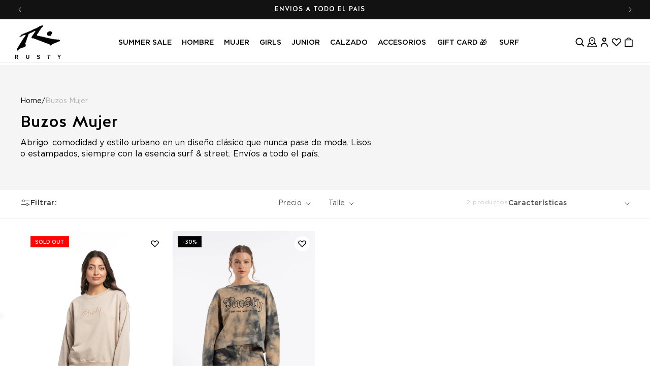

--- FILE ---
content_type: text/html; charset=utf-8
request_url: https://rusty.com.ar/collections/buzos-cuellos-redondos-mujer
body_size: 63818
content:
<!doctype html>
<html class="no-js" lang="es">
  <head>
    <meta charset="utf-8">
    <meta http-equiv="X-UA-Compatible" content="IE=edge">
    <meta name="viewport" content="width=device-width,initial-scale=1">
    <meta name="theme-color" content="">
    <link rel="canonical" href="https://rusty.com.ar/collections/buzos-cuellos-redondos-mujer"><link rel="icon" type="image/png" href="//rusty.com.ar/cdn/shop/files/Favicon.png?crop=center&height=32&v=1613520883&width=32"><link rel="preconnect" href="https://fonts.shopifycdn.com" crossorigin><title>
      Buzos Mujer
 &ndash; Rusty Argentina</title>

    
      <meta name="description" content="Abrigo, comodidad y estilo urbano en un diseño clásico que nunca pasa de moda. Lisos o estampados, siempre con la esencia surf &amp;amp; street. Envíos a todo el país.">
    

    

<meta property="og:site_name" content="Rusty Argentina">
<meta property="og:url" content="https://rusty.com.ar/collections/buzos-cuellos-redondos-mujer">
<meta property="og:title" content="Buzos Mujer">
<meta property="og:type" content="website">
<meta property="og:description" content="Abrigo, comodidad y estilo urbano en un diseño clásico que nunca pasa de moda. Lisos o estampados, siempre con la esencia surf &amp;amp; street. Envíos a todo el país."><meta property="og:image" content="http://rusty.com.ar/cdn/shop/files/PIEDEPAGINA_RUSTY_INSTITUCIONAL.jpg?v=1737559259">
  <meta property="og:image:secure_url" content="https://rusty.com.ar/cdn/shop/files/PIEDEPAGINA_RUSTY_INSTITUCIONAL.jpg?v=1737559259">
  <meta property="og:image:width" content="1200">
  <meta property="og:image:height" content="628"><meta name="twitter:card" content="summary_large_image">
<meta name="twitter:title" content="Buzos Mujer">
<meta name="twitter:description" content="Abrigo, comodidad y estilo urbano en un diseño clásico que nunca pasa de moda. Lisos o estampados, siempre con la esencia surf &amp;amp; street. Envíos a todo el país.">


    <script src="//rusty.com.ar/cdn/shop/t/96/assets/constants.js?v=58251544750838685771757099699" defer="defer"></script>
    <script src="//rusty.com.ar/cdn/shop/t/96/assets/pubsub.js?v=158357773527763999511757099699" defer="defer"></script>


    <script>
        window.theme = window.theme || {};
        theme.settings = {
            moneyFormat: "${{ amount_no_decimals_with_comma_separator }}"
        }
        theme.utils = {
            /**
            * _.defaultTo from lodash
            * Checks `value` to determine whether a default value should be returned in
            * its place. The `defaultValue` is returned if `value` is `NaN`, `null`,
            * or `undefined`.
            * Source: https://github.com/lodash/lodash/blob/master/defaultTo.js
            *
            * @param {*} value - Value to check
            * @param {*} defaultValue - Default value
            * @returns {*} - Returns the resolved value
            */
            defaultTo: function(value, defaultValue) {
                return (value == null || value !== value) ? defaultValue : value
            }
        };
    </script>


    <script src="//rusty.com.ar/cdn/shop/t/96/assets/global.js?v=114724656284177119031758229102" defer="defer"></script><script src="//rusty.com.ar/cdn/shop/t/96/assets/animations.js?v=88693664871331136111757099699" defer="defer"></script><script>window.performance && window.performance.mark && window.performance.mark('shopify.content_for_header.start');</script><meta name="google-site-verification" content="eZRAN9qeqtL79pq9KwxMMOJJf5n7VySoQ2Iy3IiVCLU">
<meta name="google-site-verification" content="t0mtFpfTYelT8iXHI8g8c0ifEBLO8hZvrSzHGH_X1Zc">
<meta name="facebook-domain-verification" content="5jy68e6rlugi5943583yqpmopwzt34">
<meta id="shopify-digital-wallet" name="shopify-digital-wallet" content="/27956412521/digital_wallets/dialog">
<link rel="alternate" type="application/atom+xml" title="Feed" href="/collections/buzos-cuellos-redondos-mujer.atom" />
<link rel="alternate" type="application/json+oembed" href="https://rusty.com.ar/collections/buzos-cuellos-redondos-mujer.oembed">
<script async="async" src="/checkouts/internal/preloads.js?locale=es-AR"></script>
<script id="shopify-features" type="application/json">{"accessToken":"a6e1a1d7024bea64369f0617e38d042b","betas":["rich-media-storefront-analytics"],"domain":"rusty.com.ar","predictiveSearch":true,"shopId":27956412521,"locale":"es"}</script>
<script>var Shopify = Shopify || {};
Shopify.shop = "rustyargentina.myshopify.com";
Shopify.locale = "es";
Shopify.currency = {"active":"ARS","rate":"1.0"};
Shopify.country = "AR";
Shopify.theme = {"name":"NEW PRODUCTION 2025 | INNOVATE GROUP","id":184578441397,"schema_name":"Dawn","schema_version":"11.0.0","theme_store_id":null,"role":"main"};
Shopify.theme.handle = "null";
Shopify.theme.style = {"id":null,"handle":null};
Shopify.cdnHost = "rusty.com.ar/cdn";
Shopify.routes = Shopify.routes || {};
Shopify.routes.root = "/";</script>
<script type="module">!function(o){(o.Shopify=o.Shopify||{}).modules=!0}(window);</script>
<script>!function(o){function n(){var o=[];function n(){o.push(Array.prototype.slice.apply(arguments))}return n.q=o,n}var t=o.Shopify=o.Shopify||{};t.loadFeatures=n(),t.autoloadFeatures=n()}(window);</script>
<script id="shop-js-analytics" type="application/json">{"pageType":"collection"}</script>
<script defer="defer" async type="module" src="//rusty.com.ar/cdn/shopifycloud/shop-js/modules/v2/client.init-shop-cart-sync_CvZOh8Af.es.esm.js"></script>
<script defer="defer" async type="module" src="//rusty.com.ar/cdn/shopifycloud/shop-js/modules/v2/chunk.common_3Rxs6Qxh.esm.js"></script>
<script type="module">
  await import("//rusty.com.ar/cdn/shopifycloud/shop-js/modules/v2/client.init-shop-cart-sync_CvZOh8Af.es.esm.js");
await import("//rusty.com.ar/cdn/shopifycloud/shop-js/modules/v2/chunk.common_3Rxs6Qxh.esm.js");

  window.Shopify.SignInWithShop?.initShopCartSync?.({"fedCMEnabled":true,"windoidEnabled":true});

</script>
<script>(function() {
  var isLoaded = false;
  function asyncLoad() {
    if (isLoaded) return;
    isLoaded = true;
    var urls = ["https:\/\/static.klaviyo.com\/onsite\/js\/Wuy2ap\/klaviyo.js?company_id=Wuy2ap\u0026shop=rustyargentina.myshopify.com"];
    for (var i = 0; i < urls.length; i++) {
      var s = document.createElement('script');
      s.type = 'text/javascript';
      s.async = true;
      s.src = urls[i];
      var x = document.getElementsByTagName('script')[0];
      x.parentNode.insertBefore(s, x);
    }
  };
  if(window.attachEvent) {
    window.attachEvent('onload', asyncLoad);
  } else {
    window.addEventListener('load', asyncLoad, false);
  }
})();</script>
<script id="__st">var __st={"a":27956412521,"offset":-10800,"reqid":"eeb1550a-432d-41ba-a3e0-3bf0e1781b66-1768848250","pageurl":"rusty.com.ar\/collections\/buzos-cuellos-redondos-mujer","u":"a907e2a67ef3","p":"collection","rtyp":"collection","rid":337895227573};</script>
<script>window.ShopifyPaypalV4VisibilityTracking = true;</script>
<script id="captcha-bootstrap">!function(){'use strict';const t='contact',e='account',n='new_comment',o=[[t,t],['blogs',n],['comments',n],[t,'customer']],c=[[e,'customer_login'],[e,'guest_login'],[e,'recover_customer_password'],[e,'create_customer']],r=t=>t.map((([t,e])=>`form[action*='/${t}']:not([data-nocaptcha='true']) input[name='form_type'][value='${e}']`)).join(','),a=t=>()=>t?[...document.querySelectorAll(t)].map((t=>t.form)):[];function s(){const t=[...o],e=r(t);return a(e)}const i='password',u='form_key',d=['recaptcha-v3-token','g-recaptcha-response','h-captcha-response',i],f=()=>{try{return window.sessionStorage}catch{return}},m='__shopify_v',_=t=>t.elements[u];function p(t,e,n=!1){try{const o=window.sessionStorage,c=JSON.parse(o.getItem(e)),{data:r}=function(t){const{data:e,action:n}=t;return t[m]||n?{data:e,action:n}:{data:t,action:n}}(c);for(const[e,n]of Object.entries(r))t.elements[e]&&(t.elements[e].value=n);n&&o.removeItem(e)}catch(o){console.error('form repopulation failed',{error:o})}}const l='form_type',E='cptcha';function T(t){t.dataset[E]=!0}const w=window,h=w.document,L='Shopify',v='ce_forms',y='captcha';let A=!1;((t,e)=>{const n=(g='f06e6c50-85a8-45c8-87d0-21a2b65856fe',I='https://cdn.shopify.com/shopifycloud/storefront-forms-hcaptcha/ce_storefront_forms_captcha_hcaptcha.v1.5.2.iife.js',D={infoText:'Protegido por hCaptcha',privacyText:'Privacidad',termsText:'Términos'},(t,e,n)=>{const o=w[L][v],c=o.bindForm;if(c)return c(t,g,e,D).then(n);var r;o.q.push([[t,g,e,D],n]),r=I,A||(h.body.append(Object.assign(h.createElement('script'),{id:'captcha-provider',async:!0,src:r})),A=!0)});var g,I,D;w[L]=w[L]||{},w[L][v]=w[L][v]||{},w[L][v].q=[],w[L][y]=w[L][y]||{},w[L][y].protect=function(t,e){n(t,void 0,e),T(t)},Object.freeze(w[L][y]),function(t,e,n,w,h,L){const[v,y,A,g]=function(t,e,n){const i=e?o:[],u=t?c:[],d=[...i,...u],f=r(d),m=r(i),_=r(d.filter((([t,e])=>n.includes(e))));return[a(f),a(m),a(_),s()]}(w,h,L),I=t=>{const e=t.target;return e instanceof HTMLFormElement?e:e&&e.form},D=t=>v().includes(t);t.addEventListener('submit',(t=>{const e=I(t);if(!e)return;const n=D(e)&&!e.dataset.hcaptchaBound&&!e.dataset.recaptchaBound,o=_(e),c=g().includes(e)&&(!o||!o.value);(n||c)&&t.preventDefault(),c&&!n&&(function(t){try{if(!f())return;!function(t){const e=f();if(!e)return;const n=_(t);if(!n)return;const o=n.value;o&&e.removeItem(o)}(t);const e=Array.from(Array(32),(()=>Math.random().toString(36)[2])).join('');!function(t,e){_(t)||t.append(Object.assign(document.createElement('input'),{type:'hidden',name:u})),t.elements[u].value=e}(t,e),function(t,e){const n=f();if(!n)return;const o=[...t.querySelectorAll(`input[type='${i}']`)].map((({name:t})=>t)),c=[...d,...o],r={};for(const[a,s]of new FormData(t).entries())c.includes(a)||(r[a]=s);n.setItem(e,JSON.stringify({[m]:1,action:t.action,data:r}))}(t,e)}catch(e){console.error('failed to persist form',e)}}(e),e.submit())}));const S=(t,e)=>{t&&!t.dataset[E]&&(n(t,e.some((e=>e===t))),T(t))};for(const o of['focusin','change'])t.addEventListener(o,(t=>{const e=I(t);D(e)&&S(e,y())}));const B=e.get('form_key'),M=e.get(l),P=B&&M;t.addEventListener('DOMContentLoaded',(()=>{const t=y();if(P)for(const e of t)e.elements[l].value===M&&p(e,B);[...new Set([...A(),...v().filter((t=>'true'===t.dataset.shopifyCaptcha))])].forEach((e=>S(e,t)))}))}(h,new URLSearchParams(w.location.search),n,t,e,['guest_login'])})(!0,!1)}();</script>
<script integrity="sha256-4kQ18oKyAcykRKYeNunJcIwy7WH5gtpwJnB7kiuLZ1E=" data-source-attribution="shopify.loadfeatures" defer="defer" src="//rusty.com.ar/cdn/shopifycloud/storefront/assets/storefront/load_feature-a0a9edcb.js" crossorigin="anonymous"></script>
<script data-source-attribution="shopify.dynamic_checkout.dynamic.init">var Shopify=Shopify||{};Shopify.PaymentButton=Shopify.PaymentButton||{isStorefrontPortableWallets:!0,init:function(){window.Shopify.PaymentButton.init=function(){};var t=document.createElement("script");t.src="https://rusty.com.ar/cdn/shopifycloud/portable-wallets/latest/portable-wallets.es.js",t.type="module",document.head.appendChild(t)}};
</script>
<script data-source-attribution="shopify.dynamic_checkout.buyer_consent">
  function portableWalletsHideBuyerConsent(e){var t=document.getElementById("shopify-buyer-consent"),n=document.getElementById("shopify-subscription-policy-button");t&&n&&(t.classList.add("hidden"),t.setAttribute("aria-hidden","true"),n.removeEventListener("click",e))}function portableWalletsShowBuyerConsent(e){var t=document.getElementById("shopify-buyer-consent"),n=document.getElementById("shopify-subscription-policy-button");t&&n&&(t.classList.remove("hidden"),t.removeAttribute("aria-hidden"),n.addEventListener("click",e))}window.Shopify?.PaymentButton&&(window.Shopify.PaymentButton.hideBuyerConsent=portableWalletsHideBuyerConsent,window.Shopify.PaymentButton.showBuyerConsent=portableWalletsShowBuyerConsent);
</script>
<script data-source-attribution="shopify.dynamic_checkout.cart.bootstrap">document.addEventListener("DOMContentLoaded",(function(){function t(){return document.querySelector("shopify-accelerated-checkout-cart, shopify-accelerated-checkout")}if(t())Shopify.PaymentButton.init();else{new MutationObserver((function(e,n){t()&&(Shopify.PaymentButton.init(),n.disconnect())})).observe(document.body,{childList:!0,subtree:!0})}}));
</script>
<script id="sections-script" data-sections="header" defer="defer" src="//rusty.com.ar/cdn/shop/t/96/compiled_assets/scripts.js?v=24560"></script>
<script>window.performance && window.performance.mark && window.performance.mark('shopify.content_for_header.end');</script>

<link rel="preload" as="font" href="//rusty.com.ar/cdn/fonts/assistant/assistant_n4.9120912a469cad1cc292572851508ca49d12e768.woff2" type="font/woff2" crossorigin><link rel="preload" as="font" href="//rusty.com.ar/cdn/fonts/assistant/assistant_n4.9120912a469cad1cc292572851508ca49d12e768.woff2" type="font/woff2" crossorigin><link
        rel="stylesheet"
        href="//rusty.com.ar/cdn/shop/t/96/assets/component-predictive-search.css?v=155941967074233266641757099699"
        media="print"
        onload="this.media='all'"
      >

    <script>
      document.documentElement.className = document.documentElement.className.replace('no-js', 'js');
      if (Shopify.designMode) {
        document.documentElement.classList.add('shopify-design-mode');
      }
    </script>    <style data-shopify>
      @font-face {
        font-family: 'Halis GR';
        src: url(//rusty.com.ar/cdn/shop/t/96/assets/HalisGR-Medium.woff2?v=150859997705074780991757099699) format('woff2'),
            url(//rusty.com.ar/cdn/shop/t/96/assets/HalisGR-Medium.woff?v=165873992618336341751757099699) format('woff');
        font-weight: 500;
        font-style: normal;
        font-display: swap;
        }
        
        @font-face {
            font-family: 'Gotham';
            src: url(//rusty.com.ar/cdn/shop/t/96/assets/Gotham-Black.woff2?v=49722793679458863111757099699) format('woff2'),
                url(//rusty.com.ar/cdn/shop/t/96/assets/Gotham-Black.woff?v=24560) format('woff');
            font-weight: 900;
            font-style: normal;
            font-display: swap;
        }
        
        @font-face {
            font-family: 'Gotham';
            src: url(//rusty.com.ar/cdn/shop/t/96/assets/Gotham-Book.woff2?v=173221541072765562751757099699) format('woff2'),
                url(//rusty.com.ar/cdn/shop/t/96/assets/Gotham-Book.woff?v=32938869504152228611757099699) format('woff');
            font-weight: normal;
            font-style: normal;
            font-display: swap;
        }
        
        @font-face {
            font-family: 'Halis GR';
            src: url(//rusty.com.ar/cdn/shop/t/96/assets/HalisGR-Black.woff2?v=14887672889046773201757099699) format('woff2'),
                url(//rusty.com.ar/cdn/shop/t/96/assets/HalisGR-Black.woff?v=91581217244599833471757099699) format('woff');
            font-weight: 900;
            font-style: normal;
            font-display: swap;
        }
        
        @font-face {
            font-family: 'Gotham';
            src: url(//rusty.com.ar/cdn/shop/t/96/assets/Gotham-Medium.woff2?v=123196494312389388461757099699) format('woff2'),
                url(//rusty.com.ar/cdn/shop/t/96/assets/Gotham-Medium.?v=24560) format('woff');
            font-weight: 500;
            font-style: normal;
            font-display: swap;
        }
    

      
        :root,
        .color-background-1 {
          --color-background: 255,255,255;
        
          --gradient-background: #ffffff;
        
        --color-foreground: 18,18,18;
        --color-shadow: 18,18,18;
        --color-button: 18,18,18;
        --color-button-text: 255,255,255;
        --color-secondary-button: 255,255,255;
        --color-secondary-button-text: 18,18,18;
        --color-link: 18,18,18;
        --color-badge-foreground: 18,18,18;
        --color-badge-background: 255,255,255;
        --color-badge-border: 18,18,18;
        --payment-terms-background-color: rgb(255 255 255);
      }
      
        
        .color-background-2 {
          --color-background: 243,243,243;
        
          --gradient-background: #f3f3f3;
        
        --color-foreground: 18,18,18;
        --color-shadow: 18,18,18;
        --color-button: 18,18,18;
        --color-button-text: 243,243,243;
        --color-secondary-button: 243,243,243;
        --color-secondary-button-text: 18,18,18;
        --color-link: 18,18,18;
        --color-badge-foreground: 18,18,18;
        --color-badge-background: 243,243,243;
        --color-badge-border: 18,18,18;
        --payment-terms-background-color: rgb(243 243 243);
      }
      
        
        .color-inverse {
          --color-background: 255,0,0;
        
          --gradient-background: #ff0000;
        
        --color-foreground: 255,255,255;
        --color-shadow: 18,18,18;
        --color-button: 255,255,255;
        --color-button-text: 0,0,0;
        --color-secondary-button: 255,0,0;
        --color-secondary-button-text: 255,255,255;
        --color-link: 255,255,255;
        --color-badge-foreground: 255,255,255;
        --color-badge-background: 255,0,0;
        --color-badge-border: 255,255,255;
        --payment-terms-background-color: rgb(255 0 0);
      }
      
        
        .color-accent-1 {
          --color-background: 18,18,18;
        
          --gradient-background: #121212;
        
        --color-foreground: 255,255,255;
        --color-shadow: 18,18,18;
        --color-button: 255,255,255;
        --color-button-text: 18,18,18;
        --color-secondary-button: 18,18,18;
        --color-secondary-button-text: 255,255,255;
        --color-link: 255,255,255;
        --color-badge-foreground: 255,255,255;
        --color-badge-background: 18,18,18;
        --color-badge-border: 255,255,255;
        --payment-terms-background-color: rgb(18 18 18);
      }
      
        
        .color-accent-2 {
          --color-background: 0,0,0;
        
          --gradient-background: #000000;
        
        --color-foreground: 255,255,255;
        --color-shadow: 18,18,18;
        --color-button: 255,255,255;
        --color-button-text: 51,79,180;
        --color-secondary-button: 0,0,0;
        --color-secondary-button-text: 255,255,255;
        --color-link: 255,255,255;
        --color-badge-foreground: 255,255,255;
        --color-badge-background: 0,0,0;
        --color-badge-border: 255,255,255;
        --payment-terms-background-color: rgb(0 0 0);
      }
      
        
        .color-scheme-923ae4a9-0dd5-4074-a3d4-107d7f33a441 {
          --color-background: 51,79,180;
        
          --gradient-background: #334fb4;
        
        --color-foreground: 26,250,120;
        --color-shadow: 18,18,18;
        --color-button: 51,79,180;
        --color-button-text: 255,255,255;
        --color-secondary-button: 51,79,180;
        --color-secondary-button-text: 18,18,18;
        --color-link: 18,18,18;
        --color-badge-foreground: 26,250,120;
        --color-badge-background: 51,79,180;
        --color-badge-border: 26,250,120;
        --payment-terms-background-color: rgb(51 79 180);
      }
      

      body, .color-background-1, .color-background-2, .color-inverse, .color-accent-1, .color-accent-2, .color-scheme-923ae4a9-0dd5-4074-a3d4-107d7f33a441 {
        color: rgba(var(--color-foreground), 0.75);
        background-color: rgb(var(--color-background));
      }

      :root {
        --font-body-family: 'Gotham';
        --font-body-style: normal;
        --font-body-weight: normal;
        --font-body-weight-bold: bold;

        --font-heading-family: 'Halis GR';
        --font-heading-style: normal;
        --font-heading-weight: 500;

        --font-body-scale: 1.0;
        --font-heading-scale: 1.0;

        --media-padding: px;
        --media-border-opacity: 0.05;
        --media-border-width: 1px;
        --media-radius: 0px;
        --media-shadow-opacity: 0.0;
        --media-shadow-horizontal-offset: 0px;
        --media-shadow-vertical-offset: 4px;
        --media-shadow-blur-radius: 5px;
        --media-shadow-visible: 0;

        --page-width: 130rem;
        --page-width-margin: 0rem;

        --product-card-image-padding: 0.0rem;
        --product-card-corner-radius: 0.0rem;
        --product-card-text-alignment: left;
        --product-card-border-width: 0.0rem;
        --product-card-border-opacity: 0.1;
        --product-card-shadow-opacity: 0.0;
        --product-card-shadow-visible: 0;
        --product-card-shadow-horizontal-offset: 0.0rem;
        --product-card-shadow-vertical-offset: 0.4rem;
        --product-card-shadow-blur-radius: 0.5rem;

        --collection-card-image-padding: 0.0rem;
        --collection-card-corner-radius: 0.0rem;
        --collection-card-text-alignment: left;
        --collection-card-border-width: 0.0rem;
        --collection-card-border-opacity: 0.1;
        --collection-card-shadow-opacity: 0.0;
        --collection-card-shadow-visible: 0;
        --collection-card-shadow-horizontal-offset: 0.0rem;
        --collection-card-shadow-vertical-offset: 0.4rem;
        --collection-card-shadow-blur-radius: 0.5rem;

        --blog-card-image-padding: 0.0rem;
        --blog-card-corner-radius: 0.0rem;
        --blog-card-text-alignment: left;
        --blog-card-border-width: 0.0rem;
        --blog-card-border-opacity: 0.1;
        --blog-card-shadow-opacity: 0.0;
        --blog-card-shadow-visible: 0;
        --blog-card-shadow-horizontal-offset: 0.0rem;
        --blog-card-shadow-vertical-offset: 0.4rem;
        --blog-card-shadow-blur-radius: 0.5rem;

        --badge-corner-radius: 0.0rem;

        --popup-border-width: 1px;
        --popup-border-opacity: 0.1;
        --popup-corner-radius: 0px;
        --popup-shadow-opacity: 0.05;
        --popup-shadow-horizontal-offset: 0px;
        --popup-shadow-vertical-offset: 4px;
        --popup-shadow-blur-radius: 5px;

        --drawer-border-width: 1px;
        --drawer-border-opacity: 0.1;
        --drawer-shadow-opacity: 0.0;
        --drawer-shadow-horizontal-offset: 0px;
        --drawer-shadow-vertical-offset: 4px;
        --drawer-shadow-blur-radius: 5px;

        --spacing-sections-desktop: 0px;
        --spacing-sections-mobile: 0px;

        --grid-desktop-vertical-spacing: 16px;
        --grid-desktop-horizontal-spacing: 20px;
        --grid-mobile-vertical-spacing: 8px;
        --grid-mobile-horizontal-spacing: 10px;

        --text-boxes-border-opacity: 0.1;
        --text-boxes-border-width: 0px;
        --text-boxes-radius: 0px;
        --text-boxes-shadow-opacity: 0.0;
        --text-boxes-shadow-visible: 0;
        --text-boxes-shadow-horizontal-offset: 0px;
        --text-boxes-shadow-vertical-offset: 4px;
        --text-boxes-shadow-blur-radius: 5px;

        --buttons-radius: 24px;
        --buttons-radius-outset: 24px;
        --buttons-border-width: 0px;
        --buttons-border-opacity: 1.0;
        --buttons-shadow-opacity: 0.0;
        --buttons-shadow-visible: 0;
        --buttons-shadow-horizontal-offset: 0px;
        --buttons-shadow-vertical-offset: 4px;
        --buttons-shadow-blur-radius: 5px;
        --buttons-border-offset: 0.3px;

        --inputs-radius: 24px;
        --inputs-border-width: 1px;
        --inputs-border-opacity: 0.55;
        --inputs-shadow-opacity: 0.0;
        --inputs-shadow-horizontal-offset: 0px;
        --inputs-margin-offset: 0px;
        --inputs-shadow-vertical-offset: 4px;
        --inputs-shadow-blur-radius: 5px;
        --inputs-radius-outset: 25px;

        --variant-pills-radius: 6px;
        --variant-pills-border-width: 1px;
        --variant-pills-border-opacity: 0.55;
        --variant-pills-shadow-opacity: 0.0;
        --variant-pills-shadow-horizontal-offset: 0px;
        --variant-pills-shadow-vertical-offset: 4px;
        --variant-pills-shadow-blur-radius: 5px;
      }

      *,
      *::before,
      *::after {
        box-sizing: inherit;
      }

      html {
        box-sizing: border-box;
        font-size: calc(var(--font-body-scale) * 62.5%);
        height: 100%;
      }

      body {
        display: grid;
        grid-template-rows: auto auto 1fr auto;
        grid-template-columns: 100%;
        min-height: 100%;
        margin: 0;
        font-size: 1.5rem;
        letter-spacing: 0.06rem;
        line-height: calc(1 + 0.8 / var(--font-body-scale));
        font-family: var(--font-body-family);
        font-style: var(--font-body-style);
        font-weight: var(--font-body-weight);
      }

      @media screen and (min-width: 750px) {
        body {
          font-size: 1.6rem;
        }
      }
    </style>
<link href="//rusty.com.ar/cdn/shop/t/96/assets/ig-layout.theme.css?v=165495026687204014911768329869" rel="stylesheet"><link rel="prefetch" href="//rusty.com.ar/cdn/shop/t/96/assets/ig-template.cart.css?v=98264303808752022251757099699" as="style"><link href="//rusty.com.ar/cdn/shop/t/96/assets/ig-template.collection.css?v=113784814644493044811757534173" rel="stylesheet"><!-- Google Tag Manager -->
        <script>(function(w,d,s,l,i){w[l]=w[l]||[];w[l].push({'gtm.start':
        new Date().getTime(),event:'gtm.js'});var f=d.getElementsByTagName(s)[0],
        j=d.createElement(s),dl=l!='dataLayer'?'&l='+l:'';j.async=true;j.src=
        'https://www.googletagmanager.com/gtm.js?id='+i+dl;f.parentNode.insertBefore(j,f);
        })(window,document,'script','dataLayer','');</script>
        <!-- End Google Tag Manager -->
        <!-- Global site tag (gtag.js) - Google Analytics -->
        <script async src="https://www.googletagmanager.com/gtag/js?id="></script>
        <script>
            window.dataLayer = window.dataLayer || [];
            function gtag(){dataLayer.push(arguments);}
            gtag('js', new Date());

            gtag('config', '');
        </script><script type="text/javascript">
        (function(c,l,a,r,i,t,y){
            c[a]=c[a]||function(){(c[a].q=c[a].q||[]).push(arguments)};
            t=l.createElement(r);t.async=1;t.src="https://www.clarity.ms/tag/"+i;
            y=l.getElementsByTagName(r)[0];y.parentNode.insertBefore(t,y);
        })(window, document, "clarity", "script", "qbtl52rye8");
    </script>
  <!-- BEGIN app block: shopify://apps/judge-me-reviews/blocks/judgeme_core/61ccd3b1-a9f2-4160-9fe9-4fec8413e5d8 --><!-- Start of Judge.me Core -->






<link rel="dns-prefetch" href="https://cdn2.judge.me/cdn/widget_frontend">
<link rel="dns-prefetch" href="https://cdn.judge.me">
<link rel="dns-prefetch" href="https://cdn1.judge.me">
<link rel="dns-prefetch" href="https://api.judge.me">

<script data-cfasync='false' class='jdgm-settings-script'>window.jdgmSettings={"pagination":5,"disable_web_reviews":false,"badge_no_review_text":"Sin reseñas","badge_n_reviews_text":"{{ n }} reseña/reseñas","badge_star_color":"#000000","hide_badge_preview_if_no_reviews":true,"badge_hide_text":false,"enforce_center_preview_badge":false,"widget_title":"Reseñas de Clientes","widget_open_form_text":"Escribir una reseña","widget_close_form_text":"Cancelar reseña","widget_refresh_page_text":"Actualizar página","widget_summary_text":"Basado en {{ number_of_reviews }} reseña/reseñas","widget_no_review_text":"Sé el primero en escribir una reseña","widget_name_field_text":"Nombre","widget_verified_name_field_text":"Nombre Verificado (público)","widget_name_placeholder_text":"Nombre","widget_required_field_error_text":"Este campo es obligatorio.","widget_email_field_text":"Dirección de correo electrónico","widget_verified_email_field_text":"Correo electrónico Verificado (privado, no se puede editar)","widget_email_placeholder_text":"Tu dirección de correo electrónico","widget_email_field_error_text":"Por favor, ingresa una dirección de correo electrónico válida.","widget_rating_field_text":"Calificación","widget_review_title_field_text":"Título de la Reseña","widget_review_title_placeholder_text":"Da un título a tu reseña","widget_review_body_field_text":"Contenido de la reseña","widget_review_body_placeholder_text":"Empieza a escribir aquí...","widget_pictures_field_text":"Imagen/Video (opcional)","widget_submit_review_text":"Enviar Reseña","widget_submit_verified_review_text":"Enviar Reseña Verificada","widget_submit_success_msg_with_auto_publish":"¡Gracias! Por favor, actualiza la página en unos momentos para ver tu reseña. Puedes eliminar o editar tu reseña iniciando sesión en \u003ca href='https://judge.me/login' target='_blank' rel='nofollow noopener'\u003eJudge.me\u003c/a\u003e","widget_submit_success_msg_no_auto_publish":"¡Gracias! Tu reseña se publicará tan pronto como sea aprobada por el administrador de la tienda. Puedes eliminar o editar tu reseña iniciando sesión en \u003ca href='https://judge.me/login' target='_blank' rel='nofollow noopener'\u003eJudge.me\u003c/a\u003e","widget_show_default_reviews_out_of_total_text":"Mostrando {{ n_reviews_shown }} de {{ n_reviews }} reseñas.","widget_show_all_link_text":"Mostrar todas","widget_show_less_link_text":"Mostrar menos","widget_author_said_text":"{{ reviewer_name }} dijo:","widget_days_text":"hace {{ n }} día/días","widget_weeks_text":"hace {{ n }} semana/semanas","widget_months_text":"hace {{ n }} mes/meses","widget_years_text":"hace {{ n }} año/años","widget_yesterday_text":"Ayer","widget_today_text":"Hoy","widget_replied_text":"\u003e\u003e {{ shop_name }} respondió:","widget_read_more_text":"Leer más","widget_reviewer_name_as_initial":"","widget_rating_filter_color":"#fbcd0a","widget_rating_filter_see_all_text":"Ver todas las reseñas","widget_sorting_most_recent_text":"Más Recientes","widget_sorting_highest_rating_text":"Mayor Calificación","widget_sorting_lowest_rating_text":"Menor Calificación","widget_sorting_with_pictures_text":"Solo Imágenes","widget_sorting_most_helpful_text":"Más Útiles","widget_open_question_form_text":"Hacer una pregunta","widget_reviews_subtab_text":"Reseñas","widget_questions_subtab_text":"Preguntas","widget_question_label_text":"Pregunta","widget_answer_label_text":"Respuesta","widget_question_placeholder_text":"Escribe tu pregunta aquí","widget_submit_question_text":"Enviar Pregunta","widget_question_submit_success_text":"¡Gracias por tu pregunta! Te notificaremos una vez que sea respondida.","widget_star_color":"#000000","verified_badge_text":"Verificado","verified_badge_bg_color":"","verified_badge_text_color":"","verified_badge_placement":"left-of-reviewer-name","widget_review_max_height":"","widget_hide_border":false,"widget_social_share":false,"widget_thumb":false,"widget_review_location_show":false,"widget_location_format":"","all_reviews_include_out_of_store_products":true,"all_reviews_out_of_store_text":"(fuera de la tienda)","all_reviews_pagination":100,"all_reviews_product_name_prefix_text":"sobre","enable_review_pictures":true,"enable_question_anwser":false,"widget_theme":"default","review_date_format":"mm/dd/yyyy","default_sort_method":"most-recent","widget_product_reviews_subtab_text":"Reseñas de Productos","widget_shop_reviews_subtab_text":"Reseñas de la Tienda","widget_other_products_reviews_text":"Reseñas para otros productos","widget_store_reviews_subtab_text":"Reseñas de la tienda","widget_no_store_reviews_text":"Esta tienda no ha recibido ninguna reseña todavía","widget_web_restriction_product_reviews_text":"Este producto no ha recibido ninguna reseña todavía","widget_no_items_text":"No se encontraron elementos","widget_show_more_text":"Mostrar más","widget_write_a_store_review_text":"Escribir una Reseña de la Tienda","widget_other_languages_heading":"Reseñas en Otros Idiomas","widget_translate_review_text":"Traducir reseña a {{ language }}","widget_translating_review_text":"Traduciendo...","widget_show_original_translation_text":"Mostrar original ({{ language }})","widget_translate_review_failed_text":"No se pudo traducir la reseña.","widget_translate_review_retry_text":"Reintentar","widget_translate_review_try_again_later_text":"Intentar más tarde","show_product_url_for_grouped_product":false,"widget_sorting_pictures_first_text":"Imágenes Primero","show_pictures_on_all_rev_page_mobile":false,"show_pictures_on_all_rev_page_desktop":false,"floating_tab_hide_mobile_install_preference":false,"floating_tab_button_name":"★ Reseñas","floating_tab_title":"Deja que los clientes hablen por nosotros","floating_tab_button_color":"","floating_tab_button_background_color":"","floating_tab_url":"","floating_tab_url_enabled":false,"floating_tab_tab_style":"text","all_reviews_text_badge_text":"Los clientes nos califican {{ shop.metafields.judgeme.all_reviews_rating | round: 1 }}/5 basado en {{ shop.metafields.judgeme.all_reviews_count }} reseñas.","all_reviews_text_badge_text_branded_style":"{{ shop.metafields.judgeme.all_reviews_rating | round: 1 }} de 5 estrellas basado en {{ shop.metafields.judgeme.all_reviews_count }} reseñas","is_all_reviews_text_badge_a_link":false,"show_stars_for_all_reviews_text_badge":false,"all_reviews_text_badge_url":"","all_reviews_text_style":"branded","all_reviews_text_color_style":"judgeme_brand_color","all_reviews_text_color":"#108474","all_reviews_text_show_jm_brand":false,"featured_carousel_show_header":true,"featured_carousel_title":"Deja que los clientes hablen por nosotros","testimonials_carousel_title":"Los clientes nos dicen","videos_carousel_title":"Historias de clientes reales","cards_carousel_title":"Los clientes nos dicen","featured_carousel_count_text":"de {{ n }} reseñas","featured_carousel_add_link_to_all_reviews_page":false,"featured_carousel_url":"","featured_carousel_show_images":true,"featured_carousel_autoslide_interval":5,"featured_carousel_arrows_on_the_sides":false,"featured_carousel_height":250,"featured_carousel_width":80,"featured_carousel_image_size":0,"featured_carousel_image_height":250,"featured_carousel_arrow_color":"#eeeeee","verified_count_badge_style":"branded","verified_count_badge_orientation":"horizontal","verified_count_badge_color_style":"judgeme_brand_color","verified_count_badge_color":"#108474","is_verified_count_badge_a_link":false,"verified_count_badge_url":"","verified_count_badge_show_jm_brand":true,"widget_rating_preset_default":5,"widget_first_sub_tab":"product-reviews","widget_show_histogram":true,"widget_histogram_use_custom_color":false,"widget_pagination_use_custom_color":false,"widget_star_use_custom_color":false,"widget_verified_badge_use_custom_color":false,"widget_write_review_use_custom_color":false,"picture_reminder_submit_button":"Upload Pictures","enable_review_videos":false,"mute_video_by_default":false,"widget_sorting_videos_first_text":"Videos Primero","widget_review_pending_text":"Pendiente","featured_carousel_items_for_large_screen":3,"social_share_options_order":"Facebook,Twitter","remove_microdata_snippet":true,"disable_json_ld":false,"enable_json_ld_products":false,"preview_badge_show_question_text":false,"preview_badge_no_question_text":"Sin preguntas","preview_badge_n_question_text":"{{ number_of_questions }} pregunta/preguntas","qa_badge_show_icon":false,"qa_badge_position":"same-row","remove_judgeme_branding":true,"widget_add_search_bar":false,"widget_search_bar_placeholder":"Buscar","widget_sorting_verified_only_text":"Solo verificadas","featured_carousel_theme":"default","featured_carousel_show_rating":true,"featured_carousel_show_title":true,"featured_carousel_show_body":true,"featured_carousel_show_date":false,"featured_carousel_show_reviewer":true,"featured_carousel_show_product":false,"featured_carousel_header_background_color":"#108474","featured_carousel_header_text_color":"#ffffff","featured_carousel_name_product_separator":"reviewed","featured_carousel_full_star_background":"#108474","featured_carousel_empty_star_background":"#dadada","featured_carousel_vertical_theme_background":"#f9fafb","featured_carousel_verified_badge_enable":true,"featured_carousel_verified_badge_color":"#108474","featured_carousel_border_style":"round","featured_carousel_review_line_length_limit":3,"featured_carousel_more_reviews_button_text":"Leer más reseñas","featured_carousel_view_product_button_text":"Ver producto","all_reviews_page_load_reviews_on":"scroll","all_reviews_page_load_more_text":"Cargar Más Reseñas","disable_fb_tab_reviews":false,"enable_ajax_cdn_cache":false,"widget_advanced_speed_features":5,"widget_public_name_text":"mostrado públicamente como","default_reviewer_name":"John Smith","default_reviewer_name_has_non_latin":true,"widget_reviewer_anonymous":"Anónimo","medals_widget_title":"Medallas de Reseñas Judge.me","medals_widget_background_color":"#f9fafb","medals_widget_position":"footer_all_pages","medals_widget_border_color":"#f9fafb","medals_widget_verified_text_position":"left","medals_widget_use_monochromatic_version":false,"medals_widget_elements_color":"#108474","show_reviewer_avatar":true,"widget_invalid_yt_video_url_error_text":"No es una URL de video de YouTube","widget_max_length_field_error_text":"Por favor, ingresa no más de {0} caracteres.","widget_show_country_flag":false,"widget_show_collected_via_shop_app":true,"widget_verified_by_shop_badge_style":"light","widget_verified_by_shop_text":"Verificado por la Tienda","widget_show_photo_gallery":false,"widget_load_with_code_splitting":true,"widget_ugc_install_preference":false,"widget_ugc_title":"Hecho por nosotros, Compartido por ti","widget_ugc_subtitle":"Etiquétanos para ver tu imagen destacada en nuestra página","widget_ugc_arrows_color":"#ffffff","widget_ugc_primary_button_text":"Comprar Ahora","widget_ugc_primary_button_background_color":"#108474","widget_ugc_primary_button_text_color":"#ffffff","widget_ugc_primary_button_border_width":"0","widget_ugc_primary_button_border_style":"none","widget_ugc_primary_button_border_color":"#108474","widget_ugc_primary_button_border_radius":"25","widget_ugc_secondary_button_text":"Cargar Más","widget_ugc_secondary_button_background_color":"#ffffff","widget_ugc_secondary_button_text_color":"#108474","widget_ugc_secondary_button_border_width":"2","widget_ugc_secondary_button_border_style":"solid","widget_ugc_secondary_button_border_color":"#108474","widget_ugc_secondary_button_border_radius":"25","widget_ugc_reviews_button_text":"Ver Reseñas","widget_ugc_reviews_button_background_color":"#ffffff","widget_ugc_reviews_button_text_color":"#108474","widget_ugc_reviews_button_border_width":"2","widget_ugc_reviews_button_border_style":"solid","widget_ugc_reviews_button_border_color":"#108474","widget_ugc_reviews_button_border_radius":"25","widget_ugc_reviews_button_link_to":"judgeme-reviews-page","widget_ugc_show_post_date":true,"widget_ugc_max_width":"800","widget_rating_metafield_value_type":true,"widget_primary_color":"#000000","widget_enable_secondary_color":false,"widget_secondary_color":"#edf5f5","widget_summary_average_rating_text":"{{ average_rating }} de 5","widget_media_grid_title":"Fotos y videos de clientes","widget_media_grid_see_more_text":"Ver más","widget_round_style":false,"widget_show_product_medals":true,"widget_verified_by_judgeme_text":"Verificado por Judge.me","widget_show_store_medals":true,"widget_verified_by_judgeme_text_in_store_medals":"Verificado por Judge.me","widget_media_field_exceed_quantity_message":"Lo sentimos, solo podemos aceptar {{ max_media }} para una reseña.","widget_media_field_exceed_limit_message":"{{ file_name }} es demasiado grande, por favor selecciona un {{ media_type }} menor a {{ size_limit }}MB.","widget_review_submitted_text":"¡Reseña Enviada!","widget_question_submitted_text":"¡Pregunta Enviada!","widget_close_form_text_question":"Cancelar","widget_write_your_answer_here_text":"Escribe tu respuesta aquí","widget_enabled_branded_link":true,"widget_show_collected_by_judgeme":false,"widget_reviewer_name_color":"","widget_write_review_text_color":"","widget_write_review_bg_color":"","widget_collected_by_judgeme_text":"recopilado por Judge.me","widget_pagination_type":"standard","widget_load_more_text":"Cargar Más","widget_load_more_color":"#108474","widget_full_review_text":"Reseña Completa","widget_read_more_reviews_text":"Leer Más Reseñas","widget_read_questions_text":"Leer Preguntas","widget_questions_and_answers_text":"Preguntas y Respuestas","widget_verified_by_text":"Verificado por","widget_verified_text":"Verificado","widget_number_of_reviews_text":"{{ number_of_reviews }} reseñas","widget_back_button_text":"Atrás","widget_next_button_text":"Siguiente","widget_custom_forms_filter_button":"Filtros","custom_forms_style":"horizontal","widget_show_review_information":false,"how_reviews_are_collected":"¿Cómo se recopilan las reseñas?","widget_show_review_keywords":false,"widget_gdpr_statement":"Cómo usamos tus datos: Solo te contactaremos sobre la reseña que dejaste, y solo si es necesario. Al enviar tu reseña, aceptas los \u003ca href='https://judge.me/terms' target='_blank' rel='nofollow noopener'\u003etérminos\u003c/a\u003e, \u003ca href='https://judge.me/privacy' target='_blank' rel='nofollow noopener'\u003eprivacidad\u003c/a\u003e y \u003ca href='https://judge.me/content-policy' target='_blank' rel='nofollow noopener'\u003epolíticas de contenido\u003c/a\u003e de Judge.me.","widget_multilingual_sorting_enabled":false,"widget_translate_review_content_enabled":false,"widget_translate_review_content_method":"manual","popup_widget_review_selection":"automatically_with_pictures","popup_widget_round_border_style":true,"popup_widget_show_title":true,"popup_widget_show_body":true,"popup_widget_show_reviewer":false,"popup_widget_show_product":true,"popup_widget_show_pictures":true,"popup_widget_use_review_picture":true,"popup_widget_show_on_home_page":true,"popup_widget_show_on_product_page":true,"popup_widget_show_on_collection_page":true,"popup_widget_show_on_cart_page":true,"popup_widget_position":"bottom_left","popup_widget_first_review_delay":5,"popup_widget_duration":5,"popup_widget_interval":5,"popup_widget_review_count":5,"popup_widget_hide_on_mobile":true,"review_snippet_widget_round_border_style":true,"review_snippet_widget_card_color":"#FFFFFF","review_snippet_widget_slider_arrows_background_color":"#FFFFFF","review_snippet_widget_slider_arrows_color":"#000000","review_snippet_widget_star_color":"#108474","show_product_variant":false,"all_reviews_product_variant_label_text":"Variante: ","widget_show_verified_branding":false,"widget_ai_summary_title":"Los clientes dicen","widget_ai_summary_disclaimer":"Resumen de reseñas impulsado por IA basado en reseñas recientes de clientes","widget_show_ai_summary":false,"widget_show_ai_summary_bg":false,"widget_show_review_title_input":true,"redirect_reviewers_invited_via_email":"external_form","request_store_review_after_product_review":false,"request_review_other_products_in_order":false,"review_form_color_scheme":"default","review_form_corner_style":"square","review_form_star_color":{},"review_form_text_color":"#333333","review_form_background_color":"#ffffff","review_form_field_background_color":"#fafafa","review_form_button_color":{},"review_form_button_text_color":"#ffffff","review_form_modal_overlay_color":"#000000","review_content_screen_title_text":"¿Cómo calificarías este producto?","review_content_introduction_text":"Nos encantaría que compartieras un poco sobre tu experiencia.","store_review_form_title_text":"¿Cómo calificarías esta tienda?","store_review_form_introduction_text":"Nos encantaría que compartieras un poco sobre tu experiencia.","show_review_guidance_text":true,"one_star_review_guidance_text":"Pobre","five_star_review_guidance_text":"Excelente","customer_information_screen_title_text":"Sobre ti","customer_information_introduction_text":"Por favor, cuéntanos más sobre ti.","custom_questions_screen_title_text":"Tu experiencia en más detalle","custom_questions_introduction_text":"Aquí hay algunas preguntas para ayudarnos a entender más sobre tu experiencia.","review_submitted_screen_title_text":"¡Gracias por tu reseña!","review_submitted_screen_thank_you_text":"La estamos procesando y aparecerá en la tienda pronto.","review_submitted_screen_email_verification_text":"Por favor, confirma tu correo electrónico haciendo clic en el enlace que acabamos de enviarte. Esto nos ayuda a mantener las reseñas auténticas.","review_submitted_request_store_review_text":"¿Te gustaría compartir tu experiencia de compra con nosotros?","review_submitted_review_other_products_text":"¿Te gustaría reseñar estos productos?","store_review_screen_title_text":"¿Te gustaría compartir tu experiencia de compra con nosotros?","store_review_introduction_text":"Valoramos tu opinión y la utilizamos para mejorar. Por favor, comparte cualquier pensamiento o sugerencia que tengas.","reviewer_media_screen_title_picture_text":"Compartir una foto","reviewer_media_introduction_picture_text":"Sube una foto para apoyar tu reseña.","reviewer_media_screen_title_video_text":"Compartir un video","reviewer_media_introduction_video_text":"Sube un video para apoyar tu reseña.","reviewer_media_screen_title_picture_or_video_text":"Compartir una foto o video","reviewer_media_introduction_picture_or_video_text":"Sube una foto o video para apoyar tu reseña.","reviewer_media_youtube_url_text":"Pega tu URL de Youtube aquí","advanced_settings_next_step_button_text":"Siguiente","advanced_settings_close_review_button_text":"Cerrar","modal_write_review_flow":false,"write_review_flow_required_text":"Obligatorio","write_review_flow_privacy_message_text":"Respetamos tu privacidad.","write_review_flow_anonymous_text":"Reseña como anónimo","write_review_flow_visibility_text":"No será visible para otros clientes.","write_review_flow_multiple_selection_help_text":"Selecciona tantos como quieras","write_review_flow_single_selection_help_text":"Selecciona una opción","write_review_flow_required_field_error_text":"Este campo es obligatorio","write_review_flow_invalid_email_error_text":"Por favor ingresa una dirección de correo válida","write_review_flow_max_length_error_text":"Máx. {{ max_length }} caracteres.","write_review_flow_media_upload_text":"\u003cb\u003eHaz clic para subir\u003c/b\u003e o arrastrar y soltar","write_review_flow_gdpr_statement":"Solo te contactaremos sobre tu reseña si es necesario. Al enviar tu reseña, aceptas nuestros \u003ca href='https://judge.me/terms' target='_blank' rel='nofollow noopener'\u003etérminos y condiciones\u003c/a\u003e y \u003ca href='https://judge.me/privacy' target='_blank' rel='nofollow noopener'\u003epolítica de privacidad\u003c/a\u003e.","rating_only_reviews_enabled":false,"show_negative_reviews_help_screen":false,"new_review_flow_help_screen_rating_threshold":3,"negative_review_resolution_screen_title_text":"Cuéntanos más","negative_review_resolution_text":"Tu experiencia es importante para nosotros. Si hubo problemas con tu compra, estamos aquí para ayudar. No dudes en contactarnos, nos encantaría la oportunidad de arreglar las cosas.","negative_review_resolution_button_text":"Contáctanos","negative_review_resolution_proceed_with_review_text":"Deja una reseña","negative_review_resolution_subject":"Problema con la compra de {{ shop_name }}.{{ order_name }}","preview_badge_collection_page_install_status":false,"widget_review_custom_css":"","preview_badge_custom_css":"","preview_badge_stars_count":"5-stars","featured_carousel_custom_css":"","floating_tab_custom_css":"","all_reviews_widget_custom_css":"","medals_widget_custom_css":"","verified_badge_custom_css":"","all_reviews_text_custom_css":"","transparency_badges_collected_via_store_invite":false,"transparency_badges_from_another_provider":false,"transparency_badges_collected_from_store_visitor":false,"transparency_badges_collected_by_verified_review_provider":false,"transparency_badges_earned_reward":false,"transparency_badges_collected_via_store_invite_text":"Reseña recopilada a través de una invitación al negocio","transparency_badges_from_another_provider_text":"Reseña recopilada de otro proveedor","transparency_badges_collected_from_store_visitor_text":"Reseña recopilada de un visitante del negocio","transparency_badges_written_in_google_text":"Reseña escrita en Google","transparency_badges_written_in_etsy_text":"Reseña escrita en Etsy","transparency_badges_written_in_shop_app_text":"Reseña escrita en Shop App","transparency_badges_earned_reward_text":"Reseña ganó una recompensa para una futura compra","product_review_widget_per_page":10,"widget_store_review_label_text":"Reseña de la tienda","checkout_comment_extension_title_on_product_page":"Customer Comments","checkout_comment_extension_num_latest_comment_show":5,"checkout_comment_extension_format":"name_and_timestamp","checkout_comment_customer_name":"last_initial","checkout_comment_comment_notification":true,"preview_badge_collection_page_install_preference":false,"preview_badge_home_page_install_preference":false,"preview_badge_product_page_install_preference":false,"review_widget_install_preference":"","review_carousel_install_preference":false,"floating_reviews_tab_install_preference":"none","verified_reviews_count_badge_install_preference":false,"all_reviews_text_install_preference":false,"review_widget_best_location":false,"judgeme_medals_install_preference":false,"review_widget_revamp_enabled":false,"review_widget_qna_enabled":false,"review_widget_header_theme":"minimal","review_widget_widget_title_enabled":true,"review_widget_header_text_size":"medium","review_widget_header_text_weight":"regular","review_widget_average_rating_style":"compact","review_widget_bar_chart_enabled":true,"review_widget_bar_chart_type":"numbers","review_widget_bar_chart_style":"standard","review_widget_expanded_media_gallery_enabled":false,"review_widget_reviews_section_theme":"standard","review_widget_image_style":"thumbnails","review_widget_review_image_ratio":"square","review_widget_stars_size":"medium","review_widget_verified_badge":"standard_text","review_widget_review_title_text_size":"medium","review_widget_review_text_size":"medium","review_widget_review_text_length":"medium","review_widget_number_of_columns_desktop":3,"review_widget_carousel_transition_speed":5,"review_widget_custom_questions_answers_display":"always","review_widget_button_text_color":"#FFFFFF","review_widget_text_color":"#000000","review_widget_lighter_text_color":"#7B7B7B","review_widget_corner_styling":"soft","review_widget_review_word_singular":"reseña","review_widget_review_word_plural":"reseñas","review_widget_voting_label":"¿Útil?","review_widget_shop_reply_label":"Respuesta de {{ shop_name }}:","review_widget_filters_title":"Filtros","qna_widget_question_word_singular":"Pregunta","qna_widget_question_word_plural":"Preguntas","qna_widget_answer_reply_label":"Respuesta de {{ answerer_name }}:","qna_content_screen_title_text":"Preguntar sobre este producto","qna_widget_question_required_field_error_text":"Por favor, ingrese su pregunta.","qna_widget_flow_gdpr_statement":"Solo te contactaremos sobre tu pregunta si es necesario. Al enviar tu pregunta, aceptas nuestros \u003ca href='https://judge.me/terms' target='_blank' rel='nofollow noopener'\u003etérminos y condiciones\u003c/a\u003e y \u003ca href='https://judge.me/privacy' target='_blank' rel='nofollow noopener'\u003epolítica de privacidad\u003c/a\u003e.","qna_widget_question_submitted_text":"¡Gracias por tu pregunta!","qna_widget_close_form_text_question":"Cerrar","qna_widget_question_submit_success_text":"Te informaremos por correo electrónico cuando te respondamos tu pregunta.","all_reviews_widget_v2025_enabled":false,"all_reviews_widget_v2025_header_theme":"default","all_reviews_widget_v2025_widget_title_enabled":true,"all_reviews_widget_v2025_header_text_size":"medium","all_reviews_widget_v2025_header_text_weight":"regular","all_reviews_widget_v2025_average_rating_style":"compact","all_reviews_widget_v2025_bar_chart_enabled":true,"all_reviews_widget_v2025_bar_chart_type":"numbers","all_reviews_widget_v2025_bar_chart_style":"standard","all_reviews_widget_v2025_expanded_media_gallery_enabled":false,"all_reviews_widget_v2025_show_store_medals":true,"all_reviews_widget_v2025_show_photo_gallery":true,"all_reviews_widget_v2025_show_review_keywords":false,"all_reviews_widget_v2025_show_ai_summary":false,"all_reviews_widget_v2025_show_ai_summary_bg":false,"all_reviews_widget_v2025_add_search_bar":false,"all_reviews_widget_v2025_default_sort_method":"most-recent","all_reviews_widget_v2025_reviews_per_page":10,"all_reviews_widget_v2025_reviews_section_theme":"default","all_reviews_widget_v2025_image_style":"thumbnails","all_reviews_widget_v2025_review_image_ratio":"square","all_reviews_widget_v2025_stars_size":"medium","all_reviews_widget_v2025_verified_badge":"bold_badge","all_reviews_widget_v2025_review_title_text_size":"medium","all_reviews_widget_v2025_review_text_size":"medium","all_reviews_widget_v2025_review_text_length":"medium","all_reviews_widget_v2025_number_of_columns_desktop":3,"all_reviews_widget_v2025_carousel_transition_speed":5,"all_reviews_widget_v2025_custom_questions_answers_display":"always","all_reviews_widget_v2025_show_product_variant":false,"all_reviews_widget_v2025_show_reviewer_avatar":true,"all_reviews_widget_v2025_reviewer_name_as_initial":"","all_reviews_widget_v2025_review_location_show":false,"all_reviews_widget_v2025_location_format":"","all_reviews_widget_v2025_show_country_flag":false,"all_reviews_widget_v2025_verified_by_shop_badge_style":"light","all_reviews_widget_v2025_social_share":false,"all_reviews_widget_v2025_social_share_options_order":"Facebook,Twitter,LinkedIn,Pinterest","all_reviews_widget_v2025_pagination_type":"standard","all_reviews_widget_v2025_button_text_color":"#FFFFFF","all_reviews_widget_v2025_text_color":"#000000","all_reviews_widget_v2025_lighter_text_color":"#7B7B7B","all_reviews_widget_v2025_corner_styling":"soft","all_reviews_widget_v2025_title":"Reseñas de clientes","all_reviews_widget_v2025_ai_summary_title":"Los clientes dicen sobre esta tienda","all_reviews_widget_v2025_no_review_text":"Sé el primero en escribir una reseña","platform":"shopify","branding_url":"https://app.judge.me/reviews","branding_text":"Desarrollado por Judge.me","locale":"en","reply_name":"Rusty Argentina","widget_version":"3.0","footer":true,"autopublish":false,"review_dates":true,"enable_custom_form":false,"shop_locale":"es","enable_multi_locales_translations":false,"show_review_title_input":true,"review_verification_email_status":"always","can_be_branded":false,"reply_name_text":"Rusty Argentina"};</script> <style class='jdgm-settings-style'>﻿.jdgm-xx{left:0}:root{--jdgm-primary-color: #000;--jdgm-secondary-color: rgba(0,0,0,0.1);--jdgm-star-color: #000;--jdgm-write-review-text-color: white;--jdgm-write-review-bg-color: #000000;--jdgm-paginate-color: #000;--jdgm-border-radius: 0;--jdgm-reviewer-name-color: #000000}.jdgm-histogram__bar-content{background-color:#000}.jdgm-rev[data-verified-buyer=true] .jdgm-rev__icon.jdgm-rev__icon:after,.jdgm-rev__buyer-badge.jdgm-rev__buyer-badge{color:white;background-color:#000}.jdgm-review-widget--small .jdgm-gallery.jdgm-gallery .jdgm-gallery__thumbnail-link:nth-child(8) .jdgm-gallery__thumbnail-wrapper.jdgm-gallery__thumbnail-wrapper:before{content:"Ver más"}@media only screen and (min-width: 768px){.jdgm-gallery.jdgm-gallery .jdgm-gallery__thumbnail-link:nth-child(8) .jdgm-gallery__thumbnail-wrapper.jdgm-gallery__thumbnail-wrapper:before{content:"Ver más"}}.jdgm-preview-badge .jdgm-star.jdgm-star{color:#000000}.jdgm-prev-badge[data-average-rating='0.00']{display:none !important}.jdgm-author-all-initials{display:none !important}.jdgm-author-last-initial{display:none !important}.jdgm-rev-widg__title{visibility:hidden}.jdgm-rev-widg__summary-text{visibility:hidden}.jdgm-prev-badge__text{visibility:hidden}.jdgm-rev__prod-link-prefix:before{content:'sobre'}.jdgm-rev__variant-label:before{content:'Variante: '}.jdgm-rev__out-of-store-text:before{content:'(fuera de la tienda)'}@media only screen and (min-width: 768px){.jdgm-rev__pics .jdgm-rev_all-rev-page-picture-separator,.jdgm-rev__pics .jdgm-rev__product-picture{display:none}}@media only screen and (max-width: 768px){.jdgm-rev__pics .jdgm-rev_all-rev-page-picture-separator,.jdgm-rev__pics .jdgm-rev__product-picture{display:none}}.jdgm-preview-badge[data-template="product"]{display:none !important}.jdgm-preview-badge[data-template="collection"]{display:none !important}.jdgm-preview-badge[data-template="index"]{display:none !important}.jdgm-review-widget[data-from-snippet="true"]{display:none !important}.jdgm-verified-count-badget[data-from-snippet="true"]{display:none !important}.jdgm-carousel-wrapper[data-from-snippet="true"]{display:none !important}.jdgm-all-reviews-text[data-from-snippet="true"]{display:none !important}.jdgm-medals-section[data-from-snippet="true"]{display:none !important}.jdgm-ugc-media-wrapper[data-from-snippet="true"]{display:none !important}.jdgm-rev__transparency-badge[data-badge-type="review_collected_via_store_invitation"]{display:none !important}.jdgm-rev__transparency-badge[data-badge-type="review_collected_from_another_provider"]{display:none !important}.jdgm-rev__transparency-badge[data-badge-type="review_collected_from_store_visitor"]{display:none !important}.jdgm-rev__transparency-badge[data-badge-type="review_written_in_etsy"]{display:none !important}.jdgm-rev__transparency-badge[data-badge-type="review_written_in_google_business"]{display:none !important}.jdgm-rev__transparency-badge[data-badge-type="review_written_in_shop_app"]{display:none !important}.jdgm-rev__transparency-badge[data-badge-type="review_earned_for_future_purchase"]{display:none !important}.jdgm-review-snippet-widget .jdgm-rev-snippet-widget__cards-container .jdgm-rev-snippet-card{border-radius:8px;background:#fff}.jdgm-review-snippet-widget .jdgm-rev-snippet-widget__cards-container .jdgm-rev-snippet-card__rev-rating .jdgm-star{color:#108474}.jdgm-review-snippet-widget .jdgm-rev-snippet-widget__prev-btn,.jdgm-review-snippet-widget .jdgm-rev-snippet-widget__next-btn{border-radius:50%;background:#fff}.jdgm-review-snippet-widget .jdgm-rev-snippet-widget__prev-btn>svg,.jdgm-review-snippet-widget .jdgm-rev-snippet-widget__next-btn>svg{fill:#000}.jdgm-full-rev-modal.rev-snippet-widget .jm-mfp-container .jm-mfp-content,.jdgm-full-rev-modal.rev-snippet-widget .jm-mfp-container .jdgm-full-rev__icon,.jdgm-full-rev-modal.rev-snippet-widget .jm-mfp-container .jdgm-full-rev__pic-img,.jdgm-full-rev-modal.rev-snippet-widget .jm-mfp-container .jdgm-full-rev__reply{border-radius:8px}.jdgm-full-rev-modal.rev-snippet-widget .jm-mfp-container .jdgm-full-rev[data-verified-buyer="true"] .jdgm-full-rev__icon::after{border-radius:8px}.jdgm-full-rev-modal.rev-snippet-widget .jm-mfp-container .jdgm-full-rev .jdgm-rev__buyer-badge{border-radius:calc( 8px / 2 )}.jdgm-full-rev-modal.rev-snippet-widget .jm-mfp-container .jdgm-full-rev .jdgm-full-rev__replier::before{content:'Rusty Argentina'}.jdgm-full-rev-modal.rev-snippet-widget .jm-mfp-container .jdgm-full-rev .jdgm-full-rev__product-button{border-radius:calc( 8px * 6 )}
</style> <style class='jdgm-settings-style'></style>

  
  
  
  <style class='jdgm-miracle-styles'>
  @-webkit-keyframes jdgm-spin{0%{-webkit-transform:rotate(0deg);-ms-transform:rotate(0deg);transform:rotate(0deg)}100%{-webkit-transform:rotate(359deg);-ms-transform:rotate(359deg);transform:rotate(359deg)}}@keyframes jdgm-spin{0%{-webkit-transform:rotate(0deg);-ms-transform:rotate(0deg);transform:rotate(0deg)}100%{-webkit-transform:rotate(359deg);-ms-transform:rotate(359deg);transform:rotate(359deg)}}@font-face{font-family:'JudgemeStar';src:url("[data-uri]") format("woff");font-weight:normal;font-style:normal}.jdgm-star{font-family:'JudgemeStar';display:inline !important;text-decoration:none !important;padding:0 4px 0 0 !important;margin:0 !important;font-weight:bold;opacity:1;-webkit-font-smoothing:antialiased;-moz-osx-font-smoothing:grayscale}.jdgm-star:hover{opacity:1}.jdgm-star:last-of-type{padding:0 !important}.jdgm-star.jdgm--on:before{content:"\e000"}.jdgm-star.jdgm--off:before{content:"\e001"}.jdgm-star.jdgm--half:before{content:"\e002"}.jdgm-widget *{margin:0;line-height:1.4;-webkit-box-sizing:border-box;-moz-box-sizing:border-box;box-sizing:border-box;-webkit-overflow-scrolling:touch}.jdgm-hidden{display:none !important;visibility:hidden !important}.jdgm-temp-hidden{display:none}.jdgm-spinner{width:40px;height:40px;margin:auto;border-radius:50%;border-top:2px solid #eee;border-right:2px solid #eee;border-bottom:2px solid #eee;border-left:2px solid #ccc;-webkit-animation:jdgm-spin 0.8s infinite linear;animation:jdgm-spin 0.8s infinite linear}.jdgm-spinner:empty{display:block}.jdgm-prev-badge{display:block !important}

</style>


  
  
   


<script data-cfasync='false' class='jdgm-script'>
!function(e){window.jdgm=window.jdgm||{},jdgm.CDN_HOST="https://cdn2.judge.me/cdn/widget_frontend/",jdgm.CDN_HOST_ALT="https://cdn2.judge.me/cdn/widget_frontend/",jdgm.API_HOST="https://api.judge.me/",jdgm.CDN_BASE_URL="https://cdn.shopify.com/extensions/019bd71c-30e6-73e2-906a-ddb105931c98/judgeme-extensions-297/assets/",
jdgm.docReady=function(d){(e.attachEvent?"complete"===e.readyState:"loading"!==e.readyState)?
setTimeout(d,0):e.addEventListener("DOMContentLoaded",d)},jdgm.loadCSS=function(d,t,o,a){
!o&&jdgm.loadCSS.requestedUrls.indexOf(d)>=0||(jdgm.loadCSS.requestedUrls.push(d),
(a=e.createElement("link")).rel="stylesheet",a.class="jdgm-stylesheet",a.media="nope!",
a.href=d,a.onload=function(){this.media="all",t&&setTimeout(t)},e.body.appendChild(a))},
jdgm.loadCSS.requestedUrls=[],jdgm.loadJS=function(e,d){var t=new XMLHttpRequest;
t.onreadystatechange=function(){4===t.readyState&&(Function(t.response)(),d&&d(t.response))},
t.open("GET",e),t.onerror=function(){if(e.indexOf(jdgm.CDN_HOST)===0&&jdgm.CDN_HOST_ALT!==jdgm.CDN_HOST){var f=e.replace(jdgm.CDN_HOST,jdgm.CDN_HOST_ALT);jdgm.loadJS(f,d)}},t.send()},jdgm.docReady((function(){(window.jdgmLoadCSS||e.querySelectorAll(
".jdgm-widget, .jdgm-all-reviews-page").length>0)&&(jdgmSettings.widget_load_with_code_splitting?
parseFloat(jdgmSettings.widget_version)>=3?jdgm.loadCSS(jdgm.CDN_HOST+"widget_v3/base.css"):
jdgm.loadCSS(jdgm.CDN_HOST+"widget/base.css"):jdgm.loadCSS(jdgm.CDN_HOST+"shopify_v2.css"),
jdgm.loadJS(jdgm.CDN_HOST+"loa"+"der.js"))}))}(document);
</script>
<noscript><link rel="stylesheet" type="text/css" media="all" href="https://cdn2.judge.me/cdn/widget_frontend/shopify_v2.css"></noscript>

<!-- BEGIN app snippet: theme_fix_tags --><script>
  (function() {
    var jdgmThemeFixes = null;
    if (!jdgmThemeFixes) return;
    var thisThemeFix = jdgmThemeFixes[Shopify.theme.id];
    if (!thisThemeFix) return;

    if (thisThemeFix.html) {
      document.addEventListener("DOMContentLoaded", function() {
        var htmlDiv = document.createElement('div');
        htmlDiv.classList.add('jdgm-theme-fix-html');
        htmlDiv.innerHTML = thisThemeFix.html;
        document.body.append(htmlDiv);
      });
    };

    if (thisThemeFix.css) {
      var styleTag = document.createElement('style');
      styleTag.classList.add('jdgm-theme-fix-style');
      styleTag.innerHTML = thisThemeFix.css;
      document.head.append(styleTag);
    };

    if (thisThemeFix.js) {
      var scriptTag = document.createElement('script');
      scriptTag.classList.add('jdgm-theme-fix-script');
      scriptTag.innerHTML = thisThemeFix.js;
      document.head.append(scriptTag);
    };
  })();
</script>
<!-- END app snippet -->
<!-- End of Judge.me Core -->



<!-- END app block --><!-- BEGIN app block: shopify://apps/mercado-pago-antifraud-plus/blocks/embed-block/b19ea721-f94a-4308-bee5-0057c043bac5 -->
<!-- BEGIN app snippet: send-melidata-report --><script>
  const MLD_IS_DEV = false;
  const CART_TOKEN_KEY = 'cartToken';
  const USER_SESSION_ID_KEY = 'pf_user_session_id';
  const EVENT_TYPE = 'event';
  const MLD_PLATFORM_NAME = 'shopify';
  const PLATFORM_VERSION = '1.0.0';
  const MLD_PLUGIN_VERSION = '0.1.0';
  const NAVIGATION_DATA_PATH = 'pf/navigation_data';
  const MELIDATA_TRACKS_URL = 'https://api.mercadopago.com/v1/plugins/melidata/tracks';
  const BUSINESS_NAME = 'mercadopago';
  const MLD_MELI_SESSION_ID_KEY = 'meli_session_id';
  const EVENT_NAME = 'navigation_data'

  const SEND_MELIDATA_REPORT_NAME = MLD_IS_DEV ? 'send_melidata_report_test' : 'send_melidata_report';
  const SUCCESS_SENDING_MELIDATA_REPORT_VALUE = 'SUCCESS_SENDING_MELIDATA_REPORT';
  const FAILED_SENDING_MELIDATA_REPORT_VALUE = 'FAILED_SENDING_MELIDATA_REPORT';

  const userAgent = navigator.userAgent;
  const startTime = Date.now();
  const deviceId = sessionStorage.getItem(MLD_MELI_SESSION_ID_KEY) ?? '';
  const cartToken = localStorage.getItem(CART_TOKEN_KEY) ?? '';
  const userSessionId = generateUserSessionId();
  const shopId = __st?.a ?? '';
  const shopUrl = Shopify?.shop ?? '';
  const country = Shopify?.country ?? '';

  const siteIdMap = {
    BR: 'MLB',
    MX: 'MLM',
    CO: 'MCO',
    CL: 'MLC',
    UY: 'MLU',
    PE: 'MPE',
    AR: 'MLA',
  };

  function getSiteId() {
    return siteIdMap[country] ?? 'MLB';
  }

  function detectBrowser() {
    switch (true) {
      case /Edg/.test(userAgent):
        return 'Microsoft Edge';
      case /Chrome/.test(userAgent) && !/Edg/.test(userAgent):
        return 'Chrome';
      case /Firefox/.test(userAgent):
        return 'Firefox';
      case /Safari/.test(userAgent) && !/Chrome/.test(userAgent):
        return 'Safari';
      case /Opera/.test(userAgent) || /OPR/.test(userAgent):
        return 'Opera';
      case /Trident/.test(userAgent) || /MSIE/.test(userAgent):
        return 'Internet Explorer';
      case /Edge/.test(userAgent):
        return 'Microsoft Edge (Legacy)';
      default:
        return 'Unknown';
    }
  }

  function detectDevice() {
    switch (true) {
      case /android/i.test(userAgent):
        return '/mobile/android';
      case /iPad|iPhone|iPod/.test(userAgent):
        return '/mobile/ios';
      case /mobile/i.test(userAgent):
        return '/mobile';
      default:
        return '/web/desktop';
    }
  }

  function getPageTimeCount() {
    const endTime = Date.now();
    const timeSpent = endTime - startTime;
    return timeSpent;
  }

  function buildURLPath(fullUrl) {
    try {
      const url = new URL(fullUrl);
      return url.pathname;
    } catch (error) {
      return '';
    }
  }

  function generateUUID() {
    return 'pf-' + Date.now() + '-' + Math.random().toString(36).substring(2, 9);
  }

  function generateUserSessionId() {
    const uuid = generateUUID();
    const userSessionId = sessionStorage.getItem(USER_SESSION_ID_KEY);
    if (!userSessionId) {
      sessionStorage.setItem(USER_SESSION_ID_KEY, uuid);
      return uuid;
    }
    return userSessionId;
  }

  function sendMelidataReport() {
    try {
      const payload = {
        platform: {
          name: MLD_PLATFORM_NAME,
          version: PLATFORM_VERSION,
          uri: '/',
          location: '/',
        },
        plugin: {
          version: MLD_PLUGIN_VERSION,
        },
        user: {
          uid: userSessionId,
        },
        application: {
          business: BUSINESS_NAME,
          site_id: getSiteId(),
          version: PLATFORM_VERSION,
        },
        device: {
          platform: detectDevice(),
        },
        events: [
          {
            path: NAVIGATION_DATA_PATH,
            id: userSessionId,
            type: EVENT_TYPE,
            user_local_timestamp: new Date().toISOString(),
            metadata_type: EVENT_TYPE,
            metadata: {
              event: {
                element: 'window',
                action: 'load',
                target: 'body',
                label: EVENT_NAME,
              },
              configs: [
                {
                  config_name: 'page_time',
                  new_value: getPageTimeCount().toString(),
                },
                {
                  config_name: 'shop',
                  new_value: shopUrl,
                },
                {
                  config_name: 'shop_id',
                  new_value: String(shopId),
                },
                {
                  config_name: 'pf_user_session_id',
                  new_value: userSessionId,
                },
                {
                  config_name: 'current_page',
                  new_value: location.pathname,
                },
                {
                  config_name: 'last_page',
                  new_value: buildURLPath(document.referrer),
                },
                {
                  config_name: 'is_device_generated',
                  new_value: String(!!deviceId),
                },
                {
                  config_name: 'browser',
                  new_value: detectBrowser(),
                },
                {
                  config_name: 'cart_token',
                  new_value: cartToken.slice(1, -1),
                },
              ],
            },
          },
        ],
      };

      const success = navigator.sendBeacon(MELIDATA_TRACKS_URL, JSON.stringify(payload));
      if (success) {
        registerDatadogEvent(SEND_MELIDATA_REPORT_NAME, SUCCESS_SENDING_MELIDATA_REPORT_VALUE, `[${EVENT_NAME}]`, shopUrl);
      } else {
        registerDatadogEvent(SEND_MELIDATA_REPORT_NAME, FAILED_SENDING_MELIDATA_REPORT_VALUE, `[${EVENT_NAME}]`, shopUrl);
      }
    } catch (error) {
      registerDatadogEvent(SEND_MELIDATA_REPORT_NAME, FAILED_SENDING_MELIDATA_REPORT_VALUE, `[${EVENT_NAME}]: ${error}`, shopUrl);
    }
  }
  window.addEventListener('beforeunload', sendMelidataReport);
</script><!-- END app snippet -->
<!-- END app block --><script src="https://cdn.shopify.com/extensions/19689677-6488-4a31-adf3-fcf4359c5fd9/forms-2295/assets/shopify-forms-loader.js" type="text/javascript" defer="defer"></script>
<script src="https://cdn.shopify.com/extensions/019bd71c-30e6-73e2-906a-ddb105931c98/judgeme-extensions-297/assets/loader.js" type="text/javascript" defer="defer"></script>
<script src="https://cdn.shopify.com/extensions/019a9885-5cb8-7f04-b0fb-8a9d5cdad1c0/mercadopago-pf-app-132/assets/generate-meli-session-id.js" type="text/javascript" defer="defer"></script>
<script src="https://cdn.shopify.com/extensions/019a8315-1245-7ed7-8408-5ce0a02a8d74/wizybot-136/assets/bundle.js" type="text/javascript" defer="defer"></script>
<link href="https://monorail-edge.shopifysvc.com" rel="dns-prefetch">
<script>(function(){if ("sendBeacon" in navigator && "performance" in window) {try {var session_token_from_headers = performance.getEntriesByType('navigation')[0].serverTiming.find(x => x.name == '_s').description;} catch {var session_token_from_headers = undefined;}var session_cookie_matches = document.cookie.match(/_shopify_s=([^;]*)/);var session_token_from_cookie = session_cookie_matches && session_cookie_matches.length === 2 ? session_cookie_matches[1] : "";var session_token = session_token_from_headers || session_token_from_cookie || "";function handle_abandonment_event(e) {var entries = performance.getEntries().filter(function(entry) {return /monorail-edge.shopifysvc.com/.test(entry.name);});if (!window.abandonment_tracked && entries.length === 0) {window.abandonment_tracked = true;var currentMs = Date.now();var navigation_start = performance.timing.navigationStart;var payload = {shop_id: 27956412521,url: window.location.href,navigation_start,duration: currentMs - navigation_start,session_token,page_type: "collection"};window.navigator.sendBeacon("https://monorail-edge.shopifysvc.com/v1/produce", JSON.stringify({schema_id: "online_store_buyer_site_abandonment/1.1",payload: payload,metadata: {event_created_at_ms: currentMs,event_sent_at_ms: currentMs}}));}}window.addEventListener('pagehide', handle_abandonment_event);}}());</script>
<script id="web-pixels-manager-setup">(function e(e,d,r,n,o){if(void 0===o&&(o={}),!Boolean(null===(a=null===(i=window.Shopify)||void 0===i?void 0:i.analytics)||void 0===a?void 0:a.replayQueue)){var i,a;window.Shopify=window.Shopify||{};var t=window.Shopify;t.analytics=t.analytics||{};var s=t.analytics;s.replayQueue=[],s.publish=function(e,d,r){return s.replayQueue.push([e,d,r]),!0};try{self.performance.mark("wpm:start")}catch(e){}var l=function(){var e={modern:/Edge?\/(1{2}[4-9]|1[2-9]\d|[2-9]\d{2}|\d{4,})\.\d+(\.\d+|)|Firefox\/(1{2}[4-9]|1[2-9]\d|[2-9]\d{2}|\d{4,})\.\d+(\.\d+|)|Chrom(ium|e)\/(9{2}|\d{3,})\.\d+(\.\d+|)|(Maci|X1{2}).+ Version\/(15\.\d+|(1[6-9]|[2-9]\d|\d{3,})\.\d+)([,.]\d+|)( \(\w+\)|)( Mobile\/\w+|) Safari\/|Chrome.+OPR\/(9{2}|\d{3,})\.\d+\.\d+|(CPU[ +]OS|iPhone[ +]OS|CPU[ +]iPhone|CPU IPhone OS|CPU iPad OS)[ +]+(15[._]\d+|(1[6-9]|[2-9]\d|\d{3,})[._]\d+)([._]\d+|)|Android:?[ /-](13[3-9]|1[4-9]\d|[2-9]\d{2}|\d{4,})(\.\d+|)(\.\d+|)|Android.+Firefox\/(13[5-9]|1[4-9]\d|[2-9]\d{2}|\d{4,})\.\d+(\.\d+|)|Android.+Chrom(ium|e)\/(13[3-9]|1[4-9]\d|[2-9]\d{2}|\d{4,})\.\d+(\.\d+|)|SamsungBrowser\/([2-9]\d|\d{3,})\.\d+/,legacy:/Edge?\/(1[6-9]|[2-9]\d|\d{3,})\.\d+(\.\d+|)|Firefox\/(5[4-9]|[6-9]\d|\d{3,})\.\d+(\.\d+|)|Chrom(ium|e)\/(5[1-9]|[6-9]\d|\d{3,})\.\d+(\.\d+|)([\d.]+$|.*Safari\/(?![\d.]+ Edge\/[\d.]+$))|(Maci|X1{2}).+ Version\/(10\.\d+|(1[1-9]|[2-9]\d|\d{3,})\.\d+)([,.]\d+|)( \(\w+\)|)( Mobile\/\w+|) Safari\/|Chrome.+OPR\/(3[89]|[4-9]\d|\d{3,})\.\d+\.\d+|(CPU[ +]OS|iPhone[ +]OS|CPU[ +]iPhone|CPU IPhone OS|CPU iPad OS)[ +]+(10[._]\d+|(1[1-9]|[2-9]\d|\d{3,})[._]\d+)([._]\d+|)|Android:?[ /-](13[3-9]|1[4-9]\d|[2-9]\d{2}|\d{4,})(\.\d+|)(\.\d+|)|Mobile Safari.+OPR\/([89]\d|\d{3,})\.\d+\.\d+|Android.+Firefox\/(13[5-9]|1[4-9]\d|[2-9]\d{2}|\d{4,})\.\d+(\.\d+|)|Android.+Chrom(ium|e)\/(13[3-9]|1[4-9]\d|[2-9]\d{2}|\d{4,})\.\d+(\.\d+|)|Android.+(UC? ?Browser|UCWEB|U3)[ /]?(15\.([5-9]|\d{2,})|(1[6-9]|[2-9]\d|\d{3,})\.\d+)\.\d+|SamsungBrowser\/(5\.\d+|([6-9]|\d{2,})\.\d+)|Android.+MQ{2}Browser\/(14(\.(9|\d{2,})|)|(1[5-9]|[2-9]\d|\d{3,})(\.\d+|))(\.\d+|)|K[Aa][Ii]OS\/(3\.\d+|([4-9]|\d{2,})\.\d+)(\.\d+|)/},d=e.modern,r=e.legacy,n=navigator.userAgent;return n.match(d)?"modern":n.match(r)?"legacy":"unknown"}(),u="modern"===l?"modern":"legacy",c=(null!=n?n:{modern:"",legacy:""})[u],f=function(e){return[e.baseUrl,"/wpm","/b",e.hashVersion,"modern"===e.buildTarget?"m":"l",".js"].join("")}({baseUrl:d,hashVersion:r,buildTarget:u}),m=function(e){var d=e.version,r=e.bundleTarget,n=e.surface,o=e.pageUrl,i=e.monorailEndpoint;return{emit:function(e){var a=e.status,t=e.errorMsg,s=(new Date).getTime(),l=JSON.stringify({metadata:{event_sent_at_ms:s},events:[{schema_id:"web_pixels_manager_load/3.1",payload:{version:d,bundle_target:r,page_url:o,status:a,surface:n,error_msg:t},metadata:{event_created_at_ms:s}}]});if(!i)return console&&console.warn&&console.warn("[Web Pixels Manager] No Monorail endpoint provided, skipping logging."),!1;try{return self.navigator.sendBeacon.bind(self.navigator)(i,l)}catch(e){}var u=new XMLHttpRequest;try{return u.open("POST",i,!0),u.setRequestHeader("Content-Type","text/plain"),u.send(l),!0}catch(e){return console&&console.warn&&console.warn("[Web Pixels Manager] Got an unhandled error while logging to Monorail."),!1}}}}({version:r,bundleTarget:l,surface:e.surface,pageUrl:self.location.href,monorailEndpoint:e.monorailEndpoint});try{o.browserTarget=l,function(e){var d=e.src,r=e.async,n=void 0===r||r,o=e.onload,i=e.onerror,a=e.sri,t=e.scriptDataAttributes,s=void 0===t?{}:t,l=document.createElement("script"),u=document.querySelector("head"),c=document.querySelector("body");if(l.async=n,l.src=d,a&&(l.integrity=a,l.crossOrigin="anonymous"),s)for(var f in s)if(Object.prototype.hasOwnProperty.call(s,f))try{l.dataset[f]=s[f]}catch(e){}if(o&&l.addEventListener("load",o),i&&l.addEventListener("error",i),u)u.appendChild(l);else{if(!c)throw new Error("Did not find a head or body element to append the script");c.appendChild(l)}}({src:f,async:!0,onload:function(){if(!function(){var e,d;return Boolean(null===(d=null===(e=window.Shopify)||void 0===e?void 0:e.analytics)||void 0===d?void 0:d.initialized)}()){var d=window.webPixelsManager.init(e)||void 0;if(d){var r=window.Shopify.analytics;r.replayQueue.forEach((function(e){var r=e[0],n=e[1],o=e[2];d.publishCustomEvent(r,n,o)})),r.replayQueue=[],r.publish=d.publishCustomEvent,r.visitor=d.visitor,r.initialized=!0}}},onerror:function(){return m.emit({status:"failed",errorMsg:"".concat(f," has failed to load")})},sri:function(e){var d=/^sha384-[A-Za-z0-9+/=]+$/;return"string"==typeof e&&d.test(e)}(c)?c:"",scriptDataAttributes:o}),m.emit({status:"loading"})}catch(e){m.emit({status:"failed",errorMsg:(null==e?void 0:e.message)||"Unknown error"})}}})({shopId: 27956412521,storefrontBaseUrl: "https://rusty.com.ar",extensionsBaseUrl: "https://extensions.shopifycdn.com/cdn/shopifycloud/web-pixels-manager",monorailEndpoint: "https://monorail-edge.shopifysvc.com/unstable/produce_batch",surface: "storefront-renderer",enabledBetaFlags: ["2dca8a86"],webPixelsConfigList: [{"id":"2364375221","configuration":"{\"tagID\":\"2613527693808\"}","eventPayloadVersion":"v1","runtimeContext":"STRICT","scriptVersion":"18031546ee651571ed29edbe71a3550b","type":"APP","apiClientId":3009811,"privacyPurposes":["ANALYTICS","MARKETING","SALE_OF_DATA"],"dataSharingAdjustments":{"protectedCustomerApprovalScopes":["read_customer_address","read_customer_email","read_customer_name","read_customer_personal_data","read_customer_phone"]}},{"id":"878280885","configuration":"{\"config\":\"{\\\"google_tag_ids\\\":[\\\"AW-17023117318\\\",\\\"GT-PHXQTSDD\\\"],\\\"target_country\\\":\\\"AR\\\",\\\"gtag_events\\\":[{\\\"type\\\":\\\"begin_checkout\\\",\\\"action_label\\\":\\\"AW-16937195864\\\/DGMSCNPi57UaENiypIw_\\\"},{\\\"type\\\":\\\"search\\\",\\\"action_label\\\":\\\"AW-16937195864\\\/FX-GCN_i57UaENiypIw_\\\"},{\\\"type\\\":\\\"view_item\\\",\\\"action_label\\\":[\\\"AW-16937195864\\\/4yMKCNzi57UaENiypIw_\\\",\\\"MC-FS9MQQW5MH\\\"]},{\\\"type\\\":\\\"purchase\\\",\\\"action_label\\\":[\\\"AW-16937195864\\\/j9xTCNDi57UaENiypIw_\\\",\\\"MC-FS9MQQW5MH\\\"]},{\\\"type\\\":\\\"page_view\\\",\\\"action_label\\\":[\\\"AW-16937195864\\\/uX_lCNni57UaENiypIw_\\\",\\\"MC-FS9MQQW5MH\\\"]},{\\\"type\\\":\\\"add_payment_info\\\",\\\"action_label\\\":\\\"AW-16937195864\\\/nGJ9CLTk57UaENiypIw_\\\"},{\\\"type\\\":\\\"add_to_cart\\\",\\\"action_label\\\":\\\"AW-16937195864\\\/LESACNbi57UaENiypIw_\\\"}],\\\"enable_monitoring_mode\\\":false}\"}","eventPayloadVersion":"v1","runtimeContext":"OPEN","scriptVersion":"b2a88bafab3e21179ed38636efcd8a93","type":"APP","apiClientId":1780363,"privacyPurposes":[],"dataSharingAdjustments":{"protectedCustomerApprovalScopes":["read_customer_address","read_customer_email","read_customer_name","read_customer_personal_data","read_customer_phone"]}},{"id":"855474357","configuration":"{\"shopUrl\":\"rustyargentina.myshopify.com\"}","eventPayloadVersion":"v1","runtimeContext":"STRICT","scriptVersion":"c581e5437ee132f6ac1ad175a6693233","type":"APP","apiClientId":109149454337,"privacyPurposes":["ANALYTICS","MARKETING","SALE_OF_DATA"],"dataSharingAdjustments":{"protectedCustomerApprovalScopes":["read_customer_personal_data"]}},{"id":"836436149","configuration":"{\"webPixelName\":\"Judge.me\"}","eventPayloadVersion":"v1","runtimeContext":"STRICT","scriptVersion":"34ad157958823915625854214640f0bf","type":"APP","apiClientId":683015,"privacyPurposes":["ANALYTICS"],"dataSharingAdjustments":{"protectedCustomerApprovalScopes":["read_customer_email","read_customer_name","read_customer_personal_data","read_customer_phone"]}},{"id":"180748469","configuration":"{\"pixel_id\":\"177552033526375\",\"pixel_type\":\"facebook_pixel\",\"metaapp_system_user_token\":\"-\"}","eventPayloadVersion":"v1","runtimeContext":"OPEN","scriptVersion":"ca16bc87fe92b6042fbaa3acc2fbdaa6","type":"APP","apiClientId":2329312,"privacyPurposes":["ANALYTICS","MARKETING","SALE_OF_DATA"],"dataSharingAdjustments":{"protectedCustomerApprovalScopes":["read_customer_address","read_customer_email","read_customer_name","read_customer_personal_data","read_customer_phone"]}},{"id":"shopify-app-pixel","configuration":"{}","eventPayloadVersion":"v1","runtimeContext":"STRICT","scriptVersion":"0450","apiClientId":"shopify-pixel","type":"APP","privacyPurposes":["ANALYTICS","MARKETING"]},{"id":"shopify-custom-pixel","eventPayloadVersion":"v1","runtimeContext":"LAX","scriptVersion":"0450","apiClientId":"shopify-pixel","type":"CUSTOM","privacyPurposes":["ANALYTICS","MARKETING"]}],isMerchantRequest: false,initData: {"shop":{"name":"Rusty Argentina","paymentSettings":{"currencyCode":"ARS"},"myshopifyDomain":"rustyargentina.myshopify.com","countryCode":"AR","storefrontUrl":"https:\/\/rusty.com.ar"},"customer":null,"cart":null,"checkout":null,"productVariants":[],"purchasingCompany":null},},"https://rusty.com.ar/cdn","fcfee988w5aeb613cpc8e4bc33m6693e112",{"modern":"","legacy":""},{"shopId":"27956412521","storefrontBaseUrl":"https:\/\/rusty.com.ar","extensionBaseUrl":"https:\/\/extensions.shopifycdn.com\/cdn\/shopifycloud\/web-pixels-manager","surface":"storefront-renderer","enabledBetaFlags":"[\"2dca8a86\"]","isMerchantRequest":"false","hashVersion":"fcfee988w5aeb613cpc8e4bc33m6693e112","publish":"custom","events":"[[\"page_viewed\",{}],[\"collection_viewed\",{\"collection\":{\"id\":\"337895227573\",\"title\":\"Buzos Mujer\",\"productVariants\":[{\"price\":{\"amount\":39999.0,\"currencyCode\":\"ARS\"},\"product\":{\"title\":\"Buzo Rusty Rusty Script Overs Crew Ld\",\"vendor\":\"RUSTY\",\"id\":\"7437362659509\",\"untranslatedTitle\":\"Buzo Rusty Rusty Script Overs Crew Ld\",\"url\":\"\/products\/buzo-rusty-rusty-script-overs-crew-ld\",\"type\":\"BUZO\"},\"id\":\"42836949401781\",\"image\":{\"src\":\"\/\/rusty.com.ar\/cdn\/shop\/products\/RUSTYSCRIPTOVERSIZEDCREWLDfrentebeige.jpg?v=1681319827\"},\"sku\":\"06MRUB2202!BE!L\",\"title\":\"L \/ BEIGE\",\"untranslatedTitle\":\"L \/ BEIGE\"},{\"price\":{\"amount\":83999.0,\"currencyCode\":\"ARS\"},\"product\":{\"title\":\"Buzo Player One Summer Relaxed Java\",\"vendor\":\"RUSTY\",\"id\":\"10205680140469\",\"untranslatedTitle\":\"Buzo Player One Summer Relaxed Java\",\"url\":\"\/products\/buzo-java-player-one-summer-relaxed-crew-ld-rusty\",\"type\":\"BUZO\"},\"id\":\"51530113581237\",\"image\":{\"src\":\"\/\/rusty.com.ar\/cdn\/shop\/files\/PLAYERONESUMMERRELAXEDCREW3.jpg?v=1756912078\"},\"sku\":\"06MRUA2610!D4!S\",\"title\":\"S \/ JAVA\",\"untranslatedTitle\":\"S \/ JAVA\"}]}}]]"});</script><script>
  window.ShopifyAnalytics = window.ShopifyAnalytics || {};
  window.ShopifyAnalytics.meta = window.ShopifyAnalytics.meta || {};
  window.ShopifyAnalytics.meta.currency = 'ARS';
  var meta = {"products":[{"id":7437362659509,"gid":"gid:\/\/shopify\/Product\/7437362659509","vendor":"RUSTY","type":"BUZO","handle":"buzo-rusty-rusty-script-overs-crew-ld","variants":[{"id":42836949401781,"price":3999900,"name":"Buzo Rusty Rusty Script Overs Crew Ld - L \/ BEIGE","public_title":"L \/ BEIGE","sku":"06MRUB2202!BE!L"},{"id":42836949434549,"price":3999900,"name":"Buzo Rusty Rusty Script Overs Crew Ld - M \/ BEIGE","public_title":"M \/ BEIGE","sku":"06MRUB2202!BE!M"},{"id":42836949467317,"price":3999900,"name":"Buzo Rusty Rusty Script Overs Crew Ld - S \/ BEIGE","public_title":"S \/ BEIGE","sku":"06MRUB2202!BE!S"}],"remote":false},{"id":10205680140469,"gid":"gid:\/\/shopify\/Product\/10205680140469","vendor":"RUSTY","type":"BUZO","handle":"buzo-java-player-one-summer-relaxed-crew-ld-rusty","variants":[{"id":51530113581237,"price":8399900,"name":"Buzo Player One Summer Relaxed Java - S \/ JAVA","public_title":"S \/ JAVA","sku":"06MRUA2610!D4!S"},{"id":51530113548469,"price":8399900,"name":"Buzo Player One Summer Relaxed Java - M \/ JAVA","public_title":"M \/ JAVA","sku":"06MRUA2610!D4!M"},{"id":51530113515701,"price":8399900,"name":"Buzo Player One Summer Relaxed Java - L \/ JAVA","public_title":"L \/ JAVA","sku":"06MRUA2610!D4!L"},{"id":51530113614005,"price":8399900,"name":"Buzo Player One Summer Relaxed Java - XL \/ JAVA","public_title":"XL \/ JAVA","sku":"06MRUA2610!D4!XL"}],"remote":false}],"page":{"pageType":"collection","resourceType":"collection","resourceId":337895227573,"requestId":"eeb1550a-432d-41ba-a3e0-3bf0e1781b66-1768848250"}};
  for (var attr in meta) {
    window.ShopifyAnalytics.meta[attr] = meta[attr];
  }
</script>
<script class="analytics">
  (function () {
    var customDocumentWrite = function(content) {
      var jquery = null;

      if (window.jQuery) {
        jquery = window.jQuery;
      } else if (window.Checkout && window.Checkout.$) {
        jquery = window.Checkout.$;
      }

      if (jquery) {
        jquery('body').append(content);
      }
    };

    var hasLoggedConversion = function(token) {
      if (token) {
        return document.cookie.indexOf('loggedConversion=' + token) !== -1;
      }
      return false;
    }

    var setCookieIfConversion = function(token) {
      if (token) {
        var twoMonthsFromNow = new Date(Date.now());
        twoMonthsFromNow.setMonth(twoMonthsFromNow.getMonth() + 2);

        document.cookie = 'loggedConversion=' + token + '; expires=' + twoMonthsFromNow;
      }
    }

    var trekkie = window.ShopifyAnalytics.lib = window.trekkie = window.trekkie || [];
    if (trekkie.integrations) {
      return;
    }
    trekkie.methods = [
      'identify',
      'page',
      'ready',
      'track',
      'trackForm',
      'trackLink'
    ];
    trekkie.factory = function(method) {
      return function() {
        var args = Array.prototype.slice.call(arguments);
        args.unshift(method);
        trekkie.push(args);
        return trekkie;
      };
    };
    for (var i = 0; i < trekkie.methods.length; i++) {
      var key = trekkie.methods[i];
      trekkie[key] = trekkie.factory(key);
    }
    trekkie.load = function(config) {
      trekkie.config = config || {};
      trekkie.config.initialDocumentCookie = document.cookie;
      var first = document.getElementsByTagName('script')[0];
      var script = document.createElement('script');
      script.type = 'text/javascript';
      script.onerror = function(e) {
        var scriptFallback = document.createElement('script');
        scriptFallback.type = 'text/javascript';
        scriptFallback.onerror = function(error) {
                var Monorail = {
      produce: function produce(monorailDomain, schemaId, payload) {
        var currentMs = new Date().getTime();
        var event = {
          schema_id: schemaId,
          payload: payload,
          metadata: {
            event_created_at_ms: currentMs,
            event_sent_at_ms: currentMs
          }
        };
        return Monorail.sendRequest("https://" + monorailDomain + "/v1/produce", JSON.stringify(event));
      },
      sendRequest: function sendRequest(endpointUrl, payload) {
        // Try the sendBeacon API
        if (window && window.navigator && typeof window.navigator.sendBeacon === 'function' && typeof window.Blob === 'function' && !Monorail.isIos12()) {
          var blobData = new window.Blob([payload], {
            type: 'text/plain'
          });

          if (window.navigator.sendBeacon(endpointUrl, blobData)) {
            return true;
          } // sendBeacon was not successful

        } // XHR beacon

        var xhr = new XMLHttpRequest();

        try {
          xhr.open('POST', endpointUrl);
          xhr.setRequestHeader('Content-Type', 'text/plain');
          xhr.send(payload);
        } catch (e) {
          console.log(e);
        }

        return false;
      },
      isIos12: function isIos12() {
        return window.navigator.userAgent.lastIndexOf('iPhone; CPU iPhone OS 12_') !== -1 || window.navigator.userAgent.lastIndexOf('iPad; CPU OS 12_') !== -1;
      }
    };
    Monorail.produce('monorail-edge.shopifysvc.com',
      'trekkie_storefront_load_errors/1.1',
      {shop_id: 27956412521,
      theme_id: 184578441397,
      app_name: "storefront",
      context_url: window.location.href,
      source_url: "//rusty.com.ar/cdn/s/trekkie.storefront.cd680fe47e6c39ca5d5df5f0a32d569bc48c0f27.min.js"});

        };
        scriptFallback.async = true;
        scriptFallback.src = '//rusty.com.ar/cdn/s/trekkie.storefront.cd680fe47e6c39ca5d5df5f0a32d569bc48c0f27.min.js';
        first.parentNode.insertBefore(scriptFallback, first);
      };
      script.async = true;
      script.src = '//rusty.com.ar/cdn/s/trekkie.storefront.cd680fe47e6c39ca5d5df5f0a32d569bc48c0f27.min.js';
      first.parentNode.insertBefore(script, first);
    };
    trekkie.load(
      {"Trekkie":{"appName":"storefront","development":false,"defaultAttributes":{"shopId":27956412521,"isMerchantRequest":null,"themeId":184578441397,"themeCityHash":"13471681247129277640","contentLanguage":"es","currency":"ARS"},"isServerSideCookieWritingEnabled":true,"monorailRegion":"shop_domain","enabledBetaFlags":["65f19447"]},"Session Attribution":{},"S2S":{"facebookCapiEnabled":true,"source":"trekkie-storefront-renderer","apiClientId":580111}}
    );

    var loaded = false;
    trekkie.ready(function() {
      if (loaded) return;
      loaded = true;

      window.ShopifyAnalytics.lib = window.trekkie;

      var originalDocumentWrite = document.write;
      document.write = customDocumentWrite;
      try { window.ShopifyAnalytics.merchantGoogleAnalytics.call(this); } catch(error) {};
      document.write = originalDocumentWrite;

      window.ShopifyAnalytics.lib.page(null,{"pageType":"collection","resourceType":"collection","resourceId":337895227573,"requestId":"eeb1550a-432d-41ba-a3e0-3bf0e1781b66-1768848250","shopifyEmitted":true});

      var match = window.location.pathname.match(/checkouts\/(.+)\/(thank_you|post_purchase)/)
      var token = match? match[1]: undefined;
      if (!hasLoggedConversion(token)) {
        setCookieIfConversion(token);
        window.ShopifyAnalytics.lib.track("Viewed Product Category",{"currency":"ARS","category":"Collection: buzos-cuellos-redondos-mujer","collectionName":"buzos-cuellos-redondos-mujer","collectionId":337895227573,"nonInteraction":true},undefined,undefined,{"shopifyEmitted":true});
      }
    });


        var eventsListenerScript = document.createElement('script');
        eventsListenerScript.async = true;
        eventsListenerScript.src = "//rusty.com.ar/cdn/shopifycloud/storefront/assets/shop_events_listener-3da45d37.js";
        document.getElementsByTagName('head')[0].appendChild(eventsListenerScript);

})();</script>
  <script>
  if (!window.ga || (window.ga && typeof window.ga !== 'function')) {
    window.ga = function ga() {
      (window.ga.q = window.ga.q || []).push(arguments);
      if (window.Shopify && window.Shopify.analytics && typeof window.Shopify.analytics.publish === 'function') {
        window.Shopify.analytics.publish("ga_stub_called", {}, {sendTo: "google_osp_migration"});
      }
      console.error("Shopify's Google Analytics stub called with:", Array.from(arguments), "\nSee https://help.shopify.com/manual/promoting-marketing/pixels/pixel-migration#google for more information.");
    };
    if (window.Shopify && window.Shopify.analytics && typeof window.Shopify.analytics.publish === 'function') {
      window.Shopify.analytics.publish("ga_stub_initialized", {}, {sendTo: "google_osp_migration"});
    }
  }
</script>
<script
  defer
  src="https://rusty.com.ar/cdn/shopifycloud/perf-kit/shopify-perf-kit-3.0.4.min.js"
  data-application="storefront-renderer"
  data-shop-id="27956412521"
  data-render-region="gcp-us-central1"
  data-page-type="collection"
  data-theme-instance-id="184578441397"
  data-theme-name="Dawn"
  data-theme-version="11.0.0"
  data-monorail-region="shop_domain"
  data-resource-timing-sampling-rate="10"
  data-shs="true"
  data-shs-beacon="true"
  data-shs-export-with-fetch="true"
  data-shs-logs-sample-rate="1"
  data-shs-beacon-endpoint="https://rusty.com.ar/api/collect"
></script>
</head>

  <body class="gradient animate--hover-default"><div class="hidden">
    <!-- INNOVATE:INJECT:SVG -->
<svg xmlns="http://www.w3.org/2000/svg" xmlns:xlink="http://www.w3.org/1999/xlink"><symbol id="cart-empty" viewbox="0 0 40 40">
  <path d="m15.75 11.8h-3.16l-.77 11.6a5 5 0 0 0 4.99 5.34h7.38a5 5 0 0 0 4.99-5.33l-.78-11.61zm0 1h-2.22l-.71 10.67a4 4 0 0 0 3.99 4.27h7.38a4 4 0 0 0 4-4.27l-.72-10.67h-2.22v.63a4.75 4.75 0 1 1 -9.5 0zm8.5 0h-7.5v.63a3.75 3.75 0 1 0 7.5 0z" fill="currentColor" fill-rule="evenodd"></path>
</symbol>

<symbol id="cart-minus" viewbox="0 0 15 2">
  <g id="icon-close" transform="translate(0 -6.5)">
    <line id="Línea_206" data-name="Línea 206" x2="15" transform="translate(0 7.5)" fill="none" stroke="#000" stroke-width="2"></line>
  </g>
</symbol>

<symbol id="cart-plus" viewbox="0 0 15 15">
  <line id="Línea_206" data-name="Línea 206" x2="15" transform="translate(0 7.5)" fill="none" stroke="#000" stroke-width="2"></line>
  <line id="Línea_207" data-name="Línea 207" x2="15" transform="translate(7.5) rotate(90)" fill="none" stroke="#000" stroke-width="2"></line>
</symbol>

<symbol id="cart" viewbox="0 0 40 40">
  <path fill="currentColor" fill-rule="evenodd" d="M20.5 6.5a4.75 4.75 0 00-4.75 4.75v.56h-3.16l-.77 11.6a5 5 0 004.99 5.34h7.38a5 5 0 004.99-5.33l-.77-11.6h-3.16v-.57A4.75 4.75 0 0020.5 6.5zm3.75 5.31v-.56a3.75 3.75 0 10-7.5 0v.56h7.5zm-7.5 1h7.5v.56a3.75 3.75 0 11-7.5 0v-.56zm-1 0v.56a4.75 4.75 0 109.5 0v-.56h2.22l.71 10.67a4 4 0 01-3.99 4.27h-7.38a4 4 0 01-4-4.27l.72-10.67h2.22z"></path>
</symbol>

<symbol id="close-2" viewbox="0 0 24 24">
    <path stroke-linecap="round" stroke-linejoin="round" d="M6 18L18 6M6 6l12 12"></path>
</symbol>

<symbol id="close-cart" viewbox="0 0 64 64"><path d="M19 17.61l27.12 27.13m0-27.12L19 44.74"></path></symbol>

<symbol id="close" viewbox="0 0 24 24">
    <path stroke-linecap="round" stroke-linejoin="round" d="M6 18L18 6M6 6l12 12"></path>
</symbol>

<symbol id="discount" viewbox="0 0 12 12">
  <path fill-rule="evenodd" clip-rule="evenodd" d="M7 0h3a2 2 0 012 2v3a1 1 0 01-.3.7l-6 6a1 1 0 01-1.4 0l-4-4a1 1 0 010-1.4l6-6A1 1 0 017 0zm2 2a1 1 0 102 0 1 1 0 00-2 0z" fill="currentColor"></path>
</symbol>

<symbol id="edit-cart" viewbox="0 0 24 24">
  <path fill-rule="evenodd" clip-rule="evenodd" d="M7.79007 15.27L8.52007 11.86C8.62635 11.3861 8.86574 10.9525 9.21007 10.61L15.8801 3.99999C16.5565 3.31097 17.4748 2.91277 18.4401 2.88999C19.1681 2.87956 19.8701 3.16036 20.3901 3.66999C21.5263 5.01246 21.3796 7.01721 20.0601 8.17999L13.3901 14.85C13.0476 15.1943 12.6139 15.4337 12.1401 15.54L8.73007 16.27H8.54007C8.29078 16.2795 8.05268 16.1661 7.903 15.9665C7.75332 15.767 7.71111 15.5066 7.79007 15.27ZM10.2701 11.68C10.13 11.8158 10.0326 11.9896 9.99007 12.18L9.50007 14.51L11.8301 14.01C12.0205 13.9674 12.1943 13.8701 12.3301 13.73L19.0001 7.05999C19.7308 6.47501 19.8758 5.42047 19.3301 4.65999C19.0911 4.4317 18.7704 4.30916 18.4401 4.31999C17.8706 4.34286 17.3326 4.58679 16.9401 4.99999L10.2701 11.68Z" fill="black"></path>
  <path d="M19.9101 10.93C19.4981 10.9354 19.1655 11.268 19.1601 11.68V17.37C19.1735 18.1743 18.8633 18.9502 18.2993 19.5237C17.7352 20.0972 16.9645 20.4201 16.1601 20.42H6.63008C4.96745 20.3874 3.63519 19.0329 3.63008 17.37V7.87999C3.65738 6.21508 5.01494 4.87977 6.68008 4.87999H12.3701C12.7843 4.87999 13.1201 4.5442 13.1201 4.12999C13.1201 3.71578 12.7843 3.37999 12.3701 3.37999H6.63008C4.13658 3.37984 2.10748 5.38664 2.08008 7.87999V17.37C2.08008 19.8829 4.11718 21.92 6.63008 21.92H16.1201C18.6291 21.9145 20.6601 19.879 20.6601 17.37V11.68C20.6547 11.268 20.322 10.9354 19.9101 10.93Z" fill="black"></path>
</symbol>

<symbol id="empty-heart" viewbox="0 0 24 24">
  <g id="icono_wishlist" data-name="icono wishlist" transform="translate(24128.999 10203.451)">
    <rect id="Rectángulo_309" data-name="Rectángulo 309" width="24" height="24" transform="translate(-24129 -10203.451)" opacity="0"></rect>
    <g id="__TEMP__SVG__" transform="translate(-24128.5 -10203.469)">
      <path id="Trazado_12324" data-name="Trazado 12324" d="M11.509,6.682l-.955-.955a4.833,4.833,0,1,0-6.835,6.835l7.768,7.767,0,0,.023.023,7.767-7.767a4.833,4.833,0,1,0-6.835-6.835l-.934.934Zm-.021,11.16L15.826,13.5l1.274-1.23h0l.934-.933a3.076,3.076,0,1,0-4.35-4.35L11.511,9.167,11.5,9.16h0L9.311,6.97a3.076,3.076,0,1,0-4.35,4.35l2.232,2.232v0l4.294,4.294Z" transform="translate(0)" fill-rule="evenodd"></path>
    </g>
  </g>
</symbol>

<symbol id="gift" viewbox="0 0 15.509 14.148">
  <g id="gift" transform="translate(-1.5 -2.894)">
    <path id="Trazado_1305" data-name="Trazado 1305" d="M13.156,3.564a2.115,2.115,0,0,0-2.99,0l-1,1c-.042.042-.083.086-.121.131q-.058-.068-.121-.131l-1-1A2.115,2.115,0,1,0,4.94,6.553l.618.62H1.5V11.4H2.91v5.639H15.6V11.4h1.41V7.174H12.537l.619-.62a2.115,2.115,0,0,0,0-2.99ZM11.163,6.553l1-1a.7.7,0,1,0-1-1l-1,1a.7.7,0,1,0,1,1Zm-3.233-1-1-1a.7.7,0,1,0-1,1l1,1a.7.7,0,1,0,1-1ZM15.6,8.584v1.41H2.91V8.584ZM9.9,11.4h4.288v4.23H9.9Zm-1.293,0v4.23H4.32V11.4H8.608Z" transform="translate(0 0)" fill-rule="evenodd"></path>
  </g>
</symbol>

<symbol id="heart" viewbox="0 0 24 24">
<style type="text/css">
	.st0{fill-opacity:0;}
	.st1{fill-rule:evenodd;clip-rule:evenodd;}
</style>
<g id="icono_wishlist" transform="translate(24128.999 10203.451)">
	<rect id="Rectángulo_309" x="-24129" y="-10203.5" class="st0" width="24" height="24"></rect>
	<g id="__TEMP__SVG__" transform="translate(-24128.5 -10203.469)">
		<path id="Trazado_12324" class="st1" d="M11.5,6.7l-1-1c-1.9-1.9-4.9-1.9-6.8,0s-1.9,4.9,0,6.8c0,0,0,0,0,0l7.8,7.8l0,0l0,0
			l7.8-7.8c1.9-1.9,1.9-4.9,0-6.8s-4.9-1.9-6.8,0L11.5,6.7L11.5,6.7z"></path>
	</g>
</g>
</symbol>

<symbol id="minus" viewbox="0 0 10 2">
  <path fill-rule="evenodd" clip-rule="evenodd" d="M.5 1C.5.7.7.5 1 .5h8a.5.5 0 110 1H1A.5.5 0 01.5 1z" fill="currentColor">
</path></symbol>

<symbol id="plus" viewbox="0 0 10 10">
  <path fill-rule="evenodd" clip-rule="evenodd" d="M1 4.51a.5.5 0 000 1h3.5l.01 3.5a.5.5 0 001-.01V5.5l3.5-.01a.5.5 0 00-.01-1H5.5L5.49.99a.5.5 0 00-1 .01v3.5l-3.5.01H1z" fill="currentColor">
</path></symbol>

<symbol id="trash" viewbox="0 0 24 24">
  <path d="M18.79 7C18.3537 7 18 7.35369 18 7.79V16.63C18 18.4912 16.4912 20 14.63 20H8.95C7.0888 20 5.58 18.4912 5.58 16.63V7.79C5.58 7.35369 5.22631 7 4.79 7C4.3537 7 4 7.35369 4 7.79V16.63C4.02742 19.3719 6.25799 21.5801 9 21.58H14.68C17.4025 21.5529 19.6029 19.3525 19.63 16.63V7.79C19.6304 7.57152 19.5404 7.36262 19.3812 7.21294C19.2221 7.06326 19.008 6.98617 18.79 7Z" fill="black"></path>
  <path fill-rule="evenodd" clip-rule="evenodd" d="M18.79 5.58H4.79C4.3537 5.58 4 5.22631 4 4.79C4 4.35369 4.3537 4 4.79 4H7.44L8.62 2.72C9.07107 2.26141 9.68675 2.00218 10.33 2H13.25C13.8839 1.99999 14.4918 2.25179 14.94 2.7L16.14 4H18.79C19.2263 4 19.58 4.35369 19.58 4.79C19.58 5.22631 19.2263 5.58 18.79 5.58ZM13.25 3.58H10.33C10.1301 3.58007 9.93744 3.65499 9.79 3.79L9.6 3.99H13.98L13.79 3.79C13.6436 3.65326 13.4503 3.57807 13.25 3.58Z" fill="black"></path>
  <path d="M8.04 8.79V11.79C8.04 12.2042 8.37579 12.54 8.79 12.54C9.20421 12.54 9.54 12.2042 9.54 11.79V8.79C9.54 8.37579 9.20421 8.04 8.79 8.04C8.37579 8.04 8.04 8.37579 8.04 8.79Z" fill="black"></path>
  <path d="M11.04 8.79V16.79C11.04 17.2042 11.3758 17.54 11.79 17.54C12.2042 17.54 12.54 17.2042 12.54 16.79V8.79C12.54 8.37579 12.2042 8.04 11.79 8.04C11.3758 8.04 11.04 8.37579 11.04 8.79Z" fill="black"></path>
  <path d="M14.04 8.79V11.79C14.04 12.2042 14.3758 12.54 14.79 12.54C15.2042 12.54 15.54 12.2042 15.54 11.79V8.79C15.54 8.37579 15.2042 8.04 14.79 8.04C14.3758 8.04 14.04 8.37579 14.04 8.79Z" fill="black"></path>
</symbol>

<symbol id="wishlist-added" viewbox="0 0 28.879 28.879">
  <path id="Trazado_12308" data-name="Trazado 12308" d="M28.879,14.439A14.439,14.439,0,1,1,14.439,0,14.439,14.439,0,0,1,28.879,14.439ZM21.713,8.971a1.354,1.354,0,0,0-1.949.039L13.5,17,9.718,13.218A1.354,1.354,0,0,0,7.8,15.131l4.775,4.777a1.354,1.354,0,0,0,1.948-.036l7.205-9.007a1.354,1.354,0,0,0-.018-1.9Z" fill="#fff" fill-rule="evenodd"></path>
</symbol>

<symbol id="wishlist-removed" viewbox="0 0 28.879 28.879">
  <path id="close-circle" d="M17.814,3.375A14.439,14.439,0,1,0,32.254,17.814,14.456,14.456,0,0,0,17.814,3.375Zm5.228,18.1a1.111,1.111,0,1,1-1.57,1.57l-3.658-3.657-3.658,3.657a1.111,1.111,0,0,1-1.57-1.57l3.657-3.658-3.657-3.658a1.111,1.111,0,0,1,1.57-1.57l3.658,3.657,3.658-3.657a1.111,1.111,0,0,1,1.57,1.57l-3.657,3.658Z" transform="translate(-3.375 -3.375)" fill="#fff"></path>
</symbol>

</svg>
</div>
<!-- Google Tag Manager (noscript) -->
        <noscript><iframe src="https://www.googletagmanager.com/ns.html?id="
        height="0" width="0" style="display:none;visibility:hidden"></iframe></noscript>
        <!-- End Google Tag Manager (noscript) --><div data-vue-root="WishlistToast"></div>








<script>
    const INNOVATE_CART_SETTINGS = 
    {
        isEnabled: true,
        showEdit: true,
        showFreeShipping: true,
        freeShippingThreshold: 80000,
        crossSelling: 
    {
        isEnabled: true,
        displayFirst: true,
        forceSection: true,
        collection:
        
            [{"id":10259809206453,"title":"Gorra Rusty Anchor Man Cap Dark Red","handle":"gorra-dark-red-anchor-man-cap-rusty","description":"\u003cp\u003eTejido: Ripstop \u003cbr\u003eComposición: 80% Poliéster 20% Algodón \u003cbr\u003eOrigen: Importado \u003cbr\u003eDetalles: Gorra liviana de ripstop con visera curva. Logo bordado en 3D. Regulador a presión de plástico.\u003c\/p\u003e","published_at":"2025-10-15T15:29:49-03:00","created_at":"2025-10-15T15:28:07-03:00","vendor":"RUSTY","type":"GORRA","tags":["ACCESORIOS","activar","COLOR DARK RED","DARK RED","FAMILIA GORRA","GENERO HOMBRE","GORRA","HOMBRE","menu headwear","Talle U","W25"],"price":3499000,"price_min":3499000,"price_max":3499000,"available":true,"price_varies":false,"compare_at_price":0,"compare_at_price_min":0,"compare_at_price_max":0,"compare_at_price_varies":false,"variants":[{"id":51896738382005,"title":"U \/ DARK RED","option1":"U","option2":"DARK RED","option3":null,"sku":"52HRUA2110!BI!U","requires_shipping":true,"taxable":false,"featured_image":{"id":73582893367477,"product_id":10259809206453,"position":1,"created_at":"2025-10-15T15:29:25-03:00","updated_at":"2025-10-15T15:29:27-03:00","alt":null,"width":4266,"height":4266,"src":"\/\/rusty.com.ar\/cdn\/shop\/files\/ANCHORMANDARKRED_6_1.jpg?v=1760552967","variant_ids":[51896738382005]},"available":true,"name":"Gorra Rusty Anchor Man Cap Dark Red - U \/ DARK RED","public_title":"U \/ DARK RED","options":["U","DARK RED"],"price":3499000,"weight":500,"compare_at_price":0,"inventory_management":"shopify","barcode":"52HRUA2110!BI!U","featured_media":{"alt":null,"id":62629689786549,"position":1,"preview_image":{"aspect_ratio":1.0,"height":4266,"width":4266,"src":"\/\/rusty.com.ar\/cdn\/shop\/files\/ANCHORMANDARKRED_6_1.jpg?v=1760552967"}},"requires_selling_plan":false,"selling_plan_allocations":[],"quantity_rule":{"min":1,"max":null,"increment":1}}],"images":["\/\/rusty.com.ar\/cdn\/shop\/files\/ANCHORMANDARKRED_6_1.jpg?v=1760552967","\/\/rusty.com.ar\/cdn\/shop\/files\/ANCHORMANDARKRED_6.jpg?v=1760552967","\/\/rusty.com.ar\/cdn\/shop\/files\/ANCHORMANDARKRED_5.jpg?v=1760552967","\/\/rusty.com.ar\/cdn\/shop\/files\/ANCHORMANDARKRED_4.jpg?v=1760552967","\/\/rusty.com.ar\/cdn\/shop\/files\/ANCHORMANDARKRED_3.jpg?v=1760552967"],"featured_image":"\/\/rusty.com.ar\/cdn\/shop\/files\/ANCHORMANDARKRED_6_1.jpg?v=1760552967","options":["TALLE","COLOR"],"media":[{"alt":null,"id":62629689786549,"position":1,"preview_image":{"aspect_ratio":1.0,"height":4266,"width":4266,"src":"\/\/rusty.com.ar\/cdn\/shop\/files\/ANCHORMANDARKRED_6_1.jpg?v=1760552967"},"aspect_ratio":1.0,"height":4266,"media_type":"image","src":"\/\/rusty.com.ar\/cdn\/shop\/files\/ANCHORMANDARKRED_6_1.jpg?v=1760552967","width":4266},{"alt":null,"id":62629689819317,"position":2,"preview_image":{"aspect_ratio":1.0,"height":4175,"width":4175,"src":"\/\/rusty.com.ar\/cdn\/shop\/files\/ANCHORMANDARKRED_6.jpg?v=1760552967"},"aspect_ratio":1.0,"height":4175,"media_type":"image","src":"\/\/rusty.com.ar\/cdn\/shop\/files\/ANCHORMANDARKRED_6.jpg?v=1760552967","width":4175},{"alt":null,"id":62629689852085,"position":3,"preview_image":{"aspect_ratio":1.0,"height":4266,"width":4266,"src":"\/\/rusty.com.ar\/cdn\/shop\/files\/ANCHORMANDARKRED_5.jpg?v=1760552967"},"aspect_ratio":1.0,"height":4266,"media_type":"image","src":"\/\/rusty.com.ar\/cdn\/shop\/files\/ANCHORMANDARKRED_5.jpg?v=1760552967","width":4266},{"alt":null,"id":62629689884853,"position":4,"preview_image":{"aspect_ratio":1.0,"height":4266,"width":4266,"src":"\/\/rusty.com.ar\/cdn\/shop\/files\/ANCHORMANDARKRED_4.jpg?v=1760552967"},"aspect_ratio":1.0,"height":4266,"media_type":"image","src":"\/\/rusty.com.ar\/cdn\/shop\/files\/ANCHORMANDARKRED_4.jpg?v=1760552967","width":4266},{"alt":null,"id":62629689917621,"position":5,"preview_image":{"aspect_ratio":1.0,"height":4266,"width":4266,"src":"\/\/rusty.com.ar\/cdn\/shop\/files\/ANCHORMANDARKRED_3.jpg?v=1760552967"},"aspect_ratio":1.0,"height":4266,"media_type":"image","src":"\/\/rusty.com.ar\/cdn\/shop\/files\/ANCHORMANDARKRED_3.jpg?v=1760552967","width":4266}],"requires_selling_plan":false,"selling_plan_groups":[],"content":"\u003cp\u003eTejido: Ripstop \u003cbr\u003eComposición: 80% Poliéster 20% Algodón \u003cbr\u003eOrigen: Importado \u003cbr\u003eDetalles: Gorra liviana de ripstop con visera curva. Logo bordado en 3D. Regulador a presión de plástico.\u003c\/p\u003e"},{"id":10205678338229,"title":"Gorra Half Moon Abbey Stone","handle":"gorra-abbey-stone-half-moon-cap-rusty","description":"\u003cp\u003eTejido: Ripstop \u003cbr\u003eComposición: 95% Algodón 5% Spandex \u003cbr\u003eOrigen: Importado \u003cbr\u003eDetalles: Gorra liviana de ripstop con visera curva. Logo de goma en relieve de alta definicion en el frente. Regulador a presión de plástico.\u003c\/p\u003e","published_at":"2025-09-24T11:10:21-03:00","created_at":"2025-08-13T15:47:18-03:00","vendor":"RUSTY","type":"GORRA","tags":["ABBEY STONE","ACCESORIOS","activar","COLOR ABBEY STONE","FAMILIA GORRA","GENERO HOMBRE","GORRA","HOMBRE","menu headwear","OCTUBRES26","S26","Talle U"],"price":3499000,"price_min":3499000,"price_max":3499000,"available":true,"price_varies":false,"compare_at_price":0,"compare_at_price_min":0,"compare_at_price_max":0,"compare_at_price_varies":false,"variants":[{"id":51530086482101,"title":"U \/ ABBEY STONE","option1":"U","option2":"ABBEY STONE","option3":null,"sku":"52HRUA2634!G0!U","requires_shipping":true,"taxable":false,"featured_image":{"id":73238070984885,"product_id":10205678338229,"position":1,"created_at":"2025-09-03T10:52:59-03:00","updated_at":"2025-09-03T10:53:01-03:00","alt":null,"width":4266,"height":4266,"src":"\/\/rusty.com.ar\/cdn\/shop\/files\/HALFMOON_4.jpg?v=1756907581","variant_ids":[51530086482101]},"available":true,"name":"Gorra Half Moon Abbey Stone - U \/ ABBEY STONE","public_title":"U \/ ABBEY STONE","options":["U","ABBEY STONE"],"price":3499000,"weight":500,"compare_at_price":0,"inventory_management":"shopify","barcode":"52HRUA2634!G0!U","featured_media":{"alt":null,"id":62313675948213,"position":1,"preview_image":{"aspect_ratio":1.0,"height":4266,"width":4266,"src":"\/\/rusty.com.ar\/cdn\/shop\/files\/HALFMOON_4.jpg?v=1756907581"}},"requires_selling_plan":false,"selling_plan_allocations":[],"quantity_rule":{"min":1,"max":null,"increment":1}}],"images":["\/\/rusty.com.ar\/cdn\/shop\/files\/HALFMOON_4.jpg?v=1756907581","\/\/rusty.com.ar\/cdn\/shop\/files\/HALFMOON_3.jpg?v=1756907581","\/\/rusty.com.ar\/cdn\/shop\/files\/HALFMOON_5.jpg?v=1756907581","\/\/rusty.com.ar\/cdn\/shop\/files\/HALFMOON_6.jpg?v=1756907581","\/\/rusty.com.ar\/cdn\/shop\/files\/HALFMOON_7.jpg?v=1756907581"],"featured_image":"\/\/rusty.com.ar\/cdn\/shop\/files\/HALFMOON_4.jpg?v=1756907581","options":["TALLE","COLOR"],"media":[{"alt":null,"id":62313675948213,"position":1,"preview_image":{"aspect_ratio":1.0,"height":4266,"width":4266,"src":"\/\/rusty.com.ar\/cdn\/shop\/files\/HALFMOON_4.jpg?v=1756907581"},"aspect_ratio":1.0,"height":4266,"media_type":"image","src":"\/\/rusty.com.ar\/cdn\/shop\/files\/HALFMOON_4.jpg?v=1756907581","width":4266},{"alt":null,"id":62313675980981,"position":2,"preview_image":{"aspect_ratio":1.0,"height":4266,"width":4266,"src":"\/\/rusty.com.ar\/cdn\/shop\/files\/HALFMOON_3.jpg?v=1756907581"},"aspect_ratio":1.0,"height":4266,"media_type":"image","src":"\/\/rusty.com.ar\/cdn\/shop\/files\/HALFMOON_3.jpg?v=1756907581","width":4266},{"alt":null,"id":62313676013749,"position":3,"preview_image":{"aspect_ratio":1.0,"height":4266,"width":4266,"src":"\/\/rusty.com.ar\/cdn\/shop\/files\/HALFMOON_5.jpg?v=1756907581"},"aspect_ratio":1.0,"height":4266,"media_type":"image","src":"\/\/rusty.com.ar\/cdn\/shop\/files\/HALFMOON_5.jpg?v=1756907581","width":4266},{"alt":null,"id":62313676046517,"position":4,"preview_image":{"aspect_ratio":1.0,"height":4266,"width":4266,"src":"\/\/rusty.com.ar\/cdn\/shop\/files\/HALFMOON_6.jpg?v=1756907581"},"aspect_ratio":1.0,"height":4266,"media_type":"image","src":"\/\/rusty.com.ar\/cdn\/shop\/files\/HALFMOON_6.jpg?v=1756907581","width":4266},{"alt":null,"id":62313676079285,"position":5,"preview_image":{"aspect_ratio":1.0,"height":4266,"width":4266,"src":"\/\/rusty.com.ar\/cdn\/shop\/files\/HALFMOON_7.jpg?v=1756907581"},"aspect_ratio":1.0,"height":4266,"media_type":"image","src":"\/\/rusty.com.ar\/cdn\/shop\/files\/HALFMOON_7.jpg?v=1756907581","width":4266}],"requires_selling_plan":false,"selling_plan_groups":[],"content":"\u003cp\u003eTejido: Ripstop \u003cbr\u003eComposición: 95% Algodón 5% Spandex \u003cbr\u003eOrigen: Importado \u003cbr\u003eDetalles: Gorra liviana de ripstop con visera curva. Logo de goma en relieve de alta definicion en el frente. Regulador a presión de plástico.\u003c\/p\u003e"},{"id":10205678305461,"title":"Gorra Laguna Beach Multi","handle":"gorra-multi-laguna-beach-cap-rusty","description":"\u003cp\u003eTejido: Gabardina \u003cbr\u003eComposición: 100% Algodón Reciclado \u003cbr\u003eOrigen: Importado \u003cbr\u003eDetalles: Gorra de gabardina con bordados en el frente y laterales. Visera curva. Etiqueta tejida lateral.\u003c\/p\u003e","published_at":"2025-09-24T11:10:21-03:00","created_at":"2025-08-13T15:47:17-03:00","vendor":"RUSTY","type":"GORRA","tags":["ACCESORIOS","activar","COLOR MULTI","FAMILIA GORRA","GENERO HOMBRE","GORRA","HOMBRE","menu headwear","MULTI","OCTUBRES26","S26","Talle U"],"price":3499000,"price_min":3499000,"price_max":3499000,"available":true,"price_varies":false,"compare_at_price":0,"compare_at_price_min":0,"compare_at_price_max":0,"compare_at_price_varies":false,"variants":[{"id":51530083303605,"title":"U \/ MULTI","option1":"U","option2":"MULTI","option3":null,"sku":"52HRUA2637!CJ!U","requires_shipping":true,"taxable":false,"featured_image":{"id":73238086025397,"product_id":10205678305461,"position":1,"created_at":"2025-09-03T10:56:05-03:00","updated_at":"2025-09-03T10:56:07-03:00","alt":null,"width":4266,"height":4266,"src":"\/\/rusty.com.ar\/cdn\/shop\/files\/LONGBEACH_5.jpg?v=1756907767","variant_ids":[51530083303605]},"available":true,"name":"Gorra Laguna Beach Multi - U \/ MULTI","public_title":"U \/ MULTI","options":["U","MULTI"],"price":3499000,"weight":500,"compare_at_price":0,"inventory_management":"shopify","barcode":"52HRUA2637!CJ!U","featured_media":{"alt":null,"id":62313691021493,"position":1,"preview_image":{"aspect_ratio":1.0,"height":4266,"width":4266,"src":"\/\/rusty.com.ar\/cdn\/shop\/files\/LONGBEACH_5.jpg?v=1756907767"}},"requires_selling_plan":false,"selling_plan_allocations":[],"quantity_rule":{"min":1,"max":null,"increment":1}}],"images":["\/\/rusty.com.ar\/cdn\/shop\/files\/LONGBEACH_5.jpg?v=1756907767","\/\/rusty.com.ar\/cdn\/shop\/files\/LONGBEACH_3.jpg?v=1756907767","\/\/rusty.com.ar\/cdn\/shop\/files\/LONGBEACH_4.jpg?v=1756907767","\/\/rusty.com.ar\/cdn\/shop\/files\/LONGBEACH_7.jpg?v=1756907767","\/\/rusty.com.ar\/cdn\/shop\/files\/LONGBEACH_8.jpg?v=1756907767"],"featured_image":"\/\/rusty.com.ar\/cdn\/shop\/files\/LONGBEACH_5.jpg?v=1756907767","options":["TALLE","COLOR"],"media":[{"alt":null,"id":62313691021493,"position":1,"preview_image":{"aspect_ratio":1.0,"height":4266,"width":4266,"src":"\/\/rusty.com.ar\/cdn\/shop\/files\/LONGBEACH_5.jpg?v=1756907767"},"aspect_ratio":1.0,"height":4266,"media_type":"image","src":"\/\/rusty.com.ar\/cdn\/shop\/files\/LONGBEACH_5.jpg?v=1756907767","width":4266},{"alt":null,"id":62313691054261,"position":2,"preview_image":{"aspect_ratio":1.0,"height":4045,"width":4045,"src":"\/\/rusty.com.ar\/cdn\/shop\/files\/LONGBEACH_3.jpg?v=1756907767"},"aspect_ratio":1.0,"height":4045,"media_type":"image","src":"\/\/rusty.com.ar\/cdn\/shop\/files\/LONGBEACH_3.jpg?v=1756907767","width":4045},{"alt":null,"id":62313691087029,"position":3,"preview_image":{"aspect_ratio":1.0,"height":4266,"width":4266,"src":"\/\/rusty.com.ar\/cdn\/shop\/files\/LONGBEACH_4.jpg?v=1756907767"},"aspect_ratio":1.0,"height":4266,"media_type":"image","src":"\/\/rusty.com.ar\/cdn\/shop\/files\/LONGBEACH_4.jpg?v=1756907767","width":4266},{"alt":null,"id":62313691119797,"position":4,"preview_image":{"aspect_ratio":1.0,"height":4266,"width":4266,"src":"\/\/rusty.com.ar\/cdn\/shop\/files\/LONGBEACH_7.jpg?v=1756907767"},"aspect_ratio":1.0,"height":4266,"media_type":"image","src":"\/\/rusty.com.ar\/cdn\/shop\/files\/LONGBEACH_7.jpg?v=1756907767","width":4266},{"alt":null,"id":62313691152565,"position":5,"preview_image":{"aspect_ratio":1.0,"height":4266,"width":4266,"src":"\/\/rusty.com.ar\/cdn\/shop\/files\/LONGBEACH_8.jpg?v=1756907767"},"aspect_ratio":1.0,"height":4266,"media_type":"image","src":"\/\/rusty.com.ar\/cdn\/shop\/files\/LONGBEACH_8.jpg?v=1756907767","width":4266}],"requires_selling_plan":false,"selling_plan_groups":[],"content":"\u003cp\u003eTejido: Gabardina \u003cbr\u003eComposición: 100% Algodón Reciclado \u003cbr\u003eOrigen: Importado \u003cbr\u003eDetalles: Gorra de gabardina con bordados en el frente y laterales. Visera curva. Etiqueta tejida lateral.\u003c\/p\u003e"},{"id":10205678207157,"title":"Gorra By Australia Black","handle":"gorra-black-by-australia-trucker-cap-rusty","description":"\u003cp\u003eTejido: Gabardina\/Red \u003cbr\u003eComposición: 60% Algodón 40% Poliéster \u003cbr\u003eOrigen: Importado \u003cbr\u003eDetalles: Gorra trucker con red en el frente y dorso. Visera curva. Patch tejido y festoneado en el frente. Bordado en visera.\u003c\/p\u003e","published_at":"2025-09-24T11:10:21-03:00","created_at":"2025-08-13T15:47:16-03:00","vendor":"RUSTY","type":"GORRA","tags":["ACCESORIOS","activar","BLACK","COLOR BLACK","FAMILIA GORRA","GENERO HOMBRE","GORRA","HOMBRE","menu headwear","OCTUBRES26","S26","Talle U"],"price":3499000,"price_min":3499000,"price_max":3499000,"available":true,"price_varies":false,"compare_at_price":0,"compare_at_price_min":0,"compare_at_price_max":0,"compare_at_price_varies":false,"variants":[{"id":51530083238069,"title":"U \/ BLACK","option1":"U","option2":"BLACK","option3":null,"sku":"52HRUA2629!BK!U","requires_shipping":true,"taxable":false,"featured_image":{"id":73238096576693,"product_id":10205678207157,"position":1,"created_at":"2025-09-03T10:58:03-03:00","updated_at":"2025-09-03T10:58:05-03:00","alt":null,"width":4266,"height":4266,"src":"\/\/rusty.com.ar\/cdn\/shop\/files\/BYAUSTRALIA_2.jpg?v=1756907885","variant_ids":[51530083238069]},"available":true,"name":"Gorra By Australia Black - U \/ BLACK","public_title":"U \/ BLACK","options":["U","BLACK"],"price":3499000,"weight":500,"compare_at_price":0,"inventory_management":"shopify","barcode":"52HRUA2629!BK!U","featured_media":{"alt":null,"id":62313701572789,"position":1,"preview_image":{"aspect_ratio":1.0,"height":4266,"width":4266,"src":"\/\/rusty.com.ar\/cdn\/shop\/files\/BYAUSTRALIA_2.jpg?v=1756907885"}},"requires_selling_plan":false,"selling_plan_allocations":[],"quantity_rule":{"min":1,"max":null,"increment":1}}],"images":["\/\/rusty.com.ar\/cdn\/shop\/files\/BYAUSTRALIA_2.jpg?v=1756907885","\/\/rusty.com.ar\/cdn\/shop\/files\/BYAUSTRALIA_1.jpg?v=1756907885","\/\/rusty.com.ar\/cdn\/shop\/files\/BYAUSTRALIA_3.jpg?v=1756907885","\/\/rusty.com.ar\/cdn\/shop\/files\/BYAUSTRALIA_4.jpg?v=1756907885"],"featured_image":"\/\/rusty.com.ar\/cdn\/shop\/files\/BYAUSTRALIA_2.jpg?v=1756907885","options":["TALLE","COLOR"],"media":[{"alt":null,"id":62313701572789,"position":1,"preview_image":{"aspect_ratio":1.0,"height":4266,"width":4266,"src":"\/\/rusty.com.ar\/cdn\/shop\/files\/BYAUSTRALIA_2.jpg?v=1756907885"},"aspect_ratio":1.0,"height":4266,"media_type":"image","src":"\/\/rusty.com.ar\/cdn\/shop\/files\/BYAUSTRALIA_2.jpg?v=1756907885","width":4266},{"alt":null,"id":62313701605557,"position":2,"preview_image":{"aspect_ratio":1.0,"height":4266,"width":4266,"src":"\/\/rusty.com.ar\/cdn\/shop\/files\/BYAUSTRALIA_1.jpg?v=1756907885"},"aspect_ratio":1.0,"height":4266,"media_type":"image","src":"\/\/rusty.com.ar\/cdn\/shop\/files\/BYAUSTRALIA_1.jpg?v=1756907885","width":4266},{"alt":null,"id":62313701638325,"position":3,"preview_image":{"aspect_ratio":1.0,"height":4266,"width":4266,"src":"\/\/rusty.com.ar\/cdn\/shop\/files\/BYAUSTRALIA_3.jpg?v=1756907885"},"aspect_ratio":1.0,"height":4266,"media_type":"image","src":"\/\/rusty.com.ar\/cdn\/shop\/files\/BYAUSTRALIA_3.jpg?v=1756907885","width":4266},{"alt":null,"id":62313701671093,"position":4,"preview_image":{"aspect_ratio":1.0,"height":4266,"width":4266,"src":"\/\/rusty.com.ar\/cdn\/shop\/files\/BYAUSTRALIA_4.jpg?v=1756907885"},"aspect_ratio":1.0,"height":4266,"media_type":"image","src":"\/\/rusty.com.ar\/cdn\/shop\/files\/BYAUSTRALIA_4.jpg?v=1756907885","width":4266}],"requires_selling_plan":false,"selling_plan_groups":[],"content":"\u003cp\u003eTejido: Gabardina\/Red \u003cbr\u003eComposición: 60% Algodón 40% Poliéster \u003cbr\u003eOrigen: Importado \u003cbr\u003eDetalles: Gorra trucker con red en el frente y dorso. Visera curva. Patch tejido y festoneado en el frente. Bordado en visera.\u003c\/p\u003e"},{"id":10205678174389,"title":"Gorra Logotech Flexfit Savanna","handle":"gorra-savanna-logotech-flexfit-cap-rusty","description":"\u003cp\u003eTejido: Gabardina \u003cbr\u003eComposición: 95% Algodón 5% Spandex \u003cbr\u003eOrigen: Importado \u003cbr\u003eDetalles: Gorra de gabardina elastizada, con visera semi curva y elástico regulador. Logo bordado en 3D. Grifa de marca tejida.\u003c\/p\u003e","published_at":"2025-09-24T11:10:20-03:00","created_at":"2025-08-13T15:47:15-03:00","vendor":"RUSTY","type":"GORRA","tags":["ACCESORIOS","activar","COLOR SAVANNA","FAMILIA GORRA","GENERO HOMBRE","GORRA","HOMBRE","menu headwear","OCTUBRES26","S26","SAVANNA","Talle U"],"price":3499000,"price_min":3499000,"price_max":3499000,"available":true,"price_varies":false,"compare_at_price":0,"compare_at_price_min":0,"compare_at_price_max":0,"compare_at_price_varies":false,"variants":[{"id":51530083205301,"title":"U \/ SAVANNA","option1":"U","option2":"SAVANNA","option3":null,"sku":"52HRUA2635!HC!U","requires_shipping":true,"taxable":false,"featured_image":{"id":73238133342389,"product_id":10205678174389,"position":1,"created_at":"2025-09-03T11:05:25-03:00","updated_at":"2025-09-03T11:05:28-03:00","alt":null,"width":4248,"height":4248,"src":"\/\/rusty.com.ar\/cdn\/shop\/files\/LOGOTECHSAVANNA_4.jpg?v=1756908328","variant_ids":[51530083205301]},"available":true,"name":"Gorra Logotech Flexfit Savanna - U \/ SAVANNA","public_title":"U \/ SAVANNA","options":["U","SAVANNA"],"price":3499000,"weight":500,"compare_at_price":0,"inventory_management":"shopify","barcode":"52HRUA2635!HC!U","featured_media":{"alt":null,"id":62313738338485,"position":1,"preview_image":{"aspect_ratio":1.0,"height":4248,"width":4248,"src":"\/\/rusty.com.ar\/cdn\/shop\/files\/LOGOTECHSAVANNA_4.jpg?v=1756908328"}},"requires_selling_plan":false,"selling_plan_allocations":[],"quantity_rule":{"min":1,"max":null,"increment":1}}],"images":["\/\/rusty.com.ar\/cdn\/shop\/files\/LOGOTECHSAVANNA_4.jpg?v=1756908328","\/\/rusty.com.ar\/cdn\/shop\/files\/LOGOTECHSAVANNA_2.jpg?v=1756908328","\/\/rusty.com.ar\/cdn\/shop\/files\/LOGOTECHSAVANNA_3.jpg?v=1756908328","\/\/rusty.com.ar\/cdn\/shop\/files\/LOGOTECHSAVANNA_5.jpg?v=1756908328","\/\/rusty.com.ar\/cdn\/shop\/files\/LOGOTECHSAVANNA_6.jpg?v=1756908328","\/\/rusty.com.ar\/cdn\/shop\/files\/LOGOTECHSAVANNA_7.jpg?v=1756908328"],"featured_image":"\/\/rusty.com.ar\/cdn\/shop\/files\/LOGOTECHSAVANNA_4.jpg?v=1756908328","options":["TALLE","COLOR"],"media":[{"alt":null,"id":62313738338485,"position":1,"preview_image":{"aspect_ratio":1.0,"height":4248,"width":4248,"src":"\/\/rusty.com.ar\/cdn\/shop\/files\/LOGOTECHSAVANNA_4.jpg?v=1756908328"},"aspect_ratio":1.0,"height":4248,"media_type":"image","src":"\/\/rusty.com.ar\/cdn\/shop\/files\/LOGOTECHSAVANNA_4.jpg?v=1756908328","width":4248},{"alt":null,"id":62313738371253,"position":2,"preview_image":{"aspect_ratio":1.0,"height":4266,"width":4266,"src":"\/\/rusty.com.ar\/cdn\/shop\/files\/LOGOTECHSAVANNA_2.jpg?v=1756908328"},"aspect_ratio":1.0,"height":4266,"media_type":"image","src":"\/\/rusty.com.ar\/cdn\/shop\/files\/LOGOTECHSAVANNA_2.jpg?v=1756908328","width":4266},{"alt":null,"id":62313738404021,"position":3,"preview_image":{"aspect_ratio":1.0,"height":4197,"width":4197,"src":"\/\/rusty.com.ar\/cdn\/shop\/files\/LOGOTECHSAVANNA_3.jpg?v=1756908328"},"aspect_ratio":1.0,"height":4197,"media_type":"image","src":"\/\/rusty.com.ar\/cdn\/shop\/files\/LOGOTECHSAVANNA_3.jpg?v=1756908328","width":4197},{"alt":null,"id":62313738436789,"position":4,"preview_image":{"aspect_ratio":1.0,"height":4266,"width":4266,"src":"\/\/rusty.com.ar\/cdn\/shop\/files\/LOGOTECHSAVANNA_5.jpg?v=1756908328"},"aspect_ratio":1.0,"height":4266,"media_type":"image","src":"\/\/rusty.com.ar\/cdn\/shop\/files\/LOGOTECHSAVANNA_5.jpg?v=1756908328","width":4266},{"alt":null,"id":62313738502325,"position":5,"preview_image":{"aspect_ratio":1.0,"height":4266,"width":4266,"src":"\/\/rusty.com.ar\/cdn\/shop\/files\/LOGOTECHSAVANNA_6.jpg?v=1756908328"},"aspect_ratio":1.0,"height":4266,"media_type":"image","src":"\/\/rusty.com.ar\/cdn\/shop\/files\/LOGOTECHSAVANNA_6.jpg?v=1756908328","width":4266},{"alt":null,"id":62313738535093,"position":6,"preview_image":{"aspect_ratio":1.0,"height":4266,"width":4266,"src":"\/\/rusty.com.ar\/cdn\/shop\/files\/LOGOTECHSAVANNA_7.jpg?v=1756908328"},"aspect_ratio":1.0,"height":4266,"media_type":"image","src":"\/\/rusty.com.ar\/cdn\/shop\/files\/LOGOTECHSAVANNA_7.jpg?v=1756908328","width":4266}],"requires_selling_plan":false,"selling_plan_groups":[],"content":"\u003cp\u003eTejido: Gabardina \u003cbr\u003eComposición: 95% Algodón 5% Spandex \u003cbr\u003eOrigen: Importado \u003cbr\u003eDetalles: Gorra de gabardina elastizada, con visera semi curva y elástico regulador. Logo bordado en 3D. Grifa de marca tejida.\u003c\/p\u003e"},{"id":10205678108853,"title":"Gorra My Name Is Black","handle":"gorra-black-my-name-is-trucker-cap-rusty","description":"\u003cp\u003eTejido: Gabardina\/Red \u003cbr\u003eComposición: 60% Algodón 40% Poliéster \u003cbr\u003eOrigen: Importado \u003cbr\u003eDetalles: Gorra trucker con red en el dorso. Visera curva. Juego de 3 patchs tejidos y festoneados intercambiables mediante velcro. Bordado en visera.\u003c\/p\u003e","published_at":"2025-09-24T11:10:20-03:00","created_at":"2025-08-13T15:47:14-03:00","vendor":"RUSTY","type":"GORRA","tags":["ACCESORIOS","activar","BLACK","COLOR BLACK","FAMILIA GORRA","GENERO HOMBRE","GORRA","HOMBRE","menu headwear","OCTUBRES26","S26","Talle U"],"price":4499000,"price_min":4499000,"price_max":4499000,"available":true,"price_varies":false,"compare_at_price":0,"compare_at_price_min":0,"compare_at_price_max":0,"compare_at_price_varies":false,"variants":[{"id":51530083106997,"title":"U \/ BLACK","option1":"U","option2":"BLACK","option3":null,"sku":"52HRUA2625!BK!U","requires_shipping":true,"taxable":false,"featured_image":{"id":73237953118389,"product_id":10205678108853,"position":1,"created_at":"2025-09-03T10:32:09-03:00","updated_at":"2025-09-03T10:32:12-03:00","alt":null,"width":2207,"height":2207,"src":"\/\/rusty.com.ar\/cdn\/shop\/files\/MYNAMEIS_1_2caeea57-a3b6-4530-9bea-645947aae34f.jpg?v=1756906332","variant_ids":[51530083106997]},"available":true,"name":"Gorra My Name Is Black - U \/ BLACK","public_title":"U \/ BLACK","options":["U","BLACK"],"price":4499000,"weight":500,"compare_at_price":0,"inventory_management":"shopify","barcode":"52HRUA2625!BK!U","featured_media":{"alt":null,"id":62313558114485,"position":1,"preview_image":{"aspect_ratio":1.0,"height":2207,"width":2207,"src":"\/\/rusty.com.ar\/cdn\/shop\/files\/MYNAMEIS_1_2caeea57-a3b6-4530-9bea-645947aae34f.jpg?v=1756906332"}},"requires_selling_plan":false,"selling_plan_allocations":[],"quantity_rule":{"min":1,"max":null,"increment":1}}],"images":["\/\/rusty.com.ar\/cdn\/shop\/files\/MYNAMEIS_1_2caeea57-a3b6-4530-9bea-645947aae34f.jpg?v=1756906332","\/\/rusty.com.ar\/cdn\/shop\/files\/MYNAMEIS_18_87ab24b1-45e0-4acc-b763-fddb45b5ae0d.jpg?v=1756906644","\/\/rusty.com.ar\/cdn\/shop\/files\/IMG-20250310-WA0702_b6fb689d-2591-4198-85f7-fd86df642b6e.jpg?v=1756906644","\/\/rusty.com.ar\/cdn\/shop\/files\/MYNAMEIS_15_7eb5324d-bf24-4125-bf03-d32c30a5a0d3.jpg?v=1756906644","\/\/rusty.com.ar\/cdn\/shop\/files\/MYNAMEIS_16_c4568b43-7125-4942-82ca-67d6034523ff.jpg?v=1756906644","\/\/rusty.com.ar\/cdn\/shop\/files\/IMG-20250310-WA0706_9fd61048-a9f2-4db0-9a93-01d092af16b3.jpg?v=1756906644","\/\/rusty.com.ar\/cdn\/shop\/files\/MY_NAME_IS_11.jpg?v=1756906644","\/\/rusty.com.ar\/cdn\/shop\/files\/MYNAMEIS_10_c5a0283a-d6d5-4f33-b3f0-8fa019684b81.jpg?v=1756906644","\/\/rusty.com.ar\/cdn\/shop\/files\/MYNAmeis_2_1_70939be7-4354-4a47-81c6-0486d7e51bbd.jpg?v=1756906644","\/\/rusty.com.ar\/cdn\/shop\/files\/MY_NAME_IS_3.jpg?v=1756906644","\/\/rusty.com.ar\/cdn\/shop\/files\/MYNAMEIS_4_22795de0-6f4b-4ea3-83bf-dc8c646155ea.jpg?v=1756906644","\/\/rusty.com.ar\/cdn\/shop\/files\/MYNAmeis_2_350c939f-e3c1-4086-b94d-cce05983d526.jpg?v=1756906644","\/\/rusty.com.ar\/cdn\/shop\/files\/MYNAMEIS_12_4637a5a6-b052-47a6-9634-2cb77f0e02a6.jpg?v=1756906644","\/\/rusty.com.ar\/cdn\/shop\/files\/MYNAMEIS_7_b216aaf3-8214-48e2-9e59-313cbbf4893b.jpg?v=1756906644","\/\/rusty.com.ar\/cdn\/shop\/files\/MYNAMEIS_8_fb9cf68c-7ac5-4507-bb5e-d5b81bce2138.jpg?v=1756906644","\/\/rusty.com.ar\/cdn\/shop\/files\/MYNAmeis_5_fbecf69a-4ed1-427a-b1c6-2e50fe08ab5e.jpg?v=1756906644"],"featured_image":"\/\/rusty.com.ar\/cdn\/shop\/files\/MYNAMEIS_1_2caeea57-a3b6-4530-9bea-645947aae34f.jpg?v=1756906332","options":["TALLE","COLOR"],"media":[{"alt":null,"id":62313558114485,"position":1,"preview_image":{"aspect_ratio":1.0,"height":2207,"width":2207,"src":"\/\/rusty.com.ar\/cdn\/shop\/files\/MYNAMEIS_1_2caeea57-a3b6-4530-9bea-645947aae34f.jpg?v=1756906332"},"aspect_ratio":1.0,"height":2207,"media_type":"image","src":"\/\/rusty.com.ar\/cdn\/shop\/files\/MYNAMEIS_1_2caeea57-a3b6-4530-9bea-645947aae34f.jpg?v=1756906332","width":2207},{"alt":null,"id":62313558311093,"position":2,"preview_image":{"aspect_ratio":1.0,"height":4266,"width":4266,"src":"\/\/rusty.com.ar\/cdn\/shop\/files\/MYNAMEIS_18_87ab24b1-45e0-4acc-b763-fddb45b5ae0d.jpg?v=1756906644"},"aspect_ratio":1.0,"height":4266,"media_type":"image","src":"\/\/rusty.com.ar\/cdn\/shop\/files\/MYNAMEIS_18_87ab24b1-45e0-4acc-b763-fddb45b5ae0d.jpg?v=1756906644","width":4266},{"alt":null,"id":62313558180021,"position":3,"preview_image":{"aspect_ratio":1.0,"height":1600,"width":1600,"src":"\/\/rusty.com.ar\/cdn\/shop\/files\/IMG-20250310-WA0702_b6fb689d-2591-4198-85f7-fd86df642b6e.jpg?v=1756906644"},"aspect_ratio":1.0,"height":1600,"media_type":"image","src":"\/\/rusty.com.ar\/cdn\/shop\/files\/IMG-20250310-WA0702_b6fb689d-2591-4198-85f7-fd86df642b6e.jpg?v=1756906644","width":1600},{"alt":null,"id":62313558343861,"position":4,"preview_image":{"aspect_ratio":1.0,"height":4266,"width":4266,"src":"\/\/rusty.com.ar\/cdn\/shop\/files\/MYNAMEIS_15_7eb5324d-bf24-4125-bf03-d32c30a5a0d3.jpg?v=1756906644"},"aspect_ratio":1.0,"height":4266,"media_type":"image","src":"\/\/rusty.com.ar\/cdn\/shop\/files\/MYNAMEIS_15_7eb5324d-bf24-4125-bf03-d32c30a5a0d3.jpg?v=1756906644","width":4266},{"alt":null,"id":62313558376629,"position":5,"preview_image":{"aspect_ratio":1.0,"height":4172,"width":4172,"src":"\/\/rusty.com.ar\/cdn\/shop\/files\/MYNAMEIS_16_c4568b43-7125-4942-82ca-67d6034523ff.jpg?v=1756906644"},"aspect_ratio":1.0,"height":4172,"media_type":"image","src":"\/\/rusty.com.ar\/cdn\/shop\/files\/MYNAMEIS_16_c4568b43-7125-4942-82ca-67d6034523ff.jpg?v=1756906644","width":4172},{"alt":null,"id":62313558212789,"position":6,"preview_image":{"aspect_ratio":1.0,"height":1600,"width":1600,"src":"\/\/rusty.com.ar\/cdn\/shop\/files\/IMG-20250310-WA0706_9fd61048-a9f2-4db0-9a93-01d092af16b3.jpg?v=1756906644"},"aspect_ratio":1.0,"height":1600,"media_type":"image","src":"\/\/rusty.com.ar\/cdn\/shop\/files\/IMG-20250310-WA0706_9fd61048-a9f2-4db0-9a93-01d092af16b3.jpg?v=1756906644","width":1600},{"alt":null,"id":62313579970741,"position":7,"preview_image":{"aspect_ratio":1.0,"height":4188,"width":4188,"src":"\/\/rusty.com.ar\/cdn\/shop\/files\/MY_NAME_IS_11.jpg?v=1756906644"},"aspect_ratio":1.0,"height":4188,"media_type":"image","src":"\/\/rusty.com.ar\/cdn\/shop\/files\/MY_NAME_IS_11.jpg?v=1756906644","width":4188},{"alt":null,"id":62313558409397,"position":8,"preview_image":{"aspect_ratio":1.0,"height":4266,"width":4266,"src":"\/\/rusty.com.ar\/cdn\/shop\/files\/MYNAMEIS_10_c5a0283a-d6d5-4f33-b3f0-8fa019684b81.jpg?v=1756906644"},"aspect_ratio":1.0,"height":4266,"media_type":"image","src":"\/\/rusty.com.ar\/cdn\/shop\/files\/MYNAMEIS_10_c5a0283a-d6d5-4f33-b3f0-8fa019684b81.jpg?v=1756906644","width":4266},{"alt":null,"id":62313558245557,"position":9,"preview_image":{"aspect_ratio":1.0,"height":1600,"width":1600,"src":"\/\/rusty.com.ar\/cdn\/shop\/files\/MYNAmeis_2_1_70939be7-4354-4a47-81c6-0486d7e51bbd.jpg?v=1756906644"},"aspect_ratio":1.0,"height":1600,"media_type":"image","src":"\/\/rusty.com.ar\/cdn\/shop\/files\/MYNAmeis_2_1_70939be7-4354-4a47-81c6-0486d7e51bbd.jpg?v=1756906644","width":1600},{"alt":null,"id":62313580003509,"position":10,"preview_image":{"aspect_ratio":1.0,"height":4266,"width":4266,"src":"\/\/rusty.com.ar\/cdn\/shop\/files\/MY_NAME_IS_3.jpg?v=1756906644"},"aspect_ratio":1.0,"height":4266,"media_type":"image","src":"\/\/rusty.com.ar\/cdn\/shop\/files\/MY_NAME_IS_3.jpg?v=1756906644","width":4266},{"alt":null,"id":62313558474933,"position":11,"preview_image":{"aspect_ratio":1.0,"height":4266,"width":4266,"src":"\/\/rusty.com.ar\/cdn\/shop\/files\/MYNAMEIS_4_22795de0-6f4b-4ea3-83bf-dc8c646155ea.jpg?v=1756906644"},"aspect_ratio":1.0,"height":4266,"media_type":"image","src":"\/\/rusty.com.ar\/cdn\/shop\/files\/MYNAMEIS_4_22795de0-6f4b-4ea3-83bf-dc8c646155ea.jpg?v=1756906644","width":4266},{"alt":null,"id":62313558278325,"position":12,"preview_image":{"aspect_ratio":1.0,"height":1600,"width":1600,"src":"\/\/rusty.com.ar\/cdn\/shop\/files\/MYNAmeis_2_350c939f-e3c1-4086-b94d-cce05983d526.jpg?v=1756906644"},"aspect_ratio":1.0,"height":1600,"media_type":"image","src":"\/\/rusty.com.ar\/cdn\/shop\/files\/MYNAmeis_2_350c939f-e3c1-4086-b94d-cce05983d526.jpg?v=1756906644","width":1600},{"alt":null,"id":62313558442165,"position":13,"preview_image":{"aspect_ratio":1.0,"height":4266,"width":4266,"src":"\/\/rusty.com.ar\/cdn\/shop\/files\/MYNAMEIS_12_4637a5a6-b052-47a6-9634-2cb77f0e02a6.jpg?v=1756906644"},"aspect_ratio":1.0,"height":4266,"media_type":"image","src":"\/\/rusty.com.ar\/cdn\/shop\/files\/MYNAMEIS_12_4637a5a6-b052-47a6-9634-2cb77f0e02a6.jpg?v=1756906644","width":4266},{"alt":null,"id":62313558507701,"position":14,"preview_image":{"aspect_ratio":1.0,"height":4266,"width":4266,"src":"\/\/rusty.com.ar\/cdn\/shop\/files\/MYNAMEIS_7_b216aaf3-8214-48e2-9e59-313cbbf4893b.jpg?v=1756906644"},"aspect_ratio":1.0,"height":4266,"media_type":"image","src":"\/\/rusty.com.ar\/cdn\/shop\/files\/MYNAMEIS_7_b216aaf3-8214-48e2-9e59-313cbbf4893b.jpg?v=1756906644","width":4266},{"alt":null,"id":62313558540469,"position":15,"preview_image":{"aspect_ratio":1.0,"height":4266,"width":4266,"src":"\/\/rusty.com.ar\/cdn\/shop\/files\/MYNAMEIS_8_fb9cf68c-7ac5-4507-bb5e-d5b81bce2138.jpg?v=1756906644"},"aspect_ratio":1.0,"height":4266,"media_type":"image","src":"\/\/rusty.com.ar\/cdn\/shop\/files\/MYNAMEIS_8_fb9cf68c-7ac5-4507-bb5e-d5b81bce2138.jpg?v=1756906644","width":4266},{"alt":null,"id":62313558147253,"position":16,"preview_image":{"aspect_ratio":1.0,"height":1600,"width":1600,"src":"\/\/rusty.com.ar\/cdn\/shop\/files\/MYNAmeis_5_fbecf69a-4ed1-427a-b1c6-2e50fe08ab5e.jpg?v=1756906644"},"aspect_ratio":1.0,"height":1600,"media_type":"image","src":"\/\/rusty.com.ar\/cdn\/shop\/files\/MYNAmeis_5_fbecf69a-4ed1-427a-b1c6-2e50fe08ab5e.jpg?v=1756906644","width":1600}],"requires_selling_plan":false,"selling_plan_groups":[],"content":"\u003cp\u003eTejido: Gabardina\/Red \u003cbr\u003eComposición: 60% Algodón 40% Poliéster \u003cbr\u003eOrigen: Importado \u003cbr\u003eDetalles: Gorra trucker con red en el dorso. Visera curva. Juego de 3 patchs tejidos y festoneados intercambiables mediante velcro. Bordado en visera.\u003c\/p\u003e"},{"id":10205678043317,"title":"Gorra Stillson Multi","handle":"gorra-multi-stillson-trucker-cap-rusty","description":"\u003cp\u003eTejido: Gabardina\/Red \u003cbr\u003eComposición: 60% Algodón 40% Poliéster \u003cbr\u003eOrigen: Importado \u003cbr\u003eDetalles: Gorra trucker con red en el dorso. Visera curva. Bordado con relieve en el frente. Costuras a contratono. Etiqueta de goma en la parte posterior.\u003c\/p\u003e","published_at":"2025-09-24T11:10:19-03:00","created_at":"2025-08-13T15:47:13-03:00","vendor":"RUSTY","type":"GORRA","tags":["ACCESORIOS","activar","COLOR MULTI","FAMILIA GORRA","GENERO HOMBRE","GORRA","HOMBRE","menu headwear","MULTI","OCTUBRES26","S26","Talle U"],"price":3499000,"price_min":3499000,"price_max":3499000,"available":true,"price_varies":false,"compare_at_price":0,"compare_at_price_min":0,"compare_at_price_max":0,"compare_at_price_varies":false,"variants":[{"id":51530079928501,"title":"U \/ MULTI","option1":"U","option2":"MULTI","option3":null,"sku":"52HRUA2626!CJ!U","requires_shipping":true,"taxable":false,"featured_image":{"id":73238169354421,"product_id":10205678043317,"position":1,"created_at":"2025-09-03T11:12:24-03:00","updated_at":"2025-09-03T11:12:26-03:00","alt":null,"width":4144,"height":4144,"src":"\/\/rusty.com.ar\/cdn\/shop\/files\/STILLSON_1.jpg?v=1756908746","variant_ids":[51530079928501]},"available":true,"name":"Gorra Stillson Multi - U \/ MULTI","public_title":"U \/ MULTI","options":["U","MULTI"],"price":3499000,"weight":500,"compare_at_price":0,"inventory_management":"shopify","barcode":"52HRUA2626!CJ!U","featured_media":{"alt":null,"id":62313773858997,"position":1,"preview_image":{"aspect_ratio":1.0,"height":4144,"width":4144,"src":"\/\/rusty.com.ar\/cdn\/shop\/files\/STILLSON_1.jpg?v=1756908746"}},"requires_selling_plan":false,"selling_plan_allocations":[],"quantity_rule":{"min":1,"max":null,"increment":1}}],"images":["\/\/rusty.com.ar\/cdn\/shop\/files\/STILLSON_1.jpg?v=1756908746","\/\/rusty.com.ar\/cdn\/shop\/files\/STILLSON_3.jpg?v=1756908746","\/\/rusty.com.ar\/cdn\/shop\/files\/STILLSON_4.jpg?v=1756908746","\/\/rusty.com.ar\/cdn\/shop\/files\/STILLSON_5.jpg?v=1756908746","\/\/rusty.com.ar\/cdn\/shop\/files\/STILLSON_6.jpg?v=1756908746"],"featured_image":"\/\/rusty.com.ar\/cdn\/shop\/files\/STILLSON_1.jpg?v=1756908746","options":["TALLE","COLOR"],"media":[{"alt":null,"id":62313773858997,"position":1,"preview_image":{"aspect_ratio":1.0,"height":4144,"width":4144,"src":"\/\/rusty.com.ar\/cdn\/shop\/files\/STILLSON_1.jpg?v=1756908746"},"aspect_ratio":1.0,"height":4144,"media_type":"image","src":"\/\/rusty.com.ar\/cdn\/shop\/files\/STILLSON_1.jpg?v=1756908746","width":4144},{"alt":null,"id":62313773891765,"position":2,"preview_image":{"aspect_ratio":1.0,"height":4199,"width":4199,"src":"\/\/rusty.com.ar\/cdn\/shop\/files\/STILLSON_3.jpg?v=1756908746"},"aspect_ratio":1.0,"height":4199,"media_type":"image","src":"\/\/rusty.com.ar\/cdn\/shop\/files\/STILLSON_3.jpg?v=1756908746","width":4199},{"alt":null,"id":62313773924533,"position":3,"preview_image":{"aspect_ratio":1.0,"height":4266,"width":4266,"src":"\/\/rusty.com.ar\/cdn\/shop\/files\/STILLSON_4.jpg?v=1756908746"},"aspect_ratio":1.0,"height":4266,"media_type":"image","src":"\/\/rusty.com.ar\/cdn\/shop\/files\/STILLSON_4.jpg?v=1756908746","width":4266},{"alt":null,"id":62313773957301,"position":4,"preview_image":{"aspect_ratio":1.0,"height":4266,"width":4266,"src":"\/\/rusty.com.ar\/cdn\/shop\/files\/STILLSON_5.jpg?v=1756908746"},"aspect_ratio":1.0,"height":4266,"media_type":"image","src":"\/\/rusty.com.ar\/cdn\/shop\/files\/STILLSON_5.jpg?v=1756908746","width":4266},{"alt":null,"id":62313773990069,"position":5,"preview_image":{"aspect_ratio":1.0,"height":4266,"width":4266,"src":"\/\/rusty.com.ar\/cdn\/shop\/files\/STILLSON_6.jpg?v=1756908746"},"aspect_ratio":1.0,"height":4266,"media_type":"image","src":"\/\/rusty.com.ar\/cdn\/shop\/files\/STILLSON_6.jpg?v=1756908746","width":4266}],"requires_selling_plan":false,"selling_plan_groups":[],"content":"\u003cp\u003eTejido: Gabardina\/Red \u003cbr\u003eComposición: 60% Algodón 40% Poliéster \u003cbr\u003eOrigen: Importado \u003cbr\u003eDetalles: Gorra trucker con red en el dorso. Visera curva. Bordado con relieve en el frente. Costuras a contratono. Etiqueta de goma en la parte posterior.\u003c\/p\u003e"},{"id":10205678010549,"title":"Gorra Reflection Indian Ink","handle":"gorra-indian-ink-reflection-trucker-cap-rusty","description":"\u003cp\u003eTejido: Gabardina\/Red \u003cbr\u003eComposición: 60% Algodón 40% Poliéster \u003cbr\u003eOrigen: Importado \u003cbr\u003eDetalles: Gorra trucker con red en el dorso. Visera curva. Frente y lateral bordado. Etiqueta de goma en la parte posterior.\u003c\/p\u003e","published_at":"2025-09-24T11:10:19-03:00","created_at":"2025-08-13T15:47:12-03:00","vendor":"RUSTY","type":"GORRA","tags":["ACCESORIOS","activar","COLOR INDIAN INK","FAMILIA GORRA","GENERO HOMBRE","GORRA","HOMBRE","INDIAN INK","menu headwear","OCTUBRES26","S26","Talle U"],"price":3499000,"price_min":3499000,"price_max":3499000,"available":true,"price_varies":false,"compare_at_price":0,"compare_at_price_min":0,"compare_at_price_max":0,"compare_at_price_varies":false,"variants":[{"id":51530079895733,"title":"U \/ INDIAN INK","option1":"U","option2":"INDIAN INK","option3":null,"sku":"52HRUA2627!N5!U","requires_shipping":true,"taxable":false,"featured_image":{"id":73238179905717,"product_id":10205678010549,"position":1,"created_at":"2025-09-03T11:14:37-03:00","updated_at":"2025-09-03T11:14:38-03:00","alt":null,"width":4266,"height":4266,"src":"\/\/rusty.com.ar\/cdn\/shop\/files\/REFLECTION_4.jpg?v=1756908878","variant_ids":[51530079895733]},"available":true,"name":"Gorra Reflection Indian Ink - U \/ INDIAN INK","public_title":"U \/ INDIAN INK","options":["U","INDIAN INK"],"price":3499000,"weight":500,"compare_at_price":0,"inventory_management":"shopify","barcode":"52HRUA2627!N5!U","featured_media":{"alt":null,"id":62313784869045,"position":1,"preview_image":{"aspect_ratio":1.0,"height":4266,"width":4266,"src":"\/\/rusty.com.ar\/cdn\/shop\/files\/REFLECTION_4.jpg?v=1756908878"}},"requires_selling_plan":false,"selling_plan_allocations":[],"quantity_rule":{"min":1,"max":null,"increment":1}}],"images":["\/\/rusty.com.ar\/cdn\/shop\/files\/REFLECTION_4.jpg?v=1756908878","\/\/rusty.com.ar\/cdn\/shop\/files\/REFLECTION_3.jpg?v=1756908878","\/\/rusty.com.ar\/cdn\/shop\/files\/REFLECTION_5.jpg?v=1756908878","\/\/rusty.com.ar\/cdn\/shop\/files\/REFLECTION_6.jpg?v=1756908879","\/\/rusty.com.ar\/cdn\/shop\/files\/REFLECTION_7.jpg?v=1756908879"],"featured_image":"\/\/rusty.com.ar\/cdn\/shop\/files\/REFLECTION_4.jpg?v=1756908878","options":["TALLE","COLOR"],"media":[{"alt":null,"id":62313784869045,"position":1,"preview_image":{"aspect_ratio":1.0,"height":4266,"width":4266,"src":"\/\/rusty.com.ar\/cdn\/shop\/files\/REFLECTION_4.jpg?v=1756908878"},"aspect_ratio":1.0,"height":4266,"media_type":"image","src":"\/\/rusty.com.ar\/cdn\/shop\/files\/REFLECTION_4.jpg?v=1756908878","width":4266},{"alt":null,"id":62313784901813,"position":2,"preview_image":{"aspect_ratio":1.0,"height":4096,"width":4096,"src":"\/\/rusty.com.ar\/cdn\/shop\/files\/REFLECTION_3.jpg?v=1756908878"},"aspect_ratio":1.0,"height":4096,"media_type":"image","src":"\/\/rusty.com.ar\/cdn\/shop\/files\/REFLECTION_3.jpg?v=1756908878","width":4096},{"alt":null,"id":62313784934581,"position":3,"preview_image":{"aspect_ratio":1.0,"height":4266,"width":4266,"src":"\/\/rusty.com.ar\/cdn\/shop\/files\/REFLECTION_5.jpg?v=1756908878"},"aspect_ratio":1.0,"height":4266,"media_type":"image","src":"\/\/rusty.com.ar\/cdn\/shop\/files\/REFLECTION_5.jpg?v=1756908878","width":4266},{"alt":null,"id":62313784967349,"position":4,"preview_image":{"aspect_ratio":1.0,"height":4266,"width":4266,"src":"\/\/rusty.com.ar\/cdn\/shop\/files\/REFLECTION_6.jpg?v=1756908879"},"aspect_ratio":1.0,"height":4266,"media_type":"image","src":"\/\/rusty.com.ar\/cdn\/shop\/files\/REFLECTION_6.jpg?v=1756908879","width":4266},{"alt":null,"id":62313785000117,"position":5,"preview_image":{"aspect_ratio":1.0,"height":4266,"width":4266,"src":"\/\/rusty.com.ar\/cdn\/shop\/files\/REFLECTION_7.jpg?v=1756908879"},"aspect_ratio":1.0,"height":4266,"media_type":"image","src":"\/\/rusty.com.ar\/cdn\/shop\/files\/REFLECTION_7.jpg?v=1756908879","width":4266}],"requires_selling_plan":false,"selling_plan_groups":[],"content":"\u003cp\u003eTejido: Gabardina\/Red \u003cbr\u003eComposición: 60% Algodón 40% Poliéster \u003cbr\u003eOrigen: Importado \u003cbr\u003eDetalles: Gorra trucker con red en el dorso. Visera curva. Frente y lateral bordado. Etiqueta de goma en la parte posterior.\u003c\/p\u003e"},{"id":10205677977781,"title":"Gorra Cutback Multi","handle":"gorra-multi-cutback-trucker-cap-rusty","description":"\u003cp\u003eTejido: Gabardina\/Red \u003cbr\u003eComposición: 60% Algodón 40% Poliéster \u003cbr\u003eOrigen: Importado \u003cbr\u003eDetalles: Gorra trucker con red en el dorso. Visera curva. Frente sublimado con etiqueta de goma alta definición. Etiqueta de goma en la parte posterior.\u003c\/p\u003e","published_at":"2025-09-24T11:10:19-03:00","created_at":"2025-08-13T15:47:12-03:00","vendor":"RUSTY","type":"GORRA","tags":["ACCESORIOS","activar","COLOR MULTI","FAMILIA GORRA","GENERO HOMBRE","GORRA","HOMBRE","menu headwear","MULTI","OCTUBRES26","S26","Talle U"],"price":3499000,"price_min":3499000,"price_max":3499000,"available":true,"price_varies":false,"compare_at_price":0,"compare_at_price_min":0,"compare_at_price_max":0,"compare_at_price_varies":false,"variants":[{"id":51530079862965,"title":"U \/ MULTI","option1":"U","option2":"MULTI","option3":null,"sku":"52HRUA2630!CJ!U","requires_shipping":true,"taxable":false,"featured_image":{"id":73237903704245,"product_id":10205677977781,"position":1,"created_at":"2025-09-03T10:24:01-03:00","updated_at":"2025-09-03T10:24:55-03:00","alt":null,"width":4266,"height":4266,"src":"\/\/rusty.com.ar\/cdn\/shop\/files\/CUTBACK_6_ed0b086d-d19e-4dbb-bb09-d00b18aef7f2.jpg?v=1756905895","variant_ids":[51530079862965]},"available":true,"name":"Gorra Cutback Multi - U \/ MULTI","public_title":"U \/ MULTI","options":["U","MULTI"],"price":3499000,"weight":500,"compare_at_price":0,"inventory_management":"shopify","barcode":"52HRUA2630!CJ!U","featured_media":{"alt":null,"id":62313508765877,"position":1,"preview_image":{"aspect_ratio":1.0,"height":4266,"width":4266,"src":"\/\/rusty.com.ar\/cdn\/shop\/files\/CUTBACK_6_ed0b086d-d19e-4dbb-bb09-d00b18aef7f2.jpg?v=1756905895"}},"requires_selling_plan":false,"selling_plan_allocations":[],"quantity_rule":{"min":1,"max":null,"increment":1}}],"images":["\/\/rusty.com.ar\/cdn\/shop\/files\/CUTBACK_6_ed0b086d-d19e-4dbb-bb09-d00b18aef7f2.jpg?v=1756905895","\/\/rusty.com.ar\/cdn\/shop\/files\/CUTBACK_2_230925c5-c68d-40f9-9797-931c02440369.jpg?v=1756905895","\/\/rusty.com.ar\/cdn\/shop\/files\/CUTBACK_7_1bda1200-f97b-4b5a-8662-dad9c5e46f17.jpg?v=1756905895","\/\/rusty.com.ar\/cdn\/shop\/files\/CUTBACK_3_5d9a6110-0ff1-4550-9e8f-334ba2dcf51c.jpg?v=1756905895","\/\/rusty.com.ar\/cdn\/shop\/files\/CUTBACK_4_63cf3f6d-d1ae-42c3-9780-cd50ebda38d5.jpg?v=1756905895","\/\/rusty.com.ar\/cdn\/shop\/files\/CUTBACK_2_e8342bcd-67a7-46e0-9f89-bf900b25657f.jpg?v=1756905895"],"featured_image":"\/\/rusty.com.ar\/cdn\/shop\/files\/CUTBACK_6_ed0b086d-d19e-4dbb-bb09-d00b18aef7f2.jpg?v=1756905895","options":["TALLE","COLOR"],"media":[{"alt":null,"id":62313508765877,"position":1,"preview_image":{"aspect_ratio":1.0,"height":4266,"width":4266,"src":"\/\/rusty.com.ar\/cdn\/shop\/files\/CUTBACK_6_ed0b086d-d19e-4dbb-bb09-d00b18aef7f2.jpg?v=1756905895"},"aspect_ratio":1.0,"height":4266,"media_type":"image","src":"\/\/rusty.com.ar\/cdn\/shop\/files\/CUTBACK_6_ed0b086d-d19e-4dbb-bb09-d00b18aef7f2.jpg?v=1756905895","width":4266},{"alt":null,"id":62313508831413,"position":2,"preview_image":{"aspect_ratio":1.0,"height":4266,"width":4266,"src":"\/\/rusty.com.ar\/cdn\/shop\/files\/CUTBACK_2_230925c5-c68d-40f9-9797-931c02440369.jpg?v=1756905895"},"aspect_ratio":1.0,"height":4266,"media_type":"image","src":"\/\/rusty.com.ar\/cdn\/shop\/files\/CUTBACK_2_230925c5-c68d-40f9-9797-931c02440369.jpg?v=1756905895","width":4266},{"alt":null,"id":62313508896949,"position":3,"preview_image":{"aspect_ratio":1.0,"height":4266,"width":4266,"src":"\/\/rusty.com.ar\/cdn\/shop\/files\/CUTBACK_7_1bda1200-f97b-4b5a-8662-dad9c5e46f17.jpg?v=1756905895"},"aspect_ratio":1.0,"height":4266,"media_type":"image","src":"\/\/rusty.com.ar\/cdn\/shop\/files\/CUTBACK_7_1bda1200-f97b-4b5a-8662-dad9c5e46f17.jpg?v=1756905895","width":4266},{"alt":null,"id":62313508962485,"position":4,"preview_image":{"aspect_ratio":1.0,"height":4266,"width":4266,"src":"\/\/rusty.com.ar\/cdn\/shop\/files\/CUTBACK_3_5d9a6110-0ff1-4550-9e8f-334ba2dcf51c.jpg?v=1756905895"},"aspect_ratio":1.0,"height":4266,"media_type":"image","src":"\/\/rusty.com.ar\/cdn\/shop\/files\/CUTBACK_3_5d9a6110-0ff1-4550-9e8f-334ba2dcf51c.jpg?v=1756905895","width":4266},{"alt":null,"id":62313509028021,"position":5,"preview_image":{"aspect_ratio":1.0,"height":4266,"width":4266,"src":"\/\/rusty.com.ar\/cdn\/shop\/files\/CUTBACK_4_63cf3f6d-d1ae-42c3-9780-cd50ebda38d5.jpg?v=1756905895"},"aspect_ratio":1.0,"height":4266,"media_type":"image","src":"\/\/rusty.com.ar\/cdn\/shop\/files\/CUTBACK_4_63cf3f6d-d1ae-42c3-9780-cd50ebda38d5.jpg?v=1756905895","width":4266},{"alt":null,"id":62313508733109,"position":6,"preview_image":{"aspect_ratio":1.0,"height":1600,"width":1600,"src":"\/\/rusty.com.ar\/cdn\/shop\/files\/CUTBACK_2_e8342bcd-67a7-46e0-9f89-bf900b25657f.jpg?v=1756905895"},"aspect_ratio":1.0,"height":1600,"media_type":"image","src":"\/\/rusty.com.ar\/cdn\/shop\/files\/CUTBACK_2_e8342bcd-67a7-46e0-9f89-bf900b25657f.jpg?v=1756905895","width":1600}],"requires_selling_plan":false,"selling_plan_groups":[],"content":"\u003cp\u003eTejido: Gabardina\/Red \u003cbr\u003eComposición: 60% Algodón 40% Poliéster \u003cbr\u003eOrigen: Importado \u003cbr\u003eDetalles: Gorra trucker con red en el dorso. Visera curva. Frente sublimado con etiqueta de goma alta definición. Etiqueta de goma en la parte posterior.\u003c\/p\u003e"},{"id":10205677945013,"title":"Gorra Toast Navy Blue","handle":"gorra-navy-blue-toast-trucker-cap-rusty","description":"\u003cp\u003eTejido: Gabardina\/Red \u003cbr\u003eComposición: 60% Algodón 40% Poliéster \u003cbr\u003eOrigen: Importado \u003cbr\u003eDetalles: Gorra trucker con red en el dorso. Visera curva, con bordado en la parte superior. Patch bordado con relieve en el frente. Etiqueta de goma en la parte posterior.\u003c\/p\u003e","published_at":"2025-09-24T11:10:18-03:00","created_at":"2025-08-13T15:47:11-03:00","vendor":"RUSTY","type":"GORRA","tags":["ACCESORIOS","activar","COLOR NAVY BLUE","FAMILIA GORRA","GENERO HOMBRE","GORRA","HOMBRE","menu headwear","NAVY BLUE","OCTUBRES26","S26","Talle U"],"price":3499000,"price_min":3499000,"price_max":3499000,"available":true,"price_varies":false,"compare_at_price":0,"compare_at_price_min":0,"compare_at_price_max":0,"compare_at_price_varies":false,"variants":[{"id":51530079830197,"title":"U \/ NAVY BLUE","option1":"U","option2":"NAVY BLUE","option3":null,"sku":"52HRUA2628!CM!U","requires_shipping":true,"taxable":false,"featured_image":{"id":73238191898805,"product_id":10205677945013,"position":1,"created_at":"2025-09-03T11:16:49-03:00","updated_at":"2025-09-03T11:16:51-03:00","alt":null,"width":4266,"height":4266,"src":"\/\/rusty.com.ar\/cdn\/shop\/files\/TOAST_4.jpg?v=1756909011","variant_ids":[51530079830197]},"available":true,"name":"Gorra Toast Navy Blue - U \/ NAVY BLUE","public_title":"U \/ NAVY BLUE","options":["U","NAVY BLUE"],"price":3499000,"weight":500,"compare_at_price":0,"inventory_management":"shopify","barcode":"52HRUA2628!CM!U","featured_media":{"alt":null,"id":62313796862133,"position":1,"preview_image":{"aspect_ratio":1.0,"height":4266,"width":4266,"src":"\/\/rusty.com.ar\/cdn\/shop\/files\/TOAST_4.jpg?v=1756909011"}},"requires_selling_plan":false,"selling_plan_allocations":[],"quantity_rule":{"min":1,"max":null,"increment":1}}],"images":["\/\/rusty.com.ar\/cdn\/shop\/files\/TOAST_4.jpg?v=1756909011","\/\/rusty.com.ar\/cdn\/shop\/files\/TOAST_3.jpg?v=1756909011","\/\/rusty.com.ar\/cdn\/shop\/files\/TOAST_5.jpg?v=1756909011","\/\/rusty.com.ar\/cdn\/shop\/files\/TOAST_6.jpg?v=1756909011","\/\/rusty.com.ar\/cdn\/shop\/files\/TOAST_7.jpg?v=1756909011"],"featured_image":"\/\/rusty.com.ar\/cdn\/shop\/files\/TOAST_4.jpg?v=1756909011","options":["TALLE","COLOR"],"media":[{"alt":null,"id":62313796862133,"position":1,"preview_image":{"aspect_ratio":1.0,"height":4266,"width":4266,"src":"\/\/rusty.com.ar\/cdn\/shop\/files\/TOAST_4.jpg?v=1756909011"},"aspect_ratio":1.0,"height":4266,"media_type":"image","src":"\/\/rusty.com.ar\/cdn\/shop\/files\/TOAST_4.jpg?v=1756909011","width":4266},{"alt":null,"id":62313796894901,"position":2,"preview_image":{"aspect_ratio":1.0,"height":4115,"width":4115,"src":"\/\/rusty.com.ar\/cdn\/shop\/files\/TOAST_3.jpg?v=1756909011"},"aspect_ratio":1.0,"height":4115,"media_type":"image","src":"\/\/rusty.com.ar\/cdn\/shop\/files\/TOAST_3.jpg?v=1756909011","width":4115},{"alt":null,"id":62313796927669,"position":3,"preview_image":{"aspect_ratio":1.0,"height":4266,"width":4266,"src":"\/\/rusty.com.ar\/cdn\/shop\/files\/TOAST_5.jpg?v=1756909011"},"aspect_ratio":1.0,"height":4266,"media_type":"image","src":"\/\/rusty.com.ar\/cdn\/shop\/files\/TOAST_5.jpg?v=1756909011","width":4266},{"alt":null,"id":62313796960437,"position":4,"preview_image":{"aspect_ratio":1.0,"height":4266,"width":4266,"src":"\/\/rusty.com.ar\/cdn\/shop\/files\/TOAST_6.jpg?v=1756909011"},"aspect_ratio":1.0,"height":4266,"media_type":"image","src":"\/\/rusty.com.ar\/cdn\/shop\/files\/TOAST_6.jpg?v=1756909011","width":4266},{"alt":null,"id":62313796993205,"position":5,"preview_image":{"aspect_ratio":1.0,"height":4266,"width":4266,"src":"\/\/rusty.com.ar\/cdn\/shop\/files\/TOAST_7.jpg?v=1756909011"},"aspect_ratio":1.0,"height":4266,"media_type":"image","src":"\/\/rusty.com.ar\/cdn\/shop\/files\/TOAST_7.jpg?v=1756909011","width":4266}],"requires_selling_plan":false,"selling_plan_groups":[],"content":"\u003cp\u003eTejido: Gabardina\/Red \u003cbr\u003eComposición: 60% Algodón 40% Poliéster \u003cbr\u003eOrigen: Importado \u003cbr\u003eDetalles: Gorra trucker con red en el dorso. Visera curva, con bordado en la parte superior. Patch bordado con relieve en el frente. Etiqueta de goma en la parte posterior.\u003c\/p\u003e"},{"id":10205677912245,"title":"Gorra Video Revival Black","handle":"gorra-black-video-revival-cap-rusty","description":"\u003cp\u003eTejido: Gabardina \u003cbr\u003eComposición: 100% Algodón Reciclado \u003cbr\u003eOrigen: Importado \u003cbr\u003eDetalles: Gorra de gabardina con bordados en el frente y laterales. Visera curva. Etiqueta de goma alta definición en la parte posterior.\u003c\/p\u003e","published_at":"2025-09-24T11:10:18-03:00","created_at":"2025-08-13T15:47:11-03:00","vendor":"RUSTY","type":"GORRA","tags":["ACCESORIOS","activar","BLACK","COLOR BLACK","FAMILIA GORRA","GENERO HOMBRE","GORRA","HOMBRE","menu headwear","OCTUBRES26","S26","Talle U"],"price":3499000,"price_min":3499000,"price_max":3499000,"available":true,"price_varies":false,"compare_at_price":0,"compare_at_price_min":0,"compare_at_price_max":0,"compare_at_price_varies":false,"variants":[{"id":51530079797429,"title":"U \/ BLACK","option1":"U","option2":"BLACK","option3":null,"sku":"52HRUA2631!BK!U","requires_shipping":true,"taxable":false,"featured_image":{"id":73238207627445,"product_id":10205677912245,"position":1,"created_at":"2025-09-03T11:20:20-03:00","updated_at":"2025-09-03T11:20:22-03:00","alt":null,"width":4266,"height":4266,"src":"\/\/rusty.com.ar\/cdn\/shop\/files\/VIDEOREVIVAL_2.jpg?v=1756909222","variant_ids":[51530079797429]},"available":true,"name":"Gorra Video Revival Black - U \/ BLACK","public_title":"U \/ BLACK","options":["U","BLACK"],"price":3499000,"weight":500,"compare_at_price":0,"inventory_management":"shopify","barcode":"52HRUA2631!BK!U","featured_media":{"alt":null,"id":62313812558005,"position":1,"preview_image":{"aspect_ratio":1.0,"height":4266,"width":4266,"src":"\/\/rusty.com.ar\/cdn\/shop\/files\/VIDEOREVIVAL_2.jpg?v=1756909222"}},"requires_selling_plan":false,"selling_plan_allocations":[],"quantity_rule":{"min":1,"max":null,"increment":1}}],"images":["\/\/rusty.com.ar\/cdn\/shop\/files\/VIDEOREVIVAL_2.jpg?v=1756909222","\/\/rusty.com.ar\/cdn\/shop\/files\/VIDEOREVIVAL_3.jpg?v=1756909223","\/\/rusty.com.ar\/cdn\/shop\/files\/VIDEOREVIVAL_4.jpg?v=1756909222","\/\/rusty.com.ar\/cdn\/shop\/files\/VIDEOREVIVAL_1.jpg?v=1756909222","\/\/rusty.com.ar\/cdn\/shop\/files\/VIDEOREVIVAL_7.jpg?v=1756909222","\/\/rusty.com.ar\/cdn\/shop\/files\/VIDEOREVIVAL_5.jpg?v=1756909222"],"featured_image":"\/\/rusty.com.ar\/cdn\/shop\/files\/VIDEOREVIVAL_2.jpg?v=1756909222","options":["TALLE","COLOR"],"media":[{"alt":null,"id":62313812558005,"position":1,"preview_image":{"aspect_ratio":1.0,"height":4266,"width":4266,"src":"\/\/rusty.com.ar\/cdn\/shop\/files\/VIDEOREVIVAL_2.jpg?v=1756909222"},"aspect_ratio":1.0,"height":4266,"media_type":"image","src":"\/\/rusty.com.ar\/cdn\/shop\/files\/VIDEOREVIVAL_2.jpg?v=1756909222","width":4266},{"alt":null,"id":62313812590773,"position":2,"preview_image":{"aspect_ratio":1.0,"height":4215,"width":4215,"src":"\/\/rusty.com.ar\/cdn\/shop\/files\/VIDEOREVIVAL_3.jpg?v=1756909223"},"aspect_ratio":1.0,"height":4215,"media_type":"image","src":"\/\/rusty.com.ar\/cdn\/shop\/files\/VIDEOREVIVAL_3.jpg?v=1756909223","width":4215},{"alt":null,"id":62313812623541,"position":3,"preview_image":{"aspect_ratio":1.0,"height":4270,"width":4270,"src":"\/\/rusty.com.ar\/cdn\/shop\/files\/VIDEOREVIVAL_4.jpg?v=1756909222"},"aspect_ratio":1.0,"height":4270,"media_type":"image","src":"\/\/rusty.com.ar\/cdn\/shop\/files\/VIDEOREVIVAL_4.jpg?v=1756909222","width":4270},{"alt":null,"id":62313812656309,"position":4,"preview_image":{"aspect_ratio":1.0,"height":4266,"width":4266,"src":"\/\/rusty.com.ar\/cdn\/shop\/files\/VIDEOREVIVAL_1.jpg?v=1756909222"},"aspect_ratio":1.0,"height":4266,"media_type":"image","src":"\/\/rusty.com.ar\/cdn\/shop\/files\/VIDEOREVIVAL_1.jpg?v=1756909222","width":4266},{"alt":null,"id":62313812689077,"position":5,"preview_image":{"aspect_ratio":1.0,"height":4266,"width":4266,"src":"\/\/rusty.com.ar\/cdn\/shop\/files\/VIDEOREVIVAL_7.jpg?v=1756909222"},"aspect_ratio":1.0,"height":4266,"media_type":"image","src":"\/\/rusty.com.ar\/cdn\/shop\/files\/VIDEOREVIVAL_7.jpg?v=1756909222","width":4266},{"alt":null,"id":62313812721845,"position":6,"preview_image":{"aspect_ratio":1.0,"height":4266,"width":4266,"src":"\/\/rusty.com.ar\/cdn\/shop\/files\/VIDEOREVIVAL_5.jpg?v=1756909222"},"aspect_ratio":1.0,"height":4266,"media_type":"image","src":"\/\/rusty.com.ar\/cdn\/shop\/files\/VIDEOREVIVAL_5.jpg?v=1756909222","width":4266}],"requires_selling_plan":false,"selling_plan_groups":[],"content":"\u003cp\u003eTejido: Gabardina \u003cbr\u003eComposición: 100% Algodón Reciclado \u003cbr\u003eOrigen: Importado \u003cbr\u003eDetalles: Gorra de gabardina con bordados en el frente y laterales. Visera curva. Etiqueta de goma alta definición en la parte posterior.\u003c\/p\u003e"},{"id":10205677879477,"title":"Gorra Tulsa Brown","handle":"gorra-brown-tulsa-trucker-cap-rusty","description":"\u003cp\u003eTejido: Gabardina\/Red \u003cbr\u003eComposición: 60% Algodón 40% Poliéster \u003cbr\u003eOrigen: Importado \u003cbr\u003eDetalles: Gorra trucker con red en el dorso. Visera plana. Patch tejido en el frente. Etiqueta de goma en la parte posterior.\u003c\/p\u003e","published_at":"2025-09-24T11:10:18-03:00","created_at":"2025-08-13T15:47:10-03:00","vendor":"RUSTY","type":"GORRA","tags":["ACCESORIOS","activar","BROWN","COLOR BROWN","FAMILIA GORRA","GENERO HOMBRE","GORRA","HOMBRE","menu headwear","OCTUBRES26","S26","Talle U"],"price":3499000,"price_min":3499000,"price_max":3499000,"available":true,"price_varies":false,"compare_at_price":0,"compare_at_price_min":0,"compare_at_price_max":0,"compare_at_price_varies":false,"variants":[{"id":51530076618933,"title":"U \/ BROWN","option1":"U","option2":"BROWN","option3":null,"sku":"52HRUA2636!ED!U","requires_shipping":true,"taxable":false,"featured_image":{"id":73238241083573,"product_id":10205677879477,"position":1,"created_at":"2025-09-03T11:24:03-03:00","updated_at":"2025-09-03T11:24:05-03:00","alt":null,"width":4266,"height":4266,"src":"\/\/rusty.com.ar\/cdn\/shop\/files\/TULSABROWN_4.jpg?v=1756909445","variant_ids":[51530076618933]},"available":true,"name":"Gorra Tulsa Brown - U \/ BROWN","public_title":"U \/ BROWN","options":["U","BROWN"],"price":3499000,"weight":500,"compare_at_price":0,"inventory_management":"shopify","barcode":"52HRUA2636!ED!U","featured_media":{"alt":null,"id":62313846046901,"position":1,"preview_image":{"aspect_ratio":1.0,"height":4266,"width":4266,"src":"\/\/rusty.com.ar\/cdn\/shop\/files\/TULSABROWN_4.jpg?v=1756909445"}},"requires_selling_plan":false,"selling_plan_allocations":[],"quantity_rule":{"min":1,"max":null,"increment":1}}],"images":["\/\/rusty.com.ar\/cdn\/shop\/files\/TULSABROWN_4.jpg?v=1756909445","\/\/rusty.com.ar\/cdn\/shop\/files\/TULSABROWN_3.jpg?v=1756909445","\/\/rusty.com.ar\/cdn\/shop\/files\/TULSABROWN_2.jpg?v=1756909445","\/\/rusty.com.ar\/cdn\/shop\/files\/TULSABROWN_1.jpg?v=1756909445"],"featured_image":"\/\/rusty.com.ar\/cdn\/shop\/files\/TULSABROWN_4.jpg?v=1756909445","options":["TALLE","COLOR"],"media":[{"alt":null,"id":62313846046901,"position":1,"preview_image":{"aspect_ratio":1.0,"height":4266,"width":4266,"src":"\/\/rusty.com.ar\/cdn\/shop\/files\/TULSABROWN_4.jpg?v=1756909445"},"aspect_ratio":1.0,"height":4266,"media_type":"image","src":"\/\/rusty.com.ar\/cdn\/shop\/files\/TULSABROWN_4.jpg?v=1756909445","width":4266},{"alt":null,"id":62313846079669,"position":2,"preview_image":{"aspect_ratio":1.0,"height":4266,"width":4266,"src":"\/\/rusty.com.ar\/cdn\/shop\/files\/TULSABROWN_3.jpg?v=1756909445"},"aspect_ratio":1.0,"height":4266,"media_type":"image","src":"\/\/rusty.com.ar\/cdn\/shop\/files\/TULSABROWN_3.jpg?v=1756909445","width":4266},{"alt":null,"id":62313846112437,"position":3,"preview_image":{"aspect_ratio":1.0,"height":4266,"width":4266,"src":"\/\/rusty.com.ar\/cdn\/shop\/files\/TULSABROWN_2.jpg?v=1756909445"},"aspect_ratio":1.0,"height":4266,"media_type":"image","src":"\/\/rusty.com.ar\/cdn\/shop\/files\/TULSABROWN_2.jpg?v=1756909445","width":4266},{"alt":null,"id":62313846145205,"position":4,"preview_image":{"aspect_ratio":1.0,"height":4266,"width":4266,"src":"\/\/rusty.com.ar\/cdn\/shop\/files\/TULSABROWN_1.jpg?v=1756909445"},"aspect_ratio":1.0,"height":4266,"media_type":"image","src":"\/\/rusty.com.ar\/cdn\/shop\/files\/TULSABROWN_1.jpg?v=1756909445","width":4266}],"requires_selling_plan":false,"selling_plan_groups":[],"content":"\u003cp\u003eTejido: Gabardina\/Red \u003cbr\u003eComposición: 60% Algodón 40% Poliéster \u003cbr\u003eOrigen: Importado \u003cbr\u003eDetalles: Gorra trucker con red en el dorso. Visera plana. Patch tejido en el frente. Etiqueta de goma en la parte posterior.\u003c\/p\u003e"},{"id":10205677781173,"title":"Gorra Tulsa Black Camo","handle":"gorra-black-camo-tulsa-trucker-cap-rusty","description":"\u003cp\u003eTejido: Gabardina\/Red \u003cbr\u003eComposición: 60% Algodón 40% Poliéster \u003cbr\u003eOrigen: Importado \u003cbr\u003eDetalles: Gorra trucker con red en el dorso. Visera plana. Patch tejido en el frente. Etiqueta de goma en la parte posterior.\u003c\/p\u003e","published_at":"2025-09-24T11:10:17-03:00","created_at":"2025-08-13T15:47:09-03:00","vendor":"RUSTY","type":"GORRA","tags":["ACCESORIOS","activar","BLACK CAMO","COLOR BLACK CAMO","FAMILIA GORRA","GENERO HOMBRE","GORRA","HOMBRE","menu headwear","OCTUBRES26","S26","Talle U"],"price":3499000,"price_min":3499000,"price_max":3499000,"available":true,"price_varies":false,"compare_at_price":0,"compare_at_price_min":0,"compare_at_price_max":0,"compare_at_price_varies":false,"variants":[{"id":51530076553397,"title":"U \/ BLACK CAMO","option1":"U","option2":"BLACK CAMO","option3":null,"sku":"52HRUA2636!BC!U","requires_shipping":true,"taxable":false,"featured_image":{"id":73238265462965,"product_id":10205677781173,"position":1,"created_at":"2025-09-03T11:29:00-03:00","updated_at":"2025-09-03T11:29:02-03:00","alt":null,"width":4266,"height":4266,"src":"\/\/rusty.com.ar\/cdn\/shop\/files\/TULSABLACKCAMO_5.jpg?v=1756909742","variant_ids":[51530076553397]},"available":true,"name":"Gorra Tulsa Black Camo - U \/ BLACK CAMO","public_title":"U \/ BLACK CAMO","options":["U","BLACK CAMO"],"price":3499000,"weight":500,"compare_at_price":0,"inventory_management":"shopify","barcode":"52HRUA2636!BC!U","featured_media":{"alt":null,"id":62313870360757,"position":1,"preview_image":{"aspect_ratio":1.0,"height":4266,"width":4266,"src":"\/\/rusty.com.ar\/cdn\/shop\/files\/TULSABLACKCAMO_5.jpg?v=1756909742"}},"requires_selling_plan":false,"selling_plan_allocations":[],"quantity_rule":{"min":1,"max":null,"increment":1}}],"images":["\/\/rusty.com.ar\/cdn\/shop\/files\/TULSABLACKCAMO_5.jpg?v=1756909742","\/\/rusty.com.ar\/cdn\/shop\/files\/TULSABLACKCAMO_3.jpg?v=1756909742","\/\/rusty.com.ar\/cdn\/shop\/files\/TULSABLACKCAMO_4.jpg?v=1756909742","\/\/rusty.com.ar\/cdn\/shop\/files\/TULSABLACKCAMO_6.jpg?v=1756909742","\/\/rusty.com.ar\/cdn\/shop\/files\/TULSABLACKCAMO_7.jpg?v=1756909742","\/\/rusty.com.ar\/cdn\/shop\/files\/TULSABLACKCAMO_8.jpg?v=1756909742"],"featured_image":"\/\/rusty.com.ar\/cdn\/shop\/files\/TULSABLACKCAMO_5.jpg?v=1756909742","options":["TALLE","COLOR"],"media":[{"alt":null,"id":62313870360757,"position":1,"preview_image":{"aspect_ratio":1.0,"height":4266,"width":4266,"src":"\/\/rusty.com.ar\/cdn\/shop\/files\/TULSABLACKCAMO_5.jpg?v=1756909742"},"aspect_ratio":1.0,"height":4266,"media_type":"image","src":"\/\/rusty.com.ar\/cdn\/shop\/files\/TULSABLACKCAMO_5.jpg?v=1756909742","width":4266},{"alt":null,"id":62313870393525,"position":2,"preview_image":{"aspect_ratio":1.0,"height":4266,"width":4266,"src":"\/\/rusty.com.ar\/cdn\/shop\/files\/TULSABLACKCAMO_3.jpg?v=1756909742"},"aspect_ratio":1.0,"height":4266,"media_type":"image","src":"\/\/rusty.com.ar\/cdn\/shop\/files\/TULSABLACKCAMO_3.jpg?v=1756909742","width":4266},{"alt":null,"id":62313870426293,"position":3,"preview_image":{"aspect_ratio":1.0,"height":4266,"width":4266,"src":"\/\/rusty.com.ar\/cdn\/shop\/files\/TULSABLACKCAMO_4.jpg?v=1756909742"},"aspect_ratio":1.0,"height":4266,"media_type":"image","src":"\/\/rusty.com.ar\/cdn\/shop\/files\/TULSABLACKCAMO_4.jpg?v=1756909742","width":4266},{"alt":null,"id":62313870459061,"position":4,"preview_image":{"aspect_ratio":1.0,"height":4266,"width":4266,"src":"\/\/rusty.com.ar\/cdn\/shop\/files\/TULSABLACKCAMO_6.jpg?v=1756909742"},"aspect_ratio":1.0,"height":4266,"media_type":"image","src":"\/\/rusty.com.ar\/cdn\/shop\/files\/TULSABLACKCAMO_6.jpg?v=1756909742","width":4266},{"alt":null,"id":62313870491829,"position":5,"preview_image":{"aspect_ratio":1.0,"height":4266,"width":4266,"src":"\/\/rusty.com.ar\/cdn\/shop\/files\/TULSABLACKCAMO_7.jpg?v=1756909742"},"aspect_ratio":1.0,"height":4266,"media_type":"image","src":"\/\/rusty.com.ar\/cdn\/shop\/files\/TULSABLACKCAMO_7.jpg?v=1756909742","width":4266},{"alt":null,"id":62313870524597,"position":6,"preview_image":{"aspect_ratio":1.0,"height":4266,"width":4266,"src":"\/\/rusty.com.ar\/cdn\/shop\/files\/TULSABLACKCAMO_8.jpg?v=1756909742"},"aspect_ratio":1.0,"height":4266,"media_type":"image","src":"\/\/rusty.com.ar\/cdn\/shop\/files\/TULSABLACKCAMO_8.jpg?v=1756909742","width":4266}],"requires_selling_plan":false,"selling_plan_groups":[],"content":"\u003cp\u003eTejido: Gabardina\/Red \u003cbr\u003eComposición: 60% Algodón 40% Poliéster \u003cbr\u003eOrigen: Importado \u003cbr\u003eDetalles: Gorra trucker con red en el dorso. Visera plana. Patch tejido en el frente. Etiqueta de goma en la parte posterior.\u003c\/p\u003e"},{"id":8137491775669,"title":"Gorra Domination Trucker Black","handle":"gorra-black-domination-trucker-cap-rusty","description":"\u003cp\u003eTejido: Gabardina\/Red \u003cbr\u003eComposición: 80% Poliéster 20% Algodón\u003cbr\u003eDetalles: Gorra trucker de visera curva, con red en el dorso. Bordada. \u003cbr\u003eOrigen: Importado\u003c\/p\u003e","published_at":"2025-09-15T10:17:34-03:00","created_at":"2025-01-13T16:23:06-03:00","vendor":"RUSTY","type":"GORRA","tags":["ACCESORIOS","BLACK","COLOR BLACK","FAMILIA GORRA","GENERO HOMBRE","GORRA","HOMBRE","MENU ACCESORIOS","menu headwear","pilusoygorra","sindescuentoescalonado","Talle U","TODORUSTY","W25"],"price":3499000,"price_min":3499000,"price_max":3499000,"available":true,"price_varies":false,"compare_at_price":3499000,"compare_at_price_min":3499000,"compare_at_price_max":3499000,"compare_at_price_varies":false,"variants":[{"id":45016719982773,"title":"U \/ BLACK","option1":"U","option2":"BLACK","option3":null,"sku":"52HRUB2520!BK!U","requires_shipping":true,"taxable":false,"featured_image":{"id":39704770052277,"product_id":8137491775669,"position":1,"created_at":"2025-02-24T15:16:55-03:00","updated_at":"2025-02-24T15:16:57-03:00","alt":null,"width":1500,"height":1500,"src":"\/\/rusty.com.ar\/cdn\/shop\/files\/DOMINATION_3_0be8d02b-fd72-4f09-a9c0-700f26d6d58b.jpg?v=1740421017","variant_ids":[45016719982773]},"available":true,"name":"Gorra Domination Trucker Black - U \/ BLACK","public_title":"U \/ BLACK","options":["U","BLACK"],"price":3499000,"weight":500,"compare_at_price":3499000,"inventory_management":"shopify","barcode":"52HRUB2520!BK!U","featured_media":{"alt":null,"id":31698578276533,"position":1,"preview_image":{"aspect_ratio":1.0,"height":1500,"width":1500,"src":"\/\/rusty.com.ar\/cdn\/shop\/files\/DOMINATION_3_0be8d02b-fd72-4f09-a9c0-700f26d6d58b.jpg?v=1740421017"}},"requires_selling_plan":false,"selling_plan_allocations":[],"quantity_rule":{"min":1,"max":null,"increment":1}}],"images":["\/\/rusty.com.ar\/cdn\/shop\/files\/DOMINATION_3_0be8d02b-fd72-4f09-a9c0-700f26d6d58b.jpg?v=1740421017","\/\/rusty.com.ar\/cdn\/shop\/files\/DOMINATION_1_2b3b0be0-c618-4e67-8ea7-06f2defecaa6.jpg?v=1740421017","\/\/rusty.com.ar\/cdn\/shop\/files\/DOMINATION_2_730ab588-fb2d-48b5-9fc2-baa8062d6938.jpg?v=1740421017","\/\/rusty.com.ar\/cdn\/shop\/files\/DOMINATION_4_bbbdad74-ead3-4853-be5e-5c6c02f54270.jpg?v=1740421017","\/\/rusty.com.ar\/cdn\/shop\/files\/DOMINATION_5_40c423c0-f8b3-4599-a741-27abe69d781b.jpg?v=1740421017","\/\/rusty.com.ar\/cdn\/shop\/files\/DOMINATION_6.jpg?v=1740421017"],"featured_image":"\/\/rusty.com.ar\/cdn\/shop\/files\/DOMINATION_3_0be8d02b-fd72-4f09-a9c0-700f26d6d58b.jpg?v=1740421017","options":["TALLE","COLOR"],"media":[{"alt":null,"id":31698578276533,"position":1,"preview_image":{"aspect_ratio":1.0,"height":1500,"width":1500,"src":"\/\/rusty.com.ar\/cdn\/shop\/files\/DOMINATION_3_0be8d02b-fd72-4f09-a9c0-700f26d6d58b.jpg?v=1740421017"},"aspect_ratio":1.0,"height":1500,"media_type":"image","src":"\/\/rusty.com.ar\/cdn\/shop\/files\/DOMINATION_3_0be8d02b-fd72-4f09-a9c0-700f26d6d58b.jpg?v=1740421017","width":1500},{"alt":null,"id":31698578309301,"position":2,"preview_image":{"aspect_ratio":1.0,"height":1500,"width":1500,"src":"\/\/rusty.com.ar\/cdn\/shop\/files\/DOMINATION_1_2b3b0be0-c618-4e67-8ea7-06f2defecaa6.jpg?v=1740421017"},"aspect_ratio":1.0,"height":1500,"media_type":"image","src":"\/\/rusty.com.ar\/cdn\/shop\/files\/DOMINATION_1_2b3b0be0-c618-4e67-8ea7-06f2defecaa6.jpg?v=1740421017","width":1500},{"alt":null,"id":31698578342069,"position":3,"preview_image":{"aspect_ratio":1.0,"height":1500,"width":1500,"src":"\/\/rusty.com.ar\/cdn\/shop\/files\/DOMINATION_2_730ab588-fb2d-48b5-9fc2-baa8062d6938.jpg?v=1740421017"},"aspect_ratio":1.0,"height":1500,"media_type":"image","src":"\/\/rusty.com.ar\/cdn\/shop\/files\/DOMINATION_2_730ab588-fb2d-48b5-9fc2-baa8062d6938.jpg?v=1740421017","width":1500},{"alt":null,"id":31698578374837,"position":4,"preview_image":{"aspect_ratio":1.0,"height":1500,"width":1500,"src":"\/\/rusty.com.ar\/cdn\/shop\/files\/DOMINATION_4_bbbdad74-ead3-4853-be5e-5c6c02f54270.jpg?v=1740421017"},"aspect_ratio":1.0,"height":1500,"media_type":"image","src":"\/\/rusty.com.ar\/cdn\/shop\/files\/DOMINATION_4_bbbdad74-ead3-4853-be5e-5c6c02f54270.jpg?v=1740421017","width":1500},{"alt":null,"id":31698578407605,"position":5,"preview_image":{"aspect_ratio":1.0,"height":1500,"width":1500,"src":"\/\/rusty.com.ar\/cdn\/shop\/files\/DOMINATION_5_40c423c0-f8b3-4599-a741-27abe69d781b.jpg?v=1740421017"},"aspect_ratio":1.0,"height":1500,"media_type":"image","src":"\/\/rusty.com.ar\/cdn\/shop\/files\/DOMINATION_5_40c423c0-f8b3-4599-a741-27abe69d781b.jpg?v=1740421017","width":1500},{"alt":null,"id":31698578440373,"position":6,"preview_image":{"aspect_ratio":1.0,"height":1500,"width":1500,"src":"\/\/rusty.com.ar\/cdn\/shop\/files\/DOMINATION_6.jpg?v=1740421017"},"aspect_ratio":1.0,"height":1500,"media_type":"image","src":"\/\/rusty.com.ar\/cdn\/shop\/files\/DOMINATION_6.jpg?v=1740421017","width":1500}],"requires_selling_plan":false,"selling_plan_groups":[],"content":"\u003cp\u003eTejido: Gabardina\/Red \u003cbr\u003eComposición: 80% Poliéster 20% Algodón\u003cbr\u003eDetalles: Gorra trucker de visera curva, con red en el dorso. Bordada. \u003cbr\u003eOrigen: Importado\u003c\/p\u003e"},{"id":7410559451317,"title":"Gorra  Shavis","handle":"gorra-rusty-shavis-cap-w23","description":"Gorra de 7 paneles con orejeras,\u003cbr\u003eforrada en micropolar. \u003cbr\u003eVisera: Plana.\u003cbr\u003eArtes: Frase bordada en parte trasera a \u003cbr\u003econtra tono.\u003cbr\u003eEtiquetas: Etiqueta de goma en\u003cbr\u003efrente y grifa de marca.\u003cbr\u003eAvíos: Regulador ajustable y vivo interior \u003cbr\u003epersonalizado.\u003cbr\u003e","published_at":"2025-09-15T10:07:24-03:00","created_at":"2023-02-14T11:34:12-03:00","vendor":"RUSTY","type":"GORRA","tags":["ACCESORIOS","CATEGORIA GORRAS","Color Negro","GENERO HOMBRE","GORRAS","Headwear","HOMBRE","HOT2025","MARCA RUSTY","MENU ACCESORIOS","menu headwear","NEGRO","pilusoygorra","RUSTY","sindescuentoescalonado","Talle U","TODORUSTY","W23","W25"],"price":2099900,"price_min":2099900,"price_max":2099900,"available":true,"price_varies":false,"compare_at_price":2999000,"compare_at_price_min":2999000,"compare_at_price_max":2999000,"compare_at_price_varies":false,"variants":[{"id":42737771675829,"title":"U \/ NEGRO","option1":"U","option2":"NEGRO","option3":null,"sku":"52HRUB2320!NGO!U","requires_shipping":true,"taxable":false,"featured_image":{"id":35494590972085,"product_id":7410559451317,"position":1,"created_at":"2023-06-14T10:04:29-03:00","updated_at":"2023-06-14T10:04:47-03:00","alt":null,"width":2434,"height":2434,"src":"\/\/rusty.com.ar\/cdn\/shop\/files\/SHAVIS_6.jpg?v=1686747887","variant_ids":[42737771675829]},"available":true,"name":"Gorra  Shavis - U \/ NEGRO","public_title":"U \/ NEGRO","options":["U","NEGRO"],"price":2099900,"weight":500,"compare_at_price":2999000,"inventory_management":"shopify","barcode":"52HRUB2320!NGO!U","featured_media":{"alt":null,"id":27821577666741,"position":1,"preview_image":{"aspect_ratio":1.0,"height":2434,"width":2434,"src":"\/\/rusty.com.ar\/cdn\/shop\/files\/SHAVIS_6.jpg?v=1686747887"}},"requires_selling_plan":false,"selling_plan_allocations":[],"quantity_rule":{"min":1,"max":null,"increment":1}}],"images":["\/\/rusty.com.ar\/cdn\/shop\/files\/SHAVIS_6.jpg?v=1686747887","\/\/rusty.com.ar\/cdn\/shop\/files\/SHAVIS_5.jpg?v=1686747887","\/\/rusty.com.ar\/cdn\/shop\/files\/SHAVIS_1.jpg?v=1686747871"],"featured_image":"\/\/rusty.com.ar\/cdn\/shop\/files\/SHAVIS_6.jpg?v=1686747887","options":["Talle","Color"],"media":[{"alt":null,"id":27821577666741,"position":1,"preview_image":{"aspect_ratio":1.0,"height":2434,"width":2434,"src":"\/\/rusty.com.ar\/cdn\/shop\/files\/SHAVIS_6.jpg?v=1686747887"},"aspect_ratio":1.0,"height":2434,"media_type":"image","src":"\/\/rusty.com.ar\/cdn\/shop\/files\/SHAVIS_6.jpg?v=1686747887","width":2434},{"alt":null,"id":27821577633973,"position":2,"preview_image":{"aspect_ratio":1.0,"height":2534,"width":2534,"src":"\/\/rusty.com.ar\/cdn\/shop\/files\/SHAVIS_5.jpg?v=1686747887"},"aspect_ratio":1.0,"height":2534,"media_type":"image","src":"\/\/rusty.com.ar\/cdn\/shop\/files\/SHAVIS_5.jpg?v=1686747887","width":2534},{"alt":null,"id":27821577699509,"position":3,"preview_image":{"aspect_ratio":1.0,"height":2626,"width":2626,"src":"\/\/rusty.com.ar\/cdn\/shop\/files\/SHAVIS_1.jpg?v=1686747871"},"aspect_ratio":1.0,"height":2626,"media_type":"image","src":"\/\/rusty.com.ar\/cdn\/shop\/files\/SHAVIS_1.jpg?v=1686747871","width":2626}],"requires_selling_plan":false,"selling_plan_groups":[],"content":"Gorra de 7 paneles con orejeras,\u003cbr\u003eforrada en micropolar. \u003cbr\u003eVisera: Plana.\u003cbr\u003eArtes: Frase bordada en parte trasera a \u003cbr\u003econtra tono.\u003cbr\u003eEtiquetas: Etiqueta de goma en\u003cbr\u003efrente y grifa de marca.\u003cbr\u003eAvíos: Regulador ajustable y vivo interior \u003cbr\u003epersonalizado.\u003cbr\u003e"},{"id":7301174526133,"title":"Gorra Chronic 4 Flexfit","handle":"gorra-rusty-chronic-4-flexfit-cap","description":"\u003cp\u003eGorra de gabardina elastizada con visera semi curva y logo bordado en 3D El calce esta regulado por elástico con personalizado de marca\u003c\/p\u003e","published_at":"2025-09-15T10:07:18-03:00","created_at":"2022-07-28T12:59:27-03:00","vendor":"RUSTY","type":"GORRA","tags":["ACCESORIOS","CATEGORIA GORRAS","Color Blanco","Color Verde","GENERO HOMBRE","GORRAS","Headwear","HOMBRE","MARCA RUSTY","MENU ACCESORIOS","menu headwear","NAVIDAD","NEGRO","pilusoygorra","RUSTY","S24","S25","TODORUSTY"],"price":2499900,"price_min":2499900,"price_max":2499900,"available":true,"price_varies":false,"compare_at_price":3499000,"compare_at_price_min":3499000,"compare_at_price_max":3499000,"compare_at_price_varies":false,"variants":[{"id":42307376480437,"title":"U \/ Negro","option1":"U","option2":"Negro","option3":null,"sku":"52HRUA2301!NGO!U","requires_shipping":true,"taxable":false,"featured_image":{"id":37783655612597,"product_id":7301174526133,"position":10,"created_at":"2024-05-30T14:40:40-03:00","updated_at":"2024-05-30T14:40:41-03:00","alt":null,"width":1000,"height":1000,"src":"\/\/rusty.com.ar\/cdn\/shop\/files\/GorraChronic4Flexfit_1.png?v=1717090841","variant_ids":[42307376480437]},"available":false,"name":"Gorra Chronic 4 Flexfit - U \/ Negro","public_title":"U \/ Negro","options":["U","Negro"],"price":2499900,"weight":500,"compare_at_price":3499000,"inventory_management":"shopify","barcode":"52HRUA2301!NGO!U","featured_media":{"alt":null,"id":30158385021109,"position":10,"preview_image":{"aspect_ratio":1.0,"height":1000,"width":1000,"src":"\/\/rusty.com.ar\/cdn\/shop\/files\/GorraChronic4Flexfit_1.png?v=1717090841"}},"requires_selling_plan":false,"selling_plan_allocations":[],"quantity_rule":{"min":1,"max":null,"increment":1}},{"id":42307376513205,"title":"U \/ Gris","option1":"U","option2":"Gris","option3":null,"sku":"52HRUA2301!GRI!U","requires_shipping":true,"taxable":false,"featured_image":{"id":34311078150325,"product_id":7301174526133,"position":5,"created_at":"2022-09-15T13:36:27-03:00","updated_at":"2022-09-15T13:36:29-03:00","alt":null,"width":1000,"height":1000,"src":"\/\/rusty.com.ar\/cdn\/shop\/products\/GorraChronic4Flexfit_1_2.png?v=1663259789","variant_ids":[42307376513205]},"available":false,"name":"Gorra Chronic 4 Flexfit - U \/ Gris","public_title":"U \/ Gris","options":["U","Gris"],"price":2499900,"weight":500,"compare_at_price":3499000,"inventory_management":"shopify","barcode":"52HRUA2301!GRI!U","featured_media":{"alt":null,"id":26627034644661,"position":5,"preview_image":{"aspect_ratio":1.0,"height":1000,"width":1000,"src":"\/\/rusty.com.ar\/cdn\/shop\/products\/GorraChronic4Flexfit_1_2.png?v=1663259789"}},"requires_selling_plan":false,"selling_plan_allocations":[],"quantity_rule":{"min":1,"max":null,"increment":1}},{"id":42307376545973,"title":"U \/ Azul","option1":"U","option2":"Azul","option3":null,"sku":"52HRUA2301!AZL!U","requires_shipping":true,"taxable":false,"featured_image":{"id":34311078248629,"product_id":7301174526133,"position":7,"created_at":"2022-09-15T13:36:27-03:00","updated_at":"2022-09-15T13:36:29-03:00","alt":null,"width":1000,"height":1000,"src":"\/\/rusty.com.ar\/cdn\/shop\/products\/GorraChronic4Flexfit_1_1.png?v=1663259789","variant_ids":[42307376545973]},"available":false,"name":"Gorra Chronic 4 Flexfit - U \/ Azul","public_title":"U \/ Azul","options":["U","Azul"],"price":2499900,"weight":500,"compare_at_price":3499000,"inventory_management":"shopify","barcode":"52HRUA2301!AZL!U","featured_media":{"alt":null,"id":26627034710197,"position":7,"preview_image":{"aspect_ratio":1.0,"height":1000,"width":1000,"src":"\/\/rusty.com.ar\/cdn\/shop\/products\/GorraChronic4Flexfit_1_1.png?v=1663259789"}},"requires_selling_plan":false,"selling_plan_allocations":[],"quantity_rule":{"min":1,"max":null,"increment":1}},{"id":42307376578741,"title":"U \/ Verde","option1":"U","option2":"Verde","option3":null,"sku":"52HRUA2301!VRD!U","requires_shipping":true,"taxable":false,"featured_image":{"id":37783655776437,"product_id":7301174526133,"position":11,"created_at":"2024-05-30T14:42:33-03:00","updated_at":"2024-05-30T14:42:35-03:00","alt":null,"width":1000,"height":1000,"src":"\/\/rusty.com.ar\/cdn\/shop\/files\/GorraChronic4Flexfit_1_4.png?v=1717090955","variant_ids":[42307376578741]},"available":false,"name":"Gorra Chronic 4 Flexfit - U \/ Verde","public_title":"U \/ Verde","options":["U","Verde"],"price":2499900,"weight":500,"compare_at_price":3499000,"inventory_management":"shopify","barcode":"52HRUA2301!VRD!U","featured_media":{"alt":null,"id":30158393999541,"position":11,"preview_image":{"aspect_ratio":1.0,"height":1000,"width":1000,"src":"\/\/rusty.com.ar\/cdn\/shop\/files\/GorraChronic4Flexfit_1_4.png?v=1717090955"}},"requires_selling_plan":false,"selling_plan_allocations":[],"quantity_rule":{"min":1,"max":null,"increment":1}},{"id":42307376611509,"title":"U \/ Blanco","option1":"U","option2":"Blanco","option3":null,"sku":"52HRUA2301!BLC!U","requires_shipping":true,"taxable":false,"featured_image":{"id":34311078609077,"product_id":7301174526133,"position":2,"created_at":"2022-09-15T13:36:27-03:00","updated_at":"2023-09-27T11:51:05-03:00","alt":null,"width":1000,"height":1000,"src":"\/\/rusty.com.ar\/cdn\/shop\/products\/GorraChronic4Flexfit_1_3.png?v=1695826265","variant_ids":[42307376611509]},"available":false,"name":"Gorra Chronic 4 Flexfit - U \/ Blanco","public_title":"U \/ Blanco","options":["U","Blanco"],"price":2499900,"weight":500,"compare_at_price":3499000,"inventory_management":"shopify","barcode":"52HRUA2301!BLC!U","featured_media":{"alt":null,"id":26627034611893,"position":2,"preview_image":{"aspect_ratio":1.0,"height":1000,"width":1000,"src":"\/\/rusty.com.ar\/cdn\/shop\/products\/GorraChronic4Flexfit_1_3.png?v=1695826265"}},"requires_selling_plan":false,"selling_plan_allocations":[],"quantity_rule":{"min":1,"max":null,"increment":1}},{"id":42357935931573,"title":"U \/ Bordo","option1":"U","option2":"Bordo","option3":null,"sku":"52HRUA2301!DO!U","requires_shipping":true,"taxable":true,"featured_image":{"id":37783881351349,"product_id":7301174526133,"position":12,"created_at":"2024-05-30T14:55:25-03:00","updated_at":"2024-05-30T14:55:26-03:00","alt":null,"width":1000,"height":1000,"src":"\/\/rusty.com.ar\/cdn\/shop\/files\/CHRONIC_2x_64942e50-d413-433d-a385-41b1fb9b5c1a.webp?v=1717091726","variant_ids":[42357935931573]},"available":true,"name":"Gorra Chronic 4 Flexfit - U \/ Bordo","public_title":"U \/ Bordo","options":["U","Bordo"],"price":2499900,"weight":0,"compare_at_price":3499000,"inventory_management":"shopify","barcode":"52HRUA2301!DO!U","featured_media":{"alt":null,"id":30159020425397,"position":12,"preview_image":{"aspect_ratio":1.0,"height":1000,"width":1000,"src":"\/\/rusty.com.ar\/cdn\/shop\/files\/CHRONIC_2x_64942e50-d413-433d-a385-41b1fb9b5c1a.webp?v=1717091726"}},"requires_selling_plan":false,"selling_plan_allocations":[],"quantity_rule":{"min":1,"max":null,"increment":1}},{"id":42357935964341,"title":"U \/ Mostaza","option1":"U","option2":"Mostaza","option3":null,"sku":"52HRUA2301!MTZ!U","requires_shipping":true,"taxable":true,"featured_image":{"id":37783881482421,"product_id":7301174526133,"position":13,"created_at":"2024-05-30T14:56:11-03:00","updated_at":"2024-05-30T14:56:12-03:00","alt":null,"width":445,"height":500,"src":"\/\/rusty.com.ar\/cdn\/shop\/files\/D_NQ_NP_795351-MLA70560210943_072023-O.webp?v=1717091772","variant_ids":[42357935964341]},"available":true,"name":"Gorra Chronic 4 Flexfit - U \/ Mostaza","public_title":"U \/ Mostaza","options":["U","Mostaza"],"price":2499900,"weight":0,"compare_at_price":3499000,"inventory_management":"shopify","barcode":"52HRUA2301!MTZ!U","featured_media":{"alt":null,"id":30159098118325,"position":13,"preview_image":{"aspect_ratio":0.89,"height":500,"width":445,"src":"\/\/rusty.com.ar\/cdn\/shop\/files\/D_NQ_NP_795351-MLA70560210943_072023-O.webp?v=1717091772"}},"requires_selling_plan":false,"selling_plan_allocations":[],"quantity_rule":{"min":1,"max":null,"increment":1}}],"images":["\/\/rusty.com.ar\/cdn\/shop\/products\/GorraChronic4Flexfit_2_2.png?v=1695826265","\/\/rusty.com.ar\/cdn\/shop\/products\/GorraChronic4Flexfit_1_3.png?v=1695826265","\/\/rusty.com.ar\/cdn\/shop\/products\/GorraChronic4Flexfit_1_4.png?v=1695826265","\/\/rusty.com.ar\/cdn\/shop\/products\/GorraChronic4Flexfit_2_3.png?v=1695826265","\/\/rusty.com.ar\/cdn\/shop\/products\/GorraChronic4Flexfit_1_2.png?v=1663259789","\/\/rusty.com.ar\/cdn\/shop\/products\/GorraChronic4Flexfit_2_1.png?v=1663259790","\/\/rusty.com.ar\/cdn\/shop\/products\/GorraChronic4Flexfit_1_1.png?v=1663259789","\/\/rusty.com.ar\/cdn\/shop\/products\/GorraChronic4Flexfit_1.png?v=1663259791","\/\/rusty.com.ar\/cdn\/shop\/products\/GorraChronic4Flexfit_2.png?v=1663259790","\/\/rusty.com.ar\/cdn\/shop\/files\/GorraChronic4Flexfit_1.png?v=1717090841","\/\/rusty.com.ar\/cdn\/shop\/files\/GorraChronic4Flexfit_1_4.png?v=1717090955","\/\/rusty.com.ar\/cdn\/shop\/files\/CHRONIC_2x_64942e50-d413-433d-a385-41b1fb9b5c1a.webp?v=1717091726","\/\/rusty.com.ar\/cdn\/shop\/files\/D_NQ_NP_795351-MLA70560210943_072023-O.webp?v=1717091772"],"featured_image":"\/\/rusty.com.ar\/cdn\/shop\/products\/GorraChronic4Flexfit_2_2.png?v=1695826265","options":["Talle","Color"],"media":[{"alt":null,"id":26627034579125,"position":1,"preview_image":{"aspect_ratio":1.0,"height":1000,"width":1000,"src":"\/\/rusty.com.ar\/cdn\/shop\/products\/GorraChronic4Flexfit_2_2.png?v=1695826265"},"aspect_ratio":1.0,"height":1000,"media_type":"image","src":"\/\/rusty.com.ar\/cdn\/shop\/products\/GorraChronic4Flexfit_2_2.png?v=1695826265","width":1000},{"alt":null,"id":26627034611893,"position":2,"preview_image":{"aspect_ratio":1.0,"height":1000,"width":1000,"src":"\/\/rusty.com.ar\/cdn\/shop\/products\/GorraChronic4Flexfit_1_3.png?v=1695826265"},"aspect_ratio":1.0,"height":1000,"media_type":"image","src":"\/\/rusty.com.ar\/cdn\/shop\/products\/GorraChronic4Flexfit_1_3.png?v=1695826265","width":1000},{"alt":null,"id":26627034513589,"position":3,"preview_image":{"aspect_ratio":1.0,"height":1000,"width":1000,"src":"\/\/rusty.com.ar\/cdn\/shop\/products\/GorraChronic4Flexfit_1_4.png?v=1695826265"},"aspect_ratio":1.0,"height":1000,"media_type":"image","src":"\/\/rusty.com.ar\/cdn\/shop\/products\/GorraChronic4Flexfit_1_4.png?v=1695826265","width":1000},{"alt":null,"id":26627034546357,"position":4,"preview_image":{"aspect_ratio":1.0,"height":1000,"width":1000,"src":"\/\/rusty.com.ar\/cdn\/shop\/products\/GorraChronic4Flexfit_2_3.png?v=1695826265"},"aspect_ratio":1.0,"height":1000,"media_type":"image","src":"\/\/rusty.com.ar\/cdn\/shop\/products\/GorraChronic4Flexfit_2_3.png?v=1695826265","width":1000},{"alt":null,"id":26627034644661,"position":5,"preview_image":{"aspect_ratio":1.0,"height":1000,"width":1000,"src":"\/\/rusty.com.ar\/cdn\/shop\/products\/GorraChronic4Flexfit_1_2.png?v=1663259789"},"aspect_ratio":1.0,"height":1000,"media_type":"image","src":"\/\/rusty.com.ar\/cdn\/shop\/products\/GorraChronic4Flexfit_1_2.png?v=1663259789","width":1000},{"alt":null,"id":26627034677429,"position":6,"preview_image":{"aspect_ratio":1.0,"height":1000,"width":1000,"src":"\/\/rusty.com.ar\/cdn\/shop\/products\/GorraChronic4Flexfit_2_1.png?v=1663259790"},"aspect_ratio":1.0,"height":1000,"media_type":"image","src":"\/\/rusty.com.ar\/cdn\/shop\/products\/GorraChronic4Flexfit_2_1.png?v=1663259790","width":1000},{"alt":null,"id":26627034710197,"position":7,"preview_image":{"aspect_ratio":1.0,"height":1000,"width":1000,"src":"\/\/rusty.com.ar\/cdn\/shop\/products\/GorraChronic4Flexfit_1_1.png?v=1663259789"},"aspect_ratio":1.0,"height":1000,"media_type":"image","src":"\/\/rusty.com.ar\/cdn\/shop\/products\/GorraChronic4Flexfit_1_1.png?v=1663259789","width":1000},{"alt":null,"id":26627034742965,"position":8,"preview_image":{"aspect_ratio":1.0,"height":1000,"width":1000,"src":"\/\/rusty.com.ar\/cdn\/shop\/products\/GorraChronic4Flexfit_1.png?v=1663259791"},"aspect_ratio":1.0,"height":1000,"media_type":"image","src":"\/\/rusty.com.ar\/cdn\/shop\/products\/GorraChronic4Flexfit_1.png?v=1663259791","width":1000},{"alt":null,"id":26627034775733,"position":9,"preview_image":{"aspect_ratio":1.0,"height":1000,"width":1000,"src":"\/\/rusty.com.ar\/cdn\/shop\/products\/GorraChronic4Flexfit_2.png?v=1663259790"},"aspect_ratio":1.0,"height":1000,"media_type":"image","src":"\/\/rusty.com.ar\/cdn\/shop\/products\/GorraChronic4Flexfit_2.png?v=1663259790","width":1000},{"alt":null,"id":30158385021109,"position":10,"preview_image":{"aspect_ratio":1.0,"height":1000,"width":1000,"src":"\/\/rusty.com.ar\/cdn\/shop\/files\/GorraChronic4Flexfit_1.png?v=1717090841"},"aspect_ratio":1.0,"height":1000,"media_type":"image","src":"\/\/rusty.com.ar\/cdn\/shop\/files\/GorraChronic4Flexfit_1.png?v=1717090841","width":1000},{"alt":null,"id":30158393999541,"position":11,"preview_image":{"aspect_ratio":1.0,"height":1000,"width":1000,"src":"\/\/rusty.com.ar\/cdn\/shop\/files\/GorraChronic4Flexfit_1_4.png?v=1717090955"},"aspect_ratio":1.0,"height":1000,"media_type":"image","src":"\/\/rusty.com.ar\/cdn\/shop\/files\/GorraChronic4Flexfit_1_4.png?v=1717090955","width":1000},{"alt":null,"id":30159020425397,"position":12,"preview_image":{"aspect_ratio":1.0,"height":1000,"width":1000,"src":"\/\/rusty.com.ar\/cdn\/shop\/files\/CHRONIC_2x_64942e50-d413-433d-a385-41b1fb9b5c1a.webp?v=1717091726"},"aspect_ratio":1.0,"height":1000,"media_type":"image","src":"\/\/rusty.com.ar\/cdn\/shop\/files\/CHRONIC_2x_64942e50-d413-433d-a385-41b1fb9b5c1a.webp?v=1717091726","width":1000},{"alt":null,"id":30159098118325,"position":13,"preview_image":{"aspect_ratio":0.89,"height":500,"width":445,"src":"\/\/rusty.com.ar\/cdn\/shop\/files\/D_NQ_NP_795351-MLA70560210943_072023-O.webp?v=1717091772"},"aspect_ratio":0.89,"height":500,"media_type":"image","src":"\/\/rusty.com.ar\/cdn\/shop\/files\/D_NQ_NP_795351-MLA70560210943_072023-O.webp?v=1717091772","width":445}],"requires_selling_plan":false,"selling_plan_groups":[],"content":"\u003cp\u003eGorra de gabardina elastizada con visera semi curva y logo bordado en 3D El calce esta regulado por elástico con personalizado de marca\u003c\/p\u003e"},{"id":7248985522357,"title":"GORROS RUSTY CAROLINA BUCKET HAT RU SC","handle":"gorros-rusty-carolina-bucket-hat-hhm0402-ru-sc-locales","description":"\u003cp\u003ePiluso de canvas.\u003c\/p\u003e\n\u003cp\u003eLogo bordado en el frente.\u003c\/p\u003e\n\u003cp\u003eLavado vintage.\u003c\/p\u003e","published_at":"2025-10-29T09:19:23-03:00","created_at":"2022-05-17T09:59:53-03:00","vendor":"RUSTY","type":"GORRA","tags":["ACCESORIOS","CATEGORIA GORRAS","COLOR","CYBER25NOV","GENERO HOMBRE","GORRAS","Headwear","HOMBRE","MARCA RUSTY","MENU ACCESORIOS","menu headwear","NAVIDAD","pilusoygorra","RUSTY","S24","TODORUSTY"],"price":2499900,"price_min":2499900,"price_max":2499900,"available":true,"price_varies":false,"compare_at_price":4499000,"compare_at_price_min":4499000,"compare_at_price_max":4499000,"compare_at_price_varies":false,"variants":[{"id":42366195335349,"title":"S\/M \/ SHADOW ARMY","option1":"S\/M","option2":"SHADOW ARMY","option3":null,"sku":"HHM0402!QP!S\/M","requires_shipping":true,"taxable":true,"featured_image":{"id":73610617946293,"product_id":7248985522357,"position":1,"created_at":"2025-10-20T14:54:08-03:00","updated_at":"2025-10-20T14:54:26-03:00","alt":null,"width":1600,"height":2000,"src":"\/\/rusty.com.ar\/cdn\/shop\/files\/PilusoCarolina_7.jpg?v=1760982866","variant_ids":[42366184554677,42366195335349]},"available":true,"name":"GORROS RUSTY CAROLINA BUCKET HAT RU SC - S\/M \/ SHADOW ARMY","public_title":"S\/M \/ SHADOW ARMY","options":["S\/M","SHADOW ARMY"],"price":2499900,"weight":0,"compare_at_price":4499000,"inventory_management":"shopify","barcode":"9356189208869","featured_media":{"alt":null,"id":62655199903925,"position":1,"preview_image":{"aspect_ratio":0.8,"height":2000,"width":1600,"src":"\/\/rusty.com.ar\/cdn\/shop\/files\/PilusoCarolina_7.jpg?v=1760982866"}},"requires_selling_plan":false,"selling_plan_allocations":[],"quantity_rule":{"min":1,"max":null,"increment":1}},{"id":42366184554677,"title":"M\/L \/ SHADOW ARMY","option1":"M\/L","option2":"SHADOW ARMY","option3":null,"sku":"HHM0402!QP!M\/L","requires_shipping":true,"taxable":false,"featured_image":{"id":73610617946293,"product_id":7248985522357,"position":1,"created_at":"2025-10-20T14:54:08-03:00","updated_at":"2025-10-20T14:54:26-03:00","alt":null,"width":1600,"height":2000,"src":"\/\/rusty.com.ar\/cdn\/shop\/files\/PilusoCarolina_7.jpg?v=1760982866","variant_ids":[42366184554677,42366195335349]},"available":false,"name":"GORROS RUSTY CAROLINA BUCKET HAT RU SC - M\/L \/ SHADOW ARMY","public_title":"M\/L \/ SHADOW ARMY","options":["M\/L","SHADOW ARMY"],"price":2499900,"weight":500,"compare_at_price":4499000,"inventory_management":"shopify","barcode":"9356189208883","featured_media":{"alt":null,"id":62655199903925,"position":1,"preview_image":{"aspect_ratio":0.8,"height":2000,"width":1600,"src":"\/\/rusty.com.ar\/cdn\/shop\/files\/PilusoCarolina_7.jpg?v=1760982866"}},"requires_selling_plan":false,"selling_plan_allocations":[],"quantity_rule":{"min":1,"max":null,"increment":1}}],"images":["\/\/rusty.com.ar\/cdn\/shop\/files\/PilusoCarolina_7.jpg?v=1760982866","\/\/rusty.com.ar\/cdn\/shop\/files\/PilusoCarolina_6.jpg?v=1760982866","\/\/rusty.com.ar\/cdn\/shop\/files\/PilusoCarolina_8.jpg?v=1760982866"],"featured_image":"\/\/rusty.com.ar\/cdn\/shop\/files\/PilusoCarolina_7.jpg?v=1760982866","options":["Talle","Color"],"media":[{"alt":null,"id":62655199903925,"position":1,"preview_image":{"aspect_ratio":0.8,"height":2000,"width":1600,"src":"\/\/rusty.com.ar\/cdn\/shop\/files\/PilusoCarolina_7.jpg?v=1760982866"},"aspect_ratio":0.8,"height":2000,"media_type":"image","src":"\/\/rusty.com.ar\/cdn\/shop\/files\/PilusoCarolina_7.jpg?v=1760982866","width":1600},{"alt":null,"id":62655199936693,"position":2,"preview_image":{"aspect_ratio":0.8,"height":2000,"width":1600,"src":"\/\/rusty.com.ar\/cdn\/shop\/files\/PilusoCarolina_6.jpg?v=1760982866"},"aspect_ratio":0.8,"height":2000,"media_type":"image","src":"\/\/rusty.com.ar\/cdn\/shop\/files\/PilusoCarolina_6.jpg?v=1760982866","width":1600},{"alt":null,"id":62655199871157,"position":3,"preview_image":{"aspect_ratio":0.8,"height":2000,"width":1600,"src":"\/\/rusty.com.ar\/cdn\/shop\/files\/PilusoCarolina_8.jpg?v=1760982866"},"aspect_ratio":0.8,"height":2000,"media_type":"image","src":"\/\/rusty.com.ar\/cdn\/shop\/files\/PilusoCarolina_8.jpg?v=1760982866","width":1600}],"requires_selling_plan":false,"selling_plan_groups":[],"content":"\u003cp\u003ePiluso de canvas.\u003c\/p\u003e\n\u003cp\u003eLogo bordado en el frente.\u003c\/p\u003e\n\u003cp\u003eLavado vintage.\u003c\/p\u003e"},{"id":7147256053941,"title":"Gorra Anchor Man Trucker Blanca","handle":"gorra-anchor-man-trucker-blanca","description":"Gorra liviana de ripstop.\u003cbr\u003eVisera: Curva.\u003cbr\u003eArtes: Bordado de logo en 3D a tono en\u003cbr\u003efrente y en el dorso una frase.\u003cbr\u003eEtiquetas: Grifa de marca tejida.\u003cbr\u003eAvíos: Regulador a presión ajustable y\u003cbr\u003evivo interior personalizado.","published_at":"2025-09-15T10:14:42-03:00","created_at":"2022-01-26T17:21:55-03:00","vendor":"Rusty","type":"GORRA","tags":["ACCESORIOS","BLANCO","CATEGORIA GORRAS","Color Blanco","FOTO","GENERO HOMBRE","GORRAS","Headwear","HOMBRE","MARCA RUSTY","MENU ACCESORIOS","menu headwear","pilusoygorra","RUSTY","S24","S25","sindescuentoescalonado","Talle U","TODORUSTY","W25"],"price":3499000,"price_min":3499000,"price_max":3499000,"available":true,"price_varies":false,"compare_at_price":3499000,"compare_at_price_min":3499000,"compare_at_price_max":3499000,"compare_at_price_varies":false,"variants":[{"id":41561865945269,"title":"U \/ Blanco","option1":"U","option2":"Blanco","option3":null,"sku":"52HRUA2110!BLC!U","requires_shipping":true,"taxable":false,"featured_image":{"id":73415999848629,"product_id":7147256053941,"position":1,"created_at":"2025-09-25T11:27:58-03:00","updated_at":"2025-09-25T11:28:00-03:00","alt":null,"width":2441,"height":2441,"src":"\/\/rusty.com.ar\/cdn\/shop\/files\/ANCHRMANBLANCO2_8d85bbd3-56cd-402b-93d9-b58d26d510f3_1.jpg?v=1758810480","variant_ids":[41561865945269]},"available":true,"name":"Gorra Anchor Man Trucker Blanca - U \/ Blanco","public_title":"U \/ Blanco","options":["U","Blanco"],"price":3499000,"weight":500,"compare_at_price":3499000,"inventory_management":"shopify","barcode":"52HRUA2110!BLC!U","featured_media":{"alt":null,"id":62484349386933,"position":1,"preview_image":{"aspect_ratio":1.0,"height":2441,"width":2441,"src":"\/\/rusty.com.ar\/cdn\/shop\/files\/ANCHRMANBLANCO2_8d85bbd3-56cd-402b-93d9-b58d26d510f3_1.jpg?v=1758810480"}},"requires_selling_plan":false,"selling_plan_allocations":[],"quantity_rule":{"min":1,"max":null,"increment":1}}],"images":["\/\/rusty.com.ar\/cdn\/shop\/files\/ANCHRMANBLANCO2_8d85bbd3-56cd-402b-93d9-b58d26d510f3_1.jpg?v=1758810480","\/\/rusty.com.ar\/cdn\/shop\/files\/ANCHRMANBLANCO2_8d85bbd3-56cd-402b-93d9-b58d26d510f3.jpg?v=1758810482","\/\/rusty.com.ar\/cdn\/shop\/files\/ANCHORMANBLANCO5_44bcdf9b-0583-4889-963b-c9b475356b67_1.jpg?v=1758810480","\/\/rusty.com.ar\/cdn\/shop\/files\/ANCHORMANBLANCO5_44bcdf9b-0583-4889-963b-c9b475356b67.jpg?v=1758810480"],"featured_image":"\/\/rusty.com.ar\/cdn\/shop\/files\/ANCHRMANBLANCO2_8d85bbd3-56cd-402b-93d9-b58d26d510f3_1.jpg?v=1758810480","options":["Talle","Color"],"media":[{"alt":null,"id":62484349386933,"position":1,"preview_image":{"aspect_ratio":1.0,"height":2441,"width":2441,"src":"\/\/rusty.com.ar\/cdn\/shop\/files\/ANCHRMANBLANCO2_8d85bbd3-56cd-402b-93d9-b58d26d510f3_1.jpg?v=1758810480"},"aspect_ratio":1.0,"height":2441,"media_type":"image","src":"\/\/rusty.com.ar\/cdn\/shop\/files\/ANCHRMANBLANCO2_8d85bbd3-56cd-402b-93d9-b58d26d510f3_1.jpg?v=1758810480","width":2441},{"alt":null,"id":62484349452469,"position":2,"preview_image":{"aspect_ratio":1.0,"height":4266,"width":4266,"src":"\/\/rusty.com.ar\/cdn\/shop\/files\/ANCHRMANBLANCO2_8d85bbd3-56cd-402b-93d9-b58d26d510f3.jpg?v=1758810482"},"aspect_ratio":1.0,"height":4266,"media_type":"image","src":"\/\/rusty.com.ar\/cdn\/shop\/files\/ANCHRMANBLANCO2_8d85bbd3-56cd-402b-93d9-b58d26d510f3.jpg?v=1758810482","width":4266},{"alt":null,"id":62484349485237,"position":3,"preview_image":{"aspect_ratio":1.0,"height":2514,"width":2514,"src":"\/\/rusty.com.ar\/cdn\/shop\/files\/ANCHORMANBLANCO5_44bcdf9b-0583-4889-963b-c9b475356b67_1.jpg?v=1758810480"},"aspect_ratio":1.0,"height":2514,"media_type":"image","src":"\/\/rusty.com.ar\/cdn\/shop\/files\/ANCHORMANBLANCO5_44bcdf9b-0583-4889-963b-c9b475356b67_1.jpg?v=1758810480","width":2514},{"alt":null,"id":62484349518005,"position":4,"preview_image":{"aspect_ratio":1.0,"height":4266,"width":4266,"src":"\/\/rusty.com.ar\/cdn\/shop\/files\/ANCHORMANBLANCO5_44bcdf9b-0583-4889-963b-c9b475356b67.jpg?v=1758810480"},"aspect_ratio":1.0,"height":4266,"media_type":"image","src":"\/\/rusty.com.ar\/cdn\/shop\/files\/ANCHORMANBLANCO5_44bcdf9b-0583-4889-963b-c9b475356b67.jpg?v=1758810480","width":4266}],"requires_selling_plan":false,"selling_plan_groups":[],"content":"Gorra liviana de ripstop.\u003cbr\u003eVisera: Curva.\u003cbr\u003eArtes: Bordado de logo en 3D a tono en\u003cbr\u003efrente y en el dorso una frase.\u003cbr\u003eEtiquetas: Grifa de marca tejida.\u003cbr\u003eAvíos: Regulador a presión ajustable y\u003cbr\u003evivo interior personalizado."},{"id":7147256021173,"title":"Gorra Anchor Man Trucker Negra 2","handle":"gorra-anchor-man-trucker-negra-2","description":"","published_at":"2025-09-15T10:14:41-03:00","created_at":"2022-01-26T17:21:54-03:00","vendor":"Rusty","type":"GORRA","tags":["ACCESORIOS","CATEGORIA GORRAS","Color Negro","COLOR NEGRO 2","FOTO","GENERO HOMBRE","GORRAS","Headwear","HOMBRE","MARCA RUSTY","MENU ACCESORIOS","menu headwear","NEGRO 2","pilusoygorra","RUSTY","S24","S25","sindescuentoescalonado","Talle U","TODORUSTY","W25"],"price":3499000,"price_min":3499000,"price_max":3499000,"available":true,"price_varies":false,"compare_at_price":3499000,"compare_at_price_min":3499000,"compare_at_price_max":3499000,"compare_at_price_varies":false,"variants":[{"id":41561865912501,"title":"U \/ Negro","option1":"U","option2":"Negro","option3":null,"sku":"52HRUA2110!NZ!U","requires_shipping":true,"taxable":false,"featured_image":null,"available":true,"name":"Gorra Anchor Man Trucker Negra 2 - U \/ Negro","public_title":"U \/ Negro","options":["U","Negro"],"price":3499000,"weight":500,"compare_at_price":3499000,"inventory_management":"shopify","barcode":"52HRUA2110!NZ!U","requires_selling_plan":false,"selling_plan_allocations":[],"quantity_rule":{"min":1,"max":null,"increment":1}}],"images":["\/\/rusty.com.ar\/cdn\/shop\/products\/anchorman22.jpg?v=1646769545","\/\/rusty.com.ar\/cdn\/shop\/products\/anchorman21.jpg?v=1646769545","\/\/rusty.com.ar\/cdn\/shop\/products\/anchorman23.jpg?v=1646769545"],"featured_image":"\/\/rusty.com.ar\/cdn\/shop\/products\/anchorman22.jpg?v=1646769545","options":["Talle","Color"],"media":[{"alt":null,"id":25282263548085,"position":1,"preview_image":{"aspect_ratio":1.0,"height":1000,"width":1000,"src":"\/\/rusty.com.ar\/cdn\/shop\/products\/anchorman22.jpg?v=1646769545"},"aspect_ratio":1.0,"height":1000,"media_type":"image","src":"\/\/rusty.com.ar\/cdn\/shop\/products\/anchorman22.jpg?v=1646769545","width":1000},{"alt":null,"id":25282263580853,"position":2,"preview_image":{"aspect_ratio":1.0,"height":1000,"width":1000,"src":"\/\/rusty.com.ar\/cdn\/shop\/products\/anchorman21.jpg?v=1646769545"},"aspect_ratio":1.0,"height":1000,"media_type":"image","src":"\/\/rusty.com.ar\/cdn\/shop\/products\/anchorman21.jpg?v=1646769545","width":1000},{"alt":null,"id":25282263515317,"position":3,"preview_image":{"aspect_ratio":1.0,"height":1000,"width":1000,"src":"\/\/rusty.com.ar\/cdn\/shop\/products\/anchorman23.jpg?v=1646769545"},"aspect_ratio":1.0,"height":1000,"media_type":"image","src":"\/\/rusty.com.ar\/cdn\/shop\/products\/anchorman23.jpg?v=1646769545","width":1000}],"requires_selling_plan":false,"selling_plan_groups":[],"content":""},{"id":7147255955637,"title":"Gorra Rusty Anchor Trucker Negra","handle":"gorra-rusty-anchor-trucker-negra","description":"\u003cspan data-mce-fragment=\"1\"\u003eGorra trucker con logo bordado al frente y detalle bordado atrás.\u003c\/span\u003e","published_at":"2025-10-03T09:48:43-03:00","created_at":"2022-01-26T17:21:54-03:00","vendor":"Rusty","type":"GORRA","tags":["ACCESORIOS","CATEGORIA GORRAS","Color Negro","FOTO","GENERO HOMBRE","GORRAS","Headwear","HOMBRE","MARCA RUSTY","MENU ACCESORIOS","menu headwear","NEGRO","pilusoygorra","RUSTY","S24","S25","sindescuentoescalonado","Talle U","TODORUSTY","W25"],"price":3499000,"price_min":3499000,"price_max":3499000,"available":true,"price_varies":false,"compare_at_price":0,"compare_at_price_min":0,"compare_at_price_max":0,"compare_at_price_varies":false,"variants":[{"id":41561865846965,"title":"U \/ Negro","option1":"U","option2":"Negro","option3":null,"sku":"52HRUA2110!NGO!U","requires_shipping":true,"taxable":false,"featured_image":{"id":32838000869557,"product_id":7147255955637,"position":1,"created_at":"2022-02-10T15:52:25-03:00","updated_at":"2022-03-08T16:59:53-03:00","alt":null,"width":1000,"height":1000,"src":"\/\/rusty.com.ar\/cdn\/shop\/products\/anchormanblack_2.jpg?v=1646769593","variant_ids":[41561865846965]},"available":true,"name":"Gorra Rusty Anchor Trucker Negra - U \/ Negro","public_title":"U \/ Negro","options":["U","Negro"],"price":3499000,"weight":500,"compare_at_price":0,"inventory_management":"shopify","barcode":"52HRUA2110!NGO!U","featured_media":{"alt":null,"id":25140554793141,"position":1,"preview_image":{"aspect_ratio":1.0,"height":1000,"width":1000,"src":"\/\/rusty.com.ar\/cdn\/shop\/products\/anchormanblack_2.jpg?v=1646769593"}},"requires_selling_plan":false,"selling_plan_allocations":[],"quantity_rule":{"min":1,"max":null,"increment":1}}],"images":["\/\/rusty.com.ar\/cdn\/shop\/products\/anchormanblack_2.jpg?v=1646769593","\/\/rusty.com.ar\/cdn\/shop\/products\/anchormanblack_3.jpg?v=1646769593"],"featured_image":"\/\/rusty.com.ar\/cdn\/shop\/products\/anchormanblack_2.jpg?v=1646769593","options":["Talle","Color"],"media":[{"alt":null,"id":25140554793141,"position":1,"preview_image":{"aspect_ratio":1.0,"height":1000,"width":1000,"src":"\/\/rusty.com.ar\/cdn\/shop\/products\/anchormanblack_2.jpg?v=1646769593"},"aspect_ratio":1.0,"height":1000,"media_type":"image","src":"\/\/rusty.com.ar\/cdn\/shop\/products\/anchormanblack_2.jpg?v=1646769593","width":1000},{"alt":null,"id":25140554760373,"position":2,"preview_image":{"aspect_ratio":1.0,"height":1000,"width":1000,"src":"\/\/rusty.com.ar\/cdn\/shop\/products\/anchormanblack_3.jpg?v=1646769593"},"aspect_ratio":1.0,"height":1000,"media_type":"image","src":"\/\/rusty.com.ar\/cdn\/shop\/products\/anchormanblack_3.jpg?v=1646769593","width":1000}],"requires_selling_plan":false,"selling_plan_groups":[],"content":"\u003cspan data-mce-fragment=\"1\"\u003eGorra trucker con logo bordado al frente y detalle bordado atrás.\u003c\/span\u003e"}],
        
        messages: {
            title: "COMPLETA TU LOOK",
            noProducts: "",
            btnAdd: "Agregar",
        },
        enableTagDiscount: false,
        carrousel: {
            isEnable: true,
            countDisplay: 2,
            countScroll: 1
        }
    }
,
        upselling: 
    {
        isEnabled: false,
        displayFirst: false,
        collection:
        
            [],
        
        activateAmount:
        
            
                
                ["100"]
            
        ,
        messages: {
            title: "Upselling",
            btnAdd: "Add",
            noReachedPrice: "",
            allAdded: ""
        },
        enableTagDiscount: false,
        carrousel: {
            isEnable: false,
            countDisplay: 1,
            countScroll: 1
        }
    }

    }
;
    window.igCartLanguages = {
        cartTitle: "Tu carrito",
        subtotal: "Subtotal",
        cartEmpty: "Tu carrito esta vacío",
        goToCartButton: "Ver mi carrito",
        checkoutButton: "Finalizar compra",
        updateButton: "Actualizar",
        unavailable: "No disponible"
    }
</script><div data-vue-root="ModalCart" v-cloak id="ModalCart"></div><div data-vue-root="Modal,CrossEditView" v-cloak>
            <modal id="edit-item-CrossQuickView">
                <cross-edit-view />
            </modal>
        </div><script type="application/json" data-wishlist-configs>
    {
        "LAMBDA_URI": "",
        "translations": {
            "noCustomerTooltip": ""
        }
    }
</script>

<div id="shopify-section-ig-promo-bar" class="shopify-section section-promo-bar">
</div><a class="skip-to-content-link button visually-hidden" href="#MainContent">
      Ir directamente al contenido
    </a><!-- BEGIN sections: header-group -->
<div id="shopify-section-sections--25847884415157__announcement_bar_Th6Qaz" class="shopify-section shopify-section-group-header-group announcement-bar-section"><link href="//rusty.com.ar/cdn/shop/t/96/assets/component-slideshow.css?v=85675379589315935911768823896" rel="stylesheet" type="text/css" media="all" />
<link href="//rusty.com.ar/cdn/shop/t/96/assets/component-slider.css?v=14039311878856620671757099699" rel="stylesheet" type="text/css" media="all" />

  <link href="//rusty.com.ar/cdn/shop/t/96/assets/component-list-social.css?v=26468738501309959441757099699" rel="stylesheet" type="text/css" media="all" />


<div
  class="utility-bar color-accent-1 gradient"
  
>
  <div class="page-width utility-bar__grid"><slideshow-component
        class="announcement-bar"
        role="region"
        aria-roledescription="Carrusel"
        aria-label="Barra de anuncios"
      >
        <div class="announcement-bar-slider slider-buttons">
          <button
            type="button"
            class="slider-button slider-button--prev"
            name="previous"
            aria-label="Anuncio anterior"
            aria-controls="Slider-sections--25847884415157__announcement_bar_Th6Qaz"
          >
            <svg aria-hidden="true" focusable="false" class="icon icon-caret" viewBox="0 0 10 6">
  <path fill-rule="evenodd" clip-rule="evenodd" d="M9.354.646a.5.5 0 00-.708 0L5 4.293 1.354.646a.5.5 0 00-.708.708l4 4a.5.5 0 00.708 0l4-4a.5.5 0 000-.708z" fill="currentColor">
</svg>

          </button>
          <div
            class="grid grid--1-col slider slider--everywhere"
            id="Slider-sections--25847884415157__announcement_bar_Th6Qaz"
            aria-live="polite"
            aria-atomic="true"
            data-autoplay="true"
            data-speed="5"
          ><div
                class="slideshow__slide slider__slide grid__item grid--1-col"
                id="Slide-sections--25847884415157__announcement_bar_Th6Qaz-1"
                
                role="group"
                aria-roledescription="Anuncio"
                aria-label="1 de 3"
                tabindex="-1"
              >
                <div
                  class="announcement-bar__announcement"
                  role="region"
                  aria-label="Anuncio"
                  
                ><a
                        href="/collections/liquidacion-s25"
                        class="announcement-bar__link link link--text focus-inset animate-arrow"
                      ><p class="announcement-bar__message h5">
                      <span>6 CUOTAS SIN INTERÈS</span>
<svg class="icon icon-arrow" xmlns="http://www.w3.org/2000/svg" width="23.21" height="13.061" viewBox="0 0 23.21 13.061">
  <path id="arrow-right" d="M17.806,8.534l-1.1,1.1,4.657,4.657H1.125v1.552H21.364L16.707,20.5l1.1,1.1,6.53-6.53Z" transform="translate(-1.125 -8.534)"/>
</svg>

</p></a></div>
              </div><div
                class="slideshow__slide slider__slide grid__item grid--1-col"
                id="Slide-sections--25847884415157__announcement_bar_Th6Qaz-2"
                
                role="group"
                aria-roledescription="Anuncio"
                aria-label="2 de 3"
                tabindex="-1"
              >
                <div
                  class="announcement-bar__announcement"
                  role="region"
                  aria-label="Anuncio"
                  
                ><p class="announcement-bar__message h5">
                      <span>ENVIOS A TODO EL PAIS</span></p></div>
              </div><div
                class="slideshow__slide slider__slide grid__item grid--1-col"
                id="Slide-sections--25847884415157__announcement_bar_Th6Qaz-3"
                
                role="group"
                aria-roledescription="Anuncio"
                aria-label="3 de 3"
                tabindex="-1"
              >
                <div
                  class="announcement-bar__announcement"
                  role="region"
                  aria-label="Anuncio"
                  
                ><p class="announcement-bar__message h5">
                      <span>NEW SEASON - SPRING</span></p></div>
              </div></div>
          <button
            type="button"
            class="slider-button slider-button--next"
            name="next"
            aria-label="Anuncio siguiente"
            aria-controls="Slider-sections--25847884415157__announcement_bar_Th6Qaz"
          >
            <svg aria-hidden="true" focusable="false" class="icon icon-caret" viewBox="0 0 10 6">
  <path fill-rule="evenodd" clip-rule="evenodd" d="M9.354.646a.5.5 0 00-.708 0L5 4.293 1.354.646a.5.5 0 00-.708.708l4 4a.5.5 0 00.708 0l4-4a.5.5 0 000-.708z" fill="currentColor">
</svg>

          </button>
        </div>
      </slideshow-component><div class="localization-wrapper">
</div>
  </div>
</div>


</div><div id="shopify-section-sections--25847884415157__header" class="shopify-section shopify-section-group-header-group section-header"><link rel="stylesheet" href="//rusty.com.ar/cdn/shop/t/96/assets/component-list-menu.css?v=76529684551190254451757099699" media="print" onload="this.media='all'">
<link rel="stylesheet" href="//rusty.com.ar/cdn/shop/t/96/assets/component-search.css?v=130382253973794904871757099699" media="print" onload="this.media='all'">
<link rel="stylesheet" href="//rusty.com.ar/cdn/shop/t/96/assets/component-menu-drawer.css?v=108301189502219856041757099699" media="print" onload="this.media='all'">
<link rel="stylesheet" href="//rusty.com.ar/cdn/shop/t/96/assets/component-cart-notification.css?v=54116361853792938221757099699" media="print" onload="this.media='all'">
<link rel="stylesheet" href="//rusty.com.ar/cdn/shop/t/96/assets/component-cart-items.css?v=63185545252468242311757099699" media="print" onload="this.media='all'">

  <link rel="stylesheet" href="//rusty.com.ar/cdn/shop/t/96/assets/component-price.css?v=80518733848510851871757099699" media="print" onload="this.media='all'">
  <link rel="stylesheet" href="//rusty.com.ar/cdn/shop/t/96/assets/component-loading-overlay.css?v=90944790087465513021757099699" media="print" onload="this.media='all'"><link rel="stylesheet" href="//rusty.com.ar/cdn/shop/t/96/assets/component-mega-menu.css?v=7788934310296004531757099699" media="print" onload="this.media='all'">
  <noscript><link href="//rusty.com.ar/cdn/shop/t/96/assets/component-mega-menu.css?v=7788934310296004531757099699" rel="stylesheet" type="text/css" media="all" /></noscript><noscript><link href="//rusty.com.ar/cdn/shop/t/96/assets/component-list-menu.css?v=76529684551190254451757099699" rel="stylesheet" type="text/css" media="all" /></noscript>
<noscript><link href="//rusty.com.ar/cdn/shop/t/96/assets/component-search.css?v=130382253973794904871757099699" rel="stylesheet" type="text/css" media="all" /></noscript>
<noscript><link href="//rusty.com.ar/cdn/shop/t/96/assets/component-menu-drawer.css?v=108301189502219856041757099699" rel="stylesheet" type="text/css" media="all" /></noscript>
<noscript><link href="//rusty.com.ar/cdn/shop/t/96/assets/component-cart-notification.css?v=54116361853792938221757099699" rel="stylesheet" type="text/css" media="all" /></noscript>
<noscript><link href="//rusty.com.ar/cdn/shop/t/96/assets/component-cart-items.css?v=63185545252468242311757099699" rel="stylesheet" type="text/css" media="all" /></noscript>

<style>
  header-drawer {
    justify-self: start;
    display: flex;
    gap: 1rem;
  }@media screen and (min-width: 990px) {
      header-drawer {
        display: none;
      }
    }.menu-drawer-container {
    display: flex;
  }

  .list-menu {
    list-style: none;
    padding: 0;
    margin: 0;
  }

  .list-menu--inline {
    display: inline-flex;
    flex-wrap: wrap;
    justify-content: center;
    width: 100%;
  }

  summary.list-menu__item {
    padding-right: 2.7rem;
  }
  @media (max-width: 1300px){
    summary.list-menu__item {
      padding-left: 1rem;
      padding-right: 1rem;
    }
  }

  .list-menu__item {
    display: flex;
    align-items: center;
    line-height: calc(1 + 0.3 / var(--font-body-scale));
  }

  .list-menu__item--link {
    text-decoration: none;
    padding-bottom: 1rem;
    padding-top: 1rem;
    line-height: calc(1 + 0.8 / var(--font-body-scale));
  }

  @media screen and (min-width: 750px) {
    .list-menu__item--link {
      padding-bottom: 0.5rem;
      padding-top: 0.5rem;
    }
  }
</style><style data-shopify>.header {
    padding: 2px 3rem 0px 3rem;
  }

  .section-header {
    position: sticky; /* This is for fixing a Safari z-index issue. PR #2147 */
    margin-bottom: 3px;
  }

  @media screen and (min-width: 750px) {
    .section-header {
      margin-bottom: 4px;
    }
  }

  @media screen and (min-width: 990px) {
    .header {
      padding-top: 4px;
      padding-bottom: 0px;
    }
  }</style><script src="//rusty.com.ar/cdn/shop/t/96/assets/details-disclosure.js?v=13653116266235556501757099699" defer="defer"></script>
<script src="//rusty.com.ar/cdn/shop/t/96/assets/details-modal.js?v=25581673532751508451757099699" defer="defer"></script>
<script src="//rusty.com.ar/cdn/shop/t/96/assets/cart-notification.js?v=133508293167896966491757099699" defer="defer"></script>
<script src="//rusty.com.ar/cdn/shop/t/96/assets/search-form.js?v=133129549252120666541757099699" defer="defer"></script><svg xmlns="http://www.w3.org/2000/svg" class="hidden">
  <symbol id="icon-search" viewbox="0 0 18 19" fill="none">
    <path fill-rule="evenodd" clip-rule="evenodd" d="M11.03 11.68A5.784 5.784 0 112.85 3.5a5.784 5.784 0 018.18 8.18zm.26 1.12a6.78 6.78 0 11.72-.7l5.4 5.4a.5.5 0 11-.71.7l-5.41-5.4z" fill="currentColor"/>
  </symbol>

  <symbol id="icon-reset" class="icon icon-close"  fill="none" viewBox="0 0 18 18" stroke="currentColor">
    <circle r="8.5" cy="9" cx="9" stroke-opacity="0.2"/>
    <path d="M6.82972 6.82915L1.17193 1.17097" stroke-linecap="round" stroke-linejoin="round" transform="translate(5 5)"/>
    <path d="M1.22896 6.88502L6.77288 1.11523" stroke-linecap="round" stroke-linejoin="round" transform="translate(5 5)"/>
  </symbol>

  <symbol id="icon-close" class="icon icon-close" fill="none" viewBox="0 0 18 17">
    <path d="M.865 15.978a.5.5 0 00.707.707l7.433-7.431 7.579 7.282a.501.501 0 00.846-.37.5.5 0 00-.153-.351L9.712 8.546l7.417-7.416a.5.5 0 10-.707-.708L8.991 7.853 1.413.573a.5.5 0 10-.693.72l7.563 7.268-7.418 7.417z" fill="currentColor">
  </symbol>
</svg>

<sticky-header data-sticky-type="always" class="header-wrapper color-background-1 gradient header-wrapper--border-bottom">
    <header class="header header--middle-left header--mobile-center header--has-menu">

    
    <header-drawer data-breakpoint="all">
      <details id="Details-menu-drawer-container" class="menu-drawer-container">
        <summary
          class="header__icon header__icon--menu header__icon--summary link focus-inset"
          aria-label="Menú"
        >
          <span>
                
    <svg class="icon icon-hamburger" xmlns="http://www.w3.org/2000/svg" width="24" height="24" viewBox="0 0 24 24">
        <g id="icono_menu" data-name="icono menu" transform="translate(24362 10203)">
          <g id="Grupo_4143" data-name="Grupo 4143">
            <rect id="Rectángulo_1577" data-name="Rectángulo 1577" width="24" height="24" transform="translate(-24362 -10203)" fill="#fff" opacity="0"/>
            <g id="Grupo_4023" data-name="Grupo 4023" transform="translate(-24705.5 -10265.5)">
              <line id="Línea_356" data-name="Línea 356" x2="20" transform="translate(345.5 71.5)" fill="none" stroke="#000" stroke-linecap="round" stroke-width="2.3"/>
              <line id="Línea_357" data-name="Línea 357" x2="20" transform="translate(345.5 77.5)" fill="none" stroke="#000" stroke-linecap="round" stroke-width="2.3"/>
            </g>
          </g>
        </g>
    </svg>

            <svg class="icon icon-close" xmlns="http://www.w3.org/2000/svg" width="16.414" height="16.414" viewBox="0 0 16.414 16.414">
  <g id="close" transform="translate(0.707 0.707)">
    <g id="icon-close" transform="translate(0 0)">
      <line id="Línea_89" data-name="Línea 89" x2="21.213" transform="translate(0 15) rotate(-45)" fill="none" stroke="#000" stroke-width="2"/>
      <line id="Línea_90" data-name="Línea 90" x2="21.213" transform="translate(0 0) rotate(45)" fill="none" stroke="#000" stroke-width="2"/>
    </g>
  </g>
</svg>

          </span>
        </summary>
        <div id="menu-drawer" class="gradient menu-drawer motion-reduce">
          <div class="menu-drawer__inner-container">
            <div class="menu-drawer__header">
              <div class="menu-drawer__heading">
                Menú
              </div>
              <div class="menu-drawer__close">
                <button class="close">
                  <svg class="icon icon-close" xmlns="http://www.w3.org/2000/svg" width="16.414" height="16.414" viewBox="0 0 16.414 16.414">
  <g id="close" transform="translate(0.707 0.707)">
    <g id="icon-close" transform="translate(0 0)">
      <line id="Línea_89" data-name="Línea 89" x2="21.213" transform="translate(0 15) rotate(-45)" fill="none" stroke="#000" stroke-width="2"/>
      <line id="Línea_90" data-name="Línea 90" x2="21.213" transform="translate(0 0) rotate(45)" fill="none" stroke="#000" stroke-width="2"/>
    </g>
  </g>
</svg>

                </button>
              </div>
            </div>
            <div class="menu-drawer__navigation-container">
              <nav class="menu-drawer__navigation">
                <ul class="menu-drawer__menu has-submenu list-menu" role="list"><li><details id="Details-menu-drawer-menu-item-1">
                          <summary
                            id="HeaderDrawer-summer-sale"
                            class="menu-drawer__menu-item menu-drawer__menu-item--1 link link--text focus-inset"
                          >
                            Summer sale 
                            <div class="menu-drawer__arrow">
                              
<svg class="icon icon-arrow" xmlns="http://www.w3.org/2000/svg" width="23.21" height="13.061" viewBox="0 0 23.21 13.061">
  <path id="arrow-right" d="M17.806,8.534l-1.1,1.1,4.657,4.657H1.125v1.552H21.364L16.707,20.5l1.1,1.1,6.53-6.53Z" transform="translate(-1.125 -8.534)"/>
</svg>

                              <svg aria-hidden="true" focusable="false" class="icon icon-caret" viewBox="0 0 10 6">
  <path fill-rule="evenodd" clip-rule="evenodd" d="M9.354.646a.5.5 0 00-.708 0L5 4.293 1.354.646a.5.5 0 00-.708.708l4 4a.5.5 0 00.708 0l4-4a.5.5 0 000-.708z" fill="currentColor">
</svg>

                            </div>
                          </summary>
                          <div
                            id="link-summer-sale"
                            class="menu-drawer__submenu has-submenu gradient motion-reduce"
                            tabindex="-1"
                          >
                            <div class="menu-drawer__inner-submenu">
                              <div class="menu-drawer__inner-submenu--header">
                                <button class="menu-drawer__close-button link link--text focus-inset" aria-expanded="true">
                                  
<svg class="icon icon-arrow" xmlns="http://www.w3.org/2000/svg" width="23.21" height="13.061" viewBox="0 0 23.21 13.061">
  <path id="arrow-right" d="M17.806,8.534l-1.1,1.1,4.657,4.657H1.125v1.552H21.364L16.707,20.5l1.1,1.1,6.53-6.53Z" transform="translate(-1.125 -8.534)"/>
</svg>

                                </button>
                                <h3>SUMMER SALE </h3>
                                <button class="menu-drawer__close">
                                  <svg class="icon icon-close" xmlns="http://www.w3.org/2000/svg" width="16.414" height="16.414" viewBox="0 0 16.414 16.414">
                                    <g id="close" transform="translate(0.707 0.707)">
                                      <g id="icon-close" transform="translate(0 0)">
                                        <line id="Línea_89" data-name="Línea 89" x2="21.213" transform="translate(0 15) rotate(-45)" fill="none" stroke="#000" stroke-width="2"/>
                                        <line id="Línea_90" data-name="Línea 90" x2="21.213" transform="translate(0 0) rotate(45)" fill="none" stroke="#000" stroke-width="2"/>
                                      </g>
                                    </g>
                                  </svg>

                                </button>
                              </div>
                              <ul class="menu-drawer__menu menu-drawer__menu-2" role="list" tabindex="-1"><li><details id="Details-menu-drawer-summer-sale-2x1-bikinis-ojotas">
                                        <summary
                                          id="HeaderDrawer-summer-sale-2x1-bikinis-ojotas"
                                          class="menu-drawer__menu-item link menu-drawer__menu-item--2 link--text list-menu__item focus-inset"
                                        >
                                          <a href="/collections/2x1-bikinis-ojotas" class="submenu-with-sublinks">2x1 bikinis &amp; ojotas</a>
                                          <svg xmlns="http://www.w3.org/2000/svg" width="10" height="10" viewBox="0 0 10 10">
    <g id="mas" transform="translate(-392.5 11250.5)">
      <line id="Línea_457" data-name="Línea 457" x1="10" transform="translate(392.5 -11245.5)" fill="none" stroke="#000" stroke-width="2"/>
      <line id="Línea_458" data-name="Línea 458" x1="10" transform="translate(397.5 -11250.5) rotate(90)" fill="none" stroke="#000" stroke-width="2"/>
    </g>
  </svg>
  
                                        </summary>
                                        <div
                                          id="childlink-2x1-bikinis-ojotas"
                                          class="menu-drawer__submenu menu-drawer__submenu--3 has-submenu gradient motion-reduce"
                                        >
                                          <button
                                            class="menu-drawer__close-button link link--text focus-inset visually-hidden"
                                            aria-expanded="true"
                                          >
                                            
<svg class="icon icon-arrow" xmlns="http://www.w3.org/2000/svg" width="23.21" height="13.061" viewBox="0 0 23.21 13.061">
  <path id="arrow-right" d="M17.806,8.534l-1.1,1.1,4.657,4.657H1.125v1.552H21.364L16.707,20.5l1.1,1.1,6.53-6.53Z" transform="translate(-1.125 -8.534)"/>
</svg>

                                            2X1 BIKINIS &amp; OJOTAS
                                          </button>
                                          <ul
                                            class="menu-drawer__menu list-menu"
                                            role="list"
                                            tabindex="-1"
                                          ><li>
                                                <a
                                                  id="HeaderDrawer-summer-sale-2x1-bikinis-ojotas-hombre"
                                                  href="/collections/2x1-bikinis-ojotas/HOMBRE"
                                                  class="menu-drawer__menu-item menu-drawer__menu-item--3 link link--text list-menu__item focus-inset"
                                                  
                                                >
                                                  Hombre
                                                </a>
                                              </li><li>
                                                <a
                                                  id="HeaderDrawer-summer-sale-2x1-bikinis-ojotas-mujer"
                                                  href="/collections/2x1-bikinis-ojotas"
                                                  class="menu-drawer__menu-item menu-drawer__menu-item--3 link link--text list-menu__item focus-inset"
                                                  
                                                >
                                                  Mujer
                                                </a>
                                              </li><li>
                                                <a
                                                  id="HeaderDrawer-summer-sale-2x1-bikinis-ojotas-junior"
                                                  href="/collections/2x1-bikinis-ojotas"
                                                  class="menu-drawer__menu-item menu-drawer__menu-item--3 link link--text list-menu__item focus-inset"
                                                  
                                                >
                                                  Junior
                                                </a>
                                              </li><li>
                                                <a
                                                  id="HeaderDrawer-summer-sale-2x1-bikinis-ojotas-girls"
                                                  href="/collections/2x1-bikinis-ojotas"
                                                  class="menu-drawer__menu-item menu-drawer__menu-item--3 link link--text list-menu__item focus-inset"
                                                  
                                                >
                                                  Girls
                                                </a>
                                              </li></ul>
                                        </div>
                                      </details></li><li><details id="Details-menu-drawer-summer-sale-30-off">
                                        <summary
                                          id="HeaderDrawer-summer-sale-30-off"
                                          class="menu-drawer__menu-item link menu-drawer__menu-item--2 link--text list-menu__item focus-inset"
                                        >
                                          <a href="/collections/final-sale-30-off" class="submenu-with-sublinks">30% off</a>
                                          <svg xmlns="http://www.w3.org/2000/svg" width="10" height="10" viewBox="0 0 10 10">
    <g id="mas" transform="translate(-392.5 11250.5)">
      <line id="Línea_457" data-name="Línea 457" x1="10" transform="translate(392.5 -11245.5)" fill="none" stroke="#000" stroke-width="2"/>
      <line id="Línea_458" data-name="Línea 458" x1="10" transform="translate(397.5 -11250.5) rotate(90)" fill="none" stroke="#000" stroke-width="2"/>
    </g>
  </svg>
  
                                        </summary>
                                        <div
                                          id="childlink-30-off"
                                          class="menu-drawer__submenu menu-drawer__submenu--3 has-submenu gradient motion-reduce"
                                        >
                                          <button
                                            class="menu-drawer__close-button link link--text focus-inset visually-hidden"
                                            aria-expanded="true"
                                          >
                                            
<svg class="icon icon-arrow" xmlns="http://www.w3.org/2000/svg" width="23.21" height="13.061" viewBox="0 0 23.21 13.061">
  <path id="arrow-right" d="M17.806,8.534l-1.1,1.1,4.657,4.657H1.125v1.552H21.364L16.707,20.5l1.1,1.1,6.53-6.53Z" transform="translate(-1.125 -8.534)"/>
</svg>

                                            30% OFF
                                          </button>
                                          <ul
                                            class="menu-drawer__menu list-menu"
                                            role="list"
                                            tabindex="-1"
                                          ><li>
                                                <a
                                                  id="HeaderDrawer-summer-sale-30-off-hombre"
                                                  href="/collections/final-sale-30-off/HOMBRE"
                                                  class="menu-drawer__menu-item menu-drawer__menu-item--3 link link--text list-menu__item focus-inset"
                                                  
                                                >
                                                  Hombre
                                                </a>
                                              </li><li>
                                                <a
                                                  id="HeaderDrawer-summer-sale-30-off-mujer"
                                                  href="/collections/final-sale-30-off/MUJER"
                                                  class="menu-drawer__menu-item menu-drawer__menu-item--3 link link--text list-menu__item focus-inset"
                                                  
                                                >
                                                  Mujer
                                                </a>
                                              </li><li>
                                                <a
                                                  id="HeaderDrawer-summer-sale-30-off-junior"
                                                  href="/collections/final-sale-30-off/JUNIOR"
                                                  class="menu-drawer__menu-item menu-drawer__menu-item--3 link link--text list-menu__item focus-inset"
                                                  
                                                >
                                                  Junior
                                                </a>
                                              </li><li>
                                                <a
                                                  id="HeaderDrawer-summer-sale-30-off-girls"
                                                  href="/collections/final-sale-30-off/GIRLS"
                                                  class="menu-drawer__menu-item menu-drawer__menu-item--3 link link--text list-menu__item focus-inset"
                                                  
                                                >
                                                  Girls
                                                </a>
                                              </li></ul>
                                        </div>
                                      </details></li></ul>
                            </div>
                          </div>
                        </details></li><li><details id="Details-menu-drawer-menu-item-2">
                          <summary
                            id="HeaderDrawer-hombre"
                            class="menu-drawer__menu-item menu-drawer__menu-item--1 link link--text focus-inset"
                          >
                            Hombre
                            <div class="menu-drawer__arrow">
                              
<svg class="icon icon-arrow" xmlns="http://www.w3.org/2000/svg" width="23.21" height="13.061" viewBox="0 0 23.21 13.061">
  <path id="arrow-right" d="M17.806,8.534l-1.1,1.1,4.657,4.657H1.125v1.552H21.364L16.707,20.5l1.1,1.1,6.53-6.53Z" transform="translate(-1.125 -8.534)"/>
</svg>

                              <svg aria-hidden="true" focusable="false" class="icon icon-caret" viewBox="0 0 10 6">
  <path fill-rule="evenodd" clip-rule="evenodd" d="M9.354.646a.5.5 0 00-.708 0L5 4.293 1.354.646a.5.5 0 00-.708.708l4 4a.5.5 0 00.708 0l4-4a.5.5 0 000-.708z" fill="currentColor">
</svg>

                            </div>
                          </summary>
                          <div
                            id="link-hombre"
                            class="menu-drawer__submenu has-submenu gradient motion-reduce"
                            tabindex="-1"
                          >
                            <div class="menu-drawer__inner-submenu">
                              <div class="menu-drawer__inner-submenu--header">
                                <button class="menu-drawer__close-button link link--text focus-inset" aria-expanded="true">
                                  
<svg class="icon icon-arrow" xmlns="http://www.w3.org/2000/svg" width="23.21" height="13.061" viewBox="0 0 23.21 13.061">
  <path id="arrow-right" d="M17.806,8.534l-1.1,1.1,4.657,4.657H1.125v1.552H21.364L16.707,20.5l1.1,1.1,6.53-6.53Z" transform="translate(-1.125 -8.534)"/>
</svg>

                                </button>
                                <h3>HOMBRE</h3>
                                <button class="menu-drawer__close">
                                  <svg class="icon icon-close" xmlns="http://www.w3.org/2000/svg" width="16.414" height="16.414" viewBox="0 0 16.414 16.414">
                                    <g id="close" transform="translate(0.707 0.707)">
                                      <g id="icon-close" transform="translate(0 0)">
                                        <line id="Línea_89" data-name="Línea 89" x2="21.213" transform="translate(0 15) rotate(-45)" fill="none" stroke="#000" stroke-width="2"/>
                                        <line id="Línea_90" data-name="Línea 90" x2="21.213" transform="translate(0 0) rotate(45)" fill="none" stroke="#000" stroke-width="2"/>
                                      </g>
                                    </g>
                                  </svg>

                                </button>
                              </div>
                              <ul class="menu-drawer__menu menu-drawer__menu-2" role="list" tabindex="-1"><li><details id="Details-menu-drawer-hombre-remeras-camisas">
                                        <summary
                                          id="HeaderDrawer-hombre-remeras-camisas"
                                          class="menu-drawer__menu-item link menu-drawer__menu-item--2 link--text list-menu__item focus-inset"
                                        >
                                          <a href="/collections/remeras-camisas/HOMBRE" class="submenu-with-sublinks">Remeras &amp; camisas</a>
                                          <svg xmlns="http://www.w3.org/2000/svg" width="10" height="10" viewBox="0 0 10 10">
    <g id="mas" transform="translate(-392.5 11250.5)">
      <line id="Línea_457" data-name="Línea 457" x1="10" transform="translate(392.5 -11245.5)" fill="none" stroke="#000" stroke-width="2"/>
      <line id="Línea_458" data-name="Línea 458" x1="10" transform="translate(397.5 -11250.5) rotate(90)" fill="none" stroke="#000" stroke-width="2"/>
    </g>
  </svg>
  
                                        </summary>
                                        <div
                                          id="childlink-remeras-camisas"
                                          class="menu-drawer__submenu menu-drawer__submenu--3 has-submenu gradient motion-reduce"
                                        >
                                          <button
                                            class="menu-drawer__close-button link link--text focus-inset visually-hidden"
                                            aria-expanded="true"
                                          >
                                            
<svg class="icon icon-arrow" xmlns="http://www.w3.org/2000/svg" width="23.21" height="13.061" viewBox="0 0 23.21 13.061">
  <path id="arrow-right" d="M17.806,8.534l-1.1,1.1,4.657,4.657H1.125v1.552H21.364L16.707,20.5l1.1,1.1,6.53-6.53Z" transform="translate(-1.125 -8.534)"/>
</svg>

                                            REMERAS &amp; CAMISAS
                                          </button>
                                          <ul
                                            class="menu-drawer__menu list-menu"
                                            role="list"
                                            tabindex="-1"
                                          ><li>
                                                <a
                                                  id="HeaderDrawer-hombre-remeras-camisas-remeras-manga-corta"
                                                  href="/collections/remeras-manga-corta-h/hombre"
                                                  class="menu-drawer__menu-item menu-drawer__menu-item--3 link link--text list-menu__item focus-inset"
                                                  
                                                >
                                                  Remeras Manga Corta
                                                </a>
                                              </li><li>
                                                <a
                                                  id="HeaderDrawer-hombre-remeras-camisas-musculosas"
                                                  href="/collections/musculosa-s26"
                                                  class="menu-drawer__menu-item menu-drawer__menu-item--3 link link--text list-menu__item focus-inset"
                                                  
                                                >
                                                  Musculosas
                                                </a>
                                              </li><li>
                                                <a
                                                  id="HeaderDrawer-hombre-remeras-camisas-chombas"
                                                  href="/collections/chombas-h"
                                                  class="menu-drawer__menu-item menu-drawer__menu-item--3 link link--text list-menu__item focus-inset"
                                                  
                                                >
                                                  Chombas
                                                </a>
                                              </li><li>
                                                <a
                                                  id="HeaderDrawer-hombre-remeras-camisas-camisas"
                                                  href="/collections/camisas-h"
                                                  class="menu-drawer__menu-item menu-drawer__menu-item--3 link link--text list-menu__item focus-inset"
                                                  
                                                >
                                                  Camisas
                                                </a>
                                              </li></ul>
                                        </div>
                                      </details></li><li><details id="Details-menu-drawer-hombre-jeans-pants">
                                        <summary
                                          id="HeaderDrawer-hombre-jeans-pants"
                                          class="menu-drawer__menu-item link menu-drawer__menu-item--2 link--text list-menu__item focus-inset"
                                        >
                                          <a href="/collections/pants-jeans" class="submenu-with-sublinks">Jeans &amp; pants</a>
                                          <svg xmlns="http://www.w3.org/2000/svg" width="10" height="10" viewBox="0 0 10 10">
    <g id="mas" transform="translate(-392.5 11250.5)">
      <line id="Línea_457" data-name="Línea 457" x1="10" transform="translate(392.5 -11245.5)" fill="none" stroke="#000" stroke-width="2"/>
      <line id="Línea_458" data-name="Línea 458" x1="10" transform="translate(397.5 -11250.5) rotate(90)" fill="none" stroke="#000" stroke-width="2"/>
    </g>
  </svg>
  
                                        </summary>
                                        <div
                                          id="childlink-jeans-pants"
                                          class="menu-drawer__submenu menu-drawer__submenu--3 has-submenu gradient motion-reduce"
                                        >
                                          <button
                                            class="menu-drawer__close-button link link--text focus-inset visually-hidden"
                                            aria-expanded="true"
                                          >
                                            
<svg class="icon icon-arrow" xmlns="http://www.w3.org/2000/svg" width="23.21" height="13.061" viewBox="0 0 23.21 13.061">
  <path id="arrow-right" d="M17.806,8.534l-1.1,1.1,4.657,4.657H1.125v1.552H21.364L16.707,20.5l1.1,1.1,6.53-6.53Z" transform="translate(-1.125 -8.534)"/>
</svg>

                                            JEANS &amp; PANTS
                                          </button>
                                          <ul
                                            class="menu-drawer__menu list-menu"
                                            role="list"
                                            tabindex="-1"
                                          ><li>
                                                <a
                                                  id="HeaderDrawer-hombre-jeans-pants-pantalones"
                                                  href="/collections/pantalones-hombre"
                                                  class="menu-drawer__menu-item menu-drawer__menu-item--3 link link--text list-menu__item focus-inset"
                                                  
                                                >
                                                  Pantalones
                                                </a>
                                              </li><li>
                                                <a
                                                  id="HeaderDrawer-hombre-jeans-pants-jeans"
                                                  href="/collections/jeans-hombre"
                                                  class="menu-drawer__menu-item menu-drawer__menu-item--3 link link--text list-menu__item focus-inset"
                                                  
                                                >
                                                  Jeans
                                                </a>
                                              </li><li>
                                                <a
                                                  id="HeaderDrawer-hombre-jeans-pants-joggings"
                                                  href="/collections/joggings-hombre"
                                                  class="menu-drawer__menu-item menu-drawer__menu-item--3 link link--text list-menu__item focus-inset"
                                                  
                                                >
                                                  Joggings
                                                </a>
                                              </li></ul>
                                        </div>
                                      </details></li><li><details id="Details-menu-drawer-hombre-boardshorts-bermudas">
                                        <summary
                                          id="HeaderDrawer-hombre-boardshorts-bermudas"
                                          class="menu-drawer__menu-item link menu-drawer__menu-item--2 link--text list-menu__item focus-inset"
                                        >
                                          <a href="/collections/verano-h/hombre" class="submenu-with-sublinks">Boardshorts &amp; bermudas</a>
                                          <svg xmlns="http://www.w3.org/2000/svg" width="10" height="10" viewBox="0 0 10 10">
    <g id="mas" transform="translate(-392.5 11250.5)">
      <line id="Línea_457" data-name="Línea 457" x1="10" transform="translate(392.5 -11245.5)" fill="none" stroke="#000" stroke-width="2"/>
      <line id="Línea_458" data-name="Línea 458" x1="10" transform="translate(397.5 -11250.5) rotate(90)" fill="none" stroke="#000" stroke-width="2"/>
    </g>
  </svg>
  
                                        </summary>
                                        <div
                                          id="childlink-boardshorts-bermudas"
                                          class="menu-drawer__submenu menu-drawer__submenu--3 has-submenu gradient motion-reduce"
                                        >
                                          <button
                                            class="menu-drawer__close-button link link--text focus-inset visually-hidden"
                                            aria-expanded="true"
                                          >
                                            
<svg class="icon icon-arrow" xmlns="http://www.w3.org/2000/svg" width="23.21" height="13.061" viewBox="0 0 23.21 13.061">
  <path id="arrow-right" d="M17.806,8.534l-1.1,1.1,4.657,4.657H1.125v1.552H21.364L16.707,20.5l1.1,1.1,6.53-6.53Z" transform="translate(-1.125 -8.534)"/>
</svg>

                                            BOARDSHORTS &amp; BERMUDAS
                                          </button>
                                          <ul
                                            class="menu-drawer__menu list-menu"
                                            role="list"
                                            tabindex="-1"
                                          ><li>
                                                <a
                                                  id="HeaderDrawer-hombre-boardshorts-bermudas-short-de-bano"
                                                  href="/collections/short-de-bano"
                                                  class="menu-drawer__menu-item menu-drawer__menu-item--3 link link--text list-menu__item focus-inset"
                                                  
                                                >
                                                  Short de Baño
                                                </a>
                                              </li><li>
                                                <a
                                                  id="HeaderDrawer-hombre-boardshorts-bermudas-bermudas"
                                                  href="/collections/bermudas-hombre_1"
                                                  class="menu-drawer__menu-item menu-drawer__menu-item--3 link link--text list-menu__item focus-inset"
                                                  
                                                >
                                                  Bermudas
                                                </a>
                                              </li></ul>
                                        </div>
                                      </details></li><li><details id="Details-menu-drawer-hombre-headwear">
                                        <summary
                                          id="HeaderDrawer-hombre-headwear"
                                          class="menu-drawer__menu-item link menu-drawer__menu-item--2 link--text list-menu__item focus-inset"
                                        >
                                          <a href="/collections/headwear-hombre" class="submenu-with-sublinks">Headwear</a>
                                          <svg xmlns="http://www.w3.org/2000/svg" width="10" height="10" viewBox="0 0 10 10">
    <g id="mas" transform="translate(-392.5 11250.5)">
      <line id="Línea_457" data-name="Línea 457" x1="10" transform="translate(392.5 -11245.5)" fill="none" stroke="#000" stroke-width="2"/>
      <line id="Línea_458" data-name="Línea 458" x1="10" transform="translate(397.5 -11250.5) rotate(90)" fill="none" stroke="#000" stroke-width="2"/>
    </g>
  </svg>
  
                                        </summary>
                                        <div
                                          id="childlink-headwear"
                                          class="menu-drawer__submenu menu-drawer__submenu--3 has-submenu gradient motion-reduce"
                                        >
                                          <button
                                            class="menu-drawer__close-button link link--text focus-inset visually-hidden"
                                            aria-expanded="true"
                                          >
                                            
<svg class="icon icon-arrow" xmlns="http://www.w3.org/2000/svg" width="23.21" height="13.061" viewBox="0 0 23.21 13.061">
  <path id="arrow-right" d="M17.806,8.534l-1.1,1.1,4.657,4.657H1.125v1.552H21.364L16.707,20.5l1.1,1.1,6.53-6.53Z" transform="translate(-1.125 -8.534)"/>
</svg>

                                            HEADWEAR
                                          </button>
                                          <ul
                                            class="menu-drawer__menu list-menu"
                                            role="list"
                                            tabindex="-1"
                                          ><li>
                                                <a
                                                  id="HeaderDrawer-hombre-headwear-gorras"
                                                  href="/collections/gorras-hombre"
                                                  class="menu-drawer__menu-item menu-drawer__menu-item--3 link link--text list-menu__item focus-inset"
                                                  
                                                >
                                                  Gorras
                                                </a>
                                              </li><li>
                                                <a
                                                  id="HeaderDrawer-hombre-headwear-pilusos"
                                                  href="/collections/pilusos-hombre"
                                                  class="menu-drawer__menu-item menu-drawer__menu-item--3 link link--text list-menu__item focus-inset"
                                                  
                                                >
                                                  Pilusos
                                                </a>
                                              </li><li>
                                                <a
                                                  id="HeaderDrawer-hombre-headwear-gorros-de-lana"
                                                  href="/collections/gorros-de-lana-hombre"
                                                  class="menu-drawer__menu-item menu-drawer__menu-item--3 link link--text list-menu__item focus-inset"
                                                  
                                                >
                                                  Gorros de Lana
                                                </a>
                                              </li></ul>
                                        </div>
                                      </details></li><li><details id="Details-menu-drawer-hombre-competition">
                                        <summary
                                          id="HeaderDrawer-hombre-competition"
                                          class="menu-drawer__menu-item link menu-drawer__menu-item--2 link--text list-menu__item focus-inset"
                                        >
                                          <a href="/collections/linea-competition-hombre-s25-1" class="submenu-with-sublinks">Competition</a>
                                          <svg xmlns="http://www.w3.org/2000/svg" width="10" height="10" viewBox="0 0 10 10">
    <g id="mas" transform="translate(-392.5 11250.5)">
      <line id="Línea_457" data-name="Línea 457" x1="10" transform="translate(392.5 -11245.5)" fill="none" stroke="#000" stroke-width="2"/>
      <line id="Línea_458" data-name="Línea 458" x1="10" transform="translate(397.5 -11250.5) rotate(90)" fill="none" stroke="#000" stroke-width="2"/>
    </g>
  </svg>
  
                                        </summary>
                                        <div
                                          id="childlink-competition"
                                          class="menu-drawer__submenu menu-drawer__submenu--3 has-submenu gradient motion-reduce"
                                        >
                                          <button
                                            class="menu-drawer__close-button link link--text focus-inset visually-hidden"
                                            aria-expanded="true"
                                          >
                                            
<svg class="icon icon-arrow" xmlns="http://www.w3.org/2000/svg" width="23.21" height="13.061" viewBox="0 0 23.21 13.061">
  <path id="arrow-right" d="M17.806,8.534l-1.1,1.1,4.657,4.657H1.125v1.552H21.364L16.707,20.5l1.1,1.1,6.53-6.53Z" transform="translate(-1.125 -8.534)"/>
</svg>

                                            COMPETITION
                                          </button>
                                          <ul
                                            class="menu-drawer__menu list-menu"
                                            role="list"
                                            tabindex="-1"
                                          ><li>
                                                <a
                                                  id="HeaderDrawer-hombre-competition-remeras"
                                                  href="/collections/remeras-competition-hombre-s25"
                                                  class="menu-drawer__menu-item menu-drawer__menu-item--3 link link--text list-menu__item focus-inset"
                                                  
                                                >
                                                  Remeras
                                                </a>
                                              </li><li>
                                                <a
                                                  id="HeaderDrawer-hombre-competition-musculosas"
                                                  href="/collections/musculosas-hombre-competition"
                                                  class="menu-drawer__menu-item menu-drawer__menu-item--3 link link--text list-menu__item focus-inset"
                                                  
                                                >
                                                  Musculosas
                                                </a>
                                              </li><li>
                                                <a
                                                  id="HeaderDrawer-hombre-competition-camperas-buzos"
                                                  href="/collections/camperas-buzos-competition-hombre"
                                                  class="menu-drawer__menu-item menu-drawer__menu-item--3 link link--text list-menu__item focus-inset"
                                                  
                                                >
                                                  Camperas &amp; Buzos
                                                </a>
                                              </li></ul>
                                        </div>
                                      </details></li><li><details id="Details-menu-drawer-hombre-buzos-camperas">
                                        <summary
                                          id="HeaderDrawer-hombre-buzos-camperas"
                                          class="menu-drawer__menu-item link menu-drawer__menu-item--2 link--text list-menu__item focus-inset"
                                        >
                                          <a href="/collections/camperas-buzos/HOMBRE" class="submenu-with-sublinks">Buzos &amp; camperas</a>
                                          <svg xmlns="http://www.w3.org/2000/svg" width="10" height="10" viewBox="0 0 10 10">
    <g id="mas" transform="translate(-392.5 11250.5)">
      <line id="Línea_457" data-name="Línea 457" x1="10" transform="translate(392.5 -11245.5)" fill="none" stroke="#000" stroke-width="2"/>
      <line id="Línea_458" data-name="Línea 458" x1="10" transform="translate(397.5 -11250.5) rotate(90)" fill="none" stroke="#000" stroke-width="2"/>
    </g>
  </svg>
  
                                        </summary>
                                        <div
                                          id="childlink-buzos-camperas"
                                          class="menu-drawer__submenu menu-drawer__submenu--3 has-submenu gradient motion-reduce"
                                        >
                                          <button
                                            class="menu-drawer__close-button link link--text focus-inset visually-hidden"
                                            aria-expanded="true"
                                          >
                                            
<svg class="icon icon-arrow" xmlns="http://www.w3.org/2000/svg" width="23.21" height="13.061" viewBox="0 0 23.21 13.061">
  <path id="arrow-right" d="M17.806,8.534l-1.1,1.1,4.657,4.657H1.125v1.552H21.364L16.707,20.5l1.1,1.1,6.53-6.53Z" transform="translate(-1.125 -8.534)"/>
</svg>

                                            BUZOS &amp; CAMPERAS
                                          </button>
                                          <ul
                                            class="menu-drawer__menu list-menu"
                                            role="list"
                                            tabindex="-1"
                                          ><li>
                                                <a
                                                  id="HeaderDrawer-hombre-buzos-camperas-camperas-abrigo"
                                                  href="/collections/camperas-abrigo"
                                                  class="menu-drawer__menu-item menu-drawer__menu-item--3 link link--text list-menu__item focus-inset"
                                                  
                                                >
                                                  Camperas Abrigo
                                                </a>
                                              </li><li>
                                                <a
                                                  id="HeaderDrawer-hombre-buzos-camperas-buzos"
                                                  href="/collections/buzos-h"
                                                  class="menu-drawer__menu-item menu-drawer__menu-item--3 link link--text list-menu__item focus-inset"
                                                  
                                                >
                                                  Buzos
                                                </a>
                                              </li><li>
                                                <a
                                                  id="HeaderDrawer-hombre-buzos-camperas-canguros"
                                                  href="/collections/canguro-hombre"
                                                  class="menu-drawer__menu-item menu-drawer__menu-item--3 link link--text list-menu__item focus-inset"
                                                  
                                                >
                                                  Canguros
                                                </a>
                                              </li><li>
                                                <a
                                                  id="HeaderDrawer-hombre-buzos-camperas-camperas-canguro"
                                                  href="/collections/campera-canguro-hombre"
                                                  class="menu-drawer__menu-item menu-drawer__menu-item--3 link link--text list-menu__item focus-inset"
                                                  
                                                >
                                                  Camperas Canguro
                                                </a>
                                              </li><li>
                                                <a
                                                  id="HeaderDrawer-hombre-buzos-camperas-camperas-liviana"
                                                  href="/collections/camperas-abrigo-hombre"
                                                  class="menu-drawer__menu-item menu-drawer__menu-item--3 link link--text list-menu__item focus-inset"
                                                  
                                                >
                                                  Camperas Liviana
                                                </a>
                                              </li><li>
                                                <a
                                                  id="HeaderDrawer-hombre-buzos-camperas-chalecos"
                                                  href="/collections/chalecos-hombre"
                                                  class="menu-drawer__menu-item menu-drawer__menu-item--3 link link--text list-menu__item focus-inset"
                                                  
                                                >
                                                  Chalecos
                                                </a>
                                              </li></ul>
                                        </div>
                                      </details></li></ul>
                            </div>
                          </div>
                        </details></li><li><details id="Details-menu-drawer-menu-item-3">
                          <summary
                            id="HeaderDrawer-mujer"
                            class="menu-drawer__menu-item menu-drawer__menu-item--1 link link--text focus-inset"
                          >
                            Mujer
                            <div class="menu-drawer__arrow">
                              
<svg class="icon icon-arrow" xmlns="http://www.w3.org/2000/svg" width="23.21" height="13.061" viewBox="0 0 23.21 13.061">
  <path id="arrow-right" d="M17.806,8.534l-1.1,1.1,4.657,4.657H1.125v1.552H21.364L16.707,20.5l1.1,1.1,6.53-6.53Z" transform="translate(-1.125 -8.534)"/>
</svg>

                              <svg aria-hidden="true" focusable="false" class="icon icon-caret" viewBox="0 0 10 6">
  <path fill-rule="evenodd" clip-rule="evenodd" d="M9.354.646a.5.5 0 00-.708 0L5 4.293 1.354.646a.5.5 0 00-.708.708l4 4a.5.5 0 00.708 0l4-4a.5.5 0 000-.708z" fill="currentColor">
</svg>

                            </div>
                          </summary>
                          <div
                            id="link-mujer"
                            class="menu-drawer__submenu has-submenu gradient motion-reduce"
                            tabindex="-1"
                          >
                            <div class="menu-drawer__inner-submenu">
                              <div class="menu-drawer__inner-submenu--header">
                                <button class="menu-drawer__close-button link link--text focus-inset" aria-expanded="true">
                                  
<svg class="icon icon-arrow" xmlns="http://www.w3.org/2000/svg" width="23.21" height="13.061" viewBox="0 0 23.21 13.061">
  <path id="arrow-right" d="M17.806,8.534l-1.1,1.1,4.657,4.657H1.125v1.552H21.364L16.707,20.5l1.1,1.1,6.53-6.53Z" transform="translate(-1.125 -8.534)"/>
</svg>

                                </button>
                                <h3>MUJER</h3>
                                <button class="menu-drawer__close">
                                  <svg class="icon icon-close" xmlns="http://www.w3.org/2000/svg" width="16.414" height="16.414" viewBox="0 0 16.414 16.414">
                                    <g id="close" transform="translate(0.707 0.707)">
                                      <g id="icon-close" transform="translate(0 0)">
                                        <line id="Línea_89" data-name="Línea 89" x2="21.213" transform="translate(0 15) rotate(-45)" fill="none" stroke="#000" stroke-width="2"/>
                                        <line id="Línea_90" data-name="Línea 90" x2="21.213" transform="translate(0 0) rotate(45)" fill="none" stroke="#000" stroke-width="2"/>
                                      </g>
                                    </g>
                                  </svg>

                                </button>
                              </div>
                              <ul class="menu-drawer__menu menu-drawer__menu-2" role="list" tabindex="-1"><li><details id="Details-menu-drawer-mujer-remeras-camisas">
                                        <summary
                                          id="HeaderDrawer-mujer-remeras-camisas"
                                          class="menu-drawer__menu-item link menu-drawer__menu-item--2 link--text list-menu__item focus-inset"
                                        >
                                          <a href="/collections/remeras-musculosas-mujer" class="submenu-with-sublinks">Remeras &amp; camisas</a>
                                          <svg xmlns="http://www.w3.org/2000/svg" width="10" height="10" viewBox="0 0 10 10">
    <g id="mas" transform="translate(-392.5 11250.5)">
      <line id="Línea_457" data-name="Línea 457" x1="10" transform="translate(392.5 -11245.5)" fill="none" stroke="#000" stroke-width="2"/>
      <line id="Línea_458" data-name="Línea 458" x1="10" transform="translate(397.5 -11250.5) rotate(90)" fill="none" stroke="#000" stroke-width="2"/>
    </g>
  </svg>
  
                                        </summary>
                                        <div
                                          id="childlink-remeras-camisas"
                                          class="menu-drawer__submenu menu-drawer__submenu--3 has-submenu gradient motion-reduce"
                                        >
                                          <button
                                            class="menu-drawer__close-button link link--text focus-inset visually-hidden"
                                            aria-expanded="true"
                                          >
                                            
<svg class="icon icon-arrow" xmlns="http://www.w3.org/2000/svg" width="23.21" height="13.061" viewBox="0 0 23.21 13.061">
  <path id="arrow-right" d="M17.806,8.534l-1.1,1.1,4.657,4.657H1.125v1.552H21.364L16.707,20.5l1.1,1.1,6.53-6.53Z" transform="translate(-1.125 -8.534)"/>
</svg>

                                            REMERAS &amp; CAMISAS
                                          </button>
                                          <ul
                                            class="menu-drawer__menu list-menu"
                                            role="list"
                                            tabindex="-1"
                                          ><li>
                                                <a
                                                  id="HeaderDrawer-mujer-remeras-camisas-remeras-manga-corta"
                                                  href="/collections/remeras-mujer"
                                                  class="menu-drawer__menu-item menu-drawer__menu-item--3 link link--text list-menu__item focus-inset"
                                                  
                                                >
                                                  Remeras Manga Corta
                                                </a>
                                              </li><li>
                                                <a
                                                  id="HeaderDrawer-mujer-remeras-camisas-musculosas"
                                                  href="/collections/musculosas-mujer-1"
                                                  class="menu-drawer__menu-item menu-drawer__menu-item--3 link link--text list-menu__item focus-inset"
                                                  
                                                >
                                                  Musculosas
                                                </a>
                                              </li><li>
                                                <a
                                                  id="HeaderDrawer-mujer-remeras-camisas-camisas"
                                                  href="/collections/camisas-m"
                                                  class="menu-drawer__menu-item menu-drawer__menu-item--3 link link--text list-menu__item focus-inset"
                                                  
                                                >
                                                  Camisas
                                                </a>
                                              </li></ul>
                                        </div>
                                      </details></li><li><details id="Details-menu-drawer-mujer-pants-jeans">
                                        <summary
                                          id="HeaderDrawer-mujer-pants-jeans"
                                          class="menu-drawer__menu-item link menu-drawer__menu-item--2 link--text list-menu__item focus-inset"
                                        >
                                          <a href="/collections/pants-denim-mujer-s25" class="submenu-with-sublinks">Pants &amp; jeans</a>
                                          <svg xmlns="http://www.w3.org/2000/svg" width="10" height="10" viewBox="0 0 10 10">
    <g id="mas" transform="translate(-392.5 11250.5)">
      <line id="Línea_457" data-name="Línea 457" x1="10" transform="translate(392.5 -11245.5)" fill="none" stroke="#000" stroke-width="2"/>
      <line id="Línea_458" data-name="Línea 458" x1="10" transform="translate(397.5 -11250.5) rotate(90)" fill="none" stroke="#000" stroke-width="2"/>
    </g>
  </svg>
  
                                        </summary>
                                        <div
                                          id="childlink-pants-jeans"
                                          class="menu-drawer__submenu menu-drawer__submenu--3 has-submenu gradient motion-reduce"
                                        >
                                          <button
                                            class="menu-drawer__close-button link link--text focus-inset visually-hidden"
                                            aria-expanded="true"
                                          >
                                            
<svg class="icon icon-arrow" xmlns="http://www.w3.org/2000/svg" width="23.21" height="13.061" viewBox="0 0 23.21 13.061">
  <path id="arrow-right" d="M17.806,8.534l-1.1,1.1,4.657,4.657H1.125v1.552H21.364L16.707,20.5l1.1,1.1,6.53-6.53Z" transform="translate(-1.125 -8.534)"/>
</svg>

                                            PANTS &amp; JEANS
                                          </button>
                                          <ul
                                            class="menu-drawer__menu list-menu"
                                            role="list"
                                            tabindex="-1"
                                          ><li>
                                                <a
                                                  id="HeaderDrawer-mujer-pants-jeans-pantalones"
                                                  href="/collections/pantalones-mujer"
                                                  class="menu-drawer__menu-item menu-drawer__menu-item--3 link link--text list-menu__item focus-inset"
                                                  
                                                >
                                                  Pantalones
                                                </a>
                                              </li><li>
                                                <a
                                                  id="HeaderDrawer-mujer-pants-jeans-jean"
                                                  href="/collections/jeans-mujer"
                                                  class="menu-drawer__menu-item menu-drawer__menu-item--3 link link--text list-menu__item focus-inset"
                                                  
                                                >
                                                  Jean
                                                </a>
                                              </li><li>
                                                <a
                                                  id="HeaderDrawer-mujer-pants-jeans-joggings"
                                                  href="/collections/joggings-mujer-rusty"
                                                  class="menu-drawer__menu-item menu-drawer__menu-item--3 link link--text list-menu__item focus-inset"
                                                  
                                                >
                                                  Joggings
                                                </a>
                                              </li></ul>
                                        </div>
                                      </details></li><li><details id="Details-menu-drawer-mujer-bikini">
                                        <summary
                                          id="HeaderDrawer-mujer-bikini"
                                          class="menu-drawer__menu-item link menu-drawer__menu-item--2 link--text list-menu__item focus-inset"
                                        >
                                          <a href="/collections/bikinis-mujer" class="submenu-with-sublinks">Bikini</a>
                                          <svg xmlns="http://www.w3.org/2000/svg" width="10" height="10" viewBox="0 0 10 10">
    <g id="mas" transform="translate(-392.5 11250.5)">
      <line id="Línea_457" data-name="Línea 457" x1="10" transform="translate(392.5 -11245.5)" fill="none" stroke="#000" stroke-width="2"/>
      <line id="Línea_458" data-name="Línea 458" x1="10" transform="translate(397.5 -11250.5) rotate(90)" fill="none" stroke="#000" stroke-width="2"/>
    </g>
  </svg>
  
                                        </summary>
                                        <div
                                          id="childlink-bikini"
                                          class="menu-drawer__submenu menu-drawer__submenu--3 has-submenu gradient motion-reduce"
                                        >
                                          <button
                                            class="menu-drawer__close-button link link--text focus-inset visually-hidden"
                                            aria-expanded="true"
                                          >
                                            
<svg class="icon icon-arrow" xmlns="http://www.w3.org/2000/svg" width="23.21" height="13.061" viewBox="0 0 23.21 13.061">
  <path id="arrow-right" d="M17.806,8.534l-1.1,1.1,4.657,4.657H1.125v1.552H21.364L16.707,20.5l1.1,1.1,6.53-6.53Z" transform="translate(-1.125 -8.534)"/>
</svg>

                                            BIKINI
                                          </button>
                                          <ul
                                            class="menu-drawer__menu list-menu"
                                            role="list"
                                            tabindex="-1"
                                          ><li>
                                                <a
                                                  id="HeaderDrawer-mujer-bikini-bikini-top"
                                                  href="/collections/bikini-pant"
                                                  class="menu-drawer__menu-item menu-drawer__menu-item--3 link link--text list-menu__item focus-inset"
                                                  
                                                >
                                                  Bikini Top
                                                </a>
                                              </li><li>
                                                <a
                                                  id="HeaderDrawer-mujer-bikini-bikini-pant"
                                                  href="/collections/bikinis-pant"
                                                  class="menu-drawer__menu-item menu-drawer__menu-item--3 link link--text list-menu__item focus-inset"
                                                  
                                                >
                                                  Bikini Pant
                                                </a>
                                              </li><li>
                                                <a
                                                  id="HeaderDrawer-mujer-bikini-bikini-one-piece"
                                                  href="/collections/bikinis-one-piece"
                                                  class="menu-drawer__menu-item menu-drawer__menu-item--3 link link--text list-menu__item focus-inset"
                                                  
                                                >
                                                  Bikini One Piece
                                                </a>
                                              </li></ul>
                                        </div>
                                      </details></li><li><details id="Details-menu-drawer-mujer-summer">
                                        <summary
                                          id="HeaderDrawer-mujer-summer"
                                          class="menu-drawer__menu-item link menu-drawer__menu-item--2 link--text list-menu__item focus-inset"
                                        >
                                          <a href="/collections/short-mujer/MUJER" class="submenu-with-sublinks">Summer</a>
                                          <svg xmlns="http://www.w3.org/2000/svg" width="10" height="10" viewBox="0 0 10 10">
    <g id="mas" transform="translate(-392.5 11250.5)">
      <line id="Línea_457" data-name="Línea 457" x1="10" transform="translate(392.5 -11245.5)" fill="none" stroke="#000" stroke-width="2"/>
      <line id="Línea_458" data-name="Línea 458" x1="10" transform="translate(397.5 -11250.5) rotate(90)" fill="none" stroke="#000" stroke-width="2"/>
    </g>
  </svg>
  
                                        </summary>
                                        <div
                                          id="childlink-summer"
                                          class="menu-drawer__submenu menu-drawer__submenu--3 has-submenu gradient motion-reduce"
                                        >
                                          <button
                                            class="menu-drawer__close-button link link--text focus-inset visually-hidden"
                                            aria-expanded="true"
                                          >
                                            
<svg class="icon icon-arrow" xmlns="http://www.w3.org/2000/svg" width="23.21" height="13.061" viewBox="0 0 23.21 13.061">
  <path id="arrow-right" d="M17.806,8.534l-1.1,1.1,4.657,4.657H1.125v1.552H21.364L16.707,20.5l1.1,1.1,6.53-6.53Z" transform="translate(-1.125 -8.534)"/>
</svg>

                                            SUMMER
                                          </button>
                                          <ul
                                            class="menu-drawer__menu list-menu"
                                            role="list"
                                            tabindex="-1"
                                          ><li>
                                                <a
                                                  id="HeaderDrawer-mujer-summer-polleras"
                                                  href="/collections/polleras-rusty/mujer"
                                                  class="menu-drawer__menu-item menu-drawer__menu-item--3 link link--text list-menu__item focus-inset"
                                                  
                                                >
                                                  Polleras
                                                </a>
                                              </li><li>
                                                <a
                                                  id="HeaderDrawer-mujer-summer-short"
                                                  href="/collections/short-mujer-s25/mujer"
                                                  class="menu-drawer__menu-item menu-drawer__menu-item--3 link link--text list-menu__item focus-inset"
                                                  
                                                >
                                                  Short
                                                </a>
                                              </li><li>
                                                <a
                                                  id="HeaderDrawer-mujer-summer-vestidos"
                                                  href="/collections/vestidos-s25/mujer"
                                                  class="menu-drawer__menu-item menu-drawer__menu-item--3 link link--text list-menu__item focus-inset"
                                                  
                                                >
                                                  Vestidos
                                                </a>
                                              </li><li>
                                                <a
                                                  id="HeaderDrawer-mujer-summer-slides"
                                                  href="/collections/slides-mujer"
                                                  class="menu-drawer__menu-item menu-drawer__menu-item--3 link link--text list-menu__item focus-inset"
                                                  
                                                >
                                                  Slides
                                                </a>
                                              </li></ul>
                                        </div>
                                      </details></li><li><details id="Details-menu-drawer-mujer-fitness-line">
                                        <summary
                                          id="HeaderDrawer-mujer-fitness-line"
                                          class="menu-drawer__menu-item link menu-drawer__menu-item--2 link--text list-menu__item focus-inset"
                                        >
                                          <a href="/collections/fitness-line" class="submenu-with-sublinks">Fitness line</a>
                                          <svg xmlns="http://www.w3.org/2000/svg" width="10" height="10" viewBox="0 0 10 10">
    <g id="mas" transform="translate(-392.5 11250.5)">
      <line id="Línea_457" data-name="Línea 457" x1="10" transform="translate(392.5 -11245.5)" fill="none" stroke="#000" stroke-width="2"/>
      <line id="Línea_458" data-name="Línea 458" x1="10" transform="translate(397.5 -11250.5) rotate(90)" fill="none" stroke="#000" stroke-width="2"/>
    </g>
  </svg>
  
                                        </summary>
                                        <div
                                          id="childlink-fitness-line"
                                          class="menu-drawer__submenu menu-drawer__submenu--3 has-submenu gradient motion-reduce"
                                        >
                                          <button
                                            class="menu-drawer__close-button link link--text focus-inset visually-hidden"
                                            aria-expanded="true"
                                          >
                                            
<svg class="icon icon-arrow" xmlns="http://www.w3.org/2000/svg" width="23.21" height="13.061" viewBox="0 0 23.21 13.061">
  <path id="arrow-right" d="M17.806,8.534l-1.1,1.1,4.657,4.657H1.125v1.552H21.364L16.707,20.5l1.1,1.1,6.53-6.53Z" transform="translate(-1.125 -8.534)"/>
</svg>

                                            FITNESS LINE
                                          </button>
                                          <ul
                                            class="menu-drawer__menu list-menu"
                                            role="list"
                                            tabindex="-1"
                                          ><li>
                                                <a
                                                  id="HeaderDrawer-mujer-fitness-line-top-sport"
                                                  href="/collections/sport-top"
                                                  class="menu-drawer__menu-item menu-drawer__menu-item--3 link link--text list-menu__item focus-inset"
                                                  
                                                >
                                                  Top Sport
                                                </a>
                                              </li><li>
                                                <a
                                                  id="HeaderDrawer-mujer-fitness-line-biker"
                                                  href="/collections/biker-mujer"
                                                  class="menu-drawer__menu-item menu-drawer__menu-item--3 link link--text list-menu__item focus-inset"
                                                  
                                                >
                                                  Biker
                                                </a>
                                              </li><li>
                                                <a
                                                  id="HeaderDrawer-mujer-fitness-line-calza"
                                                  href="/collections/calza-mujer"
                                                  class="menu-drawer__menu-item menu-drawer__menu-item--3 link link--text list-menu__item focus-inset"
                                                  
                                                >
                                                  Calza
                                                </a>
                                              </li></ul>
                                        </div>
                                      </details></li><li><details id="Details-menu-drawer-mujer-competition">
                                        <summary
                                          id="HeaderDrawer-mujer-competition"
                                          class="menu-drawer__menu-item link menu-drawer__menu-item--2 link--text list-menu__item focus-inset"
                                        >
                                          <a href="/collections/linea-competition-mujer-s25" class="submenu-with-sublinks">Competition</a>
                                          <svg xmlns="http://www.w3.org/2000/svg" width="10" height="10" viewBox="0 0 10 10">
    <g id="mas" transform="translate(-392.5 11250.5)">
      <line id="Línea_457" data-name="Línea 457" x1="10" transform="translate(392.5 -11245.5)" fill="none" stroke="#000" stroke-width="2"/>
      <line id="Línea_458" data-name="Línea 458" x1="10" transform="translate(397.5 -11250.5) rotate(90)" fill="none" stroke="#000" stroke-width="2"/>
    </g>
  </svg>
  
                                        </summary>
                                        <div
                                          id="childlink-competition"
                                          class="menu-drawer__submenu menu-drawer__submenu--3 has-submenu gradient motion-reduce"
                                        >
                                          <button
                                            class="menu-drawer__close-button link link--text focus-inset visually-hidden"
                                            aria-expanded="true"
                                          >
                                            
<svg class="icon icon-arrow" xmlns="http://www.w3.org/2000/svg" width="23.21" height="13.061" viewBox="0 0 23.21 13.061">
  <path id="arrow-right" d="M17.806,8.534l-1.1,1.1,4.657,4.657H1.125v1.552H21.364L16.707,20.5l1.1,1.1,6.53-6.53Z" transform="translate(-1.125 -8.534)"/>
</svg>

                                            COMPETITION
                                          </button>
                                          <ul
                                            class="menu-drawer__menu list-menu"
                                            role="list"
                                            tabindex="-1"
                                          ><li>
                                                <a
                                                  id="HeaderDrawer-mujer-competition-remeras"
                                                  href="/collections/remeras-competition-mujer-rusty"
                                                  class="menu-drawer__menu-item menu-drawer__menu-item--3 link link--text list-menu__item focus-inset"
                                                  
                                                >
                                                  Remeras
                                                </a>
                                              </li><li>
                                                <a
                                                  id="HeaderDrawer-mujer-competition-musculosa"
                                                  href="/collections/musculosa-competition-mujer-rusty"
                                                  class="menu-drawer__menu-item menu-drawer__menu-item--3 link link--text list-menu__item focus-inset"
                                                  
                                                >
                                                  Musculosa
                                                </a>
                                              </li></ul>
                                        </div>
                                      </details></li><li><details id="Details-menu-drawer-mujer-invierno">
                                        <summary
                                          id="HeaderDrawer-mujer-invierno"
                                          class="menu-drawer__menu-item link menu-drawer__menu-item--2 link--text list-menu__item focus-inset"
                                        >
                                          <a href="/collections/invierno-2026/MUJER" class="submenu-with-sublinks">Invierno</a>
                                          <svg xmlns="http://www.w3.org/2000/svg" width="10" height="10" viewBox="0 0 10 10">
    <g id="mas" transform="translate(-392.5 11250.5)">
      <line id="Línea_457" data-name="Línea 457" x1="10" transform="translate(392.5 -11245.5)" fill="none" stroke="#000" stroke-width="2"/>
      <line id="Línea_458" data-name="Línea 458" x1="10" transform="translate(397.5 -11250.5) rotate(90)" fill="none" stroke="#000" stroke-width="2"/>
    </g>
  </svg>
  
                                        </summary>
                                        <div
                                          id="childlink-invierno"
                                          class="menu-drawer__submenu menu-drawer__submenu--3 has-submenu gradient motion-reduce"
                                        >
                                          <button
                                            class="menu-drawer__close-button link link--text focus-inset visually-hidden"
                                            aria-expanded="true"
                                          >
                                            
<svg class="icon icon-arrow" xmlns="http://www.w3.org/2000/svg" width="23.21" height="13.061" viewBox="0 0 23.21 13.061">
  <path id="arrow-right" d="M17.806,8.534l-1.1,1.1,4.657,4.657H1.125v1.552H21.364L16.707,20.5l1.1,1.1,6.53-6.53Z" transform="translate(-1.125 -8.534)"/>
</svg>

                                            INVIERNO
                                          </button>
                                          <ul
                                            class="menu-drawer__menu list-menu"
                                            role="list"
                                            tabindex="-1"
                                          ><li>
                                                <a
                                                  id="HeaderDrawer-mujer-invierno-buzos-canguros"
                                                  href="/collections/buzos-canguros-mujer"
                                                  class="menu-drawer__menu-item menu-drawer__menu-item--3 link link--text list-menu__item focus-inset"
                                                  
                                                >
                                                  Buzos &amp; Canguros
                                                </a>
                                              </li><li>
                                                <a
                                                  id="HeaderDrawer-mujer-invierno-remeras-manga-larga-tops"
                                                  href="/collections/remeras-manga-larga-tops"
                                                  class="menu-drawer__menu-item menu-drawer__menu-item--3 link link--text list-menu__item focus-inset"
                                                  
                                                >
                                                  Remeras Manga Larga &amp; Tops
                                                </a>
                                              </li><li>
                                                <a
                                                  id="HeaderDrawer-mujer-invierno-camperas"
                                                  href="/collections/camperas-m/MUJER"
                                                  class="menu-drawer__menu-item menu-drawer__menu-item--3 link link--text list-menu__item focus-inset"
                                                  
                                                >
                                                  Camperas
                                                </a>
                                              </li></ul>
                                        </div>
                                      </details></li></ul>
                            </div>
                          </div>
                        </details></li><li><details id="Details-menu-drawer-menu-item-4">
                          <summary
                            id="HeaderDrawer-girls"
                            class="menu-drawer__menu-item menu-drawer__menu-item--1 link link--text focus-inset"
                          >
                            Girls
                            <div class="menu-drawer__arrow">
                              
<svg class="icon icon-arrow" xmlns="http://www.w3.org/2000/svg" width="23.21" height="13.061" viewBox="0 0 23.21 13.061">
  <path id="arrow-right" d="M17.806,8.534l-1.1,1.1,4.657,4.657H1.125v1.552H21.364L16.707,20.5l1.1,1.1,6.53-6.53Z" transform="translate(-1.125 -8.534)"/>
</svg>

                              <svg aria-hidden="true" focusable="false" class="icon icon-caret" viewBox="0 0 10 6">
  <path fill-rule="evenodd" clip-rule="evenodd" d="M9.354.646a.5.5 0 00-.708 0L5 4.293 1.354.646a.5.5 0 00-.708.708l4 4a.5.5 0 00.708 0l4-4a.5.5 0 000-.708z" fill="currentColor">
</svg>

                            </div>
                          </summary>
                          <div
                            id="link-girls"
                            class="menu-drawer__submenu has-submenu gradient motion-reduce"
                            tabindex="-1"
                          >
                            <div class="menu-drawer__inner-submenu">
                              <div class="menu-drawer__inner-submenu--header">
                                <button class="menu-drawer__close-button link link--text focus-inset" aria-expanded="true">
                                  
<svg class="icon icon-arrow" xmlns="http://www.w3.org/2000/svg" width="23.21" height="13.061" viewBox="0 0 23.21 13.061">
  <path id="arrow-right" d="M17.806,8.534l-1.1,1.1,4.657,4.657H1.125v1.552H21.364L16.707,20.5l1.1,1.1,6.53-6.53Z" transform="translate(-1.125 -8.534)"/>
</svg>

                                </button>
                                <h3>GIRLS</h3>
                                <button class="menu-drawer__close">
                                  <svg class="icon icon-close" xmlns="http://www.w3.org/2000/svg" width="16.414" height="16.414" viewBox="0 0 16.414 16.414">
                                    <g id="close" transform="translate(0.707 0.707)">
                                      <g id="icon-close" transform="translate(0 0)">
                                        <line id="Línea_89" data-name="Línea 89" x2="21.213" transform="translate(0 15) rotate(-45)" fill="none" stroke="#000" stroke-width="2"/>
                                        <line id="Línea_90" data-name="Línea 90" x2="21.213" transform="translate(0 0) rotate(45)" fill="none" stroke="#000" stroke-width="2"/>
                                      </g>
                                    </g>
                                  </svg>

                                </button>
                              </div>
                              <ul class="menu-drawer__menu menu-drawer__menu-2" role="list" tabindex="-1"><li><a
                                        id="HeaderDrawer-girls-vestidos"
                                        href="/collections/vestidos-girls"
                                        class="menu-drawer__menu-item menu-drawer__menu-item--2 link link--text list-menu__item focus-inset"
                                        
                                      >
                                        Vestidos 
                                      </a></li><li><a
                                        id="HeaderDrawer-girls-remeras-camisas"
                                        href="/collections/remeras-girls"
                                        class="menu-drawer__menu-item menu-drawer__menu-item--2 link link--text list-menu__item focus-inset"
                                        
                                      >
                                        Remeras &amp; Camisas
                                      </a></li><li><a
                                        id="HeaderDrawer-girls-bikinis"
                                        href="/collections/bikini-girls"
                                        class="menu-drawer__menu-item menu-drawer__menu-item--2 link link--text list-menu__item focus-inset"
                                        
                                      >
                                        Bikinis
                                      </a></li><li><a
                                        id="HeaderDrawer-girls-shorts-pants"
                                        href="/collections/shorts-pants-girls"
                                        class="menu-drawer__menu-item menu-drawer__menu-item--2 link link--text list-menu__item focus-inset"
                                        
                                      >
                                        Shorts &amp; Pants
                                      </a></li><li><a
                                        id="HeaderDrawer-girls-ojotas-zapas"
                                        href="/collections/slides-zapas-girls"
                                        class="menu-drawer__menu-item menu-drawer__menu-item--2 link link--text list-menu__item focus-inset"
                                        
                                      >
                                        Ojotas &amp; Zapas
                                      </a></li></ul>
                            </div>
                          </div>
                        </details></li><li><details id="Details-menu-drawer-menu-item-5">
                          <summary
                            id="HeaderDrawer-junior"
                            class="menu-drawer__menu-item menu-drawer__menu-item--1 link link--text focus-inset"
                          >
                            Junior
                            <div class="menu-drawer__arrow">
                              
<svg class="icon icon-arrow" xmlns="http://www.w3.org/2000/svg" width="23.21" height="13.061" viewBox="0 0 23.21 13.061">
  <path id="arrow-right" d="M17.806,8.534l-1.1,1.1,4.657,4.657H1.125v1.552H21.364L16.707,20.5l1.1,1.1,6.53-6.53Z" transform="translate(-1.125 -8.534)"/>
</svg>

                              <svg aria-hidden="true" focusable="false" class="icon icon-caret" viewBox="0 0 10 6">
  <path fill-rule="evenodd" clip-rule="evenodd" d="M9.354.646a.5.5 0 00-.708 0L5 4.293 1.354.646a.5.5 0 00-.708.708l4 4a.5.5 0 00.708 0l4-4a.5.5 0 000-.708z" fill="currentColor">
</svg>

                            </div>
                          </summary>
                          <div
                            id="link-junior"
                            class="menu-drawer__submenu has-submenu gradient motion-reduce"
                            tabindex="-1"
                          >
                            <div class="menu-drawer__inner-submenu">
                              <div class="menu-drawer__inner-submenu--header">
                                <button class="menu-drawer__close-button link link--text focus-inset" aria-expanded="true">
                                  
<svg class="icon icon-arrow" xmlns="http://www.w3.org/2000/svg" width="23.21" height="13.061" viewBox="0 0 23.21 13.061">
  <path id="arrow-right" d="M17.806,8.534l-1.1,1.1,4.657,4.657H1.125v1.552H21.364L16.707,20.5l1.1,1.1,6.53-6.53Z" transform="translate(-1.125 -8.534)"/>
</svg>

                                </button>
                                <h3>JUNIOR</h3>
                                <button class="menu-drawer__close">
                                  <svg class="icon icon-close" xmlns="http://www.w3.org/2000/svg" width="16.414" height="16.414" viewBox="0 0 16.414 16.414">
                                    <g id="close" transform="translate(0.707 0.707)">
                                      <g id="icon-close" transform="translate(0 0)">
                                        <line id="Línea_89" data-name="Línea 89" x2="21.213" transform="translate(0 15) rotate(-45)" fill="none" stroke="#000" stroke-width="2"/>
                                        <line id="Línea_90" data-name="Línea 90" x2="21.213" transform="translate(0 0) rotate(45)" fill="none" stroke="#000" stroke-width="2"/>
                                      </g>
                                    </g>
                                  </svg>

                                </button>
                              </div>
                              <ul class="menu-drawer__menu menu-drawer__menu-2" role="list" tabindex="-1"><li><details id="Details-menu-drawer-junior-remeras-camisas">
                                        <summary
                                          id="HeaderDrawer-junior-remeras-camisas"
                                          class="menu-drawer__menu-item link menu-drawer__menu-item--2 link--text list-menu__item focus-inset"
                                        >
                                          <a href="/collections/remeras-camisas-junior" class="submenu-with-sublinks">Remeras &amp; camisas</a>
                                          <svg xmlns="http://www.w3.org/2000/svg" width="10" height="10" viewBox="0 0 10 10">
    <g id="mas" transform="translate(-392.5 11250.5)">
      <line id="Línea_457" data-name="Línea 457" x1="10" transform="translate(392.5 -11245.5)" fill="none" stroke="#000" stroke-width="2"/>
      <line id="Línea_458" data-name="Línea 458" x1="10" transform="translate(397.5 -11250.5) rotate(90)" fill="none" stroke="#000" stroke-width="2"/>
    </g>
  </svg>
  
                                        </summary>
                                        <div
                                          id="childlink-remeras-camisas"
                                          class="menu-drawer__submenu menu-drawer__submenu--3 has-submenu gradient motion-reduce"
                                        >
                                          <button
                                            class="menu-drawer__close-button link link--text focus-inset visually-hidden"
                                            aria-expanded="true"
                                          >
                                            
<svg class="icon icon-arrow" xmlns="http://www.w3.org/2000/svg" width="23.21" height="13.061" viewBox="0 0 23.21 13.061">
  <path id="arrow-right" d="M17.806,8.534l-1.1,1.1,4.657,4.657H1.125v1.552H21.364L16.707,20.5l1.1,1.1,6.53-6.53Z" transform="translate(-1.125 -8.534)"/>
</svg>

                                            REMERAS &amp; CAMISAS
                                          </button>
                                          <ul
                                            class="menu-drawer__menu list-menu"
                                            role="list"
                                            tabindex="-1"
                                          ><li>
                                                <a
                                                  id="HeaderDrawer-junior-remeras-camisas-remeras-manga-corta"
                                                  href="/collections/remeras-manga-corta-junior"
                                                  class="menu-drawer__menu-item menu-drawer__menu-item--3 link link--text list-menu__item focus-inset"
                                                  
                                                >
                                                  Remeras Manga Corta
                                                </a>
                                              </li><li>
                                                <a
                                                  id="HeaderDrawer-junior-remeras-camisas-remeras-manga-larga"
                                                  href="/collections/remeras-manga-larga-junior"
                                                  class="menu-drawer__menu-item menu-drawer__menu-item--3 link link--text list-menu__item focus-inset"
                                                  
                                                >
                                                  Remeras Manga Larga
                                                </a>
                                              </li><li>
                                                <a
                                                  id="HeaderDrawer-junior-remeras-camisas-chombas"
                                                  href="/collections/chombas-junior-rusty"
                                                  class="menu-drawer__menu-item menu-drawer__menu-item--3 link link--text list-menu__item focus-inset"
                                                  
                                                >
                                                  Chombas
                                                </a>
                                              </li><li>
                                                <a
                                                  id="HeaderDrawer-junior-remeras-camisas-camisas"
                                                  href="/collections/camisas-junior"
                                                  class="menu-drawer__menu-item menu-drawer__menu-item--3 link link--text list-menu__item focus-inset"
                                                  
                                                >
                                                  Camisas
                                                </a>
                                              </li></ul>
                                        </div>
                                      </details></li><li><details id="Details-menu-drawer-junior-buzos-canguros">
                                        <summary
                                          id="HeaderDrawer-junior-buzos-canguros"
                                          class="menu-drawer__menu-item link menu-drawer__menu-item--2 link--text list-menu__item focus-inset"
                                        >
                                          <a href="/collections/buzos-canguros-jr" class="submenu-with-sublinks">Buzos &amp; canguros</a>
                                          <svg xmlns="http://www.w3.org/2000/svg" width="10" height="10" viewBox="0 0 10 10">
    <g id="mas" transform="translate(-392.5 11250.5)">
      <line id="Línea_457" data-name="Línea 457" x1="10" transform="translate(392.5 -11245.5)" fill="none" stroke="#000" stroke-width="2"/>
      <line id="Línea_458" data-name="Línea 458" x1="10" transform="translate(397.5 -11250.5) rotate(90)" fill="none" stroke="#000" stroke-width="2"/>
    </g>
  </svg>
  
                                        </summary>
                                        <div
                                          id="childlink-buzos-canguros"
                                          class="menu-drawer__submenu menu-drawer__submenu--3 has-submenu gradient motion-reduce"
                                        >
                                          <button
                                            class="menu-drawer__close-button link link--text focus-inset visually-hidden"
                                            aria-expanded="true"
                                          >
                                            
<svg class="icon icon-arrow" xmlns="http://www.w3.org/2000/svg" width="23.21" height="13.061" viewBox="0 0 23.21 13.061">
  <path id="arrow-right" d="M17.806,8.534l-1.1,1.1,4.657,4.657H1.125v1.552H21.364L16.707,20.5l1.1,1.1,6.53-6.53Z" transform="translate(-1.125 -8.534)"/>
</svg>

                                            BUZOS &amp; CANGUROS
                                          </button>
                                          <ul
                                            class="menu-drawer__menu list-menu"
                                            role="list"
                                            tabindex="-1"
                                          ><li>
                                                <a
                                                  id="HeaderDrawer-junior-buzos-canguros-buzos"
                                                  href="/collections/buzo-junior"
                                                  class="menu-drawer__menu-item menu-drawer__menu-item--3 link link--text list-menu__item focus-inset"
                                                  
                                                >
                                                  Buzos
                                                </a>
                                              </li><li>
                                                <a
                                                  id="HeaderDrawer-junior-buzos-canguros-canguros"
                                                  href="/collections/canguro-junior"
                                                  class="menu-drawer__menu-item menu-drawer__menu-item--3 link link--text list-menu__item focus-inset"
                                                  
                                                >
                                                  Canguros
                                                </a>
                                              </li></ul>
                                        </div>
                                      </details></li><li><details id="Details-menu-drawer-junior-camperas">
                                        <summary
                                          id="HeaderDrawer-junior-camperas"
                                          class="menu-drawer__menu-item link menu-drawer__menu-item--2 link--text list-menu__item focus-inset"
                                        >
                                          <a href="/collections/camperas-jr" class="submenu-with-sublinks">Camperas</a>
                                          <svg xmlns="http://www.w3.org/2000/svg" width="10" height="10" viewBox="0 0 10 10">
    <g id="mas" transform="translate(-392.5 11250.5)">
      <line id="Línea_457" data-name="Línea 457" x1="10" transform="translate(392.5 -11245.5)" fill="none" stroke="#000" stroke-width="2"/>
      <line id="Línea_458" data-name="Línea 458" x1="10" transform="translate(397.5 -11250.5) rotate(90)" fill="none" stroke="#000" stroke-width="2"/>
    </g>
  </svg>
  
                                        </summary>
                                        <div
                                          id="childlink-camperas"
                                          class="menu-drawer__submenu menu-drawer__submenu--3 has-submenu gradient motion-reduce"
                                        >
                                          <button
                                            class="menu-drawer__close-button link link--text focus-inset visually-hidden"
                                            aria-expanded="true"
                                          >
                                            
<svg class="icon icon-arrow" xmlns="http://www.w3.org/2000/svg" width="23.21" height="13.061" viewBox="0 0 23.21 13.061">
  <path id="arrow-right" d="M17.806,8.534l-1.1,1.1,4.657,4.657H1.125v1.552H21.364L16.707,20.5l1.1,1.1,6.53-6.53Z" transform="translate(-1.125 -8.534)"/>
</svg>

                                            CAMPERAS
                                          </button>
                                          <ul
                                            class="menu-drawer__menu list-menu"
                                            role="list"
                                            tabindex="-1"
                                          ><li>
                                                <a
                                                  id="HeaderDrawer-junior-camperas-camperas-canguro"
                                                  href="/collections/camperas-canguro-junior"
                                                  class="menu-drawer__menu-item menu-drawer__menu-item--3 link link--text list-menu__item focus-inset"
                                                  
                                                >
                                                  Camperas Canguro
                                                </a>
                                              </li><li>
                                                <a
                                                  id="HeaderDrawer-junior-camperas-camperas-abrigo"
                                                  href="/collections/camperas-abrigo-jr"
                                                  class="menu-drawer__menu-item menu-drawer__menu-item--3 link link--text list-menu__item focus-inset"
                                                  
                                                >
                                                  Camperas Abrigo
                                                </a>
                                              </li><li>
                                                <a
                                                  id="HeaderDrawer-junior-camperas-chalecos"
                                                  href="/collections/chalecos-jr"
                                                  class="menu-drawer__menu-item menu-drawer__menu-item--3 link link--text list-menu__item focus-inset"
                                                  
                                                >
                                                  Chalecos
                                                </a>
                                              </li></ul>
                                        </div>
                                      </details></li><li><details id="Details-menu-drawer-junior-jeans-pants">
                                        <summary
                                          id="HeaderDrawer-junior-jeans-pants"
                                          class="menu-drawer__menu-item link menu-drawer__menu-item--2 link--text list-menu__item focus-inset"
                                        >
                                          <a href="/collections/pants-jeans-joggings-junior" class="submenu-with-sublinks">Jeans &amp; pants</a>
                                          <svg xmlns="http://www.w3.org/2000/svg" width="10" height="10" viewBox="0 0 10 10">
    <g id="mas" transform="translate(-392.5 11250.5)">
      <line id="Línea_457" data-name="Línea 457" x1="10" transform="translate(392.5 -11245.5)" fill="none" stroke="#000" stroke-width="2"/>
      <line id="Línea_458" data-name="Línea 458" x1="10" transform="translate(397.5 -11250.5) rotate(90)" fill="none" stroke="#000" stroke-width="2"/>
    </g>
  </svg>
  
                                        </summary>
                                        <div
                                          id="childlink-jeans-pants"
                                          class="menu-drawer__submenu menu-drawer__submenu--3 has-submenu gradient motion-reduce"
                                        >
                                          <button
                                            class="menu-drawer__close-button link link--text focus-inset visually-hidden"
                                            aria-expanded="true"
                                          >
                                            
<svg class="icon icon-arrow" xmlns="http://www.w3.org/2000/svg" width="23.21" height="13.061" viewBox="0 0 23.21 13.061">
  <path id="arrow-right" d="M17.806,8.534l-1.1,1.1,4.657,4.657H1.125v1.552H21.364L16.707,20.5l1.1,1.1,6.53-6.53Z" transform="translate(-1.125 -8.534)"/>
</svg>

                                            JEANS &amp; PANTS
                                          </button>
                                          <ul
                                            class="menu-drawer__menu list-menu"
                                            role="list"
                                            tabindex="-1"
                                          ><li>
                                                <a
                                                  id="HeaderDrawer-junior-jeans-pants-joggings"
                                                  href="/collections/joggings-junior"
                                                  class="menu-drawer__menu-item menu-drawer__menu-item--3 link link--text list-menu__item focus-inset"
                                                  
                                                >
                                                  Joggings
                                                </a>
                                              </li><li>
                                                <a
                                                  id="HeaderDrawer-junior-jeans-pants-pantalones"
                                                  href="/collections/pantalones-junior"
                                                  class="menu-drawer__menu-item menu-drawer__menu-item--3 link link--text list-menu__item focus-inset"
                                                  
                                                >
                                                  Pantalones
                                                </a>
                                              </li><li>
                                                <a
                                                  id="HeaderDrawer-junior-jeans-pants-jeans"
                                                  href="/collections/jeans-junio"
                                                  class="menu-drawer__menu-item menu-drawer__menu-item--3 link link--text list-menu__item focus-inset"
                                                  
                                                >
                                                  Jeans
                                                </a>
                                              </li></ul>
                                        </div>
                                      </details></li><li><details id="Details-menu-drawer-junior-competition">
                                        <summary
                                          id="HeaderDrawer-junior-competition"
                                          class="menu-drawer__menu-item link menu-drawer__menu-item--2 link--text list-menu__item focus-inset"
                                        >
                                          <a href="/collections/linea-competition-junior" class="submenu-with-sublinks">Competition</a>
                                          <svg xmlns="http://www.w3.org/2000/svg" width="10" height="10" viewBox="0 0 10 10">
    <g id="mas" transform="translate(-392.5 11250.5)">
      <line id="Línea_457" data-name="Línea 457" x1="10" transform="translate(392.5 -11245.5)" fill="none" stroke="#000" stroke-width="2"/>
      <line id="Línea_458" data-name="Línea 458" x1="10" transform="translate(397.5 -11250.5) rotate(90)" fill="none" stroke="#000" stroke-width="2"/>
    </g>
  </svg>
  
                                        </summary>
                                        <div
                                          id="childlink-competition"
                                          class="menu-drawer__submenu menu-drawer__submenu--3 has-submenu gradient motion-reduce"
                                        >
                                          <button
                                            class="menu-drawer__close-button link link--text focus-inset visually-hidden"
                                            aria-expanded="true"
                                          >
                                            
<svg class="icon icon-arrow" xmlns="http://www.w3.org/2000/svg" width="23.21" height="13.061" viewBox="0 0 23.21 13.061">
  <path id="arrow-right" d="M17.806,8.534l-1.1,1.1,4.657,4.657H1.125v1.552H21.364L16.707,20.5l1.1,1.1,6.53-6.53Z" transform="translate(-1.125 -8.534)"/>
</svg>

                                            COMPETITION
                                          </button>
                                          <ul
                                            class="menu-drawer__menu list-menu"
                                            role="list"
                                            tabindex="-1"
                                          ><li>
                                                <a
                                                  id="HeaderDrawer-junior-competition-remeras"
                                                  href="/collections/remeras-competition-junior"
                                                  class="menu-drawer__menu-item menu-drawer__menu-item--3 link link--text list-menu__item focus-inset"
                                                  
                                                >
                                                  Remeras
                                                </a>
                                              </li><li>
                                                <a
                                                  id="HeaderDrawer-junior-competition-buzos-canguros"
                                                  href="/collections/buzos-competition-junior"
                                                  class="menu-drawer__menu-item menu-drawer__menu-item--3 link link--text list-menu__item focus-inset"
                                                  
                                                >
                                                  Buzos &amp; Canguros
                                                </a>
                                              </li><li>
                                                <a
                                                  id="HeaderDrawer-junior-competition-camperas"
                                                  href="/collections/camperas-competition-junior"
                                                  class="menu-drawer__menu-item menu-drawer__menu-item--3 link link--text list-menu__item focus-inset"
                                                  
                                                >
                                                  Camperas
                                                </a>
                                              </li></ul>
                                        </div>
                                      </details></li><li><details id="Details-menu-drawer-junior-headwear">
                                        <summary
                                          id="HeaderDrawer-junior-headwear"
                                          class="menu-drawer__menu-item link menu-drawer__menu-item--2 link--text list-menu__item focus-inset"
                                        >
                                          <a href="/collections/headwear-junior" class="submenu-with-sublinks">Headwear</a>
                                          <svg xmlns="http://www.w3.org/2000/svg" width="10" height="10" viewBox="0 0 10 10">
    <g id="mas" transform="translate(-392.5 11250.5)">
      <line id="Línea_457" data-name="Línea 457" x1="10" transform="translate(392.5 -11245.5)" fill="none" stroke="#000" stroke-width="2"/>
      <line id="Línea_458" data-name="Línea 458" x1="10" transform="translate(397.5 -11250.5) rotate(90)" fill="none" stroke="#000" stroke-width="2"/>
    </g>
  </svg>
  
                                        </summary>
                                        <div
                                          id="childlink-headwear"
                                          class="menu-drawer__submenu menu-drawer__submenu--3 has-submenu gradient motion-reduce"
                                        >
                                          <button
                                            class="menu-drawer__close-button link link--text focus-inset visually-hidden"
                                            aria-expanded="true"
                                          >
                                            
<svg class="icon icon-arrow" xmlns="http://www.w3.org/2000/svg" width="23.21" height="13.061" viewBox="0 0 23.21 13.061">
  <path id="arrow-right" d="M17.806,8.534l-1.1,1.1,4.657,4.657H1.125v1.552H21.364L16.707,20.5l1.1,1.1,6.53-6.53Z" transform="translate(-1.125 -8.534)"/>
</svg>

                                            HEADWEAR
                                          </button>
                                          <ul
                                            class="menu-drawer__menu list-menu"
                                            role="list"
                                            tabindex="-1"
                                          ><li>
                                                <a
                                                  id="HeaderDrawer-junior-headwear-gorras"
                                                  href="/collections/gorras-junior-1"
                                                  class="menu-drawer__menu-item menu-drawer__menu-item--3 link link--text list-menu__item focus-inset"
                                                  
                                                >
                                                  Gorras
                                                </a>
                                              </li><li>
                                                <a
                                                  id="HeaderDrawer-junior-headwear-pilusos"
                                                  href="/collections/pilusos-junior"
                                                  class="menu-drawer__menu-item menu-drawer__menu-item--3 link link--text list-menu__item focus-inset"
                                                  
                                                >
                                                  Pilusos
                                                </a>
                                              </li><li>
                                                <a
                                                  id="HeaderDrawer-junior-headwear-gorro-de-lana"
                                                  href="/collections/gorros-de-lana-junior"
                                                  class="menu-drawer__menu-item menu-drawer__menu-item--3 link link--text list-menu__item focus-inset"
                                                  
                                                >
                                                  Gorro de Lana
                                                </a>
                                              </li></ul>
                                        </div>
                                      </details></li><li><details id="Details-menu-drawer-junior-summer">
                                        <summary
                                          id="HeaderDrawer-junior-summer"
                                          class="menu-drawer__menu-item link menu-drawer__menu-item--2 link--text list-menu__item focus-inset"
                                        >
                                          <a href="/collections/verano-jr" class="submenu-with-sublinks">Summer</a>
                                          <svg xmlns="http://www.w3.org/2000/svg" width="10" height="10" viewBox="0 0 10 10">
    <g id="mas" transform="translate(-392.5 11250.5)">
      <line id="Línea_457" data-name="Línea 457" x1="10" transform="translate(392.5 -11245.5)" fill="none" stroke="#000" stroke-width="2"/>
      <line id="Línea_458" data-name="Línea 458" x1="10" transform="translate(397.5 -11250.5) rotate(90)" fill="none" stroke="#000" stroke-width="2"/>
    </g>
  </svg>
  
                                        </summary>
                                        <div
                                          id="childlink-summer"
                                          class="menu-drawer__submenu menu-drawer__submenu--3 has-submenu gradient motion-reduce"
                                        >
                                          <button
                                            class="menu-drawer__close-button link link--text focus-inset visually-hidden"
                                            aria-expanded="true"
                                          >
                                            
<svg class="icon icon-arrow" xmlns="http://www.w3.org/2000/svg" width="23.21" height="13.061" viewBox="0 0 23.21 13.061">
  <path id="arrow-right" d="M17.806,8.534l-1.1,1.1,4.657,4.657H1.125v1.552H21.364L16.707,20.5l1.1,1.1,6.53-6.53Z" transform="translate(-1.125 -8.534)"/>
</svg>

                                            SUMMER
                                          </button>
                                          <ul
                                            class="menu-drawer__menu list-menu"
                                            role="list"
                                            tabindex="-1"
                                          ><li>
                                                <a
                                                  id="HeaderDrawer-junior-summer-musculosas"
                                                  href="/collections/musculosas-junior-s25"
                                                  class="menu-drawer__menu-item menu-drawer__menu-item--3 link link--text list-menu__item focus-inset"
                                                  
                                                >
                                                  Musculosas
                                                </a>
                                              </li><li>
                                                <a
                                                  id="HeaderDrawer-junior-summer-boardshort"
                                                  href="/collections/short-junior-s25"
                                                  class="menu-drawer__menu-item menu-drawer__menu-item--3 link link--text list-menu__item focus-inset"
                                                  
                                                >
                                                  BoardShort 
                                                </a>
                                              </li><li>
                                                <a
                                                  id="HeaderDrawer-junior-summer-bermudas"
                                                  href="/collections/bermuda-junior-s25"
                                                  class="menu-drawer__menu-item menu-drawer__menu-item--3 link link--text list-menu__item focus-inset"
                                                  
                                                >
                                                  Bermudas
                                                </a>
                                              </li></ul>
                                        </div>
                                      </details></li></ul>
                            </div>
                          </div>
                        </details></li><li><details id="Details-menu-drawer-menu-item-6">
                          <summary
                            id="HeaderDrawer-calzado"
                            class="menu-drawer__menu-item menu-drawer__menu-item--1 link link--text focus-inset"
                          >
                            Calzado
                            <div class="menu-drawer__arrow">
                              
<svg class="icon icon-arrow" xmlns="http://www.w3.org/2000/svg" width="23.21" height="13.061" viewBox="0 0 23.21 13.061">
  <path id="arrow-right" d="M17.806,8.534l-1.1,1.1,4.657,4.657H1.125v1.552H21.364L16.707,20.5l1.1,1.1,6.53-6.53Z" transform="translate(-1.125 -8.534)"/>
</svg>

                              <svg aria-hidden="true" focusable="false" class="icon icon-caret" viewBox="0 0 10 6">
  <path fill-rule="evenodd" clip-rule="evenodd" d="M9.354.646a.5.5 0 00-.708 0L5 4.293 1.354.646a.5.5 0 00-.708.708l4 4a.5.5 0 00.708 0l4-4a.5.5 0 000-.708z" fill="currentColor">
</svg>

                            </div>
                          </summary>
                          <div
                            id="link-calzado"
                            class="menu-drawer__submenu has-submenu gradient motion-reduce"
                            tabindex="-1"
                          >
                            <div class="menu-drawer__inner-submenu">
                              <div class="menu-drawer__inner-submenu--header">
                                <button class="menu-drawer__close-button link link--text focus-inset" aria-expanded="true">
                                  
<svg class="icon icon-arrow" xmlns="http://www.w3.org/2000/svg" width="23.21" height="13.061" viewBox="0 0 23.21 13.061">
  <path id="arrow-right" d="M17.806,8.534l-1.1,1.1,4.657,4.657H1.125v1.552H21.364L16.707,20.5l1.1,1.1,6.53-6.53Z" transform="translate(-1.125 -8.534)"/>
</svg>

                                </button>
                                <h3>CALZADO</h3>
                                <button class="menu-drawer__close">
                                  <svg class="icon icon-close" xmlns="http://www.w3.org/2000/svg" width="16.414" height="16.414" viewBox="0 0 16.414 16.414">
                                    <g id="close" transform="translate(0.707 0.707)">
                                      <g id="icon-close" transform="translate(0 0)">
                                        <line id="Línea_89" data-name="Línea 89" x2="21.213" transform="translate(0 15) rotate(-45)" fill="none" stroke="#000" stroke-width="2"/>
                                        <line id="Línea_90" data-name="Línea 90" x2="21.213" transform="translate(0 0) rotate(45)" fill="none" stroke="#000" stroke-width="2"/>
                                      </g>
                                    </g>
                                  </svg>

                                </button>
                              </div>
                              <ul class="menu-drawer__menu menu-drawer__menu-2" role="list" tabindex="-1"><li><details id="Details-menu-drawer-calzado-zapatillas">
                                        <summary
                                          id="HeaderDrawer-calzado-zapatillas"
                                          class="menu-drawer__menu-item link menu-drawer__menu-item--2 link--text list-menu__item focus-inset"
                                        >
                                          <a href="/collections/zapatillas-1" class="submenu-with-sublinks">Zapatillas</a>
                                          <svg xmlns="http://www.w3.org/2000/svg" width="10" height="10" viewBox="0 0 10 10">
    <g id="mas" transform="translate(-392.5 11250.5)">
      <line id="Línea_457" data-name="Línea 457" x1="10" transform="translate(392.5 -11245.5)" fill="none" stroke="#000" stroke-width="2"/>
      <line id="Línea_458" data-name="Línea 458" x1="10" transform="translate(397.5 -11250.5) rotate(90)" fill="none" stroke="#000" stroke-width="2"/>
    </g>
  </svg>
  
                                        </summary>
                                        <div
                                          id="childlink-zapatillas"
                                          class="menu-drawer__submenu menu-drawer__submenu--3 has-submenu gradient motion-reduce"
                                        >
                                          <button
                                            class="menu-drawer__close-button link link--text focus-inset visually-hidden"
                                            aria-expanded="true"
                                          >
                                            
<svg class="icon icon-arrow" xmlns="http://www.w3.org/2000/svg" width="23.21" height="13.061" viewBox="0 0 23.21 13.061">
  <path id="arrow-right" d="M17.806,8.534l-1.1,1.1,4.657,4.657H1.125v1.552H21.364L16.707,20.5l1.1,1.1,6.53-6.53Z" transform="translate(-1.125 -8.534)"/>
</svg>

                                            ZAPATILLAS
                                          </button>
                                          <ul
                                            class="menu-drawer__menu list-menu"
                                            role="list"
                                            tabindex="-1"
                                          ><li>
                                                <a
                                                  id="HeaderDrawer-calzado-zapatillas-hombre"
                                                  href="/collections/zapatillas-hombre-s25"
                                                  class="menu-drawer__menu-item menu-drawer__menu-item--3 link link--text list-menu__item focus-inset"
                                                  
                                                >
                                                  Hombre
                                                </a>
                                              </li><li>
                                                <a
                                                  id="HeaderDrawer-calzado-zapatillas-mujer"
                                                  href="/collections/zapatillas-mujer-s25"
                                                  class="menu-drawer__menu-item menu-drawer__menu-item--3 link link--text list-menu__item focus-inset"
                                                  
                                                >
                                                  Mujer
                                                </a>
                                              </li><li>
                                                <a
                                                  id="HeaderDrawer-calzado-zapatillas-junior"
                                                  href="/collections/zapatillas-junior-s25"
                                                  class="menu-drawer__menu-item menu-drawer__menu-item--3 link link--text list-menu__item focus-inset"
                                                  
                                                >
                                                  Junior
                                                </a>
                                              </li></ul>
                                        </div>
                                      </details></li><li><details id="Details-menu-drawer-calzado-ojotas">
                                        <summary
                                          id="HeaderDrawer-calzado-ojotas"
                                          class="menu-drawer__menu-item link menu-drawer__menu-item--2 link--text list-menu__item focus-inset"
                                        >
                                          <a href="/collections/ojotas-s25" class="submenu-with-sublinks">Ojotas</a>
                                          <svg xmlns="http://www.w3.org/2000/svg" width="10" height="10" viewBox="0 0 10 10">
    <g id="mas" transform="translate(-392.5 11250.5)">
      <line id="Línea_457" data-name="Línea 457" x1="10" transform="translate(392.5 -11245.5)" fill="none" stroke="#000" stroke-width="2"/>
      <line id="Línea_458" data-name="Línea 458" x1="10" transform="translate(397.5 -11250.5) rotate(90)" fill="none" stroke="#000" stroke-width="2"/>
    </g>
  </svg>
  
                                        </summary>
                                        <div
                                          id="childlink-ojotas"
                                          class="menu-drawer__submenu menu-drawer__submenu--3 has-submenu gradient motion-reduce"
                                        >
                                          <button
                                            class="menu-drawer__close-button link link--text focus-inset visually-hidden"
                                            aria-expanded="true"
                                          >
                                            
<svg class="icon icon-arrow" xmlns="http://www.w3.org/2000/svg" width="23.21" height="13.061" viewBox="0 0 23.21 13.061">
  <path id="arrow-right" d="M17.806,8.534l-1.1,1.1,4.657,4.657H1.125v1.552H21.364L16.707,20.5l1.1,1.1,6.53-6.53Z" transform="translate(-1.125 -8.534)"/>
</svg>

                                            OJOTAS
                                          </button>
                                          <ul
                                            class="menu-drawer__menu list-menu"
                                            role="list"
                                            tabindex="-1"
                                          ><li>
                                                <a
                                                  id="HeaderDrawer-calzado-ojotas-hombre"
                                                  href="/collections/ojotas-hombre-s25"
                                                  class="menu-drawer__menu-item menu-drawer__menu-item--3 link link--text list-menu__item focus-inset"
                                                  
                                                >
                                                  Hombre
                                                </a>
                                              </li><li>
                                                <a
                                                  id="HeaderDrawer-calzado-ojotas-mujer"
                                                  href="/collections/ojotas-mujer-s25"
                                                  class="menu-drawer__menu-item menu-drawer__menu-item--3 link link--text list-menu__item focus-inset"
                                                  
                                                >
                                                  Mujer
                                                </a>
                                              </li><li>
                                                <a
                                                  id="HeaderDrawer-calzado-ojotas-junior"
                                                  href="/collections/ojotas-junior_s26"
                                                  class="menu-drawer__menu-item menu-drawer__menu-item--3 link link--text list-menu__item focus-inset"
                                                  
                                                >
                                                  Junior
                                                </a>
                                              </li></ul>
                                        </div>
                                      </details></li></ul>
                            </div>
                          </div>
                        </details></li><li><details id="Details-menu-drawer-menu-item-7">
                          <summary
                            id="HeaderDrawer-accesorios"
                            class="menu-drawer__menu-item menu-drawer__menu-item--1 link link--text focus-inset"
                          >
                            Accesorios
                            <div class="menu-drawer__arrow">
                              
<svg class="icon icon-arrow" xmlns="http://www.w3.org/2000/svg" width="23.21" height="13.061" viewBox="0 0 23.21 13.061">
  <path id="arrow-right" d="M17.806,8.534l-1.1,1.1,4.657,4.657H1.125v1.552H21.364L16.707,20.5l1.1,1.1,6.53-6.53Z" transform="translate(-1.125 -8.534)"/>
</svg>

                              <svg aria-hidden="true" focusable="false" class="icon icon-caret" viewBox="0 0 10 6">
  <path fill-rule="evenodd" clip-rule="evenodd" d="M9.354.646a.5.5 0 00-.708 0L5 4.293 1.354.646a.5.5 0 00-.708.708l4 4a.5.5 0 00.708 0l4-4a.5.5 0 000-.708z" fill="currentColor">
</svg>

                            </div>
                          </summary>
                          <div
                            id="link-accesorios"
                            class="menu-drawer__submenu has-submenu gradient motion-reduce"
                            tabindex="-1"
                          >
                            <div class="menu-drawer__inner-submenu">
                              <div class="menu-drawer__inner-submenu--header">
                                <button class="menu-drawer__close-button link link--text focus-inset" aria-expanded="true">
                                  
<svg class="icon icon-arrow" xmlns="http://www.w3.org/2000/svg" width="23.21" height="13.061" viewBox="0 0 23.21 13.061">
  <path id="arrow-right" d="M17.806,8.534l-1.1,1.1,4.657,4.657H1.125v1.552H21.364L16.707,20.5l1.1,1.1,6.53-6.53Z" transform="translate(-1.125 -8.534)"/>
</svg>

                                </button>
                                <h3>ACCESORIOS</h3>
                                <button class="menu-drawer__close">
                                  <svg class="icon icon-close" xmlns="http://www.w3.org/2000/svg" width="16.414" height="16.414" viewBox="0 0 16.414 16.414">
                                    <g id="close" transform="translate(0.707 0.707)">
                                      <g id="icon-close" transform="translate(0 0)">
                                        <line id="Línea_89" data-name="Línea 89" x2="21.213" transform="translate(0 15) rotate(-45)" fill="none" stroke="#000" stroke-width="2"/>
                                        <line id="Línea_90" data-name="Línea 90" x2="21.213" transform="translate(0 0) rotate(45)" fill="none" stroke="#000" stroke-width="2"/>
                                      </g>
                                    </g>
                                  </svg>

                                </button>
                              </div>
                              <ul class="menu-drawer__menu menu-drawer__menu-2" role="list" tabindex="-1"><li><details id="Details-menu-drawer-accesorios-bags">
                                        <summary
                                          id="HeaderDrawer-accesorios-bags"
                                          class="menu-drawer__menu-item link menu-drawer__menu-item--2 link--text list-menu__item focus-inset"
                                        >
                                          <a href="/collections/mochilas-s25" class="submenu-with-sublinks">Bags</a>
                                          <svg xmlns="http://www.w3.org/2000/svg" width="10" height="10" viewBox="0 0 10 10">
    <g id="mas" transform="translate(-392.5 11250.5)">
      <line id="Línea_457" data-name="Línea 457" x1="10" transform="translate(392.5 -11245.5)" fill="none" stroke="#000" stroke-width="2"/>
      <line id="Línea_458" data-name="Línea 458" x1="10" transform="translate(397.5 -11250.5) rotate(90)" fill="none" stroke="#000" stroke-width="2"/>
    </g>
  </svg>
  
                                        </summary>
                                        <div
                                          id="childlink-bags"
                                          class="menu-drawer__submenu menu-drawer__submenu--3 has-submenu gradient motion-reduce"
                                        >
                                          <button
                                            class="menu-drawer__close-button link link--text focus-inset visually-hidden"
                                            aria-expanded="true"
                                          >
                                            
<svg class="icon icon-arrow" xmlns="http://www.w3.org/2000/svg" width="23.21" height="13.061" viewBox="0 0 23.21 13.061">
  <path id="arrow-right" d="M17.806,8.534l-1.1,1.1,4.657,4.657H1.125v1.552H21.364L16.707,20.5l1.1,1.1,6.53-6.53Z" transform="translate(-1.125 -8.534)"/>
</svg>

                                            BAGS
                                          </button>
                                          <ul
                                            class="menu-drawer__menu list-menu"
                                            role="list"
                                            tabindex="-1"
                                          ><li>
                                                <a
                                                  id="HeaderDrawer-accesorios-bags-mochilas"
                                                  href="/collections/mochilas-unisex-rusty"
                                                  class="menu-drawer__menu-item menu-drawer__menu-item--3 link link--text list-menu__item focus-inset"
                                                  
                                                >
                                                  Mochilas
                                                </a>
                                              </li><li>
                                                <a
                                                  id="HeaderDrawer-accesorios-bags-morrales"
                                                  href="/collections/morrales"
                                                  class="menu-drawer__menu-item menu-drawer__menu-item--3 link link--text list-menu__item focus-inset"
                                                  
                                                >
                                                  Morrales
                                                </a>
                                              </li><li>
                                                <a
                                                  id="HeaderDrawer-accesorios-bags-rinoneras"
                                                  href="/collections/rinoneras-s25"
                                                  class="menu-drawer__menu-item menu-drawer__menu-item--3 link link--text list-menu__item focus-inset"
                                                  
                                                >
                                                  Riñoneras
                                                </a>
                                              </li><li>
                                                <a
                                                  id="HeaderDrawer-accesorios-bags-carteras"
                                                  href="/collections/carteras"
                                                  class="menu-drawer__menu-item menu-drawer__menu-item--3 link link--text list-menu__item focus-inset"
                                                  
                                                >
                                                  Carteras
                                                </a>
                                              </li><li>
                                                <a
                                                  id="HeaderDrawer-accesorios-bags-neceser"
                                                  href="/collections/luncheras-neceser"
                                                  class="menu-drawer__menu-item menu-drawer__menu-item--3 link link--text list-menu__item focus-inset"
                                                  
                                                >
                                                  Neceser
                                                </a>
                                              </li></ul>
                                        </div>
                                      </details></li><li><details id="Details-menu-drawer-accesorios-billeteras">
                                        <summary
                                          id="HeaderDrawer-accesorios-billeteras"
                                          class="menu-drawer__menu-item link menu-drawer__menu-item--2 link--text list-menu__item focus-inset"
                                        >
                                          <a href="/collections/billeteras-s25" class="submenu-with-sublinks">Billeteras</a>
                                          <svg xmlns="http://www.w3.org/2000/svg" width="10" height="10" viewBox="0 0 10 10">
    <g id="mas" transform="translate(-392.5 11250.5)">
      <line id="Línea_457" data-name="Línea 457" x1="10" transform="translate(392.5 -11245.5)" fill="none" stroke="#000" stroke-width="2"/>
      <line id="Línea_458" data-name="Línea 458" x1="10" transform="translate(397.5 -11250.5) rotate(90)" fill="none" stroke="#000" stroke-width="2"/>
    </g>
  </svg>
  
                                        </summary>
                                        <div
                                          id="childlink-billeteras"
                                          class="menu-drawer__submenu menu-drawer__submenu--3 has-submenu gradient motion-reduce"
                                        >
                                          <button
                                            class="menu-drawer__close-button link link--text focus-inset visually-hidden"
                                            aria-expanded="true"
                                          >
                                            
<svg class="icon icon-arrow" xmlns="http://www.w3.org/2000/svg" width="23.21" height="13.061" viewBox="0 0 23.21 13.061">
  <path id="arrow-right" d="M17.806,8.534l-1.1,1.1,4.657,4.657H1.125v1.552H21.364L16.707,20.5l1.1,1.1,6.53-6.53Z" transform="translate(-1.125 -8.534)"/>
</svg>

                                            BILLETERAS
                                          </button>
                                          <ul
                                            class="menu-drawer__menu list-menu"
                                            role="list"
                                            tabindex="-1"
                                          ><li>
                                                <a
                                                  id="HeaderDrawer-accesorios-billeteras-hombre"
                                                  href="/collections/billeteras-hombre-s25"
                                                  class="menu-drawer__menu-item menu-drawer__menu-item--3 link link--text list-menu__item focus-inset"
                                                  
                                                >
                                                  Hombre
                                                </a>
                                              </li><li>
                                                <a
                                                  id="HeaderDrawer-accesorios-billeteras-mujer"
                                                  href="/collections/billeteras-mujer-s25"
                                                  class="menu-drawer__menu-item menu-drawer__menu-item--3 link link--text list-menu__item focus-inset"
                                                  
                                                >
                                                  Mujer
                                                </a>
                                              </li></ul>
                                        </div>
                                      </details></li><li><details id="Details-menu-drawer-accesorios-medias">
                                        <summary
                                          id="HeaderDrawer-accesorios-medias"
                                          class="menu-drawer__menu-item link menu-drawer__menu-item--2 link--text list-menu__item focus-inset"
                                        >
                                          <a href="/collections/medias" class="submenu-with-sublinks">Medias</a>
                                          <svg xmlns="http://www.w3.org/2000/svg" width="10" height="10" viewBox="0 0 10 10">
    <g id="mas" transform="translate(-392.5 11250.5)">
      <line id="Línea_457" data-name="Línea 457" x1="10" transform="translate(392.5 -11245.5)" fill="none" stroke="#000" stroke-width="2"/>
      <line id="Línea_458" data-name="Línea 458" x1="10" transform="translate(397.5 -11250.5) rotate(90)" fill="none" stroke="#000" stroke-width="2"/>
    </g>
  </svg>
  
                                        </summary>
                                        <div
                                          id="childlink-medias"
                                          class="menu-drawer__submenu menu-drawer__submenu--3 has-submenu gradient motion-reduce"
                                        >
                                          <button
                                            class="menu-drawer__close-button link link--text focus-inset visually-hidden"
                                            aria-expanded="true"
                                          >
                                            
<svg class="icon icon-arrow" xmlns="http://www.w3.org/2000/svg" width="23.21" height="13.061" viewBox="0 0 23.21 13.061">
  <path id="arrow-right" d="M17.806,8.534l-1.1,1.1,4.657,4.657H1.125v1.552H21.364L16.707,20.5l1.1,1.1,6.53-6.53Z" transform="translate(-1.125 -8.534)"/>
</svg>

                                            MEDIAS
                                          </button>
                                          <ul
                                            class="menu-drawer__menu list-menu"
                                            role="list"
                                            tabindex="-1"
                                          ><li>
                                                <a
                                                  id="HeaderDrawer-accesorios-medias-medias-mujer"
                                                  href="/collections/medias-mujer-rusty"
                                                  class="menu-drawer__menu-item menu-drawer__menu-item--3 link link--text list-menu__item focus-inset"
                                                  
                                                >
                                                  Medias Mujer
                                                </a>
                                              </li><li>
                                                <a
                                                  id="HeaderDrawer-accesorios-medias-medias-hombre"
                                                  href="/collections/medias-hombre-rusty"
                                                  class="menu-drawer__menu-item menu-drawer__menu-item--3 link link--text list-menu__item focus-inset"
                                                  
                                                >
                                                  Medias Hombre
                                                </a>
                                              </li></ul>
                                        </div>
                                      </details></li><li><details id="Details-menu-drawer-accesorios-boxer">
                                        <summary
                                          id="HeaderDrawer-accesorios-boxer"
                                          class="menu-drawer__menu-item link menu-drawer__menu-item--2 link--text list-menu__item focus-inset"
                                        >
                                          <a href="/collections/boxers" class="submenu-with-sublinks">Boxer</a>
                                          <svg xmlns="http://www.w3.org/2000/svg" width="10" height="10" viewBox="0 0 10 10">
    <g id="mas" transform="translate(-392.5 11250.5)">
      <line id="Línea_457" data-name="Línea 457" x1="10" transform="translate(392.5 -11245.5)" fill="none" stroke="#000" stroke-width="2"/>
      <line id="Línea_458" data-name="Línea 458" x1="10" transform="translate(397.5 -11250.5) rotate(90)" fill="none" stroke="#000" stroke-width="2"/>
    </g>
  </svg>
  
                                        </summary>
                                        <div
                                          id="childlink-boxer"
                                          class="menu-drawer__submenu menu-drawer__submenu--3 has-submenu gradient motion-reduce"
                                        >
                                          <button
                                            class="menu-drawer__close-button link link--text focus-inset visually-hidden"
                                            aria-expanded="true"
                                          >
                                            
<svg class="icon icon-arrow" xmlns="http://www.w3.org/2000/svg" width="23.21" height="13.061" viewBox="0 0 23.21 13.061">
  <path id="arrow-right" d="M17.806,8.534l-1.1,1.1,4.657,4.657H1.125v1.552H21.364L16.707,20.5l1.1,1.1,6.53-6.53Z" transform="translate(-1.125 -8.534)"/>
</svg>

                                            BOXER
                                          </button>
                                          <ul
                                            class="menu-drawer__menu list-menu"
                                            role="list"
                                            tabindex="-1"
                                          ><li>
                                                <a
                                                  id="HeaderDrawer-accesorios-boxer-boxer-hombre"
                                                  href="/collections/boxers-hombre"
                                                  class="menu-drawer__menu-item menu-drawer__menu-item--3 link link--text list-menu__item focus-inset"
                                                  
                                                >
                                                  Boxer Hombre
                                                </a>
                                              </li><li>
                                                <a
                                                  id="HeaderDrawer-accesorios-boxer-boxer-jr"
                                                  href="/collections/boxers-junior"
                                                  class="menu-drawer__menu-item menu-drawer__menu-item--3 link link--text list-menu__item focus-inset"
                                                  
                                                >
                                                  Boxer Jr
                                                </a>
                                              </li></ul>
                                        </div>
                                      </details></li><li><details id="Details-menu-drawer-accesorios-accesorios">
                                        <summary
                                          id="HeaderDrawer-accesorios-accesorios"
                                          class="menu-drawer__menu-item link menu-drawer__menu-item--2 link--text list-menu__item focus-inset"
                                        >
                                          <a href="/collections/otros-s25" class="submenu-with-sublinks">Accesorios</a>
                                          <svg xmlns="http://www.w3.org/2000/svg" width="10" height="10" viewBox="0 0 10 10">
    <g id="mas" transform="translate(-392.5 11250.5)">
      <line id="Línea_457" data-name="Línea 457" x1="10" transform="translate(392.5 -11245.5)" fill="none" stroke="#000" stroke-width="2"/>
      <line id="Línea_458" data-name="Línea 458" x1="10" transform="translate(397.5 -11250.5) rotate(90)" fill="none" stroke="#000" stroke-width="2"/>
    </g>
  </svg>
  
                                        </summary>
                                        <div
                                          id="childlink-accesorios"
                                          class="menu-drawer__submenu menu-drawer__submenu--3 has-submenu gradient motion-reduce"
                                        >
                                          <button
                                            class="menu-drawer__close-button link link--text focus-inset visually-hidden"
                                            aria-expanded="true"
                                          >
                                            
<svg class="icon icon-arrow" xmlns="http://www.w3.org/2000/svg" width="23.21" height="13.061" viewBox="0 0 23.21 13.061">
  <path id="arrow-right" d="M17.806,8.534l-1.1,1.1,4.657,4.657H1.125v1.552H21.364L16.707,20.5l1.1,1.1,6.53-6.53Z" transform="translate(-1.125 -8.534)"/>
</svg>

                                            ACCESORIOS
                                          </button>
                                          <ul
                                            class="menu-drawer__menu list-menu"
                                            role="list"
                                            tabindex="-1"
                                          ><li>
                                                <a
                                                  id="HeaderDrawer-accesorios-accesorios-llaveros"
                                                  href="/collections/llaveros-rusty"
                                                  class="menu-drawer__menu-item menu-drawer__menu-item--3 link link--text list-menu__item focus-inset"
                                                  
                                                >
                                                  Llaveros
                                                </a>
                                              </li><li>
                                                <a
                                                  id="HeaderDrawer-accesorios-accesorios-cintos"
                                                  href="/collections/cintos-rusty"
                                                  class="menu-drawer__menu-item menu-drawer__menu-item--3 link link--text list-menu__item focus-inset"
                                                  
                                                >
                                                  Cintos
                                                </a>
                                              </li><li>
                                                <a
                                                  id="HeaderDrawer-accesorios-accesorios-perfumes"
                                                  href="/collections/perfumes-s25"
                                                  class="menu-drawer__menu-item menu-drawer__menu-item--3 link link--text list-menu__item focus-inset"
                                                  
                                                >
                                                  Perfumes
                                                </a>
                                              </li></ul>
                                        </div>
                                      </details></li><li><a
                                        id="HeaderDrawer-accesorios-gorras"
                                        href="/collections/gorra"
                                        class="menu-drawer__menu-item menu-drawer__menu-item--2 link link--text list-menu__item focus-inset"
                                        
                                      >
                                        GORRAS
                                      </a></li><li><a
                                        id="HeaderDrawer-accesorios-botellas"
                                        href="/collections/botellas"
                                        class="menu-drawer__menu-item menu-drawer__menu-item--2 link link--text list-menu__item focus-inset"
                                        
                                      >
                                        BOTELLAS
                                      </a></li></ul>
                            </div>
                          </div>
                        </details></li><li><a
                          id="HeaderDrawer-gift-card-🎁"
                          href="/products/gift-card-rusty"
                          class="menu-drawer__menu-item menu-drawer__menu-item--1 menu-drawer__menu-item--1-padding link link--text focus-inset"
                          
                        >
                          GIFT CARD 🎁
                        </a></li><li><a
                          id="HeaderDrawer-surf"
                          href="/pages/surf"
                          class="menu-drawer__menu-item menu-drawer__menu-item--1 menu-drawer__menu-item--1-padding link link--text focus-inset"
                          
                        >
                          SURF
                        </a></li></ul>
              </nav>
              <div class="menu-drawer__utility-links">

                <div>
                    
                    <img src="//rusty.com.ar/cdn/shop/files/Rusty-logo_500x_1e874353-50a2-46b0-baac-404dc5f18d8e.png?v=1691586556&amp;width=600" alt="Rusty Argentina" srcset="//rusty.com.ar/cdn/shop/files/Rusty-logo_500x_1e874353-50a2-46b0-baac-404dc5f18d8e.png?v=1691586556&amp;width=90 90w, //rusty.com.ar/cdn/shop/files/Rusty-logo_500x_1e874353-50a2-46b0-baac-404dc5f18d8e.png?v=1691586556&amp;width=135 135w, //rusty.com.ar/cdn/shop/files/Rusty-logo_500x_1e874353-50a2-46b0-baac-404dc5f18d8e.png?v=1691586556&amp;width=180 180w" width="90" height="65.7" loading="eager" class="header__heading-logo motion-reduce" sizes="(max-width: 180px) 50vw, 90px">
                </div>
                <div class="menu-drawer__utility-sublinks">
                
                  <a href="/pages/sucursales" class="header__icon header__icon-store">
                    <svg class="icon icon-store" xmlns="http://www.w3.org/2000/svg" width="24" height="24" viewBox="0 0 24 24">
    <g id="map-icon" transform="translate(-89 -52)">
      <path id="grommet-icons_map" d="M13.821,13.821h3.637l2.728,6.365H2l2.728-6.365H8.365M12,7.456a.909.909,0,1,1-.266-.643A.909.909,0,0,1,12,7.456Zm-6.365,0c0,4.546,5.456,9.093,5.456,9.093S16.548,12,16.548,7.456A5.4,5.4,0,0,0,11.093,2,5.4,5.4,0,0,0,5.637,7.456Z" transform="translate(89.907 52.907)" fill="none" stroke="#000" stroke-width="1.5"/>
      <rect id="Rectángulo_1844" data-name="Rectángulo 1844" width="24" height="24" transform="translate(89 52)" fill="none"/>
    </g>
  </svg>
  
                  </a>
                
<a
                    href="https://shopify.com/27956412521/account?locale=es&region_country=AR"
                    class="menu-drawer__account link focus-inset h5 large-up-hide"
                  >
                        
    <svg class="icon icon-account" xmlns="http://www.w3.org/2000/svg" width="24" height="24" viewBox="0 0 24 24">
        <g id="icono_login" data-name="icono login" transform="translate(24303.501 10203.451)">
          <rect id="Rectángulo_301" data-name="Rectángulo 301" width="24" height="24" transform="translate(-24303.5 -10203.451)" opacity="0"/>
          <path id="Unión_2" data-name="Unión 2" d="M12,17A5,5,0,1,0,2,17a1,1,0,0,1-2,0,7,7,0,1,1,14,0,1,1,0,0,1-2,0ZM3,4A4,4,0,1,1,7,8,4,4,0,0,1,3,4ZM5,4A2,2,0,1,0,7,2,2,2,0,0,0,5,4Z" transform="translate(-24298.5 -10200.451)"/>
        </g>
    </svg>

                  </a>
                  <a href="/pages/lista-de-deseos" class="header__icon header__icon--heart link focus-inset">
                      <svg class="icon" xmlns="http://www.w3.org/2000/svg" width="24" height="24" viewBox="0 0 24 24">
    <g id="icono_wishlist" data-name="icono wishlist" transform="translate(24128.999 10203.451)">
      <rect id="Rectángulo_309" data-name="Rectángulo 309" width="24" height="24" transform="translate(-24129 -10203.451)" opacity="0"/>
      <g id="__TEMP__SVG__" transform="translate(-24128.5 -10203.469)">
        <path id="Trazado_12324" data-name="Trazado 12324" d="M11.509,6.682l-.955-.955a4.833,4.833,0,1,0-6.835,6.835l7.768,7.767,0,0,.023.023,7.767-7.767a4.833,4.833,0,1,0-6.835-6.835l-.934.934Zm-.021,11.16L15.826,13.5l1.274-1.23h0l.934-.933a3.076,3.076,0,1,0-4.35-4.35L11.511,9.167,11.5,9.16h0L9.311,6.97a3.076,3.076,0,1,0-4.35,4.35l2.232,2.232v0l4.294,4.294Z" transform="translate(0)" fill-rule="evenodd"/>
      </g>
    </g>
</svg>

                      <span class="visually-hidden">Lista de deseos</span>
                  </a>
                
<div class="menu-drawer__localization header-localization">
</div></div>
              </div>
            </div>
          </div>
        </div>
      </details>
    </header-drawer>
<a href="/" class="header__heading-link link link--text focus-inset"><div class="header__heading-logo-wrapper">
                
                <img src="//rusty.com.ar/cdn/shop/files/Rusty-logo_500x_1e874353-50a2-46b0-baac-404dc5f18d8e.png?v=1691586556&amp;width=600" alt="Rusty Argentina" srcset="//rusty.com.ar/cdn/shop/files/Rusty-logo_500x_1e874353-50a2-46b0-baac-404dc5f18d8e.png?v=1691586556&amp;width=90 90w, //rusty.com.ar/cdn/shop/files/Rusty-logo_500x_1e874353-50a2-46b0-baac-404dc5f18d8e.png?v=1691586556&amp;width=135 135w, //rusty.com.ar/cdn/shop/files/Rusty-logo_500x_1e874353-50a2-46b0-baac-404dc5f18d8e.png?v=1691586556&amp;width=180 180w" width="90" height="65.7" loading="eager" class="header__heading-logo motion-reduce" sizes="(max-width: 180px) 50vw, 90px">
              </div></a>

<nav class="header__inline-menu">
  <ul class="list-menu list-menu--inline" role="list">
      
      
      <li><header-menu>
            <details id="Details-HeaderMenu-1" class="mega-menu">
              <summary
                id="HeaderMenu-summer-sale"
                class="header__menu-item list-menu__item link focus-inset"
              >
                <span
                >
                  <a href="/collections/summer-sale">SUMMER SALE </a>
                </span>
                <svg aria-hidden="true" focusable="false" class="icon icon-caret" viewBox="0 0 10 6">
  <path fill-rule="evenodd" clip-rule="evenodd" d="M9.354.646a.5.5 0 00-.708 0L5 4.293 1.354.646a.5.5 0 00-.708.708l4 4a.5.5 0 00.708 0l4-4a.5.5 0 000-.708z" fill="currentColor">
</svg>

              </summary>
              <div
                id="MegaMenu-Content-1"
                class="mega-menu__content color-accent-1 gradient motion-reduce global-settings-popup"
                tabindex="-1"
              >

                
<ul
                  class="mega-menu__list mega-menu__list--sub-2"
                  role="list"
                  style="--columns: 2"
                ><li>
                      
                      <a
                        id="HeaderMenu-summer-sale-2x1-bikinis-ojotas"
                        href="/collections/2x1-bikinis-ojotas"
                        class="mega-menu__link mega-menu__link--level-2 link"
                        
                      >
                        2X1 BIKINIS &amp; OJOTAS
                      </a><ul class="list-unstyled mega-menu__list--sub-3" role="list"><li>
                              
                              <a
                                id="HeaderMenu-summer-sale-2x1-bikinis-ojotas-hombre"
                                href="/collections/2x1-bikinis-ojotas/HOMBRE"
                                class="mega-menu__link link mega-menu__link--level-3"
                                
                              >
                                Hombre
                              </a>
                            </li><li>
                              
                              <a
                                id="HeaderMenu-summer-sale-2x1-bikinis-ojotas-mujer"
                                href="/collections/2x1-bikinis-ojotas"
                                class="mega-menu__link link mega-menu__link--level-3"
                                
                              >
                                Mujer
                              </a>
                            </li><li>
                              
                              <a
                                id="HeaderMenu-summer-sale-2x1-bikinis-ojotas-junior"
                                href="/collections/2x1-bikinis-ojotas"
                                class="mega-menu__link link mega-menu__link--level-3"
                                
                              >
                                Junior
                              </a>
                            </li><li>
                              
                              <a
                                id="HeaderMenu-summer-sale-2x1-bikinis-ojotas-girls"
                                href="/collections/2x1-bikinis-ojotas"
                                class="mega-menu__link link mega-menu__link--level-3"
                                
                              >
                                Girls
                              </a>
                            </li><li>
                            <a
                                id="HeaderMenu-summer-sale-2x1-bikinis-ojotas-all"
                                href="/collections/2x1-bikinis-ojotas"
                                class="mega-menu__link mega-menu__link--all"
                                
                            >
                                Ver todo
                            </a>
                          </li>
                        </ul></li><li>
                      
                      <a
                        id="HeaderMenu-summer-sale-30-off"
                        href="/collections/final-sale-30-off"
                        class="mega-menu__link mega-menu__link--level-2 link"
                        
                      >
                        30% OFF
                      </a><ul class="list-unstyled mega-menu__list--sub-3" role="list"><li>
                              
                              <a
                                id="HeaderMenu-summer-sale-30-off-hombre"
                                href="/collections/final-sale-30-off/HOMBRE"
                                class="mega-menu__link link mega-menu__link--level-3"
                                
                              >
                                Hombre
                              </a>
                            </li><li>
                              
                              <a
                                id="HeaderMenu-summer-sale-30-off-mujer"
                                href="/collections/final-sale-30-off/MUJER"
                                class="mega-menu__link link mega-menu__link--level-3"
                                
                              >
                                Mujer
                              </a>
                            </li><li>
                              
                              <a
                                id="HeaderMenu-summer-sale-30-off-junior"
                                href="/collections/final-sale-30-off/JUNIOR"
                                class="mega-menu__link link mega-menu__link--level-3"
                                
                              >
                                Junior
                              </a>
                            </li><li>
                              
                              <a
                                id="HeaderMenu-summer-sale-30-off-girls"
                                href="/collections/final-sale-30-off/GIRLS"
                                class="mega-menu__link link mega-menu__link--level-3"
                                
                              >
                                Girls
                              </a>
                            </li><li>
                            <a
                                id="HeaderMenu-summer-sale-30-off-all"
                                href="/collections/final-sale-30-off"
                                class="mega-menu__link mega-menu__link--all"
                                
                            >
                                Ver todo
                            </a>
                          </li>
                        </ul></li></ul>

                
                </div>
            </details>
          </header-menu></li>
      
      
      <li><header-menu>
            <details id="Details-HeaderMenu-2" class="mega-menu">
              <summary
                id="HeaderMenu-hombre"
                class="header__menu-item list-menu__item link focus-inset"
              >
                <span
                >
                  <a href="/collections/hombre-rusty">HOMBRE</a>
                </span>
                <svg aria-hidden="true" focusable="false" class="icon icon-caret" viewBox="0 0 10 6">
  <path fill-rule="evenodd" clip-rule="evenodd" d="M9.354.646a.5.5 0 00-.708 0L5 4.293 1.354.646a.5.5 0 00-.708.708l4 4a.5.5 0 00.708 0l4-4a.5.5 0 000-.708z" fill="currentColor">
</svg>

              </summary>
              <div
                id="MegaMenu-Content-2"
                class="mega-menu__content color-accent-1 gradient motion-reduce global-settings-popup"
                tabindex="-1"
              >

                
<ul
                  class="mega-menu__list mega-menu__list--sub-2"
                  role="list"
                  style="--columns: 6"
                ><li>
                      
                      <a
                        id="HeaderMenu-hombre-remeras-camisas"
                        href="/collections/remeras-camisas/HOMBRE"
                        class="mega-menu__link mega-menu__link--level-2 link"
                        
                      >
                        REMERAS &amp; CAMISAS
                      </a><ul class="list-unstyled mega-menu__list--sub-3" role="list"><li>
                              
                              <a
                                id="HeaderMenu-hombre-remeras-camisas-remeras-manga-corta"
                                href="/collections/remeras-manga-corta-h/hombre"
                                class="mega-menu__link link mega-menu__link--level-3"
                                
                              >
                                Remeras Manga Corta
                              </a>
                            </li><li>
                              
                              <a
                                id="HeaderMenu-hombre-remeras-camisas-musculosas"
                                href="/collections/musculosa-s26"
                                class="mega-menu__link link mega-menu__link--level-3"
                                
                              >
                                Musculosas
                              </a>
                            </li><li>
                              
                              <a
                                id="HeaderMenu-hombre-remeras-camisas-chombas"
                                href="/collections/chombas-h"
                                class="mega-menu__link link mega-menu__link--level-3"
                                
                              >
                                Chombas
                              </a>
                            </li><li>
                              
                              <a
                                id="HeaderMenu-hombre-remeras-camisas-camisas"
                                href="/collections/camisas-h"
                                class="mega-menu__link link mega-menu__link--level-3"
                                
                              >
                                Camisas
                              </a>
                            </li><li>
                            <a
                                id="HeaderMenu-hombre-remeras-camisas-all"
                                href="/collections/remeras-camisas/HOMBRE"
                                class="mega-menu__link mega-menu__link--all"
                                
                            >
                                Ver todo
                            </a>
                          </li>
                        </ul></li><li>
                      
                      <a
                        id="HeaderMenu-hombre-jeans-pants"
                        href="/collections/pants-jeans"
                        class="mega-menu__link mega-menu__link--level-2 link"
                        
                      >
                        JEANS &amp; PANTS
                      </a><ul class="list-unstyled mega-menu__list--sub-3" role="list"><li>
                              
                              <a
                                id="HeaderMenu-hombre-jeans-pants-pantalones"
                                href="/collections/pantalones-hombre"
                                class="mega-menu__link link mega-menu__link--level-3"
                                
                              >
                                Pantalones
                              </a>
                            </li><li>
                              
                              <a
                                id="HeaderMenu-hombre-jeans-pants-jeans"
                                href="/collections/jeans-hombre"
                                class="mega-menu__link link mega-menu__link--level-3"
                                
                              >
                                Jeans
                              </a>
                            </li><li>
                              
                              <a
                                id="HeaderMenu-hombre-jeans-pants-joggings"
                                href="/collections/joggings-hombre"
                                class="mega-menu__link link mega-menu__link--level-3"
                                
                              >
                                Joggings
                              </a>
                            </li><li>
                            <a
                                id="HeaderMenu-hombre-jeans-pants-all"
                                href="/collections/pants-jeans"
                                class="mega-menu__link mega-menu__link--all"
                                
                            >
                                Ver todo
                            </a>
                          </li>
                        </ul></li><li>
                      
                      <a
                        id="HeaderMenu-hombre-boardshorts-bermudas"
                        href="/collections/verano-h/hombre"
                        class="mega-menu__link mega-menu__link--level-2 link"
                        
                      >
                        BOARDSHORTS &amp; BERMUDAS
                      </a><ul class="list-unstyled mega-menu__list--sub-3" role="list"><li>
                              
                              <a
                                id="HeaderMenu-hombre-boardshorts-bermudas-short-de-bano"
                                href="/collections/short-de-bano"
                                class="mega-menu__link link mega-menu__link--level-3"
                                
                              >
                                Short de Baño
                              </a>
                            </li><li>
                              
                              <a
                                id="HeaderMenu-hombre-boardshorts-bermudas-bermudas"
                                href="/collections/bermudas-hombre_1"
                                class="mega-menu__link link mega-menu__link--level-3"
                                
                              >
                                Bermudas
                              </a>
                            </li><li>
                            <a
                                id="HeaderMenu-hombre-boardshorts-bermudas-all"
                                href="/collections/verano-h/hombre"
                                class="mega-menu__link mega-menu__link--all"
                                
                            >
                                Ver todo
                            </a>
                          </li>
                        </ul></li><li>
                      
                      <a
                        id="HeaderMenu-hombre-headwear"
                        href="/collections/headwear-hombre"
                        class="mega-menu__link mega-menu__link--level-2 link"
                        
                      >
                        HEADWEAR
                      </a><ul class="list-unstyled mega-menu__list--sub-3" role="list"><li>
                              
                              <a
                                id="HeaderMenu-hombre-headwear-gorras"
                                href="/collections/gorras-hombre"
                                class="mega-menu__link link mega-menu__link--level-3"
                                
                              >
                                Gorras
                              </a>
                            </li><li>
                              
                              <a
                                id="HeaderMenu-hombre-headwear-pilusos"
                                href="/collections/pilusos-hombre"
                                class="mega-menu__link link mega-menu__link--level-3"
                                
                              >
                                Pilusos
                              </a>
                            </li><li>
                              
                              <a
                                id="HeaderMenu-hombre-headwear-gorros-de-lana"
                                href="/collections/gorros-de-lana-hombre"
                                class="mega-menu__link link mega-menu__link--level-3"
                                
                              >
                                Gorros de Lana
                              </a>
                            </li><li>
                            <a
                                id="HeaderMenu-hombre-headwear-all"
                                href="/collections/headwear-hombre"
                                class="mega-menu__link mega-menu__link--all"
                                
                            >
                                Ver todo
                            </a>
                          </li>
                        </ul></li><li>
                      
                      <a
                        id="HeaderMenu-hombre-competition"
                        href="/collections/linea-competition-hombre-s25-1"
                        class="mega-menu__link mega-menu__link--level-2 link"
                        
                      >
                        COMPETITION
                      </a><ul class="list-unstyled mega-menu__list--sub-3" role="list"><li>
                              
                              <a
                                id="HeaderMenu-hombre-competition-remeras"
                                href="/collections/remeras-competition-hombre-s25"
                                class="mega-menu__link link mega-menu__link--level-3"
                                
                              >
                                Remeras
                              </a>
                            </li><li>
                              
                              <a
                                id="HeaderMenu-hombre-competition-musculosas"
                                href="/collections/musculosas-hombre-competition"
                                class="mega-menu__link link mega-menu__link--level-3"
                                
                              >
                                Musculosas
                              </a>
                            </li><li>
                              
                              <a
                                id="HeaderMenu-hombre-competition-camperas-buzos"
                                href="/collections/camperas-buzos-competition-hombre"
                                class="mega-menu__link link mega-menu__link--level-3"
                                
                              >
                                Camperas &amp; Buzos
                              </a>
                            </li><li>
                            <a
                                id="HeaderMenu-hombre-competition-all"
                                href="/collections/linea-competition-hombre-s25-1"
                                class="mega-menu__link mega-menu__link--all"
                                
                            >
                                Ver todo
                            </a>
                          </li>
                        </ul></li><li>
                      
                      <a
                        id="HeaderMenu-hombre-buzos-camperas"
                        href="/collections/camperas-buzos/HOMBRE"
                        class="mega-menu__link mega-menu__link--level-2 link"
                        
                      >
                        BUZOS &amp; CAMPERAS
                      </a><ul class="list-unstyled mega-menu__list--sub-3" role="list"><li>
                              
                              <a
                                id="HeaderMenu-hombre-buzos-camperas-camperas-abrigo"
                                href="/collections/camperas-abrigo"
                                class="mega-menu__link link mega-menu__link--level-3"
                                
                              >
                                Camperas Abrigo
                              </a>
                            </li><li>
                              
                              <a
                                id="HeaderMenu-hombre-buzos-camperas-buzos"
                                href="/collections/buzos-h"
                                class="mega-menu__link link mega-menu__link--level-3"
                                
                              >
                                Buzos
                              </a>
                            </li><li>
                              
                              <a
                                id="HeaderMenu-hombre-buzos-camperas-canguros"
                                href="/collections/canguro-hombre"
                                class="mega-menu__link link mega-menu__link--level-3"
                                
                              >
                                Canguros
                              </a>
                            </li><li>
                              
                              <a
                                id="HeaderMenu-hombre-buzos-camperas-camperas-canguro"
                                href="/collections/campera-canguro-hombre"
                                class="mega-menu__link link mega-menu__link--level-3"
                                
                              >
                                Camperas Canguro
                              </a>
                            </li><li>
                              
                              <a
                                id="HeaderMenu-hombre-buzos-camperas-camperas-liviana"
                                href="/collections/camperas-abrigo-hombre"
                                class="mega-menu__link link mega-menu__link--level-3"
                                
                              >
                                Camperas Liviana
                              </a>
                            </li><li>
                              
                              <a
                                id="HeaderMenu-hombre-buzos-camperas-chalecos"
                                href="/collections/chalecos-hombre"
                                class="mega-menu__link link mega-menu__link--level-3"
                                
                              >
                                Chalecos
                              </a>
                            </li><li>
                            <a
                                id="HeaderMenu-hombre-buzos-camperas-all"
                                href="/collections/camperas-buzos/HOMBRE"
                                class="mega-menu__link mega-menu__link--all"
                                
                            >
                                Ver todo
                            </a>
                          </li>
                        </ul></li></ul>

                
                </div>
            </details>
          </header-menu></li>
      
      
      <li><header-menu>
            <details id="Details-HeaderMenu-3" class="mega-menu">
              <summary
                id="HeaderMenu-mujer"
                class="header__menu-item list-menu__item link focus-inset"
              >
                <span
                >
                  <a href="/collections/mujer-rusty">MUJER</a>
                </span>
                <svg aria-hidden="true" focusable="false" class="icon icon-caret" viewBox="0 0 10 6">
  <path fill-rule="evenodd" clip-rule="evenodd" d="M9.354.646a.5.5 0 00-.708 0L5 4.293 1.354.646a.5.5 0 00-.708.708l4 4a.5.5 0 00.708 0l4-4a.5.5 0 000-.708z" fill="currentColor">
</svg>

              </summary>
              <div
                id="MegaMenu-Content-3"
                class="mega-menu__content color-accent-1 gradient motion-reduce global-settings-popup"
                tabindex="-1"
              >

                
<ul
                  class="mega-menu__list mega-menu__list--sub-2"
                  role="list"
                  style="--columns: 7"
                ><li>
                      
                      <a
                        id="HeaderMenu-mujer-remeras-camisas"
                        href="/collections/remeras-musculosas-mujer"
                        class="mega-menu__link mega-menu__link--level-2 link"
                        
                      >
                        REMERAS &amp; CAMISAS
                      </a><ul class="list-unstyled mega-menu__list--sub-3" role="list"><li>
                              
                              <a
                                id="HeaderMenu-mujer-remeras-camisas-remeras-manga-corta"
                                href="/collections/remeras-mujer"
                                class="mega-menu__link link mega-menu__link--level-3"
                                
                              >
                                Remeras Manga Corta
                              </a>
                            </li><li>
                              
                              <a
                                id="HeaderMenu-mujer-remeras-camisas-musculosas"
                                href="/collections/musculosas-mujer-1"
                                class="mega-menu__link link mega-menu__link--level-3"
                                
                              >
                                Musculosas
                              </a>
                            </li><li>
                              
                              <a
                                id="HeaderMenu-mujer-remeras-camisas-camisas"
                                href="/collections/camisas-m"
                                class="mega-menu__link link mega-menu__link--level-3"
                                
                              >
                                Camisas
                              </a>
                            </li><li>
                            <a
                                id="HeaderMenu-mujer-remeras-camisas-all"
                                href="/collections/remeras-musculosas-mujer"
                                class="mega-menu__link mega-menu__link--all"
                                
                            >
                                Ver todo
                            </a>
                          </li>
                        </ul></li><li>
                      
                      <a
                        id="HeaderMenu-mujer-pants-jeans"
                        href="/collections/pants-denim-mujer-s25"
                        class="mega-menu__link mega-menu__link--level-2 link"
                        
                      >
                        PANTS &amp; JEANS
                      </a><ul class="list-unstyled mega-menu__list--sub-3" role="list"><li>
                              
                              <a
                                id="HeaderMenu-mujer-pants-jeans-pantalones"
                                href="/collections/pantalones-mujer"
                                class="mega-menu__link link mega-menu__link--level-3"
                                
                              >
                                Pantalones
                              </a>
                            </li><li>
                              
                              <a
                                id="HeaderMenu-mujer-pants-jeans-jean"
                                href="/collections/jeans-mujer"
                                class="mega-menu__link link mega-menu__link--level-3"
                                
                              >
                                Jean
                              </a>
                            </li><li>
                              
                              <a
                                id="HeaderMenu-mujer-pants-jeans-joggings"
                                href="/collections/joggings-mujer-rusty"
                                class="mega-menu__link link mega-menu__link--level-3"
                                
                              >
                                Joggings
                              </a>
                            </li><li>
                            <a
                                id="HeaderMenu-mujer-pants-jeans-all"
                                href="/collections/pants-denim-mujer-s25"
                                class="mega-menu__link mega-menu__link--all"
                                
                            >
                                Ver todo
                            </a>
                          </li>
                        </ul></li><li>
                      
                      <a
                        id="HeaderMenu-mujer-bikini"
                        href="/collections/bikinis-mujer"
                        class="mega-menu__link mega-menu__link--level-2 link"
                        
                      >
                        BIKINI
                      </a><ul class="list-unstyled mega-menu__list--sub-3" role="list"><li>
                              
                              <a
                                id="HeaderMenu-mujer-bikini-bikini-top"
                                href="/collections/bikini-pant"
                                class="mega-menu__link link mega-menu__link--level-3"
                                
                              >
                                Bikini Top
                              </a>
                            </li><li>
                              
                              <a
                                id="HeaderMenu-mujer-bikini-bikini-pant"
                                href="/collections/bikinis-pant"
                                class="mega-menu__link link mega-menu__link--level-3"
                                
                              >
                                Bikini Pant
                              </a>
                            </li><li>
                              
                              <a
                                id="HeaderMenu-mujer-bikini-bikini-one-piece"
                                href="/collections/bikinis-one-piece"
                                class="mega-menu__link link mega-menu__link--level-3"
                                
                              >
                                Bikini One Piece
                              </a>
                            </li><li>
                            <a
                                id="HeaderMenu-mujer-bikini-all"
                                href="/collections/bikinis-mujer"
                                class="mega-menu__link mega-menu__link--all"
                                
                            >
                                Ver todo
                            </a>
                          </li>
                        </ul></li><li>
                      
                      <a
                        id="HeaderMenu-mujer-summer"
                        href="/collections/short-mujer/MUJER"
                        class="mega-menu__link mega-menu__link--level-2 link"
                        
                      >
                        SUMMER
                      </a><ul class="list-unstyled mega-menu__list--sub-3" role="list"><li>
                              
                              <a
                                id="HeaderMenu-mujer-summer-polleras"
                                href="/collections/polleras-rusty/mujer"
                                class="mega-menu__link link mega-menu__link--level-3"
                                
                              >
                                Polleras
                              </a>
                            </li><li>
                              
                              <a
                                id="HeaderMenu-mujer-summer-short"
                                href="/collections/short-mujer-s25/mujer"
                                class="mega-menu__link link mega-menu__link--level-3"
                                
                              >
                                Short
                              </a>
                            </li><li>
                              
                              <a
                                id="HeaderMenu-mujer-summer-vestidos"
                                href="/collections/vestidos-s25/mujer"
                                class="mega-menu__link link mega-menu__link--level-3"
                                
                              >
                                Vestidos
                              </a>
                            </li><li>
                              
                              <a
                                id="HeaderMenu-mujer-summer-slides"
                                href="/collections/slides-mujer"
                                class="mega-menu__link link mega-menu__link--level-3"
                                
                              >
                                Slides
                              </a>
                            </li><li>
                            <a
                                id="HeaderMenu-mujer-summer-all"
                                href="/collections/short-mujer/MUJER"
                                class="mega-menu__link mega-menu__link--all"
                                
                            >
                                Ver todo
                            </a>
                          </li>
                        </ul></li><li>
                      
                      <a
                        id="HeaderMenu-mujer-fitness-line"
                        href="/collections/fitness-line"
                        class="mega-menu__link mega-menu__link--level-2 link"
                        
                      >
                        FITNESS LINE
                      </a><ul class="list-unstyled mega-menu__list--sub-3" role="list"><li>
                              
                              <a
                                id="HeaderMenu-mujer-fitness-line-top-sport"
                                href="/collections/sport-top"
                                class="mega-menu__link link mega-menu__link--level-3"
                                
                              >
                                Top Sport
                              </a>
                            </li><li>
                              
                              <a
                                id="HeaderMenu-mujer-fitness-line-biker"
                                href="/collections/biker-mujer"
                                class="mega-menu__link link mega-menu__link--level-3"
                                
                              >
                                Biker
                              </a>
                            </li><li>
                              
                              <a
                                id="HeaderMenu-mujer-fitness-line-calza"
                                href="/collections/calza-mujer"
                                class="mega-menu__link link mega-menu__link--level-3"
                                
                              >
                                Calza
                              </a>
                            </li><li>
                            <a
                                id="HeaderMenu-mujer-fitness-line-all"
                                href="/collections/fitness-line"
                                class="mega-menu__link mega-menu__link--all"
                                
                            >
                                Ver todo
                            </a>
                          </li>
                        </ul></li><li>
                      
                      <a
                        id="HeaderMenu-mujer-competition"
                        href="/collections/linea-competition-mujer-s25"
                        class="mega-menu__link mega-menu__link--level-2 link"
                        
                      >
                        COMPETITION
                      </a><ul class="list-unstyled mega-menu__list--sub-3" role="list"><li>
                              
                              <a
                                id="HeaderMenu-mujer-competition-remeras"
                                href="/collections/remeras-competition-mujer-rusty"
                                class="mega-menu__link link mega-menu__link--level-3"
                                
                              >
                                Remeras
                              </a>
                            </li><li>
                              
                              <a
                                id="HeaderMenu-mujer-competition-musculosa"
                                href="/collections/musculosa-competition-mujer-rusty"
                                class="mega-menu__link link mega-menu__link--level-3"
                                
                              >
                                Musculosa
                              </a>
                            </li><li>
                            <a
                                id="HeaderMenu-mujer-competition-all"
                                href="/collections/linea-competition-mujer-s25"
                                class="mega-menu__link mega-menu__link--all"
                                
                            >
                                Ver todo
                            </a>
                          </li>
                        </ul></li><li>
                      
                      <a
                        id="HeaderMenu-mujer-invierno"
                        href="/collections/invierno-2026/MUJER"
                        class="mega-menu__link mega-menu__link--level-2 link"
                        
                      >
                        INVIERNO
                      </a><ul class="list-unstyled mega-menu__list--sub-3" role="list"><li>
                              
                              <a
                                id="HeaderMenu-mujer-invierno-buzos-canguros"
                                href="/collections/buzos-canguros-mujer"
                                class="mega-menu__link link mega-menu__link--level-3"
                                
                              >
                                Buzos &amp; Canguros
                              </a>
                            </li><li>
                              
                              <a
                                id="HeaderMenu-mujer-invierno-remeras-manga-larga-tops"
                                href="/collections/remeras-manga-larga-tops"
                                class="mega-menu__link link mega-menu__link--level-3"
                                
                              >
                                Remeras Manga Larga &amp; Tops
                              </a>
                            </li><li>
                              
                              <a
                                id="HeaderMenu-mujer-invierno-camperas"
                                href="/collections/camperas-m/MUJER"
                                class="mega-menu__link link mega-menu__link--level-3"
                                
                              >
                                Camperas
                              </a>
                            </li><li>
                            <a
                                id="HeaderMenu-mujer-invierno-all"
                                href="/collections/invierno-2026/MUJER"
                                class="mega-menu__link mega-menu__link--all"
                                
                            >
                                Ver todo
                            </a>
                          </li>
                        </ul></li></ul>

                
                </div>
            </details>
          </header-menu></li>
      
      
      <li><header-menu>
            <details id="Details-HeaderMenu-4" class="mega-menu">
              <summary
                id="HeaderMenu-girls"
                class="header__menu-item list-menu__item link focus-inset"
              >
                <span
                >
                  <a href="/collections/girls">GIRLS</a>
                </span>
                <svg aria-hidden="true" focusable="false" class="icon icon-caret" viewBox="0 0 10 6">
  <path fill-rule="evenodd" clip-rule="evenodd" d="M9.354.646a.5.5 0 00-.708 0L5 4.293 1.354.646a.5.5 0 00-.708.708l4 4a.5.5 0 00.708 0l4-4a.5.5 0 000-.708z" fill="currentColor">
</svg>

              </summary>
              <div
                id="MegaMenu-Content-4"
                class="mega-menu__content color-accent-1 gradient motion-reduce global-settings-popup"
                tabindex="-1"
              >

                
<ul
                  class="mega-menu__list mega-menu__list--sub-2"
                  role="list"
                  style="--columns: 5"
                ><li>
                      
                      <a
                        id="HeaderMenu-girls-vestidos"
                        href="/collections/vestidos-girls"
                        class="mega-menu__link mega-menu__link--level-2 link"
                        
                      >
                        Vestidos 
                      </a></li><li>
                      
                      <a
                        id="HeaderMenu-girls-remeras-camisas"
                        href="/collections/remeras-girls"
                        class="mega-menu__link mega-menu__link--level-2 link"
                        
                      >
                        Remeras &amp; Camisas
                      </a></li><li>
                      
                      <a
                        id="HeaderMenu-girls-bikinis"
                        href="/collections/bikini-girls"
                        class="mega-menu__link mega-menu__link--level-2 link"
                        
                      >
                        Bikinis
                      </a></li><li>
                      
                      <a
                        id="HeaderMenu-girls-shorts-pants"
                        href="/collections/shorts-pants-girls"
                        class="mega-menu__link mega-menu__link--level-2 link"
                        
                      >
                        Shorts &amp; Pants
                      </a></li><li>
                      
                      <a
                        id="HeaderMenu-girls-ojotas-zapas"
                        href="/collections/slides-zapas-girls"
                        class="mega-menu__link mega-menu__link--level-2 link"
                        
                      >
                        Ojotas &amp; Zapas
                      </a></li></ul>

                
                </div>
            </details>
          </header-menu></li>
      
      
      <li><header-menu>
            <details id="Details-HeaderMenu-5" class="mega-menu">
              <summary
                id="HeaderMenu-junior"
                class="header__menu-item list-menu__item link focus-inset"
              >
                <span
                >
                  <a href="/collections/junior-s25">JUNIOR</a>
                </span>
                <svg aria-hidden="true" focusable="false" class="icon icon-caret" viewBox="0 0 10 6">
  <path fill-rule="evenodd" clip-rule="evenodd" d="M9.354.646a.5.5 0 00-.708 0L5 4.293 1.354.646a.5.5 0 00-.708.708l4 4a.5.5 0 00.708 0l4-4a.5.5 0 000-.708z" fill="currentColor">
</svg>

              </summary>
              <div
                id="MegaMenu-Content-5"
                class="mega-menu__content color-accent-1 gradient motion-reduce global-settings-popup"
                tabindex="-1"
              >

                
<ul
                  class="mega-menu__list mega-menu__list--sub-2"
                  role="list"
                  style="--columns: 7"
                ><li>
                      
                      <a
                        id="HeaderMenu-junior-remeras-camisas"
                        href="/collections/remeras-camisas-junior"
                        class="mega-menu__link mega-menu__link--level-2 link"
                        
                      >
                        REMERAS &amp; CAMISAS
                      </a><ul class="list-unstyled mega-menu__list--sub-3" role="list"><li>
                              
                              <a
                                id="HeaderMenu-junior-remeras-camisas-remeras-manga-corta"
                                href="/collections/remeras-manga-corta-junior"
                                class="mega-menu__link link mega-menu__link--level-3"
                                
                              >
                                Remeras Manga Corta
                              </a>
                            </li><li>
                              
                              <a
                                id="HeaderMenu-junior-remeras-camisas-remeras-manga-larga"
                                href="/collections/remeras-manga-larga-junior"
                                class="mega-menu__link link mega-menu__link--level-3"
                                
                              >
                                Remeras Manga Larga
                              </a>
                            </li><li>
                              
                              <a
                                id="HeaderMenu-junior-remeras-camisas-chombas"
                                href="/collections/chombas-junior-rusty"
                                class="mega-menu__link link mega-menu__link--level-3"
                                
                              >
                                Chombas
                              </a>
                            </li><li>
                              
                              <a
                                id="HeaderMenu-junior-remeras-camisas-camisas"
                                href="/collections/camisas-junior"
                                class="mega-menu__link link mega-menu__link--level-3"
                                
                              >
                                Camisas
                              </a>
                            </li><li>
                            <a
                                id="HeaderMenu-junior-remeras-camisas-all"
                                href="/collections/remeras-camisas-junior"
                                class="mega-menu__link mega-menu__link--all"
                                
                            >
                                Ver todo
                            </a>
                          </li>
                        </ul></li><li>
                      
                      <a
                        id="HeaderMenu-junior-buzos-canguros"
                        href="/collections/buzos-canguros-jr"
                        class="mega-menu__link mega-menu__link--level-2 link"
                        
                      >
                        BUZOS &amp; CANGUROS
                      </a><ul class="list-unstyled mega-menu__list--sub-3" role="list"><li>
                              
                              <a
                                id="HeaderMenu-junior-buzos-canguros-buzos"
                                href="/collections/buzo-junior"
                                class="mega-menu__link link mega-menu__link--level-3"
                                
                              >
                                Buzos
                              </a>
                            </li><li>
                              
                              <a
                                id="HeaderMenu-junior-buzos-canguros-canguros"
                                href="/collections/canguro-junior"
                                class="mega-menu__link link mega-menu__link--level-3"
                                
                              >
                                Canguros
                              </a>
                            </li><li>
                            <a
                                id="HeaderMenu-junior-buzos-canguros-all"
                                href="/collections/buzos-canguros-jr"
                                class="mega-menu__link mega-menu__link--all"
                                
                            >
                                Ver todo
                            </a>
                          </li>
                        </ul></li><li>
                      
                      <a
                        id="HeaderMenu-junior-camperas"
                        href="/collections/camperas-jr"
                        class="mega-menu__link mega-menu__link--level-2 link"
                        
                      >
                        CAMPERAS
                      </a><ul class="list-unstyled mega-menu__list--sub-3" role="list"><li>
                              
                              <a
                                id="HeaderMenu-junior-camperas-camperas-canguro"
                                href="/collections/camperas-canguro-junior"
                                class="mega-menu__link link mega-menu__link--level-3"
                                
                              >
                                Camperas Canguro
                              </a>
                            </li><li>
                              
                              <a
                                id="HeaderMenu-junior-camperas-camperas-abrigo"
                                href="/collections/camperas-abrigo-jr"
                                class="mega-menu__link link mega-menu__link--level-3"
                                
                              >
                                Camperas Abrigo
                              </a>
                            </li><li>
                              
                              <a
                                id="HeaderMenu-junior-camperas-chalecos"
                                href="/collections/chalecos-jr"
                                class="mega-menu__link link mega-menu__link--level-3"
                                
                              >
                                Chalecos
                              </a>
                            </li><li>
                            <a
                                id="HeaderMenu-junior-camperas-all"
                                href="/collections/camperas-jr"
                                class="mega-menu__link mega-menu__link--all"
                                
                            >
                                Ver todo
                            </a>
                          </li>
                        </ul></li><li>
                      
                      <a
                        id="HeaderMenu-junior-jeans-pants"
                        href="/collections/pants-jeans-joggings-junior"
                        class="mega-menu__link mega-menu__link--level-2 link"
                        
                      >
                        JEANS &amp; PANTS
                      </a><ul class="list-unstyled mega-menu__list--sub-3" role="list"><li>
                              
                              <a
                                id="HeaderMenu-junior-jeans-pants-joggings"
                                href="/collections/joggings-junior"
                                class="mega-menu__link link mega-menu__link--level-3"
                                
                              >
                                Joggings
                              </a>
                            </li><li>
                              
                              <a
                                id="HeaderMenu-junior-jeans-pants-pantalones"
                                href="/collections/pantalones-junior"
                                class="mega-menu__link link mega-menu__link--level-3"
                                
                              >
                                Pantalones
                              </a>
                            </li><li>
                              
                              <a
                                id="HeaderMenu-junior-jeans-pants-jeans"
                                href="/collections/jeans-junio"
                                class="mega-menu__link link mega-menu__link--level-3"
                                
                              >
                                Jeans
                              </a>
                            </li><li>
                            <a
                                id="HeaderMenu-junior-jeans-pants-all"
                                href="/collections/pants-jeans-joggings-junior"
                                class="mega-menu__link mega-menu__link--all"
                                
                            >
                                Ver todo
                            </a>
                          </li>
                        </ul></li><li>
                      
                      <a
                        id="HeaderMenu-junior-competition"
                        href="/collections/linea-competition-junior"
                        class="mega-menu__link mega-menu__link--level-2 link"
                        
                      >
                        COMPETITION
                      </a><ul class="list-unstyled mega-menu__list--sub-3" role="list"><li>
                              
                              <a
                                id="HeaderMenu-junior-competition-remeras"
                                href="/collections/remeras-competition-junior"
                                class="mega-menu__link link mega-menu__link--level-3"
                                
                              >
                                Remeras
                              </a>
                            </li><li>
                              
                              <a
                                id="HeaderMenu-junior-competition-buzos-canguros"
                                href="/collections/buzos-competition-junior"
                                class="mega-menu__link link mega-menu__link--level-3"
                                
                              >
                                Buzos &amp; Canguros
                              </a>
                            </li><li>
                              
                              <a
                                id="HeaderMenu-junior-competition-camperas"
                                href="/collections/camperas-competition-junior"
                                class="mega-menu__link link mega-menu__link--level-3"
                                
                              >
                                Camperas
                              </a>
                            </li><li>
                            <a
                                id="HeaderMenu-junior-competition-all"
                                href="/collections/linea-competition-junior"
                                class="mega-menu__link mega-menu__link--all"
                                
                            >
                                Ver todo
                            </a>
                          </li>
                        </ul></li><li>
                      
                      <a
                        id="HeaderMenu-junior-headwear"
                        href="/collections/headwear-junior"
                        class="mega-menu__link mega-menu__link--level-2 link"
                        
                      >
                        HEADWEAR
                      </a><ul class="list-unstyled mega-menu__list--sub-3" role="list"><li>
                              
                              <a
                                id="HeaderMenu-junior-headwear-gorras"
                                href="/collections/gorras-junior-1"
                                class="mega-menu__link link mega-menu__link--level-3"
                                
                              >
                                Gorras
                              </a>
                            </li><li>
                              
                              <a
                                id="HeaderMenu-junior-headwear-pilusos"
                                href="/collections/pilusos-junior"
                                class="mega-menu__link link mega-menu__link--level-3"
                                
                              >
                                Pilusos
                              </a>
                            </li><li>
                              
                              <a
                                id="HeaderMenu-junior-headwear-gorro-de-lana"
                                href="/collections/gorros-de-lana-junior"
                                class="mega-menu__link link mega-menu__link--level-3"
                                
                              >
                                Gorro de Lana
                              </a>
                            </li><li>
                            <a
                                id="HeaderMenu-junior-headwear-all"
                                href="/collections/headwear-junior"
                                class="mega-menu__link mega-menu__link--all"
                                
                            >
                                Ver todo
                            </a>
                          </li>
                        </ul></li><li>
                      
                      <a
                        id="HeaderMenu-junior-summer"
                        href="/collections/verano-jr"
                        class="mega-menu__link mega-menu__link--level-2 link"
                        
                      >
                        SUMMER
                      </a><ul class="list-unstyled mega-menu__list--sub-3" role="list"><li>
                              
                              <a
                                id="HeaderMenu-junior-summer-musculosas"
                                href="/collections/musculosas-junior-s25"
                                class="mega-menu__link link mega-menu__link--level-3"
                                
                              >
                                Musculosas
                              </a>
                            </li><li>
                              
                              <a
                                id="HeaderMenu-junior-summer-boardshort"
                                href="/collections/short-junior-s25"
                                class="mega-menu__link link mega-menu__link--level-3"
                                
                              >
                                BoardShort 
                              </a>
                            </li><li>
                              
                              <a
                                id="HeaderMenu-junior-summer-bermudas"
                                href="/collections/bermuda-junior-s25"
                                class="mega-menu__link link mega-menu__link--level-3"
                                
                              >
                                Bermudas
                              </a>
                            </li><li>
                            <a
                                id="HeaderMenu-junior-summer-all"
                                href="/collections/verano-jr"
                                class="mega-menu__link mega-menu__link--all"
                                
                            >
                                Ver todo
                            </a>
                          </li>
                        </ul></li></ul>

                
                </div>
            </details>
          </header-menu></li>
      
      
      <li><header-menu>
            <details id="Details-HeaderMenu-6" class="mega-menu">
              <summary
                id="HeaderMenu-calzado"
                class="header__menu-item list-menu__item link focus-inset"
              >
                <span
                >
                  <a href="/collections/calzado-s25">CALZADO</a>
                </span>
                <svg aria-hidden="true" focusable="false" class="icon icon-caret" viewBox="0 0 10 6">
  <path fill-rule="evenodd" clip-rule="evenodd" d="M9.354.646a.5.5 0 00-.708 0L5 4.293 1.354.646a.5.5 0 00-.708.708l4 4a.5.5 0 00.708 0l4-4a.5.5 0 000-.708z" fill="currentColor">
</svg>

              </summary>
              <div
                id="MegaMenu-Content-6"
                class="mega-menu__content color-accent-1 gradient motion-reduce global-settings-popup"
                tabindex="-1"
              >

                
<ul
                  class="mega-menu__list mega-menu__list--sub-2"
                  role="list"
                  style="--columns: 2"
                ><li>
                      
                      <a
                        id="HeaderMenu-calzado-zapatillas"
                        href="/collections/zapatillas-1"
                        class="mega-menu__link mega-menu__link--level-2 link"
                        
                      >
                        ZAPATILLAS
                      </a><ul class="list-unstyled mega-menu__list--sub-3" role="list"><li>
                              
                              <a
                                id="HeaderMenu-calzado-zapatillas-hombre"
                                href="/collections/zapatillas-hombre-s25"
                                class="mega-menu__link link mega-menu__link--level-3"
                                
                              >
                                Hombre
                              </a>
                            </li><li>
                              
                              <a
                                id="HeaderMenu-calzado-zapatillas-mujer"
                                href="/collections/zapatillas-mujer-s25"
                                class="mega-menu__link link mega-menu__link--level-3"
                                
                              >
                                Mujer
                              </a>
                            </li><li>
                              
                              <a
                                id="HeaderMenu-calzado-zapatillas-junior"
                                href="/collections/zapatillas-junior-s25"
                                class="mega-menu__link link mega-menu__link--level-3"
                                
                              >
                                Junior
                              </a>
                            </li><li>
                            <a
                                id="HeaderMenu-calzado-zapatillas-all"
                                href="/collections/zapatillas-1"
                                class="mega-menu__link mega-menu__link--all"
                                
                            >
                                Ver todo
                            </a>
                          </li>
                        </ul></li><li>
                      
                      <a
                        id="HeaderMenu-calzado-ojotas"
                        href="/collections/ojotas-s25"
                        class="mega-menu__link mega-menu__link--level-2 link"
                        
                      >
                        OJOTAS
                      </a><ul class="list-unstyled mega-menu__list--sub-3" role="list"><li>
                              
                              <a
                                id="HeaderMenu-calzado-ojotas-hombre"
                                href="/collections/ojotas-hombre-s25"
                                class="mega-menu__link link mega-menu__link--level-3"
                                
                              >
                                Hombre
                              </a>
                            </li><li>
                              
                              <a
                                id="HeaderMenu-calzado-ojotas-mujer"
                                href="/collections/ojotas-mujer-s25"
                                class="mega-menu__link link mega-menu__link--level-3"
                                
                              >
                                Mujer
                              </a>
                            </li><li>
                              
                              <a
                                id="HeaderMenu-calzado-ojotas-junior"
                                href="/collections/ojotas-junior_s26"
                                class="mega-menu__link link mega-menu__link--level-3"
                                
                              >
                                Junior
                              </a>
                            </li><li>
                            <a
                                id="HeaderMenu-calzado-ojotas-all"
                                href="/collections/ojotas-s25"
                                class="mega-menu__link mega-menu__link--all"
                                
                            >
                                Ver todo
                            </a>
                          </li>
                        </ul></li></ul>

                
                </div>
            </details>
          </header-menu></li>
      
      
      <li><header-menu>
            <details id="Details-HeaderMenu-7" class="mega-menu">
              <summary
                id="HeaderMenu-accesorios"
                class="header__menu-item list-menu__item link focus-inset"
              >
                <span
                >
                  <a href="/collections/accesorios-s25">ACCESORIOS</a>
                </span>
                <svg aria-hidden="true" focusable="false" class="icon icon-caret" viewBox="0 0 10 6">
  <path fill-rule="evenodd" clip-rule="evenodd" d="M9.354.646a.5.5 0 00-.708 0L5 4.293 1.354.646a.5.5 0 00-.708.708l4 4a.5.5 0 00.708 0l4-4a.5.5 0 000-.708z" fill="currentColor">
</svg>

              </summary>
              <div
                id="MegaMenu-Content-7"
                class="mega-menu__content color-accent-1 gradient motion-reduce global-settings-popup"
                tabindex="-1"
              >

                
<ul
                  class="mega-menu__list mega-menu__list--sub-2"
                  role="list"
                  style="--columns: 7"
                ><li>
                      
                      <a
                        id="HeaderMenu-accesorios-bags"
                        href="/collections/mochilas-s25"
                        class="mega-menu__link mega-menu__link--level-2 link"
                        
                      >
                        BAGS
                      </a><ul class="list-unstyled mega-menu__list--sub-3" role="list"><li>
                              
                              <a
                                id="HeaderMenu-accesorios-bags-mochilas"
                                href="/collections/mochilas-unisex-rusty"
                                class="mega-menu__link link mega-menu__link--level-3"
                                
                              >
                                Mochilas
                              </a>
                            </li><li>
                              
                              <a
                                id="HeaderMenu-accesorios-bags-morrales"
                                href="/collections/morrales"
                                class="mega-menu__link link mega-menu__link--level-3"
                                
                              >
                                Morrales
                              </a>
                            </li><li>
                              
                              <a
                                id="HeaderMenu-accesorios-bags-rinoneras"
                                href="/collections/rinoneras-s25"
                                class="mega-menu__link link mega-menu__link--level-3"
                                
                              >
                                Riñoneras
                              </a>
                            </li><li>
                              
                              <a
                                id="HeaderMenu-accesorios-bags-carteras"
                                href="/collections/carteras"
                                class="mega-menu__link link mega-menu__link--level-3"
                                
                              >
                                Carteras
                              </a>
                            </li><li>
                              
                              <a
                                id="HeaderMenu-accesorios-bags-neceser"
                                href="/collections/luncheras-neceser"
                                class="mega-menu__link link mega-menu__link--level-3"
                                
                              >
                                Neceser
                              </a>
                            </li><li>
                            <a
                                id="HeaderMenu-accesorios-bags-all"
                                href="/collections/mochilas-s25"
                                class="mega-menu__link mega-menu__link--all"
                                
                            >
                                Ver todo
                            </a>
                          </li>
                        </ul></li><li>
                      
                      <a
                        id="HeaderMenu-accesorios-billeteras"
                        href="/collections/billeteras-s25"
                        class="mega-menu__link mega-menu__link--level-2 link"
                        
                      >
                        BILLETERAS
                      </a><ul class="list-unstyled mega-menu__list--sub-3" role="list"><li>
                              
                              <a
                                id="HeaderMenu-accesorios-billeteras-hombre"
                                href="/collections/billeteras-hombre-s25"
                                class="mega-menu__link link mega-menu__link--level-3"
                                
                              >
                                Hombre
                              </a>
                            </li><li>
                              
                              <a
                                id="HeaderMenu-accesorios-billeteras-mujer"
                                href="/collections/billeteras-mujer-s25"
                                class="mega-menu__link link mega-menu__link--level-3"
                                
                              >
                                Mujer
                              </a>
                            </li><li>
                            <a
                                id="HeaderMenu-accesorios-billeteras-all"
                                href="/collections/billeteras-s25"
                                class="mega-menu__link mega-menu__link--all"
                                
                            >
                                Ver todo
                            </a>
                          </li>
                        </ul></li><li>
                      
                      <a
                        id="HeaderMenu-accesorios-medias"
                        href="/collections/medias"
                        class="mega-menu__link mega-menu__link--level-2 link"
                        
                      >
                        MEDIAS
                      </a><ul class="list-unstyled mega-menu__list--sub-3" role="list"><li>
                              
                              <a
                                id="HeaderMenu-accesorios-medias-medias-mujer"
                                href="/collections/medias-mujer-rusty"
                                class="mega-menu__link link mega-menu__link--level-3"
                                
                              >
                                Medias Mujer
                              </a>
                            </li><li>
                              
                              <a
                                id="HeaderMenu-accesorios-medias-medias-hombre"
                                href="/collections/medias-hombre-rusty"
                                class="mega-menu__link link mega-menu__link--level-3"
                                
                              >
                                Medias Hombre
                              </a>
                            </li><li>
                            <a
                                id="HeaderMenu-accesorios-medias-all"
                                href="/collections/medias"
                                class="mega-menu__link mega-menu__link--all"
                                
                            >
                                Ver todo
                            </a>
                          </li>
                        </ul></li><li>
                      
                      <a
                        id="HeaderMenu-accesorios-boxer"
                        href="/collections/boxers"
                        class="mega-menu__link mega-menu__link--level-2 link"
                        
                      >
                        BOXER
                      </a><ul class="list-unstyled mega-menu__list--sub-3" role="list"><li>
                              
                              <a
                                id="HeaderMenu-accesorios-boxer-boxer-hombre"
                                href="/collections/boxers-hombre"
                                class="mega-menu__link link mega-menu__link--level-3"
                                
                              >
                                Boxer Hombre
                              </a>
                            </li><li>
                              
                              <a
                                id="HeaderMenu-accesorios-boxer-boxer-jr"
                                href="/collections/boxers-junior"
                                class="mega-menu__link link mega-menu__link--level-3"
                                
                              >
                                Boxer Jr
                              </a>
                            </li><li>
                            <a
                                id="HeaderMenu-accesorios-boxer-all"
                                href="/collections/boxers"
                                class="mega-menu__link mega-menu__link--all"
                                
                            >
                                Ver todo
                            </a>
                          </li>
                        </ul></li><li>
                      
                      <a
                        id="HeaderMenu-accesorios-accesorios"
                        href="/collections/otros-s25"
                        class="mega-menu__link mega-menu__link--level-2 link"
                        
                      >
                        ACCESORIOS
                      </a><ul class="list-unstyled mega-menu__list--sub-3" role="list"><li>
                              
                              <a
                                id="HeaderMenu-accesorios-accesorios-llaveros"
                                href="/collections/llaveros-rusty"
                                class="mega-menu__link link mega-menu__link--level-3"
                                
                              >
                                Llaveros
                              </a>
                            </li><li>
                              
                              <a
                                id="HeaderMenu-accesorios-accesorios-cintos"
                                href="/collections/cintos-rusty"
                                class="mega-menu__link link mega-menu__link--level-3"
                                
                              >
                                Cintos
                              </a>
                            </li><li>
                              
                              <a
                                id="HeaderMenu-accesorios-accesorios-perfumes"
                                href="/collections/perfumes-s25"
                                class="mega-menu__link link mega-menu__link--level-3"
                                
                              >
                                Perfumes
                              </a>
                            </li><li>
                            <a
                                id="HeaderMenu-accesorios-accesorios-all"
                                href="/collections/otros-s25"
                                class="mega-menu__link mega-menu__link--all"
                                
                            >
                                Ver todo
                            </a>
                          </li>
                        </ul></li><li>
                      
                      <a
                        id="HeaderMenu-accesorios-gorras"
                        href="/collections/gorra"
                        class="mega-menu__link mega-menu__link--level-2 link"
                        
                      >
                        GORRAS
                      </a></li><li>
                      
                      <a
                        id="HeaderMenu-accesorios-botellas"
                        href="/collections/botellas"
                        class="mega-menu__link mega-menu__link--level-2 link"
                        
                      >
                        BOTELLAS
                      </a></li></ul>

                
                </div>
            </details>
          </header-menu></li>
      
      
      <li><a
            id="HeaderMenu-gift-card-🎁"
            href="/products/gift-card-rusty"
            class="header__menu-item list-menu__item link link--text focus-inset"
            
          >
            <span
            >GIFT CARD 🎁</span>
          </a></li>
      
      
      <li><a
            id="HeaderMenu-surf"
            href="/pages/surf"
            class="header__menu-item list-menu__item link link--text focus-inset"
            
          >
            <span
            >SURF</span>
          </a></li></ul>
</nav>

<div class="header__icons header__icons--localization header-localization">
      <div class="desktop-localization-wrapper visually-hidden">
</div>
      
<link href="//rusty.com.ar/cdn/shop/t/96/assets/quick-add.css?v=167457951211641553491757099699" rel="stylesheet" type="text/css" media="all" />
  <script src="//rusty.com.ar/cdn/shop/t/96/assets/quick-add.js?v=123988568102861521811757099699" defer="defer"></script>
  <script src="//rusty.com.ar/cdn/shop/t/96/assets/product-form.js?v=170968493701032569251757099699" defer="defer"></script><details-modal class="header__search">
  <details>
    <summary class="header__icon header__icon--search header__icon--summary link focus-inset modal__toggle" aria-haspopup="dialog" aria-label="Búsqueda">
      <span>
    
    
<svg class="icon icon-search" xmlns="http://www.w3.org/2000/svg" width="24" height="24" viewBox="0 0 24 24">
  <g id="search" transform="translate(-6.005 -2.3)">
    <rect id="Rectángulo_1860" data-name="Rectángulo 1860" width="24" height="24" transform="translate(6.005 2.3)" fill="none"/>
    <path id="Trazado_12503" data-name="Trazado 12503" d="M18.826,13.857a7.174,7.174,0,1,0-1.265,1.264l.039.041,3.8,3.8A.9.9,0,1,0,22.669,17.7l-3.8-3.8-.041-.038Zm-1.86-8.2a5.376,5.376,0,1,1-7.6,0,5.375,5.375,0,0,1,7.6,0Z" transform="translate(3.531 3.529)" fill-rule="evenodd"/>
  </g>
</svg>

    <svg class="modal__toggle-close icon icon-close" xmlns="http://www.w3.org/2000/svg" width="18.69" height="18.69" viewBox="0 0 18.69 18.69">
    <g id="close" transform="translate(1807.75 1137.75)">
      <path id="Línea_152" data-name="Línea 152" d="M16.19,17.44a1.246,1.246,0,0,1-.884-.366L-.884.884a1.25,1.25,0,0,1,0-1.768,1.25,1.25,0,0,1,1.768,0l16.19,16.19a1.25,1.25,0,0,1-.884,2.134Z" transform="translate(-1806.5 -1136.5)"/>
      <path id="Línea_153" data-name="Línea 153" d="M16.19,17.44a1.246,1.246,0,0,1-.884-.366L-.884.884a1.25,1.25,0,0,1,0-1.768,1.25,1.25,0,0,1,1.768,0l16.19,16.19a1.25,1.25,0,0,1-.884,2.134Z" transform="translate(-1790.31 -1136.5) rotate(90)"/>
    </g>
</svg>

      </span>
    </summary>
    <div class="search-modal modal__content gradient" role="dialog" aria-modal="true" aria-label="Búsqueda">
      <div class="modal-overlay"></div>
      <div class="page-width search-modal__content search-modal__content-bottom" tabindex="-1">
        <predictive-search class="search-modal__form" data-loading-text="Cargando..." data-limit="4">
          <form action="/search" method="get" role="search" class="search search-modal__form">
            <div class="field">
              <input class="search__input field__input"
                id="Search-In-Modal"
                type="search"
                name="q"
                value=""
                placeholder="Búsqueda"
                role="combobox"
                aria-expanded="false"
                aria-owns="predictive-search-results"
                aria-controls="predictive-search-results"
                aria-haspopup="listbox"
                aria-autocomplete="list"
                autocorrect="off"
                autocomplete="off"
                autocapitalize="off"
                spellcheck="false"
              >
              <label class="field__label" for="Search-In-Modal">Búsqueda</label>
              <input type="hidden" name="options[prefix]" value="last">
              <button type="reset" class="reset__button field__button hidden" aria-label="Borrar término de búsqueda">
                <svg class="icon icon-close" aria-hidden="true" focusable="false">
                  <use xlink:href="#icon-reset">
                </svg>
              </button>
              <button class="search__button field__button" aria-label="Búsqueda">
                
<svg class="icon icon-search" xmlns="http://www.w3.org/2000/svg" width="24" height="24" viewBox="0 0 24 24">
  <g id="search" transform="translate(-6.005 -2.3)">
    <rect id="Rectángulo_1860" data-name="Rectángulo 1860" width="24" height="24" transform="translate(6.005 2.3)" fill="none"/>
    <path id="Trazado_12503" data-name="Trazado 12503" d="M18.826,13.857a7.174,7.174,0,1,0-1.265,1.264l.039.041,3.8,3.8A.9.9,0,1,0,22.669,17.7l-3.8-3.8-.041-.038Zm-1.86-8.2a5.376,5.376,0,1,1-7.6,0,5.375,5.375,0,0,1,7.6,0Z" transform="translate(3.531 3.529)" fill-rule="evenodd"/>
  </g>
</svg>

              </button>
            </div>
            <div class="predictive-search predictive-search--header" tabindex="-1" data-predictive-search>
              <div class="predictive-search__loading-state">
                <svg aria-hidden="true" focusable="false" class="spinner" viewBox="0 0 66 66" xmlns="http://www.w3.org/2000/svg">
                  <circle class="path" fill="none" stroke-width="6" cx="33" cy="33" r="30"></circle>
                </svg>
              </div>
              <div id="predictive-search-recommended" class="page-width predictive-search-results">
                  <div class="predictive-search-results-container predictive-search-recomended-container ">
                      <ul id="predictive-search-results-list" class="predictive-search__results-list list-unstyled" role="listbox" aria-labelledby="predictive-search-products">
                          <h2 class="predictive-search__heading text-body caption-with-letter-spacing">Collecciones destacadas</h3><li id="predictive-search-option-1" class="predictive-search__list-item" role="option" aria-selected="false">
                                  <a href="/collections/anticipo-spring-26-hombre" class="predictive-search__item--link link link--text" tabindex="-1">
                                      <div class="predictive-search__item-content">
                                          <h3 class="predictive-search__item-heading h5">Anticipo spring - hombre</h3>
                                      </div>
                                  </a>
                              </li><li id="predictive-search-option-2" class="predictive-search__list-item" role="option" aria-selected="false">
                                  <a href="/collections/anticipo-spring-26-mujer" class="predictive-search__item--link link link--text" tabindex="-1">
                                      <div class="predictive-search__item-content">
                                          <h3 class="predictive-search__item-heading h5">Anticipo spring - mujer</h3>
                                      </div>
                                  </a>
                              </li><li id="predictive-search-option-3" class="predictive-search__list-item" role="option" aria-selected="false">
                                  <a href="/collections/accesorios" class="predictive-search__item--link link link--text" tabindex="-1">
                                      <div class="predictive-search__item-content">
                                          <h3 class="predictive-search__item-heading h5">Accesorios</h3>
                                      </div>
                                  </a>
                              </li><li id="predictive-search-option-4" class="predictive-search__list-item" role="option" aria-selected="false">
                                  <a href="/collections/anticipo-spring-26-junior" class="predictive-search__item--link link link--text" tabindex="-1">
                                      <div class="predictive-search__item-content">
                                          <h3 class="predictive-search__item-heading h5">Anticipo spring - junior</h3>
                                      </div>
                                  </a>
                              </li></ul>
                  </div>
                  <div class="predictive-search-products-container">
                      <h2 id="predictive-search-products" class="predictive-search__heading text-body caption-with-letter-spacing">
                          Productos destacados
                      </h2>

                      <div class="predictive-search-products-cards"><div class="predictive-search_card">
                                  

<link href="//rusty.com.ar/cdn/shop/t/96/assets/component-rating.css?v=157771854592137137841757099699" rel="stylesheet" type="text/css" media="all" />
<link href="//rusty.com.ar/cdn/shop/t/96/assets/component-volume-pricing.css?v=56284703641257077881757099699" rel="stylesheet" type="text/css" media="all" />

  

  <card-variant-picker class="card-wrapper product-card-wrapper underline-links-hover">









    <div
      class="
        card card--standard
         card--media
        
        
        
        
        
      "
      style="--ratio-percent: 100%;"
    >
      <div
        class="card__inner color-accent-1 gradient ratio"
        style="--ratio-percent: 100%;"
      >
        <a href="/products/remera-mc-black-polly-anna-pointelle-baby-tee-ld-rusty" class="card__url"><span class="visually-hidden">Remera Polly Anna Pointelle Baby Black</span></a><div class="quick-add no-js-hidden card__quick-add">
                <div class="quick-add__wrapper">
                
                    <div class="card__sizes-label">
                        <svg xmlns="http://www.w3.org/2000/svg" width="19.11" height="22.402" viewBox="0 0 19.11 22.402">
  <g id="bag" transform="translate(0.5 0.5)">
    <path id="Trazado_12325" data-name="Trazado 12325" d="M5.625,8.314V24.777h18.11V8.314Zm4.116,0s0-4.939,4.939-4.939,4.939,4.939,4.939,4.939" transform="translate(-5.625 -3.375)" fill="none" stroke="#000" stroke-width="1"/>
  </g>
</svg>

                    </div>
                    <div class="card__sizes">
                        
                          
                          <button  data-id="51530356359349" class="card__size">
                            <span class="card__option-value">
                              L
                            </span>
                            <span class="card__option-loading visually-hidden">
                              <svg
                                aria-hidden="true"
                                focusable="false"
                                class="spinner"
                                viewBox="0 0 66 66"
                                xmlns="http://www.w3.org/2000/svg"
                              >
                                <circle class="path" fill="none" stroke-width="6" cx="33" cy="33" r="30"></circle>
                              </svg>
                            </span>
                          </button>
                        
                          
                          <button  data-id="51530356392117" class="card__size">
                            <span class="card__option-value">
                              M
                            </span>
                            <span class="card__option-loading visually-hidden">
                              <svg
                                aria-hidden="true"
                                focusable="false"
                                class="spinner"
                                viewBox="0 0 66 66"
                                xmlns="http://www.w3.org/2000/svg"
                              >
                                <circle class="path" fill="none" stroke-width="6" cx="33" cy="33" r="30"></circle>
                              </svg>
                            </span>
                          </button>
                        
                          
                          <button  data-id="51530356424885" class="card__size">
                            <span class="card__option-value">
                              S
                            </span>
                            <span class="card__option-loading visually-hidden">
                              <svg
                                aria-hidden="true"
                                focusable="false"
                                class="spinner"
                                viewBox="0 0 66 66"
                                xmlns="http://www.w3.org/2000/svg"
                              >
                                <circle class="path" fill="none" stroke-width="6" cx="33" cy="33" r="30"></circle>
                              </svg>
                            </span>
                          </button>
                        
                          
                          <button  data-id="51530356457653" class="card__size">
                            <span class="card__option-value">
                              XL
                            </span>
                            <span class="card__option-loading visually-hidden">
                              <svg
                                aria-hidden="true"
                                focusable="false"
                                class="spinner"
                                viewBox="0 0 66 66"
                                xmlns="http://www.w3.org/2000/svg"
                              >
                                <circle class="path" fill="none" stroke-width="6" cx="33" cy="33" r="30"></circle>
                              </svg>
                            </span>
                          </button>
                        
                    </div>
                
                </div>
              
          </div><div class="card__media">
            <div class="media media--transparent media--hover-effect">

              

                <img
                
                  src="//rusty.com.ar/cdn/shop/files/POLLYANNAPOINTELLEBABYTEEBL1.jpg?v=1755520853"
                
                  sizes="(min-width: 1300px) 292px, (min-width: 990px) calc((100vw - 130px) / 4), (min-width: 750px) calc((100vw - 120px) / 3), calc((100vw - 35px) / 2)"
                  alt="Remera Polly Anna Pointelle Baby Black"
                  class="motion-reduce card__first-image-js"
                  
                    loading="lazy"
                  
                  width="4059"
                  height="4059"
                >
              
</div>
          </div><div class="card__content">

          <div class="card__information">
            <h3
              class="card__heading"
              
            >
              <a
                href="/products/remera-mc-black-polly-anna-pointelle-baby-tee-ld-rusty"
                id="StandardCardNoMediaLink-sections--25847884415157__header-10205690822837"
                class="full-unstyled-link"
                aria-labelledby="StandardCardNoMediaLink-sections--25847884415157__header-10205690822837 NoMediaStandardBadge-sections--25847884415157__header-10205690822837"
              >
                Remera Polly Anna Pointelle Baby Black
              </a>
            </h3>
          </div>
          <div class="card__badge top left"></div>
            
                <div data-vue-root="WishlistButton" class="wishlist--float">
                    <wishlist-button handle="remera-mc-black-polly-anna-pointelle-baby-tee-ld-rusty" place="plp" />
                </div>
            
        </div>
      </div>
      <div class="card__content">
        <div class="card__information">
          <div class="card__wrap-title">
            <h3
                class="card__heading h5"
                
                id="title-sections--25847884415157__header-10205690822837"
                
            >
                <a
                href="/products/remera-mc-black-polly-anna-pointelle-baby-tee-ld-rusty"
                id="CardLink-sections--25847884415157__header-10205690822837"
                class="full-unstyled-link"
                aria-labelledby="CardLink-sections--25847884415157__header-10205690822837 Badge-sections--25847884415157__header-10205690822837"
                >
                Remera Polly Anna Pointelle Baby Black
                </a>
            </h3>
          </div>
          <div class="card-information"><span class="caption-large light"></span>
                
                <p class="card__installments">6 cuotas de $5.832</p>
              
              
              
<div
  class="
    price "
>
  <div class="price__container"><div class="price__regular"><span class="visually-hidden visually-hidden--inline">Precio habitual</span>
        <span class="price-item price-item--regular">
          $34.990
        </span></div>
    <div class="price__sale">
      <span class="visually-hidden visually-hidden--inline">Precio de oferta</span>
      <span class="price-item price-item--sale price-item--last">
        $34.990
      </span>
        <span class="visually-hidden visually-hidden--inline">Precio habitual</span>
        <span>
          <s class="price-item price-item--regular">
            
              $34.990
            
          </s>
        </span></div>
    <small class="unit-price caption hidden">
      <span class="visually-hidden">Precio unitario</span>
      <span class="price-item price-item--last">
        <span></span>
        <span aria-hidden="true">/</span>
        <span class="visually-hidden">&nbsp;por&nbsp;</span>
        <span>
        </span>
      </span>
    </small>
  </div></div>


    <div class="national-taxes">
    
    

    <p>Precio sin impuestos nacionales: $28.917</p>
    <p>IVA: $6.073</p>
</div>


              
</div>
          
        </div>
        <div class="card__badge top left"></div>

      </div>
    </div>
  </card-variant-picker>
                              </div>
                          <div class="predictive-search_card">
                                  

<link href="//rusty.com.ar/cdn/shop/t/96/assets/component-rating.css?v=157771854592137137841757099699" rel="stylesheet" type="text/css" media="all" />
<link href="//rusty.com.ar/cdn/shop/t/96/assets/component-volume-pricing.css?v=56284703641257077881757099699" rel="stylesheet" type="text/css" media="all" />

  

  <card-variant-picker class="card-wrapper product-card-wrapper underline-links-hover">









    <div
      class="
        card card--standard
         card--media
        
        
        
        
        
      "
      style="--ratio-percent: 100%;"
    >
      <div
        class="card__inner color-accent-1 gradient ratio"
        style="--ratio-percent: 100%;"
      >
        <a href="/products/remera-mc-navy-blue-phenom-3-tee-rusty" class="card__url"><span class="visually-hidden">Remera Phenom 3 Navy Blue</span></a><div class="quick-add no-js-hidden card__quick-add">
                <div class="quick-add__wrapper">
                
                    <div class="card__sizes-label">
                        <svg xmlns="http://www.w3.org/2000/svg" width="19.11" height="22.402" viewBox="0 0 19.11 22.402">
  <g id="bag" transform="translate(0.5 0.5)">
    <path id="Trazado_12325" data-name="Trazado 12325" d="M5.625,8.314V24.777h18.11V8.314Zm4.116,0s0-4.939,4.939-4.939,4.939,4.939,4.939,4.939" transform="translate(-5.625 -3.375)" fill="none" stroke="#000" stroke-width="1"/>
  </g>
</svg>

                    </div>
                    <div class="card__sizes">
                        
                          
                          <button disabled data-id="51577822773429" class="card__size">
                            <span class="card__option-value">
                              L
                            </span>
                            <span class="card__option-loading visually-hidden">
                              <svg
                                aria-hidden="true"
                                focusable="false"
                                class="spinner"
                                viewBox="0 0 66 66"
                                xmlns="http://www.w3.org/2000/svg"
                              >
                                <circle class="path" fill="none" stroke-width="6" cx="33" cy="33" r="30"></circle>
                              </svg>
                            </span>
                          </button>
                        
                          
                          <button  data-id="51577822806197" class="card__size">
                            <span class="card__option-value">
                              M
                            </span>
                            <span class="card__option-loading visually-hidden">
                              <svg
                                aria-hidden="true"
                                focusable="false"
                                class="spinner"
                                viewBox="0 0 66 66"
                                xmlns="http://www.w3.org/2000/svg"
                              >
                                <circle class="path" fill="none" stroke-width="6" cx="33" cy="33" r="30"></circle>
                              </svg>
                            </span>
                          </button>
                        
                          
                          <button disabled data-id="51577822838965" class="card__size">
                            <span class="card__option-value">
                              S
                            </span>
                            <span class="card__option-loading visually-hidden">
                              <svg
                                aria-hidden="true"
                                focusable="false"
                                class="spinner"
                                viewBox="0 0 66 66"
                                xmlns="http://www.w3.org/2000/svg"
                              >
                                <circle class="path" fill="none" stroke-width="6" cx="33" cy="33" r="30"></circle>
                              </svg>
                            </span>
                          </button>
                        
                          
                          <button  data-id="51577822871733" class="card__size">
                            <span class="card__option-value">
                              XL
                            </span>
                            <span class="card__option-loading visually-hidden">
                              <svg
                                aria-hidden="true"
                                focusable="false"
                                class="spinner"
                                viewBox="0 0 66 66"
                                xmlns="http://www.w3.org/2000/svg"
                              >
                                <circle class="path" fill="none" stroke-width="6" cx="33" cy="33" r="30"></circle>
                              </svg>
                            </span>
                          </button>
                        
                          
                          <button disabled data-id="51529801728181" class="card__size">
                            <span class="card__option-value">
                              XXL
                            </span>
                            <span class="card__option-loading visually-hidden">
                              <svg
                                aria-hidden="true"
                                focusable="false"
                                class="spinner"
                                viewBox="0 0 66 66"
                                xmlns="http://www.w3.org/2000/svg"
                              >
                                <circle class="path" fill="none" stroke-width="6" cx="33" cy="33" r="30"></circle>
                              </svg>
                            </span>
                          </button>
                        
                    </div>
                
                </div>
              
          </div><div class="card__media">
            <div class="media media--transparent media--hover-effect">

              

                <img
                
                  src="//rusty.com.ar/cdn/shop/files/REMERAMCPHENOM3_8.jpg?v=1755548960"
                
                  sizes="(min-width: 1300px) 292px, (min-width: 990px) calc((100vw - 130px) / 4), (min-width: 750px) calc((100vw - 120px) / 3), calc((100vw - 35px) / 2)"
                  alt=""
                  class="motion-reduce card__first-image-js"
                  
                    loading="lazy"
                  
                  width="4480"
                  height="4480"
                >
              
</div>
          </div><div class="card__content">

          <div class="card__information">
            <h3
              class="card__heading"
              
            >
              <a
                href="/products/remera-mc-navy-blue-phenom-3-tee-rusty"
                id="StandardCardNoMediaLink-sections--25847884415157__header-10205667983541"
                class="full-unstyled-link"
                aria-labelledby="StandardCardNoMediaLink-sections--25847884415157__header-10205667983541 NoMediaStandardBadge-sections--25847884415157__header-10205667983541"
              >
                Remera Phenom 3 Navy Blue
              </a>
            </h3>
          </div>
          <div class="card__badge top left"></div>
            
                <div data-vue-root="WishlistButton" class="wishlist--float">
                    <wishlist-button handle="remera-mc-navy-blue-phenom-3-tee-rusty" place="plp" />
                </div>
            
        </div>
      </div>
      <div class="card__content">
        <div class="card__information">
          <div class="card__wrap-title">
            <h3
                class="card__heading h5"
                
                id="title-sections--25847884415157__header-10205667983541"
                
            >
                <a
                href="/products/remera-mc-navy-blue-phenom-3-tee-rusty"
                id="CardLink-sections--25847884415157__header-10205667983541"
                class="full-unstyled-link"
                aria-labelledby="CardLink-sections--25847884415157__header-10205667983541 Badge-sections--25847884415157__header-10205667983541"
                >
                Remera Phenom 3 Navy Blue
                </a>
            </h3>
          </div>
          <div class="card-information"><span class="caption-large light"></span>
                
                <p class="card__installments">6 cuotas de $6.665</p>
              
              
              
<div
  class="
    price "
>
  <div class="price__container"><div class="price__regular"><span class="visually-hidden visually-hidden--inline">Precio habitual</span>
        <span class="price-item price-item--regular">
          $39.990
        </span></div>
    <div class="price__sale">
      <span class="visually-hidden visually-hidden--inline">Precio de oferta</span>
      <span class="price-item price-item--sale price-item--last">
        $39.990
      </span>
        <span class="visually-hidden visually-hidden--inline">Precio habitual</span>
        <span>
          <s class="price-item price-item--regular">
            
              $39.990
            
          </s>
        </span></div>
    <small class="unit-price caption hidden">
      <span class="visually-hidden">Precio unitario</span>
      <span class="price-item price-item--last">
        <span></span>
        <span aria-hidden="true">/</span>
        <span class="visually-hidden">&nbsp;por&nbsp;</span>
        <span>
        </span>
      </span>
    </small>
  </div></div>


    <div class="national-taxes">
    
    

    <p>Precio sin impuestos nacionales: $33.050</p>
    <p>IVA: $6.940</p>
</div>


              
</div>
          
        </div>
        <div class="card__badge top left"></div>

      </div>
    </div>
  </card-variant-picker>
                              </div>
                          
                      </div>
                  </div>
              </div>
            </div>
            <span class="predictive-search-status visually-hidden" role="status" aria-hidden="true"></span>
          </form>
        </predictive-search>
        <button type="button" class="search-modal__close-button modal__close-button link link--text focus-inset" aria-label="Cerrar">
          <svg class="icon icon-close" xmlns="http://www.w3.org/2000/svg" width="18.69" height="18.69" viewBox="0 0 18.69 18.69">
    <g id="close" transform="translate(1807.75 1137.75)">
      <path id="Línea_152" data-name="Línea 152" d="M16.19,17.44a1.246,1.246,0,0,1-.884-.366L-.884.884a1.25,1.25,0,0,1,0-1.768,1.25,1.25,0,0,1,1.768,0l16.19,16.19a1.25,1.25,0,0,1-.884,2.134Z" transform="translate(-1806.5 -1136.5)"/>
      <path id="Línea_153" data-name="Línea 153" d="M16.19,17.44a1.246,1.246,0,0,1-.884-.366L-.884.884a1.25,1.25,0,0,1,0-1.768,1.25,1.25,0,0,1,1.768,0l16.19,16.19a1.25,1.25,0,0,1-.884,2.134Z" transform="translate(-1790.31 -1136.5) rotate(90)"/>
    </g>
</svg>

        </button>
      </div>
    </div>
  </details>
</details-modal>

      
        <a href="/pages/sucursales" class="header__icon header__icon-store small-extended-hide">
          <svg class="icon icon-store" xmlns="http://www.w3.org/2000/svg" width="24" height="24" viewBox="0 0 24 24">
    <g id="map-icon" transform="translate(-89 -52)">
      <path id="grommet-icons_map" d="M13.821,13.821h3.637l2.728,6.365H2l2.728-6.365H8.365M12,7.456a.909.909,0,1,1-.266-.643A.909.909,0,0,1,12,7.456Zm-6.365,0c0,4.546,5.456,9.093,5.456,9.093S16.548,12,16.548,7.456A5.4,5.4,0,0,0,11.093,2,5.4,5.4,0,0,0,5.637,7.456Z" transform="translate(89.907 52.907)" fill="none" stroke="#000" stroke-width="1.5"/>
      <rect id="Rectángulo_1844" data-name="Rectángulo 1844" width="24" height="24" transform="translate(89 52)" fill="none"/>
    </g>
  </svg>
  
        </a>
      
<a href="https://shopify.com/27956412521/account?locale=es&region_country=AR" class="header__icon header__icon--account link focus-inset small-extended-hide">
              
    <svg class="icon icon-account" xmlns="http://www.w3.org/2000/svg" width="24" height="24" viewBox="0 0 24 24">
        <g id="icono_login" data-name="icono login" transform="translate(24303.501 10203.451)">
          <rect id="Rectángulo_301" data-name="Rectángulo 301" width="24" height="24" transform="translate(-24303.5 -10203.451)" opacity="0"/>
          <path id="Unión_2" data-name="Unión 2" d="M12,17A5,5,0,1,0,2,17a1,1,0,0,1-2,0,7,7,0,1,1,14,0,1,1,0,0,1-2,0ZM3,4A4,4,0,1,1,7,8,4,4,0,0,1,3,4ZM5,4A2,2,0,1,0,7,2,2,2,0,0,0,5,4Z" transform="translate(-24298.5 -10200.451)"/>
        </g>
    </svg>

          <span class="visually-hidden">Iniciar sesión</span>
        </a>
            <a href="/pages/lista-de-deseos" class="header__icon header__icon--heart link focus-inset small-extended-hide">
                <svg class="icon" xmlns="http://www.w3.org/2000/svg" width="24" height="24" viewBox="0 0 24 24">
    <g id="icono_wishlist" data-name="icono wishlist" transform="translate(24128.999 10203.451)">
      <rect id="Rectángulo_309" data-name="Rectángulo 309" width="24" height="24" transform="translate(-24129 -10203.451)" opacity="0"/>
      <g id="__TEMP__SVG__" transform="translate(-24128.5 -10203.469)">
        <path id="Trazado_12324" data-name="Trazado 12324" d="M11.509,6.682l-.955-.955a4.833,4.833,0,1,0-6.835,6.835l7.768,7.767,0,0,.023.023,7.767-7.767a4.833,4.833,0,1,0-6.835-6.835l-.934.934Zm-.021,11.16L15.826,13.5l1.274-1.23h0l.934-.933a3.076,3.076,0,1,0-4.35-4.35L11.511,9.167,11.5,9.16h0L9.311,6.97a3.076,3.076,0,1,0-4.35,4.35l2.232,2.232v0l4.294,4.294Z" transform="translate(0)" fill-rule="evenodd"/>
      </g>
    </g>
</svg>

                <span class="visually-hidden">Lista de deseos</span>
            </a>
        

            <div data-vue-root="IconBubble" v-cloak></div>
        

    </div>
  </header>
</sticky-header>

<cart-notification>
  <div class="cart-notification-wrapper page-width">
    <div
      id="cart-notification"
      class="cart-notification focus-inset color-background-1 gradient"
      aria-modal="true"
      aria-label="Artículo agregado a tu carrito"
      role="dialog"
      tabindex="-1"
    >
      <div class="cart-notification__header">
        <h2 class="cart-notification__heading caption-large text-body"><svg
  class="icon icon-checkmark"
  aria-hidden="true"
  focusable="false"
  xmlns="http://www.w3.org/2000/svg"
  viewBox="0 0 12 9"
  fill="none"
>
  <path fill-rule="evenodd" clip-rule="evenodd" d="M11.35.643a.5.5 0 01.006.707l-6.77 6.886a.5.5 0 01-.719-.006L.638 4.845a.5.5 0 11.724-.69l2.872 3.011 6.41-6.517a.5.5 0 01.707-.006h-.001z" fill="currentColor"/>
</svg>
Artículo agregado a tu carrito
        </h2>
        <button
          type="button"
          class="cart-notification__close modal__close-button link link--text focus-inset"
          aria-label="Cerrar"
        >
          <svg class="icon icon-close" aria-hidden="true" focusable="false">
            <use href="#icon-close">
          </svg>
        </button>
      </div>
      <div id="cart-notification-product" class="cart-notification-product"></div>
      <div class="cart-notification__links">
        <a
          href="/cart"
          id="cart-notification-button"
          class="button button--secondary button--full-width"
        >Ver mi carrito</a>
        <form action="/cart" method="post" id="cart-notification-form">
          <button class="button button--primary button--full-width" name="checkout">
            Finalizar compra
          </button>
        </form>
        <button type="button" class="link button-label">Seguir comprando</button>
      </div>
    </div>
  </div>
</cart-notification>
<style data-shopify>
  .cart-notification {
    display: none;
  }
</style>


<script type="application/ld+json">
  {
    "@context": "http://schema.org",
    "@type": "Organization",
    "name": "Rusty Argentina",
    
      "logo": "https:\/\/rusty.com.ar\/cdn\/shop\/files\/Rusty-logo_500x_1e874353-50a2-46b0-baac-404dc5f18d8e.png?v=1691586556\u0026width=500",
    
    "sameAs": [
      "",
      "",
      "",
      "https:\/\/www.instagram.com\/rusty_argentina\/?next=%2Foauth%2Fauthorize%2F%3Fredirect_uri%3Dhttps%253A%252F%252Fbusiness.facebook.com%252Fbusiness%252Finstagram%252Fclaim%252Foauth%252F%26app_id%3D532380490911317%26response_type%3Dcode%26force_reauth%3Dtrue%26state%3D%257B%2522nonce%2522%253A%2522LH0KpQg8dyRPsrN2%2522%252C%2522require_professional%2522%253Atrue%257D",
      "",
      "",
      "",
      "",
      ""
    ],
    "url": "https:\/\/rusty.com.ar"
  }
</script>
<style> @media (min-width: 768px) {#shopify-section-sections--25847884415157__header header .header__menu-item a, #shopify-section-sections--25847884415157__header header .header__menu-item span {font-size: 1.4rem; font-weight: 500; }}@media (min-width: 1024px); </style></div>
<!-- END sections: header-group -->

    <main id="MainContent" class="content-for-layout focus-none" role="main" tabindex="-1">
      <section id="shopify-section-template--25847889232053__ig_collection_sliedhow_JxXdAE" class="shopify-section section">






<slideshow-component class="collection-slideshow slider-mobile-gutter  scroll-trigger animate--slide-in section-template--25847889232053__ig_collection_sliedhow_JxXdAE-padding" role="region" aria-roledescription="Carrusel" aria-label="Slideshow about our brand"><div class="slideshow banner banner--adapt_image grid grid--1-col slider slider--everywhere slideshow--placeholder"
    id="Slider-template--25847889232053__ig_collection_sliedhow_JxXdAE"
    aria-live="polite"
    aria-atomic="true"
    data-autoplay="true"
    data-speed="5"
  ></div></slideshow-component>
</section><div id="shopify-section-template--25847889232053__banner" class="shopify-section section">
<link href="//rusty.com.ar/cdn/shop/t/96/assets/component-collection-hero.css?v=45549622701647537541757099699" rel="stylesheet" type="text/css" media="all" />

<div class="collection-hero color-background-1 gradient">
  <div class="collection-hero__inner scroll-trigger animate--fade-in">
    
    <div class="collection-hero__text-wrapper">
      
<nav class="breadcrumbs no-page-width" role="navigation" aria-label="breadcrumbs">
    <ol class="breadcrumbs__list">
      <li class="breadcrumbs__item">
        <a class="breadcrumbs__link breadcrumbs__link--home" href="/">Home</a>
      </li>
      <li class="breadcrumbs__link breadcrumbs__link--home"><span>/</span></li>
<li class="breadcrumbs__item">
              <a class="breadcrumbs__link" href="/collections/buzos-cuellos-redondos-mujer" aria-current="page">Buzos Mujer</a>
            </li></ol>
  </nav>
      <h1 class="collection-hero__title collection-hero__title--fit-content">
        <span class="visually-hidden">Colección: </span>Buzos Mujer</h1><div class="collection-hero__description rte"><p>Abrigo, comodidad y estilo urbano en un diseño clásico que nunca pasa de moda. Lisos o estampados, siempre con la esencia surf &amp; street. Envíos a todo el país.</p></div></div>
  </div>
</div>


</div><div id="shopify-section-template--25847889232053__product-grid" class="shopify-section section"><link href="//rusty.com.ar/cdn/shop/t/96/assets/template-collection.css?v=145944865380958730931757099699" rel="stylesheet" type="text/css" media="all" />
<link href="//rusty.com.ar/cdn/shop/t/96/assets/component-loading-overlay.css?v=90944790087465513021757099699" rel="stylesheet" type="text/css" media="all" />
<link href="//rusty.com.ar/cdn/shop/t/96/assets/component-card.css?v=107108232140058869801757099699" rel="stylesheet" type="text/css" media="all" />
<link href="//rusty.com.ar/cdn/shop/t/96/assets/component-price.css?v=80518733848510851871757099699" rel="stylesheet" type="text/css" media="all" />

<link href="//rusty.com.ar/cdn/shop/t/96/assets/quick-add.css?v=167457951211641553491757099699" rel="stylesheet" type="text/css" media="all" />
  <script src="//rusty.com.ar/cdn/shop/t/96/assets/quick-add.js?v=123988568102861521811757099699" defer="defer"></script>
  <script src="//rusty.com.ar/cdn/shop/t/96/assets/product-form.js?v=170968493701032569251757099699" defer="defer"></script><style data-shopify>.section-template--25847889232053__product-grid-padding {
    padding-top: 0px;
    padding-bottom: 27px;
  }

  @media screen and (min-width: 750px) {
    .section-template--25847889232053__product-grid-padding {
      padding-top: 0px;
      padding-bottom: 36px;
    }
    .section-template--25847889232053__product-grid-padding {
      --grid-desktop-horizontal-spacing: 0px;
    }
  }</style><script type="application/json" data-collection-json>
    {
        "id": 337895227573,
        "handle": "buzos-cuellos-redondos-mujer",
        "title": "Buzos Mujer",
        "url": "\/collections\/buzos-cuellos-redondos-mujer",
        "allProductsCount": 2,
        "isPaginated": true,
        "paginatedBy": 12,
        "items": 2,
        "hasNextPage": false,
        "hasPreviousPage": false,
        "totalPages": 1,
        "pageSize": 12,
        "currentPage": 1,
        "products": [{
  "id": 7437362659509,
  "available": false,
  "title": "Buzo Rusty Rusty Script Overs Crew Ld",
  "handle": "buzo-rusty-rusty-script-overs-crew-ld",
  "type": "BUZO",
  "vendor": "RUSTY",
  "url": "\/products\/buzo-rusty-rusty-script-overs-crew-ld",
  "price": 3999900,
  "price_min": 3999900,
  "price_max": 3999900,
  "price_varies": false,
  "compare_at_price": 6499000,
  "description": "",
  "published_at": "Sep 15, 2025",
  "tags": ["BEIGE","BUZOS","buzoysweater","CATEGORIA BUZOS","Falta descripcion","GENERO MUJER","Hot Sale W23","INVIERNO","MARCA RUSTY","MUJER","promociones","RUSTY","TIPO CUELLO REDONDO","TODORUSTY","W23"],
  "collections": [
    
      {
        "title": "Buzos Mujer",
        "url": "buzos-cuellos-redondos-mujer"
      },
      {
        "title": "CAMPERAS \u0026 BUZOS",
        "url": "camperas-buzos"
      },
      {
        "title": "Fleece \u0026 Knitwear",
        "url": "fleece-upper-part"
      },
      {
        "title": "MUJER",
        "url": "mujer-rusty"
      },
      {
        "title": "PROMOCIÓN - MUJER",
        "url": "promocion-mujer"
      },
      {
        "title": "Rusty Activos",
        "url": "rusty"
      },
      {
        "title": "Todo Mujer",
        "url": "mujeres"
      },
      {
        "title": "TODORUSTY",
        "url": "todorusty"
      }
  ],
  "options": ["Talle","Color"],
  "options_with_values": [{"name":"Talle","position":1,"values":["L","M","S"]},{"name":"Color","position":2,"values":["BEIGE"]}],
  "options_color": [
    
      "BEIGE"
  ],
  "options_size": [
    
  ],
  "featured_image": "\/\/rusty.com.ar\/cdn\/shop\/products\/RUSTYSCRIPTOVERSIZEDCREWLDfrentebeige.jpg?v=1681319827",
  "featured_image_ratio": 1.0,
  "images": [{
          "id": 35292686713013,
          "alt": "Buzo Rusty Rusty Script Overs Crew Ld",
          "sizes": {
            "xs": "\/\/rusty.com.ar\/cdn\/shop\/products\/RUSTYSCRIPTOVERSIZEDCREWLDfrentebeige_150x.jpg?v=1681319827",
            "sm": "\/\/rusty.com.ar\/cdn\/shop\/products\/RUSTYSCRIPTOVERSIZEDCREWLDfrentebeige_640x.jpg?v=1681319827",
            "md": "\/\/rusty.com.ar\/cdn\/shop\/products\/RUSTYSCRIPTOVERSIZEDCREWLDfrentebeige_860x.jpg?v=1681319827",
            "lg": "\/\/rusty.com.ar\/cdn\/shop\/products\/RUSTYSCRIPTOVERSIZEDCREWLDfrentebeige_1200x.jpg?v=1681319827",
            "xl": "\/\/rusty.com.ar\/cdn\/shop\/products\/RUSTYSCRIPTOVERSIZEDCREWLDfrentebeige_1600x.jpg?v=1681319827",
            "original": "\/\/rusty.com.ar\/cdn\/shop\/products\/RUSTYSCRIPTOVERSIZEDCREWLDfrentebeige.jpg?v=1681319827"
          }
        },{
          "id": 35292686745781,
          "alt": "Buzo Rusty Rusty Script Overs Crew Ld",
          "sizes": {
            "xs": "\/\/rusty.com.ar\/cdn\/shop\/products\/RUSTYSCRIPTOVERSIZEDCREWLDperfilbeige_150x.jpg?v=1681319827",
            "sm": "\/\/rusty.com.ar\/cdn\/shop\/products\/RUSTYSCRIPTOVERSIZEDCREWLDperfilbeige_640x.jpg?v=1681319827",
            "md": "\/\/rusty.com.ar\/cdn\/shop\/products\/RUSTYSCRIPTOVERSIZEDCREWLDperfilbeige_860x.jpg?v=1681319827",
            "lg": "\/\/rusty.com.ar\/cdn\/shop\/products\/RUSTYSCRIPTOVERSIZEDCREWLDperfilbeige_1200x.jpg?v=1681319827",
            "xl": "\/\/rusty.com.ar\/cdn\/shop\/products\/RUSTYSCRIPTOVERSIZEDCREWLDperfilbeige_1600x.jpg?v=1681319827",
            "original": "\/\/rusty.com.ar\/cdn\/shop\/products\/RUSTYSCRIPTOVERSIZEDCREWLDperfilbeige.jpg?v=1681319827"
          }
        },{
          "id": 35292686680245,
          "alt": "Buzo Rusty Rusty Script Overs Crew Ld",
          "sizes": {
            "xs": "\/\/rusty.com.ar\/cdn\/shop\/products\/RUSTYSCRIPTOVERSIZEDCREWLDespaldabeige_150x.jpg?v=1681319827",
            "sm": "\/\/rusty.com.ar\/cdn\/shop\/products\/RUSTYSCRIPTOVERSIZEDCREWLDespaldabeige_640x.jpg?v=1681319827",
            "md": "\/\/rusty.com.ar\/cdn\/shop\/products\/RUSTYSCRIPTOVERSIZEDCREWLDespaldabeige_860x.jpg?v=1681319827",
            "lg": "\/\/rusty.com.ar\/cdn\/shop\/products\/RUSTYSCRIPTOVERSIZEDCREWLDespaldabeige_1200x.jpg?v=1681319827",
            "xl": "\/\/rusty.com.ar\/cdn\/shop\/products\/RUSTYSCRIPTOVERSIZEDCREWLDespaldabeige_1600x.jpg?v=1681319827",
            "original": "\/\/rusty.com.ar\/cdn\/shop\/products\/RUSTYSCRIPTOVERSIZEDCREWLDespaldabeige.jpg?v=1681319827"
          }
        }],
  "variants_count": 3,
  "variants": [{
        "available": false,
        "id": 42836949401781,
        "title": "L \/ BEIGE",
        "sku": "06MRUB2202!BE!L",
        "url": "\/products\/buzo-rusty-rusty-script-overs-crew-ld?variant=42836949401781",
        "barcode": "06MRUB2202!BE!L",
        "price": 3999900,
        "compare_at_price": 6499000,
        "weight": 500,
        "weight_unit": "kg",
        "weight_in_unit": 0.5,
        "requires_shipping": true,
        "selected": false,
        "taxable": false,
        "incoming": false,
        "next_incoming_date": null,
        "inventory_policy": "deny",
        "inventory_management": "shopify",
        "inventory_quantity": 0,"images": {"id":35292686713013,
            "alt": "Buzo Rusty Rusty Script Overs Crew Ld",
            "sizes": {
              "sm": "\/\/rusty.com.ar\/cdn\/shop\/products\/RUSTYSCRIPTOVERSIZEDCREWLDfrentebeige_640x.jpg?v=1681319827",
              "md": "\/\/rusty.com.ar\/cdn\/shop\/products\/RUSTYSCRIPTOVERSIZEDCREWLDfrentebeige_860x.jpg?v=1681319827",
              "lg": "\/\/rusty.com.ar\/cdn\/shop\/products\/RUSTYSCRIPTOVERSIZEDCREWLDfrentebeige_1200x.jpg?v=1681319827",
              "xl": "\/\/rusty.com.ar\/cdn\/shop\/products\/RUSTYSCRIPTOVERSIZEDCREWLDfrentebeige_1600x.jpg?v=1681319827",
              "original": "\/\/rusty.com.ar\/cdn\/shop\/products\/RUSTYSCRIPTOVERSIZEDCREWLDfrentebeige.jpg?v=1681319827"
            }},
        "option1": "L",
        "option2": "BEIGE",
        "option3": null,
        "options": ["L","BEIGE"],
        "requires_selling_plan": false,
        "selected_selling_plan_allocation": null,
        "selling_plan_allocations": []
      },{
        "available": false,
        "id": 42836949434549,
        "title": "M \/ BEIGE",
        "sku": "06MRUB2202!BE!M",
        "url": "\/products\/buzo-rusty-rusty-script-overs-crew-ld?variant=42836949434549",
        "barcode": "06MRUB2202!BE!M",
        "price": 3999900,
        "compare_at_price": 6499000,
        "weight": 500,
        "weight_unit": "kg",
        "weight_in_unit": 0.5,
        "requires_shipping": true,
        "selected": false,
        "taxable": false,
        "incoming": false,
        "next_incoming_date": null,
        "inventory_policy": "deny",
        "inventory_management": "shopify",
        "inventory_quantity": 0,"images": {"id":35292686713013,
            "alt": "Buzo Rusty Rusty Script Overs Crew Ld",
            "sizes": {
              "sm": "\/\/rusty.com.ar\/cdn\/shop\/products\/RUSTYSCRIPTOVERSIZEDCREWLDfrentebeige_640x.jpg?v=1681319827",
              "md": "\/\/rusty.com.ar\/cdn\/shop\/products\/RUSTYSCRIPTOVERSIZEDCREWLDfrentebeige_860x.jpg?v=1681319827",
              "lg": "\/\/rusty.com.ar\/cdn\/shop\/products\/RUSTYSCRIPTOVERSIZEDCREWLDfrentebeige_1200x.jpg?v=1681319827",
              "xl": "\/\/rusty.com.ar\/cdn\/shop\/products\/RUSTYSCRIPTOVERSIZEDCREWLDfrentebeige_1600x.jpg?v=1681319827",
              "original": "\/\/rusty.com.ar\/cdn\/shop\/products\/RUSTYSCRIPTOVERSIZEDCREWLDfrentebeige.jpg?v=1681319827"
            }},
        "option1": "M",
        "option2": "BEIGE",
        "option3": null,
        "options": ["M","BEIGE"],
        "requires_selling_plan": false,
        "selected_selling_plan_allocation": null,
        "selling_plan_allocations": []
      },{
        "available": false,
        "id": 42836949467317,
        "title": "S \/ BEIGE",
        "sku": "06MRUB2202!BE!S",
        "url": "\/products\/buzo-rusty-rusty-script-overs-crew-ld?variant=42836949467317",
        "barcode": "06MRUB2202!BE!S",
        "price": 3999900,
        "compare_at_price": 6499000,
        "weight": 500,
        "weight_unit": "kg",
        "weight_in_unit": 0.5,
        "requires_shipping": true,
        "selected": false,
        "taxable": false,
        "incoming": false,
        "next_incoming_date": null,
        "inventory_policy": "deny",
        "inventory_management": "shopify",
        "inventory_quantity": 0,"images": {"id":35292686713013,
            "alt": "Buzo Rusty Rusty Script Overs Crew Ld",
            "sizes": {
              "sm": "\/\/rusty.com.ar\/cdn\/shop\/products\/RUSTYSCRIPTOVERSIZEDCREWLDfrentebeige_640x.jpg?v=1681319827",
              "md": "\/\/rusty.com.ar\/cdn\/shop\/products\/RUSTYSCRIPTOVERSIZEDCREWLDfrentebeige_860x.jpg?v=1681319827",
              "lg": "\/\/rusty.com.ar\/cdn\/shop\/products\/RUSTYSCRIPTOVERSIZEDCREWLDfrentebeige_1200x.jpg?v=1681319827",
              "xl": "\/\/rusty.com.ar\/cdn\/shop\/products\/RUSTYSCRIPTOVERSIZEDCREWLDfrentebeige_1600x.jpg?v=1681319827",
              "original": "\/\/rusty.com.ar\/cdn\/shop\/products\/RUSTYSCRIPTOVERSIZEDCREWLDfrentebeige.jpg?v=1681319827"
            }},
        "option1": "S",
        "option2": "BEIGE",
        "option3": null,
        "options": ["S","BEIGE"],
        "requires_selling_plan": false,
        "selected_selling_plan_allocation": null,
        "selling_plan_allocations": []
      }],
  "selected_variant": null,
  "has_only_default_variant": false,
  "first_available_variant" : {"id":42836949401781,"title":"L \/ BEIGE","option1":"L","option2":"BEIGE","option3":null,"sku":"06MRUB2202!BE!L","requires_shipping":true,"taxable":false,"featured_image":{"id":35292686713013,"product_id":7437362659509,"position":1,"created_at":"2023-04-12T14:17:03-03:00","updated_at":"2023-04-12T14:17:07-03:00","alt":null,"width":2541,"height":2541,"src":"\/\/rusty.com.ar\/cdn\/shop\/products\/RUSTYSCRIPTOVERSIZEDCREWLDfrentebeige.jpg?v=1681319827","variant_ids":[42836949401781,42836949434549,42836949467317]},"available":false,"name":"Buzo Rusty Rusty Script Overs Crew Ld - L \/ BEIGE","public_title":"L \/ BEIGE","options":["L","BEIGE"],"price":3999900,"weight":500,"compare_at_price":6499000,"inventory_management":"shopify","barcode":"06MRUB2202!BE!L","featured_media":{"alt":null,"id":27617847935157,"position":1,"preview_image":{"aspect_ratio":1.0,"height":2541,"width":2541,"src":"\/\/rusty.com.ar\/cdn\/shop\/products\/RUSTYSCRIPTOVERSIZEDCREWLDfrentebeige.jpg?v=1681319827"}},"requires_selling_plan":false,"selling_plan_allocations":[],"quantity_rule":{"min":1,"max":null,"increment":1}},"selected_selling_plan_allocation": null,
  "selling_plan_groups": []
}
,{
  "id": 10205680140469,
  "available": true,
  "title": "Buzo Player One Summer Relaxed Java",
  "handle": "buzo-java-player-one-summer-relaxed-crew-ld-rusty",
  "type": "BUZO",
  "vendor": "RUSTY",
  "url": "\/products\/buzo-java-player-one-summer-relaxed-crew-ld-rusty",
  "price": 8399900,
  "price_min": 8399900,
  "price_max": 8399900,
  "price_varies": false,
  "compare_at_price": 11999000,
  "description": "\u003cp\u003eTejido: Rustico procesado \u003cbr\u003eComposición: 100% Algodón \u003cbr\u003eCalce: Relaxed fit\u003cbr\u003eDetalles: Buzo escote redondo procesado con detalle de V en cuello delantero, recortes \u003cbr\u003een laterales y mangas. Rusty bordado en delantero. \u003cbr\u003eOrigen: Nacional\u003c\/p\u003e",
  "published_at": "Nov 07, 2025",
  "tags": ["activar","BUZO","COLOR JAVA","FAMILIA BUZO","GENERO MUJER","INVIERNO","JAVA","Menu Buzos","MUJER","S26","Talle L","Talle M","Talle S","Talle XL"],
  "collections": [
    
      {
        "title": "Anticipo Spring - Mujer",
        "url": "anticipo-spring-26-mujer"
      },
      {
        "title": "BUZOS \u0026 CANGUROS MUJER",
        "url": "buzos-canguros-mujer"
      },
      {
        "title": "Buzos Mujer",
        "url": "buzos-cuellos-redondos-mujer"
      },
      {
        "title": "Coleccion s26",
        "url": "coleccion-s26"
      },
      {
        "title": "Colección verano",
        "url": "verano-h"
      },
      {
        "title": "MUJER",
        "url": "mujer-rusty"
      },
      {
        "title": "PRIMAVERA - VERANO 2026",
        "url": "primavera-verano-2026"
      },
      {
        "title": "Regalos hasta $100.000",
        "url": "regalos-hasta-100-000"
      },
      {
        "title": "Rusty Activos",
        "url": "rusty"
      },
      {
        "title": "Seleccionados Navidad",
        "url": "seleccionados-navidad"
      },
      {
        "title": "Shorts \u0026 Polleras",
        "url": "short-mujer"
      },
      {
        "title": "Todo Mujer",
        "url": "mujeres"
      },
      {
        "title": "Verano 26 - Mujer",
        "url": "verano-26-mujer"
      }
  ],
  "options": ["TALLE","COLOR"],
  "options_with_values": [{"name":"TALLE","position":1,"values":["S","M","L","XL"]},{"name":"COLOR","position":2,"values":["JAVA"]}],
  "options_color": [
    
      "JAVA"
  ],
  "options_size": [
    
  ],
  "featured_image": "\/\/rusty.com.ar\/cdn\/shop\/files\/PLAYERONESUMMERRELAXEDCREW3.jpg?v=1756912078",
  "featured_image_ratio": 1.0,
  "images": [{
          "id": 73238880846005,
          "alt": "Buzo Player One Summer Relaxed Java",
          "sizes": {
            "xs": "\/\/rusty.com.ar\/cdn\/shop\/files\/PLAYERONESUMMERRELAXEDCREW3_150x.jpg?v=1756912078",
            "sm": "\/\/rusty.com.ar\/cdn\/shop\/files\/PLAYERONESUMMERRELAXEDCREW3_640x.jpg?v=1756912078",
            "md": "\/\/rusty.com.ar\/cdn\/shop\/files\/PLAYERONESUMMERRELAXEDCREW3_860x.jpg?v=1756912078",
            "lg": "\/\/rusty.com.ar\/cdn\/shop\/files\/PLAYERONESUMMERRELAXEDCREW3_1200x.jpg?v=1756912078",
            "xl": "\/\/rusty.com.ar\/cdn\/shop\/files\/PLAYERONESUMMERRELAXEDCREW3_1600x.jpg?v=1756912078",
            "original": "\/\/rusty.com.ar\/cdn\/shop\/files\/PLAYERONESUMMERRELAXEDCREW3.jpg?v=1756912078"
          }
        },{
          "id": 73238880878773,
          "alt": "Buzo Player One Summer Relaxed Java",
          "sizes": {
            "xs": "\/\/rusty.com.ar\/cdn\/shop\/files\/PLAYERONESUMMERRELAXEDCREW4_150x.jpg?v=1756912078",
            "sm": "\/\/rusty.com.ar\/cdn\/shop\/files\/PLAYERONESUMMERRELAXEDCREW4_640x.jpg?v=1756912078",
            "md": "\/\/rusty.com.ar\/cdn\/shop\/files\/PLAYERONESUMMERRELAXEDCREW4_860x.jpg?v=1756912078",
            "lg": "\/\/rusty.com.ar\/cdn\/shop\/files\/PLAYERONESUMMERRELAXEDCREW4_1200x.jpg?v=1756912078",
            "xl": "\/\/rusty.com.ar\/cdn\/shop\/files\/PLAYERONESUMMERRELAXEDCREW4_1600x.jpg?v=1756912078",
            "original": "\/\/rusty.com.ar\/cdn\/shop\/files\/PLAYERONESUMMERRELAXEDCREW4.jpg?v=1756912078"
          }
        },{
          "id": 73238880911541,
          "alt": "Buzo Player One Summer Relaxed Java",
          "sizes": {
            "xs": "\/\/rusty.com.ar\/cdn\/shop\/files\/PLAYERONESUMMERRELAXEDCREW2_150x.jpg?v=1756912078",
            "sm": "\/\/rusty.com.ar\/cdn\/shop\/files\/PLAYERONESUMMERRELAXEDCREW2_640x.jpg?v=1756912078",
            "md": "\/\/rusty.com.ar\/cdn\/shop\/files\/PLAYERONESUMMERRELAXEDCREW2_860x.jpg?v=1756912078",
            "lg": "\/\/rusty.com.ar\/cdn\/shop\/files\/PLAYERONESUMMERRELAXEDCREW2_1200x.jpg?v=1756912078",
            "xl": "\/\/rusty.com.ar\/cdn\/shop\/files\/PLAYERONESUMMERRELAXEDCREW2_1600x.jpg?v=1756912078",
            "original": "\/\/rusty.com.ar\/cdn\/shop\/files\/PLAYERONESUMMERRELAXEDCREW2.jpg?v=1756912078"
          }
        },{
          "id": 73238880944309,
          "alt": "Buzo Player One Summer Relaxed Java",
          "sizes": {
            "xs": "\/\/rusty.com.ar\/cdn\/shop\/files\/PLAYERONESUMMERRELAXEDCREW6_150x.jpg?v=1756912078",
            "sm": "\/\/rusty.com.ar\/cdn\/shop\/files\/PLAYERONESUMMERRELAXEDCREW6_640x.jpg?v=1756912078",
            "md": "\/\/rusty.com.ar\/cdn\/shop\/files\/PLAYERONESUMMERRELAXEDCREW6_860x.jpg?v=1756912078",
            "lg": "\/\/rusty.com.ar\/cdn\/shop\/files\/PLAYERONESUMMERRELAXEDCREW6_1200x.jpg?v=1756912078",
            "xl": "\/\/rusty.com.ar\/cdn\/shop\/files\/PLAYERONESUMMERRELAXEDCREW6_1600x.jpg?v=1756912078",
            "original": "\/\/rusty.com.ar\/cdn\/shop\/files\/PLAYERONESUMMERRELAXEDCREW6.jpg?v=1756912078"
          }
        },{
          "id": 73238880977077,
          "alt": "Buzo Player One Summer Relaxed Java",
          "sizes": {
            "xs": "\/\/rusty.com.ar\/cdn\/shop\/files\/PLAYERONESUMMERRELAXEDCREW5_150x.jpg?v=1756912078",
            "sm": "\/\/rusty.com.ar\/cdn\/shop\/files\/PLAYERONESUMMERRELAXEDCREW5_640x.jpg?v=1756912078",
            "md": "\/\/rusty.com.ar\/cdn\/shop\/files\/PLAYERONESUMMERRELAXEDCREW5_860x.jpg?v=1756912078",
            "lg": "\/\/rusty.com.ar\/cdn\/shop\/files\/PLAYERONESUMMERRELAXEDCREW5_1200x.jpg?v=1756912078",
            "xl": "\/\/rusty.com.ar\/cdn\/shop\/files\/PLAYERONESUMMERRELAXEDCREW5_1600x.jpg?v=1756912078",
            "original": "\/\/rusty.com.ar\/cdn\/shop\/files\/PLAYERONESUMMERRELAXEDCREW5.jpg?v=1756912078"
          }
        }],
  "variants_count": 4,
  "variants": [{
        "available": true,
        "id": 51530113581237,
        "title": "S \/ JAVA",
        "sku": "06MRUA2610!D4!S",
        "url": "\/products\/buzo-java-player-one-summer-relaxed-crew-ld-rusty?variant=51530113581237",
        "barcode": "06MRUA2610!D4!S",
        "price": 8399900,
        "compare_at_price": 11999000,
        "weight": 500,
        "weight_unit": "kg",
        "weight_in_unit": 0.5,
        "requires_shipping": true,
        "selected": false,
        "taxable": false,
        "incoming": false,
        "next_incoming_date": null,
        "inventory_policy": "deny",
        "inventory_management": "shopify",
        "inventory_quantity": 3,"images": {"id":73238880846005,
            "alt": "Buzo Player One Summer Relaxed Java",
            "sizes": {
              "sm": "\/\/rusty.com.ar\/cdn\/shop\/files\/PLAYERONESUMMERRELAXEDCREW3_640x.jpg?v=1756912078",
              "md": "\/\/rusty.com.ar\/cdn\/shop\/files\/PLAYERONESUMMERRELAXEDCREW3_860x.jpg?v=1756912078",
              "lg": "\/\/rusty.com.ar\/cdn\/shop\/files\/PLAYERONESUMMERRELAXEDCREW3_1200x.jpg?v=1756912078",
              "xl": "\/\/rusty.com.ar\/cdn\/shop\/files\/PLAYERONESUMMERRELAXEDCREW3_1600x.jpg?v=1756912078",
              "original": "\/\/rusty.com.ar\/cdn\/shop\/files\/PLAYERONESUMMERRELAXEDCREW3.jpg?v=1756912078"
            }},
        "option1": "S",
        "option2": "JAVA",
        "option3": null,
        "options": ["S","JAVA"],
        "requires_selling_plan": false,
        "selected_selling_plan_allocation": null,
        "selling_plan_allocations": []
      },{
        "available": true,
        "id": 51530113548469,
        "title": "M \/ JAVA",
        "sku": "06MRUA2610!D4!M",
        "url": "\/products\/buzo-java-player-one-summer-relaxed-crew-ld-rusty?variant=51530113548469",
        "barcode": "06MRUA2610!D4!M",
        "price": 8399900,
        "compare_at_price": 11999000,
        "weight": 500,
        "weight_unit": "kg",
        "weight_in_unit": 0.5,
        "requires_shipping": true,
        "selected": false,
        "taxable": false,
        "incoming": false,
        "next_incoming_date": null,
        "inventory_policy": "deny",
        "inventory_management": "shopify",
        "inventory_quantity": 4,"images": {"id":73238880846005,
            "alt": "Buzo Player One Summer Relaxed Java",
            "sizes": {
              "sm": "\/\/rusty.com.ar\/cdn\/shop\/files\/PLAYERONESUMMERRELAXEDCREW3_640x.jpg?v=1756912078",
              "md": "\/\/rusty.com.ar\/cdn\/shop\/files\/PLAYERONESUMMERRELAXEDCREW3_860x.jpg?v=1756912078",
              "lg": "\/\/rusty.com.ar\/cdn\/shop\/files\/PLAYERONESUMMERRELAXEDCREW3_1200x.jpg?v=1756912078",
              "xl": "\/\/rusty.com.ar\/cdn\/shop\/files\/PLAYERONESUMMERRELAXEDCREW3_1600x.jpg?v=1756912078",
              "original": "\/\/rusty.com.ar\/cdn\/shop\/files\/PLAYERONESUMMERRELAXEDCREW3.jpg?v=1756912078"
            }},
        "option1": "M",
        "option2": "JAVA",
        "option3": null,
        "options": ["M","JAVA"],
        "requires_selling_plan": false,
        "selected_selling_plan_allocation": null,
        "selling_plan_allocations": []
      },{
        "available": true,
        "id": 51530113515701,
        "title": "L \/ JAVA",
        "sku": "06MRUA2610!D4!L",
        "url": "\/products\/buzo-java-player-one-summer-relaxed-crew-ld-rusty?variant=51530113515701",
        "barcode": "06MRUA2610!D4!L",
        "price": 8399900,
        "compare_at_price": 11999000,
        "weight": 500,
        "weight_unit": "kg",
        "weight_in_unit": 0.5,
        "requires_shipping": true,
        "selected": false,
        "taxable": false,
        "incoming": false,
        "next_incoming_date": null,
        "inventory_policy": "deny",
        "inventory_management": "shopify",
        "inventory_quantity": 4,"images": {"id":73238880846005,
            "alt": "Buzo Player One Summer Relaxed Java",
            "sizes": {
              "sm": "\/\/rusty.com.ar\/cdn\/shop\/files\/PLAYERONESUMMERRELAXEDCREW3_640x.jpg?v=1756912078",
              "md": "\/\/rusty.com.ar\/cdn\/shop\/files\/PLAYERONESUMMERRELAXEDCREW3_860x.jpg?v=1756912078",
              "lg": "\/\/rusty.com.ar\/cdn\/shop\/files\/PLAYERONESUMMERRELAXEDCREW3_1200x.jpg?v=1756912078",
              "xl": "\/\/rusty.com.ar\/cdn\/shop\/files\/PLAYERONESUMMERRELAXEDCREW3_1600x.jpg?v=1756912078",
              "original": "\/\/rusty.com.ar\/cdn\/shop\/files\/PLAYERONESUMMERRELAXEDCREW3.jpg?v=1756912078"
            }},
        "option1": "L",
        "option2": "JAVA",
        "option3": null,
        "options": ["L","JAVA"],
        "requires_selling_plan": false,
        "selected_selling_plan_allocation": null,
        "selling_plan_allocations": []
      },{
        "available": true,
        "id": 51530113614005,
        "title": "XL \/ JAVA",
        "sku": "06MRUA2610!D4!XL",
        "url": "\/products\/buzo-java-player-one-summer-relaxed-crew-ld-rusty?variant=51530113614005",
        "barcode": "06MRUA2610!D4!XL",
        "price": 8399900,
        "compare_at_price": 11999000,
        "weight": 500,
        "weight_unit": "kg",
        "weight_in_unit": 0.5,
        "requires_shipping": true,
        "selected": false,
        "taxable": false,
        "incoming": false,
        "next_incoming_date": null,
        "inventory_policy": "deny",
        "inventory_management": "shopify",
        "inventory_quantity": 2,"images": {"id":73238880846005,
            "alt": "Buzo Player One Summer Relaxed Java",
            "sizes": {
              "sm": "\/\/rusty.com.ar\/cdn\/shop\/files\/PLAYERONESUMMERRELAXEDCREW3_640x.jpg?v=1756912078",
              "md": "\/\/rusty.com.ar\/cdn\/shop\/files\/PLAYERONESUMMERRELAXEDCREW3_860x.jpg?v=1756912078",
              "lg": "\/\/rusty.com.ar\/cdn\/shop\/files\/PLAYERONESUMMERRELAXEDCREW3_1200x.jpg?v=1756912078",
              "xl": "\/\/rusty.com.ar\/cdn\/shop\/files\/PLAYERONESUMMERRELAXEDCREW3_1600x.jpg?v=1756912078",
              "original": "\/\/rusty.com.ar\/cdn\/shop\/files\/PLAYERONESUMMERRELAXEDCREW3.jpg?v=1756912078"
            }},
        "option1": "XL",
        "option2": "JAVA",
        "option3": null,
        "options": ["XL","JAVA"],
        "requires_selling_plan": false,
        "selected_selling_plan_allocation": null,
        "selling_plan_allocations": []
      }],
  "selected_variant": null,
  "has_only_default_variant": false,
  "first_available_variant" : {"id":51530113581237,"title":"S \/ JAVA","option1":"S","option2":"JAVA","option3":null,"sku":"06MRUA2610!D4!S","requires_shipping":true,"taxable":false,"featured_image":{"id":73238880846005,"product_id":10205680140469,"position":1,"created_at":"2025-09-03T12:07:56-03:00","updated_at":"2025-09-03T12:07:58-03:00","alt":null,"width":4073,"height":4073,"src":"\/\/rusty.com.ar\/cdn\/shop\/files\/PLAYERONESUMMERRELAXEDCREW3.jpg?v=1756912078","variant_ids":[51530113515701,51530113548469,51530113581237,51530113614005]},"available":true,"name":"Buzo Player One Summer Relaxed Java - S \/ JAVA","public_title":"S \/ JAVA","options":["S","JAVA"],"price":8399900,"weight":500,"compare_at_price":11999000,"inventory_management":"shopify","barcode":"06MRUA2610!D4!S","featured_media":{"alt":null,"id":62314485121205,"position":1,"preview_image":{"aspect_ratio":1.0,"height":4073,"width":4073,"src":"\/\/rusty.com.ar\/cdn\/shop\/files\/PLAYERONESUMMERRELAXEDCREW3.jpg?v=1756912078"}},"requires_selling_plan":false,"selling_plan_allocations":[],"quantity_rule":{"min":1,"max":null,"increment":1}},"selected_selling_plan_allocation": null,
  "selling_plan_groups": []
}
],
        "infiniteScroll": {
            "isActive": true,
            "type": "infinite",
            "isFetching": false,
            "noMoreProductsText": "No hay más productos"
        }
    }
</script>



<div class="section-template--25847889232053__product-grid-padding">
<div class="">
      <link href="//rusty.com.ar/cdn/shop/t/96/assets/component-facets.css?v=162499971414261550101757099699" rel="stylesheet" type="text/css" media="all" />
      <script src="//rusty.com.ar/cdn/shop/t/96/assets/facets.js?v=56738623229664663501757099699" defer="defer"></script><div class="container__facets-wrapper">
          <aside
          aria-labelledby="verticalTitle"
          class="facets-wrapper"
          id="main-collection-filters"
          data-id="template--25847889232053__product-grid"
        >
          

<link href="//rusty.com.ar/cdn/shop/t/96/assets/component-show-more.css?v=139536189637226996221757099699" rel="stylesheet" type="text/css" media="all" />
<div class="facets-container scroll-trigger animate--fade-in"><facet-filters-form class="facets small-hide">
      <form
        id="FacetFiltersForm"
        class="facets__form"
      >
<div class="facets__heading-wrapper">
              <svg
  class="icon icon-filter"
  aria-hidden="true"
  focusable="false"
  xmlns="http://www.w3.org/2000/svg"
  viewBox="0 0 20 20"
  fill="none"
>
  <path fill-rule="evenodd" d="M4.833 6.5a1.667 1.667 0 1 1 3.334 0 1.667 1.667 0 0 1-3.334 0ZM4.05 7H2.5a.5.5 0 0 1 0-1h1.55a2.5 2.5 0 0 1 4.9 0h8.55a.5.5 0 0 1 0 1H8.95a2.5 2.5 0 0 1-4.9 0Zm11.117 6.5a1.667 1.667 0 1 0-3.334 0 1.667 1.667 0 0 0 3.334 0ZM13.5 11a2.5 2.5 0 0 1 2.45 2h1.55a.5.5 0 0 1 0 1h-1.55a2.5 2.5 0 0 1-4.9 0H2.5a.5.5 0 0 1 0-1h8.55a2.5 2.5 0 0 1 2.45-2Z" fill="currentColor"/>
</svg>

              <h2 class="facets__heading caption-large text-body" id="verticalTitle" tabindex="-1">
                Filtrar:
              </h2>
            </div>
          <div
            id="FacetsWrapperDesktop"
            
              class="facets__wrapper"
            
          >
            
<script src="//rusty.com.ar/cdn/shop/t/96/assets/show-more.js?v=135784227224860024771757099699" defer="defer"></script>
            


                  
                  <details
                    id="Details-1-template--25847889232053__product-grid"
                    class="disclosure-has-popup facets__disclosure js-filter"
                    data-index="1"
                    
                  >
                    <summary class="facets__summary caption-large focus-offset">
                      <div>
                        <span>Precio</span>
                        <svg aria-hidden="true" focusable="false" class="icon icon-caret" viewBox="0 0 10 6">
  <path fill-rule="evenodd" clip-rule="evenodd" d="M9.354.646a.5.5 0 00-.708 0L5 4.293 1.354.646a.5.5 0 00-.708.708l4 4a.5.5 0 00.708 0l4-4a.5.5 0 000-.708z" fill="currentColor">
</svg>

                      </div>
                    </summary>
                    <div
                      id="Facet-1-template--25847889232053__product-grid"
                      class="facets__display"
                    >
                      <div class="facets__header"><span class="facets__selected">El precio más alto es $83.999</span><facet-remove>
                            <a href="/collections/buzos-cuellos-redondos-mujer" class="facets__reset link underlined-link">
                              Restablecer
                            </a>
                          </facet-remove></div>
                      <price-range class="facets__price">
                        <span class="field-currency">$</span>
                        <div class="field">
                          <input
                            class="field__input"
                            name="filter.v.price.gte"
                            id="Filter-Precio-GTE"type="number"
                            placeholder="0"
                            min="0"max="83999"
                          >
                          <label class="field__label" for="Filter-Precio-GTE">De</label>
                        </div><span class="field-currency">$</span><div class="field">
                          <input
                            class="field__input"
                            name="filter.v.price.lte"
                            id="Filter-Precio-LTE"type="number"
                            min="0"placeholder="83999"
                              max="83999"
                          >
                          <label class="field__label" for="Filter-Precio-LTE">Para</label>
                        </div>
                      </price-range>
                    </div>
                  </details>
              


                  <details
                    id="Details-2-template--25847889232053__product-grid"
                    class="disclosure-has-popup facets__disclosure js-filter"
                    data-index="2"
                    
                  >
                    <summary
                      class="facets__summary caption-large focus-offset"
                      aria-label="Talle (0 seleccionado)"
                    >
                      <div>
                        <span>Talle
</span>
                        <svg aria-hidden="true" focusable="false" class="icon icon-caret" viewBox="0 0 10 6">
  <path fill-rule="evenodd" clip-rule="evenodd" d="M9.354.646a.5.5 0 00-.708 0L5 4.293 1.354.646a.5.5 0 00-.708.708l4 4a.5.5 0 00.708 0l4-4a.5.5 0 000-.708z" fill="currentColor">
</svg>

                      </div>
                    </summary>
                    <div
                      id="Facet-2-template--25847889232053__product-grid"
                      class="parent-display facets__display"
                    ><div class="facets__header">
                          <span class="facets__selected no-js-hidden">0 seleccionados</span>
                          <facet-remove>
                            <a href="/collections/buzos-cuellos-redondos-mujer" class="facets__reset link underlined-link">
                              Restablecer
                            </a>
                          </facet-remove>
                        </div><fieldset class="facets-wrap parent-wrap ">
                        <legend class="visually-hidden">Talle</legend>
                        <ul
                          class=" facets__list list-unstyled no-js-hidden"
                          role="list"
                        ><li class="list-menu__item facets__item">
                              <label
                                for="Filter-filter.v.option.talle-1"
                                class="facet-checkbox"
                              >
                                <input
                                  type="checkbox"
                                  name="filter.v.option.talle"
                                  value="S"
                                  id="Filter-filter.v.option.talle-1"
                                  
                                  
                                >

                                <svg
                                  width="1.6rem"
                                  height="1.6rem"
                                  viewBox="0 0 16 16"
                                  aria-hidden="true"
                                  focusable="false"
                                >
                                  <rect width="16" height="16" stroke="currentColor" fill="none" stroke-width="1"></rect>
                                </svg>

                                <svg
                                  aria-hidden="true"
                                  class="icon icon-checkmark"
                                  width="1.1rem"
                                  height="0.7rem"
                                  viewBox="0 0 11 7"
                                  fill="none"
                                  xmlns="http://www.w3.org/2000/svg"
                                >
                                  <path d="M1.5 3.5L2.83333 4.75L4.16667 6L9.5 1"
                                    stroke="currentColor"
                                    stroke-width="1.75"
                                    stroke-linecap="round"
                                    stroke-linejoin="round" />
                                </svg>

                                <span aria-hidden="true">S (2)</span>
                                <span class="visually-hidden">S (2 productos)</span
                                >
                              </label>
                            </li><li class="list-menu__item facets__item">
                              <label
                                for="Filter-filter.v.option.talle-2"
                                class="facet-checkbox"
                              >
                                <input
                                  type="checkbox"
                                  name="filter.v.option.talle"
                                  value="M"
                                  id="Filter-filter.v.option.talle-2"
                                  
                                  
                                >

                                <svg
                                  width="1.6rem"
                                  height="1.6rem"
                                  viewBox="0 0 16 16"
                                  aria-hidden="true"
                                  focusable="false"
                                >
                                  <rect width="16" height="16" stroke="currentColor" fill="none" stroke-width="1"></rect>
                                </svg>

                                <svg
                                  aria-hidden="true"
                                  class="icon icon-checkmark"
                                  width="1.1rem"
                                  height="0.7rem"
                                  viewBox="0 0 11 7"
                                  fill="none"
                                  xmlns="http://www.w3.org/2000/svg"
                                >
                                  <path d="M1.5 3.5L2.83333 4.75L4.16667 6L9.5 1"
                                    stroke="currentColor"
                                    stroke-width="1.75"
                                    stroke-linecap="round"
                                    stroke-linejoin="round" />
                                </svg>

                                <span aria-hidden="true">M (2)</span>
                                <span class="visually-hidden">M (2 productos)</span
                                >
                              </label>
                            </li><li class="list-menu__item facets__item">
                              <label
                                for="Filter-filter.v.option.talle-3"
                                class="facet-checkbox"
                              >
                                <input
                                  type="checkbox"
                                  name="filter.v.option.talle"
                                  value="L"
                                  id="Filter-filter.v.option.talle-3"
                                  
                                  
                                >

                                <svg
                                  width="1.6rem"
                                  height="1.6rem"
                                  viewBox="0 0 16 16"
                                  aria-hidden="true"
                                  focusable="false"
                                >
                                  <rect width="16" height="16" stroke="currentColor" fill="none" stroke-width="1"></rect>
                                </svg>

                                <svg
                                  aria-hidden="true"
                                  class="icon icon-checkmark"
                                  width="1.1rem"
                                  height="0.7rem"
                                  viewBox="0 0 11 7"
                                  fill="none"
                                  xmlns="http://www.w3.org/2000/svg"
                                >
                                  <path d="M1.5 3.5L2.83333 4.75L4.16667 6L9.5 1"
                                    stroke="currentColor"
                                    stroke-width="1.75"
                                    stroke-linecap="round"
                                    stroke-linejoin="round" />
                                </svg>

                                <span aria-hidden="true">L (2)</span>
                                <span class="visually-hidden">L (2 productos)</span
                                >
                              </label>
                            </li><li class="list-menu__item facets__item">
                              <label
                                for="Filter-filter.v.option.talle-4"
                                class="facet-checkbox"
                              >
                                <input
                                  type="checkbox"
                                  name="filter.v.option.talle"
                                  value="XL"
                                  id="Filter-filter.v.option.talle-4"
                                  
                                  
                                >

                                <svg
                                  width="1.6rem"
                                  height="1.6rem"
                                  viewBox="0 0 16 16"
                                  aria-hidden="true"
                                  focusable="false"
                                >
                                  <rect width="16" height="16" stroke="currentColor" fill="none" stroke-width="1"></rect>
                                </svg>

                                <svg
                                  aria-hidden="true"
                                  class="icon icon-checkmark"
                                  width="1.1rem"
                                  height="0.7rem"
                                  viewBox="0 0 11 7"
                                  fill="none"
                                  xmlns="http://www.w3.org/2000/svg"
                                >
                                  <path d="M1.5 3.5L2.83333 4.75L4.16667 6L9.5 1"
                                    stroke="currentColor"
                                    stroke-width="1.75"
                                    stroke-linecap="round"
                                    stroke-linejoin="round" />
                                </svg>

                                <span aria-hidden="true">XL (1)</span>
                                <span class="visually-hidden">XL (1 producto)</span
                                >
                              </label>
                            </li></ul>
                        
                        <ul
                          class=" facets__list no-js-list list-unstyled no-js"
                          role="list"
                        ><li class="list-menu__item facets__item">
                              <label
                                for="Filter-filter.v.option.talle-1-no-js"
                                class="facet-checkbox"
                              >
                                <input
                                  type="checkbox"
                                  name="filter.v.option.talle"
                                  value="S"
                                  id="Filter-filter.v.option.talle-1-no-js"
                                  
                                  
                                >

                                <svg
                                  width="1.6rem"
                                  height="1.6rem"
                                  viewBox="0 0 16 16"
                                  aria-hidden="true"
                                  focusable="false"
                                >
                                  <rect width="16" height="16" stroke="currentColor" fill="none" stroke-width="1"></rect>
                                </svg>

                                <svg
                                  aria-hidden="true"
                                  class="icon icon-checkmark"
                                  width="1.1rem"
                                  height="0.7rem"
                                  viewBox="0 0 11 7"
                                  fill="none"
                                  xmlns="http://www.w3.org/2000/svg"
                                >
                                  <path d="M1.5 3.5L2.83333 4.75L4.16667 6L9.5 1"
                                    stroke="currentColor"
                                    stroke-width="1.75"
                                    stroke-linecap="round"
                                    stroke-linejoin="round" />
                                </svg>

                                <span aria-hidden="true">S (2)</span>
                                <span class="visually-hidden">S (2 productos)</span
                                >
                              </label>
                            </li><li class="list-menu__item facets__item">
                              <label
                                for="Filter-filter.v.option.talle-2-no-js"
                                class="facet-checkbox"
                              >
                                <input
                                  type="checkbox"
                                  name="filter.v.option.talle"
                                  value="M"
                                  id="Filter-filter.v.option.talle-2-no-js"
                                  
                                  
                                >

                                <svg
                                  width="1.6rem"
                                  height="1.6rem"
                                  viewBox="0 0 16 16"
                                  aria-hidden="true"
                                  focusable="false"
                                >
                                  <rect width="16" height="16" stroke="currentColor" fill="none" stroke-width="1"></rect>
                                </svg>

                                <svg
                                  aria-hidden="true"
                                  class="icon icon-checkmark"
                                  width="1.1rem"
                                  height="0.7rem"
                                  viewBox="0 0 11 7"
                                  fill="none"
                                  xmlns="http://www.w3.org/2000/svg"
                                >
                                  <path d="M1.5 3.5L2.83333 4.75L4.16667 6L9.5 1"
                                    stroke="currentColor"
                                    stroke-width="1.75"
                                    stroke-linecap="round"
                                    stroke-linejoin="round" />
                                </svg>

                                <span aria-hidden="true">M (2)</span>
                                <span class="visually-hidden">M (2 productos)</span
                                >
                              </label>
                            </li><li class="list-menu__item facets__item">
                              <label
                                for="Filter-filter.v.option.talle-3-no-js"
                                class="facet-checkbox"
                              >
                                <input
                                  type="checkbox"
                                  name="filter.v.option.talle"
                                  value="L"
                                  id="Filter-filter.v.option.talle-3-no-js"
                                  
                                  
                                >

                                <svg
                                  width="1.6rem"
                                  height="1.6rem"
                                  viewBox="0 0 16 16"
                                  aria-hidden="true"
                                  focusable="false"
                                >
                                  <rect width="16" height="16" stroke="currentColor" fill="none" stroke-width="1"></rect>
                                </svg>

                                <svg
                                  aria-hidden="true"
                                  class="icon icon-checkmark"
                                  width="1.1rem"
                                  height="0.7rem"
                                  viewBox="0 0 11 7"
                                  fill="none"
                                  xmlns="http://www.w3.org/2000/svg"
                                >
                                  <path d="M1.5 3.5L2.83333 4.75L4.16667 6L9.5 1"
                                    stroke="currentColor"
                                    stroke-width="1.75"
                                    stroke-linecap="round"
                                    stroke-linejoin="round" />
                                </svg>

                                <span aria-hidden="true">L (2)</span>
                                <span class="visually-hidden">L (2 productos)</span
                                >
                              </label>
                            </li><li class="list-menu__item facets__item">
                              <label
                                for="Filter-filter.v.option.talle-4-no-js"
                                class="facet-checkbox"
                              >
                                <input
                                  type="checkbox"
                                  name="filter.v.option.talle"
                                  value="XL"
                                  id="Filter-filter.v.option.talle-4-no-js"
                                  
                                  
                                >

                                <svg
                                  width="1.6rem"
                                  height="1.6rem"
                                  viewBox="0 0 16 16"
                                  aria-hidden="true"
                                  focusable="false"
                                >
                                  <rect width="16" height="16" stroke="currentColor" fill="none" stroke-width="1"></rect>
                                </svg>

                                <svg
                                  aria-hidden="true"
                                  class="icon icon-checkmark"
                                  width="1.1rem"
                                  height="0.7rem"
                                  viewBox="0 0 11 7"
                                  fill="none"
                                  xmlns="http://www.w3.org/2000/svg"
                                >
                                  <path d="M1.5 3.5L2.83333 4.75L4.16667 6L9.5 1"
                                    stroke="currentColor"
                                    stroke-width="1.75"
                                    stroke-linecap="round"
                                    stroke-linejoin="round" />
                                </svg>

                                <span aria-hidden="true">XL (1)</span>
                                <span class="visually-hidden">XL (1 producto)</span
                                >
                              </label>
                            </li></ul>
                      </fieldset>
                    </div>
                  </details>
                

                <input type="hidden" name="filter.v.availability" value="1">
                <noscript>
              <button type="submit" class="facets__button-no-js button button--secondary">
                Filtrar
              </button>
            </noscript>
          </div>
          
<div class="active-facets active-facets-desktop">





                  <facet-remove class="active-facets__button-wrapper">
                <a href="/collections/buzos-cuellos-redondos-mujer" class="active-facets__button-remove underlined-link">
                  <span>Eliminar todos</span>
                </a>
              </facet-remove>
            </div>

        
<div class="facet-filters__wrapper-sorting">
            
<div class="facet-filters sorting caption">
                    <div class="facet-filters__field">
                        
                        <div class="select"><select
                            name="sort_by"
                            class="facet-filters__sort select__select caption-large"
                            id="SortBy"
                            aria-describedby="a11y-refresh-page-message"
                        ><option
                                value="manual"
                                
                                selected="selected"
                                
                            >
                                Características
                            </option><option
                                value="best-selling"
                                
                            >
                                Más vendidos
                            </option><option
                                value="title-ascending"
                                
                            >
                                Alfabéticamente, A-Z
                            </option><option
                                value="title-descending"
                                
                            >
                                Alfabéticamente, Z-A
                            </option><option
                                value="price-ascending"
                                
                            >
                                Precio, menor a mayor
                            </option><option
                                value="price-descending"
                                
                            >
                                Precio, mayor a menor
                            </option><option
                                value="created-ascending"
                                
                            >
                                Fecha: antiguo(a) a reciente
                            </option><option
                                value="created-descending"
                                
                            >
                                Fecha: reciente a antiguo(a)
                            </option></select>
                        <svg aria-hidden="true" focusable="false" class="icon icon-caret" viewBox="0 0 10 6">
  <path fill-rule="evenodd" clip-rule="evenodd" d="M9.354.646a.5.5 0 00-.708 0L5 4.293 1.354.646a.5.5 0 00-.708.708l4 4a.5.5 0 00.708 0l4-4a.5.5 0 000-.708z" fill="currentColor">
</svg>

                        </div>
                    </div>

                    <noscript>
                        <button type="submit" class="facets__button-no-js button button--secondary">
                        Ordenar
                        </button>
                    </noscript>
                </div><div class="product-count light" role="status">
                <h2 class="product-count__text text-body">
                <span id="ProductCountDesktop">2 productos
</span>
                </h2>
                <div class="loading-overlay__spinner">
                <svg
                    aria-hidden="true"
                    focusable="false"
                    class="spinner"
                    viewBox="0 0 66 66"
                    xmlns="http://www.w3.org/2000/svg"
                >
                    <circle class="path" fill="none" stroke-width="6" cx="33" cy="33" r="30"></circle>
                </svg>
                </div>
            </div>
          </div></form>
    </facet-filters-form>
    

  <menu-drawer
    class="mobile-facets__wrapper medium-hide large-up-hide  mobile-facets__wrapper--horizontal"
    data-breakpoint="mobile"
  >
    <facet-filters-form>
    <form id="FacetFiltersFormMobile">
        <div class="mobile-facets__wrapper-container"><div
              class="mobile-facets__details js-filter"
              data-index="mobile-"
            >
              <div class="mobile-facets__summary  mobile-facets__summary--horizontal">
                <div class="mobile-facets__sort">
                  
                  <div class="select">
                    <select
                      name="sort_by"
                      class="select__select"
                      id="SortBy-mobile"
                      aria-describedby="a11y-refresh-page-message"
                    ><option
                          value="manual"
                          
                            selected="selected"
                          
                        >
                          Características
                        </option><option
                          value="best-selling"
                          
                        >
                          Más vendidos
                        </option><option
                          value="title-ascending"
                          
                        >
                          Alfabéticamente, A-Z
                        </option><option
                          value="title-descending"
                          
                        >
                          Alfabéticamente, Z-A
                        </option><option
                          value="price-ascending"
                          
                        >
                          Precio, menor a mayor
                        </option><option
                          value="price-descending"
                          
                        >
                          Precio, mayor a menor
                        </option><option
                          value="created-ascending"
                          
                        >
                          Fecha: antiguo(a) a reciente
                        </option><option
                          value="created-descending"
                          
                        >
                          Fecha: reciente a antiguo(a)
                        </option></select>
                    <svg aria-hidden="true" focusable="false" class="icon icon-caret" viewBox="0 0 10 6">
  <path fill-rule="evenodd" clip-rule="evenodd" d="M9.354.646a.5.5 0 00-.708 0L5 4.293 1.354.646a.5.5 0 00-.708.708l4 4a.5.5 0 00.708 0l4-4a.5.5 0 000-.708z" fill="currentColor">
</svg>

                  </div>
                </div>
              </div>
            </div><details class="mobile-facets__disclosure disclosure-has-popup">
      <summary class="mobile-facets__open-wrapper focus-offset">
        <span class="mobile-facets__open">
          <svg
  class="icon icon-filter"
  aria-hidden="true"
  focusable="false"
  xmlns="http://www.w3.org/2000/svg"
  viewBox="0 0 20 20"
  fill="none"
>
  <path fill-rule="evenodd" d="M4.833 6.5a1.667 1.667 0 1 1 3.334 0 1.667 1.667 0 0 1-3.334 0ZM4.05 7H2.5a.5.5 0 0 1 0-1h1.55a2.5 2.5 0 0 1 4.9 0h8.55a.5.5 0 0 1 0 1H8.95a2.5 2.5 0 0 1-4.9 0Zm11.117 6.5a1.667 1.667 0 1 0-3.334 0 1.667 1.667 0 0 0 3.334 0ZM13.5 11a2.5 2.5 0 0 1 2.45 2h1.55a.5.5 0 0 1 0 1h-1.55a2.5 2.5 0 0 1-4.9 0H2.5a.5.5 0 0 1 0-1h8.55a2.5 2.5 0 0 1 2.45-2Z" fill="currentColor"/>
</svg>

          <span class="mobile-facets__open-label button-label medium-hide large-up-hide">Filtros
</span>
          <span class="mobile-facets__open-label button-label small-hide">Filtrar
</span>
        </span>
        <span tabindex="0" class="mobile-facets__close mobile-facets__close--no-js"><svg class="icon icon-close" xmlns="http://www.w3.org/2000/svg" width="16.414" height="16.414" viewBox="0 0 16.414 16.414">
  <g id="close" transform="translate(0.707 0.707)">
    <g id="icon-close" transform="translate(0 0)">
      <line id="Línea_89" data-name="Línea 89" x2="21.213" transform="translate(0 15) rotate(-45)" fill="none" stroke="#000" stroke-width="2"/>
      <line id="Línea_90" data-name="Línea 90" x2="21.213" transform="translate(0 0) rotate(45)" fill="none" stroke="#000" stroke-width="2"/>
    </g>
  </g>
</svg>
</span>
      </summary>

        <div class="mobile-facets">
          <div class="mobile-facets__inner gradient">
            <div class="mobile-facets__header">
              <div class="mobile-facets__header-inner">
                <h2 class="mobile-facets__heading medium-hide large-up-hide">Filtros
</h2>
                <h2 class="mobile-facets__heading small-hide">Filtrar
</h2>
                <p class="mobile-facets__count">2 productos
</p>
              </div>
            </div>
            <div class="mobile-facets__main has-submenu gradient">

                  
                      <details
                        id="Details-Mobile-1-template--25847889232053__product-grid"
                        class="mobile-facets__details js-filter"
                        data-index="mobile-1"
                      >
                        <summary class="mobile-facets__summary focus-inset">
                          <div>
                            <span>Precio</span>
                            <span class="mobile-facets__arrow no-js-hidden">
<svg class="icon icon-arrow" xmlns="http://www.w3.org/2000/svg" width="23.21" height="13.061" viewBox="0 0 23.21 13.061">
  <path id="arrow-right" d="M17.806,8.534l-1.1,1.1,4.657,4.657H1.125v1.552H21.364L16.707,20.5l1.1,1.1,6.53-6.53Z" transform="translate(-1.125 -8.534)"/>
</svg>
</span>
                            <noscript><svg aria-hidden="true" focusable="false" class="icon icon-caret" viewBox="0 0 10 6">
  <path fill-rule="evenodd" clip-rule="evenodd" d="M9.354.646a.5.5 0 00-.708 0L5 4.293 1.354.646a.5.5 0 00-.708.708l4 4a.5.5 0 00.708 0l4-4a.5.5 0 000-.708z" fill="currentColor">
</svg>
</noscript>
                          </div>
                        </summary>
                        <div
                          id="FacetMobile-1-template--25847889232053__product-grid"
                          class="mobile-facets__submenu gradient"
                        >
                          <button
                            class="mobile-facets__close-button link link--text focus-inset"
                            aria-expanded="true"
                            type="button"
                          >
                            
<svg class="icon icon-arrow" xmlns="http://www.w3.org/2000/svg" width="23.21" height="13.061" viewBox="0 0 23.21 13.061">
  <path id="arrow-right" d="M17.806,8.534l-1.1,1.1,4.657,4.657H1.125v1.552H21.364L16.707,20.5l1.1,1.1,6.53-6.53Z" transform="translate(-1.125 -8.534)"/>
</svg>

                            Precio
                          </button><p class="mobile-facets__info">
                            El precio más alto es $83.999
                          </p>

                          <price-range class="facets__price">
                            <span class="field-currency">$</span>
                            <div class="field">
                              <input
                                class="field__input"
                                name="filter.v.price.gte"
                                id="Mobile-Filter-Precio-GTE"type="number"
                                placeholder="0"
                                min="0"
                                inputmode="decimal"max="83999"
                              >
                              <label class="field__label" for="Mobile-Filter-Precio-GTE">De</label>
                            </div>

                            <span class="field-currency">$</span>
                            <div class="field">
                              <input
                                class="field__input"
                                name="filter.v.price.lte"
                                id="Mobile-Filter-Precio-LTE"type="number"
                                min="0"
                                inputmode="decimal"placeholder="83999"
                                  max="83999"
                              >
                              <label class="field__label" for="Mobile-Filter-Precio-LTE">Para</label>
                            </div>
                          </price-range>
                          <div class="no-js-hidden mobile-facets__footer">
                            <facet-remove class="mobile-facets__clear-wrapper">
                              <a href="/collections/buzos-cuellos-redondos-mujer" class="mobile-facets__clear underlined-link">Borrar</a>
                            </facet-remove>
                            <button
                              type="button"
                              class="no-js-hidden button button--primary"
                              onclick="this.closest('.mobile-facets__wrapper').querySelector('summary').click()"
                            >
                              Aplicar
                            </button>
                            <noscript
                              ><button class="button button--primary">
                                Aplicar
                              </button></noscript
                            >
                          </div>
                        </div>
                      </details>
                  


                  
                      <details
                        id="Details-Mobile-2-template--25847889232053__product-grid"
                        class="mobile-facets__details js-filter"
                        data-index="mobile-2"
                      >
                        <summary class="mobile-facets__summary focus-inset">
                          <div>
                            <span>Talle</span>
                            <span class="mobile-facets__arrow no-js-hidden">
<svg class="icon icon-arrow" xmlns="http://www.w3.org/2000/svg" width="23.21" height="13.061" viewBox="0 0 23.21 13.061">
  <path id="arrow-right" d="M17.806,8.534l-1.1,1.1,4.657,4.657H1.125v1.552H21.364L16.707,20.5l1.1,1.1,6.53-6.53Z" transform="translate(-1.125 -8.534)"/>
</svg>
</span>
                            <noscript><svg aria-hidden="true" focusable="false" class="icon icon-caret" viewBox="0 0 10 6">
  <path fill-rule="evenodd" clip-rule="evenodd" d="M9.354.646a.5.5 0 00-.708 0L5 4.293 1.354.646a.5.5 0 00-.708.708l4 4a.5.5 0 00.708 0l4-4a.5.5 0 000-.708z" fill="currentColor">
</svg>
</noscript>
                          </div>
                        </summary>
                        <div
                          id="FacetMobile-2-template--25847889232053__product-grid"
                          class="mobile-facets__submenu gradient"
                        >
                          <button
                            class="mobile-facets__close-button link link--text focus-inset"
                            aria-expanded="true"
                            type="button"
                          >
                            
<svg class="icon icon-arrow" xmlns="http://www.w3.org/2000/svg" width="23.21" height="13.061" viewBox="0 0 23.21 13.061">
  <path id="arrow-right" d="M17.806,8.534l-1.1,1.1,4.657,4.657H1.125v1.552H21.364L16.707,20.5l1.1,1.1,6.53-6.53Z" transform="translate(-1.125 -8.534)"/>
</svg>

                            Talle
                          </button>
                          <ul class="mobile-facets__list list-unstyled" role="list"><li class="mobile-facets__item list-menu__item">
                                <label
                                  for="Filter-filter.v.option.talle-mobile-1"
                                  class="mobile-facets__label"
                                >
                                  <input
                                    class="mobile-facets__checkbox"
                                    type="checkbox"
                                    name="filter.v.option.talle"
                                    value="S"
                                    id="Filter-filter.v.option.talle-mobile-1"
                                    
                                    
                                  >

                                  <span class="mobile-facets__highlight"></span>

                                  <svg
                                    width="1.6rem"
                                    height="1.6rem"
                                    viewBox="0 0 16 16"
                                    aria-hidden="true"
                                    focusable="false"
                                  >
                                    <rect width="16" height="16" stroke="currentColor" fill="none" stroke-width="1"></rect>
                                  </svg>

                                  <svg
                                    aria-hidden="true"
                                    class="icon icon-checkmark"
                                    width="1.1rem"
                                    height="0.7rem"
                                    viewBox="0 0 11 7"
                                    fill="none"
                                    xmlns="http://www.w3.org/2000/svg"
                                  >
                                    <path d="M1.5 3.5L2.83333 4.75L4.16667 6L9.5 1" stroke="currentColor" stroke-width="1.75" stroke-linecap="round" stroke-linejoin="round" />
                                  </svg>

                                  <span aria-hidden="true">S (2)</span>
                                  <span class="visually-hidden">S (2 productos)</span
                                  >
                                </label>
                              </li><li class="mobile-facets__item list-menu__item">
                                <label
                                  for="Filter-filter.v.option.talle-mobile-2"
                                  class="mobile-facets__label"
                                >
                                  <input
                                    class="mobile-facets__checkbox"
                                    type="checkbox"
                                    name="filter.v.option.talle"
                                    value="M"
                                    id="Filter-filter.v.option.talle-mobile-2"
                                    
                                    
                                  >

                                  <span class="mobile-facets__highlight"></span>

                                  <svg
                                    width="1.6rem"
                                    height="1.6rem"
                                    viewBox="0 0 16 16"
                                    aria-hidden="true"
                                    focusable="false"
                                  >
                                    <rect width="16" height="16" stroke="currentColor" fill="none" stroke-width="1"></rect>
                                  </svg>

                                  <svg
                                    aria-hidden="true"
                                    class="icon icon-checkmark"
                                    width="1.1rem"
                                    height="0.7rem"
                                    viewBox="0 0 11 7"
                                    fill="none"
                                    xmlns="http://www.w3.org/2000/svg"
                                  >
                                    <path d="M1.5 3.5L2.83333 4.75L4.16667 6L9.5 1" stroke="currentColor" stroke-width="1.75" stroke-linecap="round" stroke-linejoin="round" />
                                  </svg>

                                  <span aria-hidden="true">M (2)</span>
                                  <span class="visually-hidden">M (2 productos)</span
                                  >
                                </label>
                              </li><li class="mobile-facets__item list-menu__item">
                                <label
                                  for="Filter-filter.v.option.talle-mobile-3"
                                  class="mobile-facets__label"
                                >
                                  <input
                                    class="mobile-facets__checkbox"
                                    type="checkbox"
                                    name="filter.v.option.talle"
                                    value="L"
                                    id="Filter-filter.v.option.talle-mobile-3"
                                    
                                    
                                  >

                                  <span class="mobile-facets__highlight"></span>

                                  <svg
                                    width="1.6rem"
                                    height="1.6rem"
                                    viewBox="0 0 16 16"
                                    aria-hidden="true"
                                    focusable="false"
                                  >
                                    <rect width="16" height="16" stroke="currentColor" fill="none" stroke-width="1"></rect>
                                  </svg>

                                  <svg
                                    aria-hidden="true"
                                    class="icon icon-checkmark"
                                    width="1.1rem"
                                    height="0.7rem"
                                    viewBox="0 0 11 7"
                                    fill="none"
                                    xmlns="http://www.w3.org/2000/svg"
                                  >
                                    <path d="M1.5 3.5L2.83333 4.75L4.16667 6L9.5 1" stroke="currentColor" stroke-width="1.75" stroke-linecap="round" stroke-linejoin="round" />
                                  </svg>

                                  <span aria-hidden="true">L (2)</span>
                                  <span class="visually-hidden">L (2 productos)</span
                                  >
                                </label>
                              </li><li class="mobile-facets__item list-menu__item">
                                <label
                                  for="Filter-filter.v.option.talle-mobile-4"
                                  class="mobile-facets__label"
                                >
                                  <input
                                    class="mobile-facets__checkbox"
                                    type="checkbox"
                                    name="filter.v.option.talle"
                                    value="XL"
                                    id="Filter-filter.v.option.talle-mobile-4"
                                    
                                    
                                  >

                                  <span class="mobile-facets__highlight"></span>

                                  <svg
                                    width="1.6rem"
                                    height="1.6rem"
                                    viewBox="0 0 16 16"
                                    aria-hidden="true"
                                    focusable="false"
                                  >
                                    <rect width="16" height="16" stroke="currentColor" fill="none" stroke-width="1"></rect>
                                  </svg>

                                  <svg
                                    aria-hidden="true"
                                    class="icon icon-checkmark"
                                    width="1.1rem"
                                    height="0.7rem"
                                    viewBox="0 0 11 7"
                                    fill="none"
                                    xmlns="http://www.w3.org/2000/svg"
                                  >
                                    <path d="M1.5 3.5L2.83333 4.75L4.16667 6L9.5 1" stroke="currentColor" stroke-width="1.75" stroke-linecap="round" stroke-linejoin="round" />
                                  </svg>

                                  <span aria-hidden="true">XL (1)</span>
                                  <span class="visually-hidden">XL (1 productos)</span
                                  >
                                </label>
                              </li></ul>

                          <div class="no-js-hidden mobile-facets__footer gradient">
                            <facet-remove class="mobile-facets__clear-wrapper">
                              <a href="/collections/buzos-cuellos-redondos-mujer" class="mobile-facets__clear underlined-link">Borrar</a>
                            </facet-remove>
                            <button
                              type="button"
                              class="no-js-hidden button button--primary"
                              onclick="this.closest('.mobile-facets__wrapper').querySelector('summary').click()"
                            >
                              Aplicar
                            </button>
                            <noscript
                              ><button class="button button--primary">
                                Aplicar
                              </button></noscript
                            >
                          </div>
                        </div>
                      </details>
                    

                    <input type="hidden" name="filter.v.availability" value="1">
                    <div class="mobile-facets__footer">
                <facet-remove class="mobile-facets__clear-wrapper">
                  <a href="/collections/buzos-cuellos-redondos-mujer" class="mobile-facets__clear underlined-link">Eliminar todos</a>
                </facet-remove>
                <button
                  type="button"
                  class="no-js-hidden button button--primary"
                  onclick="this.closest('.mobile-facets__wrapper').querySelector('summary').click()"
                >
                  Aplicar
                </button>
                <noscript
                  ><button class="button button--primary">Aplicar</button></noscript
                >
              </div>
            </div>

            
</div>
        </div>

    </details>
    <grid-switcher
      class="mobile-facets__grid"
      data-grid-id="product-grid"
    >
      <button type="button" data-grid-col="2"><svg xmlns="http://www.w3.org/2000/svg" width="16" height="16" viewBox="0 0 16 16" fill="none">
  <path fill-rule="evenodd" clip-rule="evenodd" d="M7 1H1V7H7V1ZM7 9H1V15H7V9ZM9 1H15V7H9V1ZM15 9H9V15H15V9Z" fill="currentColor"/>
</svg>
</button>
      <button type="button" data-grid-col="1"><svg xmlns="http://www.w3.org/2000/svg" width="16" height="16" viewBox="0 0 16 16" fill="none" stroke="currentColor">
  <g stroke-width="0"></g><g stroke-linecap="round" stroke-linejoin="round"></g><g
> <rect x="1" y="1" width="14" height="14" fill="currentColor"></rect> </g>
</svg>
</button>
    </grid-switcher>


    </div>
    </form>
    </facet-filters-form>
  </menu-drawer>

  <div class="active-facets active-facets-mobile medium-hide large-up-hide">


        <facet-remove class="active-facets__button-wrapper">
      <a href="/collections/buzos-cuellos-redondos-mujer" class="active-facets__button-remove underlined-link">
        <span>Eliminar todos</span>
      </a>
    </facet-remove>
  </div>
  
<div
    class="product-count light hidden"
    role="status"
  >
    <h2 class="product-count__text text-body">
      <span id="ProductCount">2 productos
</span>
    </h2>
    <div class="loading-overlay__spinner">
      <svg
        aria-hidden="true"
        focusable="false"
        class="spinner"
        viewBox="0 0 66 66"
        xmlns="http://www.w3.org/2000/svg"
      >
        <circle class="path" fill="none" stroke-width="6" cx="33" cy="33" r="30"></circle>
      </svg>
    </div>
  </div></div>

<script>
    class GridSwitcher extends HTMLElement {
      constructor() {
        super();
        this.gridId = this.getAttribute('data-grid-id');
      }

      connectedCallback() {
        this.setByLocalStorage();
        this.addEventListener('click', (event) => {
            const button = event.target.closest('button');
            if (!button || button.classList.contains('active')) return;
            this.querySelectorAll('button').forEach((btn) => {
                btn.classList.remove('active');
            });
            button.classList.add('active');
            const gridCol = button.getAttribute('data-grid-col');
            const grid = document.getElementById(this.gridId);
            if (!grid || !gridCol) return;

            localStorage.setItem('gridType', gridCol);
            if(gridCol === '1') {
                grid.classList.remove('grid--2-col-tablet-down');
                grid.classList.add('grid--1-col-tablet-down');
            } else if(gridCol === '2') {
                grid.classList.remove('grid--1-col-tablet-down');
                grid.classList.add('grid--2-col-tablet-down');
            }
        });
        window.addEventListener('applyGridType', () => {

            const grid = document.getElementById(this.gridId);
            if (!grid) return;
            const activeButton = this.querySelector('button.active');
            if (activeButton) {
                const gridCol = activeButton.getAttribute('data-grid-col');
                if (gridCol === '1') {
                    grid.classList.remove('grid--2-col-tablet-down');
                    grid.classList.add('grid--1-col-tablet-down');
                } else if (gridCol === '2') {
                    grid.classList.remove('grid--1-col-tablet-down');
                    grid.classList.add('grid--2-col-tablet-down');
                }
            }
        });

      }
      setByLocalStorage() {
        const data = localStorage.getItem('gridType');
        if (!data) {
            const grid = document.getElementById(this.gridId);
            if (!grid) return;
            grid.classList.add('grid--2-col-tablet-down');
            this.querySelector('button[data-grid-col="2"]').classList.add('active');
        } else {
            const activeButton = this.querySelector(`button[data-grid-col="${data}"]`);
            if (activeButton) {
                activeButton.classList.add('active');
                const grid = document.getElementById(this.gridId);
                if (!grid) return;
                if (data === '1') {
                    grid.classList.remove('grid--2-col-tablet-down');
                    grid.classList.add('grid--1-col-tablet-down');
                } else if (data === '2') {
                    grid.classList.remove('grid--1-col-tablet-down');
                    grid.classList.add('grid--2-col-tablet-down');
                }
            }
        }
    }
    evaluateGridType() {
        const grid = document.getElementById(this.gridId);
        if (!grid) return;
        const activeButton = this.querySelector('button.active');
        if (activeButton) {
            const gridCol = activeButton.getAttribute('data-grid-col');
            if (gridCol === '1') {
                grid.classList.remove('grid--2-col-tablet-down');
                grid.classList.add('grid--1-col-tablet-down');
            } else if (gridCol === '2') {
                grid.classList.remove('grid--1-col-tablet-down');
                grid.classList.add('grid--2-col-tablet-down');
            }
        }
      }
    }
    customElements.define('grid-switcher', GridSwitcher);
</script>

        </aside>
        </div>
      <div
        class="product-grid-container scroll-trigger animate--slide-in"
        id="ProductGridContainer"
        
          data-cascade
        
      ><div class="collection page-width">
            <div class="loading-overlay gradient"></div>

            <ul
              id="product-grid"
              data-id="template--25847889232053__product-grid"
              class="
                grid product-grid grid--2-col-tablet-down
                grid--4-col-desktop
              "
            >
<li
                  class="grid__item scroll-trigger animate--slide-in"
                  
                    data-cascade
                    style="--animation-order: 1;"
                  
                >
                  

<link href="//rusty.com.ar/cdn/shop/t/96/assets/component-rating.css?v=157771854592137137841757099699" rel="stylesheet" type="text/css" media="all" />
<link href="//rusty.com.ar/cdn/shop/t/96/assets/component-volume-pricing.css?v=56284703641257077881757099699" rel="stylesheet" type="text/css" media="all" />

  

  <card-variant-picker class="card-wrapper product-card-wrapper underline-links-hover">









    <div
      class="
        card card--standard
         card--media
        
        
        
        
        
      "
      style="--ratio-percent: 125.0%;"
    >
      <div
        class="card__inner color-accent-1 gradient ratio"
        style="--ratio-percent: 125.0%;"
      >
        <a href="/products/buzo-rusty-rusty-script-overs-crew-ld" class="card__url"><span class="visually-hidden">Buzo Rusty Rusty Script Overs Crew Ld</span></a><div class="quick-add no-js-hidden card__quick-add">
                <div class="quick-add__wrapper">
                
                    <div class="card__sizes-label">
                        <svg xmlns="http://www.w3.org/2000/svg" width="19.11" height="22.402" viewBox="0 0 19.11 22.402">
  <g id="bag" transform="translate(0.5 0.5)">
    <path id="Trazado_12325" data-name="Trazado 12325" d="M5.625,8.314V24.777h18.11V8.314Zm4.116,0s0-4.939,4.939-4.939,4.939,4.939,4.939,4.939" transform="translate(-5.625 -3.375)" fill="none" stroke="#000" stroke-width="1"/>
  </g>
</svg>

                    </div>
                    <div class="card__sizes">
                        
                          
                          <button disabled data-id="42836949401781" class="card__size">
                            <span class="card__option-value">
                              L
                            </span>
                            <span class="card__option-loading visually-hidden">
                              <svg
                                aria-hidden="true"
                                focusable="false"
                                class="spinner"
                                viewBox="0 0 66 66"
                                xmlns="http://www.w3.org/2000/svg"
                              >
                                <circle class="path" fill="none" stroke-width="6" cx="33" cy="33" r="30"></circle>
                              </svg>
                            </span>
                          </button>
                        
                          
                          <button disabled data-id="42836949434549" class="card__size">
                            <span class="card__option-value">
                              M
                            </span>
                            <span class="card__option-loading visually-hidden">
                              <svg
                                aria-hidden="true"
                                focusable="false"
                                class="spinner"
                                viewBox="0 0 66 66"
                                xmlns="http://www.w3.org/2000/svg"
                              >
                                <circle class="path" fill="none" stroke-width="6" cx="33" cy="33" r="30"></circle>
                              </svg>
                            </span>
                          </button>
                        
                          
                          <button disabled data-id="42836949467317" class="card__size">
                            <span class="card__option-value">
                              S
                            </span>
                            <span class="card__option-loading visually-hidden">
                              <svg
                                aria-hidden="true"
                                focusable="false"
                                class="spinner"
                                viewBox="0 0 66 66"
                                xmlns="http://www.w3.org/2000/svg"
                              >
                                <circle class="path" fill="none" stroke-width="6" cx="33" cy="33" r="30"></circle>
                              </svg>
                            </span>
                          </button>
                        
                    </div>
                
                </div>
              
          </div><div class="card__media">
            <div class="media media--transparent media--hover-effect">

              

                <img
                
                  src="//rusty.com.ar/cdn/shop/products/RUSTYSCRIPTOVERSIZEDCREWLDfrentebeige.jpg?v=1681319827"
                
                  sizes="(min-width: 1300px) 292px, (min-width: 990px) calc((100vw - 130px) / 4), (min-width: 750px) calc((100vw - 120px) / 3), calc((100vw - 35px) / 2)"
                  alt="Buzo Rusty Rusty Script Overs Crew Ld"
                  class="motion-reduce card__first-image-js"
                  
                  width="2541"
                  height="2541"
                >
              
<img
                  
                    
                      src="//rusty.com.ar/cdn/shop/products/RUSTYSCRIPTOVERSIZEDCREWLDperfilbeige.jpg?v=1681319827"
                    
                  
                  sizes="(min-width: 1300px) 292px, (min-width: 990px) calc((100vw - 130px) / 4), (min-width: 750px) calc((100vw - 120px) / 3), calc((100vw - 35px) / 2)"
                  alt=""
                  class="motion-reduce card__second-image-js "
                  loading="lazy"
                  width="2541"
                  height="2541"
                ></div>
          </div><div class="card__content">

          <div class="card__information">
            <h3
              class="card__heading"
              
            >
              <a
                href="/products/buzo-rusty-rusty-script-overs-crew-ld"
                id="StandardCardNoMediaLink-template--25847889232053__product-grid-7437362659509"
                class="full-unstyled-link"
                aria-labelledby="StandardCardNoMediaLink-template--25847889232053__product-grid-7437362659509 NoMediaStandardBadge-template--25847889232053__product-grid-7437362659509"
              >
                Buzo Rusty Rusty Script Overs Crew Ld
              </a>
            </h3>
          </div>
          <div class="card__badge top left"><span
                id="NoMediaStandardBadge-template--25847889232053__product-grid-7437362659509"
                class="badge badge--bottom-left color-inverse"
              >SOLD OUT</span></div>
            
                <div data-vue-root="WishlistButton" class="wishlist--float">
                    <wishlist-button handle="buzo-rusty-rusty-script-overs-crew-ld" place="plp" />
                </div>
            
        </div>
      </div>
      <div class="card__content">
        <div class="card__information">
          <div class="card__wrap-title">
            <h3
                class="card__heading h5"
                
                id="title-template--25847889232053__product-grid-7437362659509"
                
            >
                <a
                href="/products/buzo-rusty-rusty-script-overs-crew-ld"
                id="CardLink-template--25847889232053__product-grid-7437362659509"
                class="full-unstyled-link"
                aria-labelledby="CardLink-template--25847889232053__product-grid-7437362659509 Badge-template--25847889232053__product-grid-7437362659509"
                >
                Buzo Rusty Rusty Script Overs Crew Ld
                </a>
            </h3>
          </div>
          <div class="card-information"><span class="caption-large light"></span>
                
                <p class="card__installments">6 cuotas de $6.667</p>
              
              
              
<div
  class="
    price  price--sold-out price--on-sale"
>
  <div class="price__container"><div class="price__regular"><span class="visually-hidden visually-hidden--inline">Precio habitual</span>
        <span class="price-item price-item--regular">
          $39.999
        </span></div>
    <div class="price__sale">
      <span class="visually-hidden visually-hidden--inline">Precio de oferta</span>
      <span class="price-item price-item--sale price-item--last">
        $39.999
      </span>
        <span class="visually-hidden visually-hidden--inline">Precio habitual</span>
        <span>
          <s class="price-item price-item--regular">
            
              $64.990
            
          </s>
        </span></div>
    <small class="unit-price caption hidden">
      <span class="visually-hidden">Precio unitario</span>
      <span class="price-item price-item--last">
        <span></span>
        <span aria-hidden="true">/</span>
        <span class="visually-hidden">&nbsp;por&nbsp;</span>
        <span>
        </span>
      </span>
    </small>
  </div></div>


    <div class="national-taxes">
    
    

    <p>Precio sin impuestos nacionales: $33.057</p>
    <p>IVA: $6.942</p>
</div>


              
</div>
          
        </div>
        <div class="card__badge top left"><span
              id="Badge-template--25847889232053__product-grid-7437362659509"
              class="badge badge--bottom-left color-inverse"
            >SOLD OUT</span></div>

      </div>
    </div>
  </card-variant-picker>
                </li>
<li
                  class="grid__item scroll-trigger animate--slide-in"
                  
                    data-cascade
                    style="--animation-order: 2;"
                  
                >
                  

<link href="//rusty.com.ar/cdn/shop/t/96/assets/component-rating.css?v=157771854592137137841757099699" rel="stylesheet" type="text/css" media="all" />
<link href="//rusty.com.ar/cdn/shop/t/96/assets/component-volume-pricing.css?v=56284703641257077881757099699" rel="stylesheet" type="text/css" media="all" />

  

  <card-variant-picker class="card-wrapper product-card-wrapper underline-links-hover">









    <div
      class="
        card card--standard
         card--media
        
        
        
        
        
      "
      style="--ratio-percent: 125.0%;"
    >
      <div
        class="card__inner color-accent-1 gradient ratio"
        style="--ratio-percent: 125.0%;"
      >
        <a href="/products/buzo-java-player-one-summer-relaxed-crew-ld-rusty" class="card__url"><span class="visually-hidden">Buzo Player One Summer Relaxed Java</span></a><div class="quick-add no-js-hidden card__quick-add">
                <div class="quick-add__wrapper">
                
                    <div class="card__sizes-label">
                        <svg xmlns="http://www.w3.org/2000/svg" width="19.11" height="22.402" viewBox="0 0 19.11 22.402">
  <g id="bag" transform="translate(0.5 0.5)">
    <path id="Trazado_12325" data-name="Trazado 12325" d="M5.625,8.314V24.777h18.11V8.314Zm4.116,0s0-4.939,4.939-4.939,4.939,4.939,4.939,4.939" transform="translate(-5.625 -3.375)" fill="none" stroke="#000" stroke-width="1"/>
  </g>
</svg>

                    </div>
                    <div class="card__sizes">
                        
                          
                          <button  data-id="51530113581237" class="card__size">
                            <span class="card__option-value">
                              S
                            </span>
                            <span class="card__option-loading visually-hidden">
                              <svg
                                aria-hidden="true"
                                focusable="false"
                                class="spinner"
                                viewBox="0 0 66 66"
                                xmlns="http://www.w3.org/2000/svg"
                              >
                                <circle class="path" fill="none" stroke-width="6" cx="33" cy="33" r="30"></circle>
                              </svg>
                            </span>
                          </button>
                        
                          
                          <button  data-id="51530113548469" class="card__size">
                            <span class="card__option-value">
                              M
                            </span>
                            <span class="card__option-loading visually-hidden">
                              <svg
                                aria-hidden="true"
                                focusable="false"
                                class="spinner"
                                viewBox="0 0 66 66"
                                xmlns="http://www.w3.org/2000/svg"
                              >
                                <circle class="path" fill="none" stroke-width="6" cx="33" cy="33" r="30"></circle>
                              </svg>
                            </span>
                          </button>
                        
                          
                          <button  data-id="51530113515701" class="card__size">
                            <span class="card__option-value">
                              L
                            </span>
                            <span class="card__option-loading visually-hidden">
                              <svg
                                aria-hidden="true"
                                focusable="false"
                                class="spinner"
                                viewBox="0 0 66 66"
                                xmlns="http://www.w3.org/2000/svg"
                              >
                                <circle class="path" fill="none" stroke-width="6" cx="33" cy="33" r="30"></circle>
                              </svg>
                            </span>
                          </button>
                        
                          
                          <button  data-id="51530113614005" class="card__size">
                            <span class="card__option-value">
                              XL
                            </span>
                            <span class="card__option-loading visually-hidden">
                              <svg
                                aria-hidden="true"
                                focusable="false"
                                class="spinner"
                                viewBox="0 0 66 66"
                                xmlns="http://www.w3.org/2000/svg"
                              >
                                <circle class="path" fill="none" stroke-width="6" cx="33" cy="33" r="30"></circle>
                              </svg>
                            </span>
                          </button>
                        
                    </div>
                
                </div>
              
          </div><div class="card__media">
            <div class="media media--transparent media--hover-effect">

              

                <img
                
                  src="//rusty.com.ar/cdn/shop/files/PLAYERONESUMMERRELAXEDCREW3.jpg?v=1756912078"
                
                  sizes="(min-width: 1300px) 292px, (min-width: 990px) calc((100vw - 130px) / 4), (min-width: 750px) calc((100vw - 120px) / 3), calc((100vw - 35px) / 2)"
                  alt="Buzo Player One Summer Relaxed Java"
                  class="motion-reduce card__first-image-js"
                  
                  width="4073"
                  height="4073"
                >
              
<img
                  
                    
                      src="//rusty.com.ar/cdn/shop/files/PLAYERONESUMMERRELAXEDCREW4.jpg?v=1756912078"
                    
                  
                  sizes="(min-width: 1300px) 292px, (min-width: 990px) calc((100vw - 130px) / 4), (min-width: 750px) calc((100vw - 120px) / 3), calc((100vw - 35px) / 2)"
                  alt=""
                  class="motion-reduce card__second-image-js "
                  loading="lazy"
                  width="3994"
                  height="3994"
                ></div>
          </div><div class="card__content">

          <div class="card__information">
            <h3
              class="card__heading"
              
            >
              <a
                href="/products/buzo-java-player-one-summer-relaxed-crew-ld-rusty"
                id="StandardCardNoMediaLink-template--25847889232053__product-grid-10205680140469"
                class="full-unstyled-link"
                aria-labelledby="StandardCardNoMediaLink-template--25847889232053__product-grid-10205680140469 NoMediaStandardBadge-template--25847889232053__product-grid-10205680140469"
              >
                Buzo Player One Summer Relaxed Java
              </a>
            </h3>
          </div>
          <div class="card__badge top left"><span
                id="NoMediaStandardBadge-template--25847889232053__product-grid-10205680140469"
                class="badge badge--bottom-left color-accent-2"
              >
                
                    
                    
                    -30%
                
              </span></div>
            
                <div data-vue-root="WishlistButton" class="wishlist--float">
                    <wishlist-button handle="buzo-java-player-one-summer-relaxed-crew-ld-rusty" place="plp" />
                </div>
            
        </div>
      </div>
      <div class="card__content">
        <div class="card__information">
          <div class="card__wrap-title">
            <h3
                class="card__heading h5"
                
                id="title-template--25847889232053__product-grid-10205680140469"
                
            >
                <a
                href="/products/buzo-java-player-one-summer-relaxed-crew-ld-rusty"
                id="CardLink-template--25847889232053__product-grid-10205680140469"
                class="full-unstyled-link"
                aria-labelledby="CardLink-template--25847889232053__product-grid-10205680140469 Badge-template--25847889232053__product-grid-10205680140469"
                >
                Buzo Player One Summer Relaxed Java
                </a>
            </h3>
          </div>
          <div class="card-information"><span class="caption-large light"></span>
                
                <p class="card__installments">6 cuotas de $14.000</p>
              
              
              
<div
  class="
    price  price--on-sale"
>
  <div class="price__container"><div class="price__regular"><span class="visually-hidden visually-hidden--inline">Precio habitual</span>
        <span class="price-item price-item--regular">
          $83.999
        </span></div>
    <div class="price__sale">
      <span class="visually-hidden visually-hidden--inline">Precio de oferta</span>
      <span class="price-item price-item--sale price-item--last">
        $83.999
      </span>
        <span class="visually-hidden visually-hidden--inline">Precio habitual</span>
        <span>
          <s class="price-item price-item--regular">
            
              $119.990
            
          </s>
        </span></div>
    <small class="unit-price caption hidden">
      <span class="visually-hidden">Precio unitario</span>
      <span class="price-item price-item--last">
        <span></span>
        <span aria-hidden="true">/</span>
        <span class="visually-hidden">&nbsp;por&nbsp;</span>
        <span>
        </span>
      </span>
    </small>
  </div></div>


    <div class="national-taxes">
    
    

    <p>Precio sin impuestos nacionales: $69.421</p>
    <p>IVA: $14.578</p>
</div>


              
</div>
          
        </div>
        <div class="card__badge top left"><span
              id="Badge-template--25847889232053__product-grid-10205680140469"
              class="badge badge--bottom-left color-accent-2"
            >Sale</span></div>

      </div>
    </div>
  </card-variant-picker>
                </li></ul>


          </div></div>
    </div></div>


<style> #shopify-section-template--25847889232053__product-grid .product-grid {--grid-desktop-horizontal-spacing: 10px;} </style></div>
    </main>

    <!-- BEGIN sections: footer-group -->
<div id="shopify-section-sections--25847884349621__footer" class="shopify-section shopify-section-group-footer-group">
<link href="//rusty.com.ar/cdn/shop/t/96/assets/section-footer.css?v=124890801619584462041757099699" rel="stylesheet" type="text/css" media="all" />
<link href="//rusty.com.ar/cdn/shop/t/96/assets/component-newsletter.css?v=55689420945651748081757099699" rel="stylesheet" type="text/css" media="all" />
<link href="//rusty.com.ar/cdn/shop/t/96/assets/component-list-menu.css?v=76529684551190254451757099699" rel="stylesheet" type="text/css" media="all" />
<link href="//rusty.com.ar/cdn/shop/t/96/assets/component-list-payment.css?v=69253961410771838501757099699" rel="stylesheet" type="text/css" media="all" />
<link href="//rusty.com.ar/cdn/shop/t/96/assets/component-list-social.css?v=26468738501309959441757099699" rel="stylesheet" type="text/css" media="all" />
<style data-shopify>.footer {
    margin-top: 6px;
  }

  .section-sections--25847884349621__footer-padding {
    padding-top: 15px;
    padding-bottom: 0px;
  }

  @media screen and (min-width: 750px) {
    .footer {
      margin-top: 8px;
    }

    .section-sections--25847884349621__footer-padding {
      padding-top: 20px;
      padding-bottom: 0px;
    }
  }</style><footer class="footer color-background-1 gradient section-sections--25847884349621__footer-padding"><div class="footer__content-top">
        <div
          class="footer-block--newsletter scroll-trigger animate--slide-in"
          
            data-cascade
          
        ></div><div
            class="footer__blocks-wrapper grid grid--1-col grid--2-col grid--4-col-tablet grid--4-col-desktop scroll-trigger animate--slide-in"
            
              data-cascade
            
          >
              <div
                class="footer-block scroll-trigger animate--slide-in"
                  data-order="1"
                  
                  
                    data-cascade
                    style="--animation-order: 1;"
                  
                >
                
<h2 class="footer-block__heading inline-richtext">SUSCRIBETE AL NEWSLETTER
                    </h2>

                    <div class="footer-block__details-content rte">
                        
                            <div class="footer-block__subheading">
                                Suscríbete y entérate de todas nuestras ofertas, además vas a recibir antes que nadie los mejores descuentos!
                            </div>
                        
<div class="footer-block__newsletter"><form method="post" action="/contact#ContactFooter" id="ContactFooter" accept-charset="UTF-8" class="footer__newsletter newsletter-form"><input type="hidden" name="form_type" value="customer" /><input type="hidden" name="utf8" value="✓" /><input type="hidden" name="contact[tags]" value="newsletter">
                                <div class="newsletter-form__field-wrapper">
                                  <div class="newsletter-form__form">
                                    <input
                                      id="NewsletterForm--sections--25847884349621__footer"
                                      type="email"
                                      name="contact[email]"
                                      class=""
                                      value=""
                                      aria-required="true"
                                      autocorrect="off"
                                      autocapitalize="off"
                                      autocomplete="email"
                                      
                                      placeholder="Correo electrónico"
                                      required
                                    >
                                    <label class="visually-hidden" for="NewsletterForm--sections--25847884349621__footer">
                                      Correo electrónico
                                    </label>
                                    <button
                                      type="submit"
                                      name="commit"
                                      id="Subscribe"
                                      aria-label="Suscribirse"
                                    >
                                      <svg xmlns="http://www.w3.org/2000/svg" width="23.911" height="18.462" viewBox="0 0 23.911 18.462">
  <g id="arrow-right" transform="translate(1 1.406)">
    <path id="Trazado_2" data-name="Trazado 2" d="M17.9,6.75l6.26,7.825L17.9,22.4m6.26-7.825H2.25" transform="translate(-2.25 -6.75)" fill="none" stroke="#f5f5f5" stroke-linecap="round" stroke-linejoin="round" stroke-width="2"/>
  </g>
</svg>

                                    </button>
                                  </div>

                                  

                                  
                                    <div class="newsletter-form__checkbox-wrapper">
                                    
                                        <label class="container">
                                            <span>Hombre</span>
                                            <input type="checkbox" name="contact_tag" value="Hombre" data-newsletter-tag="ContactFooter" >
                                            <span class="checkmark"></span>
                                        </label>
                                    
                                        <label class="container">
                                            <span>Mujer</span>
                                            <input type="checkbox" name="contact_tag" value="Mujer" data-newsletter-tag="ContactFooter" >
                                            <span class="checkmark"></span>
                                        </label>
                                    
                                        <label class="container">
                                            <span>Niños</span>
                                            <input type="checkbox" name="contact_tag" value="Niños" data-newsletter-tag="ContactFooter" >
                                            <span class="checkmark"></span>
                                        </label>
                                    
                                    </div>
                                  
</div></form></div></div></div>
              <div
                class="footer-block footer-block--menu scroll-trigger animate--slide-in footer-block__collapsible"
                  data-order="2"
                  
                  
                    data-cascade
                    style="--animation-order: 2;"
                  
                >
                
<h2 class="footer-block__heading inline-richtext">AYUDA
                        <svg xmlns="http://www.w3.org/2000/svg" class="small-up-hide" width="20" height="20" viewBox="0 0 20 20">
    <g id="mas" transform="translate(-392.5 11250.5)">
      <line id="Línea_457" data-name="Línea 457" x1="20" transform="translate(392.5 -11240.5)" fill="none" stroke="#000" stroke-width="1"/>
      <line id="Línea_458" data-name="Línea 458" x1="20" transform="translate(402.5 -11250.5) rotate(90)" fill="none" stroke="#000" stroke-width="1"/>
    </g>
  </svg>
  
                      
                    </h2>
<ul class="footer-block__details-content list-unstyled"><li>
                            <a
                              href="/pages/garantia"
                              class="link link--text list-menu__item list-menu__item--link"
                            >
                              Garantía
                            </a>
                          </li><li>
                            <a
                              href="/pages/cambios-y-devoluciones"
                              class="link link--text list-menu__item list-menu__item--link"
                            >
                              Cambios y Devoluciones
                            </a>
                          </li><li>
                            <a
                              href="/pages/boton-de-arrepentimiento"
                              class="link link--text list-menu__item list-menu__item--link"
                            >
                              Botón de Arrepentimiento
                            </a>
                          </li><li>
                            <a
                              href="/pages/preguntas-frecuentes-1"
                              class="link link--text list-menu__item list-menu__item--link"
                            >
                              Preguntas Frecuentes
                            </a>
                          </li></ul></div>
              <div
                class="footer-block footer-block--menu scroll-trigger animate--slide-in footer-block__collapsible"
                  data-order="3"
                  
                  
                    data-cascade
                    style="--animation-order: 3;"
                  
                >
                
<h2 class="footer-block__heading inline-richtext">ACERCA DE RUSTY ARGENTINA
                        <svg xmlns="http://www.w3.org/2000/svg" class="small-up-hide" width="20" height="20" viewBox="0 0 20 20">
    <g id="mas" transform="translate(-392.5 11250.5)">
      <line id="Línea_457" data-name="Línea 457" x1="20" transform="translate(392.5 -11240.5)" fill="none" stroke="#000" stroke-width="1"/>
      <line id="Línea_458" data-name="Línea 458" x1="20" transform="translate(402.5 -11250.5) rotate(90)" fill="none" stroke="#000" stroke-width="1"/>
    </g>
  </svg>
  
                      
                    </h2>
<ul class="footer-block__details-content list-unstyled"><li>
                            <a
                              href="/pages/quienes-somos"
                              class="link link--text list-menu__item list-menu__item--link"
                            >
                              Sobre Nosotros
                            </a>
                          </li><li>
                            <a
                              href="/pages/sucursales"
                              class="link link--text list-menu__item list-menu__item--link"
                            >
                              Locales
                            </a>
                          </li><li>
                            <a
                              href="/pages/contacto"
                              class="link link--text list-menu__item list-menu__item--link"
                            >
                              Contactanos
                            </a>
                          </li></ul></div>
              <div
                class="footer-block scroll-trigger animate--slide-in footer-block__collapsible"
                  data-order="4"
                  
                  
                    data-cascade
                    style="--animation-order: 4;"
                  
                >
                

<div class="footer-block__brand-info">

<ul class="list-unstyled list-social footer__list-social" role="list"><li class="list-social__item">
      <a href="https://www.instagram.com/rusty_argentina/?next=%2Foauth%2Fauthorize%2F%3Fredirect_uri%3Dhttps%253A%252F%252Fbusiness.facebook.com%252Fbusiness%252Finstagram%252Fclaim%252Foauth%252F%26app_id%3D532380490911317%26response_type%3Dcode%26force_reauth%3Dtrue%26state%3D%257B%2522nonce%2522%253A%2522LH0KpQg8dyRPsrN2%2522%252C%2522require_professional%2522%253Atrue%257D" class="link list-social__link"><svg class="icon icon-instagram" xmlns="http://www.w3.org/2000/svg" width="24.001" height="24" viewBox="0 0 24.001 24">
  <path id="instagram" d="M15,3c-3.259,0-3.667.014-4.947.072A8.831,8.831,0,0,0,7.14,3.63,6.133,6.133,0,0,0,3.63,7.14a8.848,8.848,0,0,0-.558,2.913C3.014,11.333,3,11.741,3,15s.014,3.667.072,4.947a8.831,8.831,0,0,0,.558,2.913,6.131,6.131,0,0,0,3.51,3.51,8.848,8.848,0,0,0,2.913.558c1.28.058,1.689.072,4.947.072s3.667-.014,4.947-.072a8.831,8.831,0,0,0,2.913-.558,6.131,6.131,0,0,0,3.51-3.51,8.848,8.848,0,0,0,.558-2.913C26.986,18.667,27,18.258,27,15s-.014-3.667-.072-4.947A8.831,8.831,0,0,0,26.37,7.14a6.131,6.131,0,0,0-3.51-3.51,8.848,8.848,0,0,0-2.913-.558C18.667,3.014,18.259,3,15,3m0,2.162c3.2,0,3.583.012,4.848.07a6.667,6.667,0,0,1,2.23.413,3.972,3.972,0,0,1,2.278,2.278,6.659,6.659,0,0,1,.413,2.228c.058,1.266.07,1.644.07,4.849s-.012,3.583-.07,4.848a6.709,6.709,0,0,1-.413,2.23,3.972,3.972,0,0,1-2.278,2.278,6.659,6.659,0,0,1-2.228.413c-1.265.058-1.644.07-4.849.07s-3.585-.012-4.848-.07a6.709,6.709,0,0,1-2.23-.413,3.972,3.972,0,0,1-2.278-2.278,6.618,6.618,0,0,1-.413-2.228c-.058-1.266-.07-1.644-.07-4.849s.012-3.583.07-4.848a6.667,6.667,0,0,1,.413-2.23A3.972,3.972,0,0,1,7.922,5.645a6.618,6.618,0,0,1,2.228-.413c1.266-.058,1.644-.07,4.849-.07M15,19a4,4,0,1,1,4-4,4,4,0,0,1-4,4M15,8.838A6.162,6.162,0,1,0,21.161,15,6.162,6.162,0,0,0,15,8.838M22.845,8.6a1.44,1.44,0,1,1-1.44-1.44,1.44,1.44,0,0,1,1.44,1.44" transform="translate(-3 -3)" fill-rule="evenodd"/>
</svg>
<span class="visually-hidden">Instagram</span>
      </a>
    </li></ul>
</div></div>
                    
                    
                    </div></div><div
    class="footer__content-bottom  scroll-trigger animate--slide-in"
    
      data-cascade
    
  >
    <div class="footer__content-bottom-wrapper">
      <div class="footer__column footer__localization isolate"></div>
      <div class="footer__column footer__column--info"><div class="footer__payment">
            <span class="visually-hidden">Formas de pago</span>
            <ul class="list list-payment" role="list"><li class="list-payment__item">
                  <svg class="icon icon--full-color" xmlns="http://www.w3.org/2000/svg" role="img" aria-labelledby="pi-american_express" viewBox="0 0 38 24" width="38" height="24"><title id="pi-american_express">American Express</title><path fill="#000" d="M35 0H3C1.3 0 0 1.3 0 3v18c0 1.7 1.4 3 3 3h32c1.7 0 3-1.3 3-3V3c0-1.7-1.4-3-3-3Z" opacity=".07"/><path fill="#006FCF" d="M35 1c1.1 0 2 .9 2 2v18c0 1.1-.9 2-2 2H3c-1.1 0-2-.9-2-2V3c0-1.1.9-2 2-2h32Z"/><path fill="#FFF" d="M22.012 19.936v-8.421L37 11.528v2.326l-1.732 1.852L37 17.573v2.375h-2.766l-1.47-1.622-1.46 1.628-9.292-.02Z"/><path fill="#006FCF" d="M23.013 19.012v-6.57h5.572v1.513h-3.768v1.028h3.678v1.488h-3.678v1.01h3.768v1.531h-5.572Z"/><path fill="#006FCF" d="m28.557 19.012 3.083-3.289-3.083-3.282h2.386l1.884 2.083 1.89-2.082H37v.051l-3.017 3.23L37 18.92v.093h-2.307l-1.917-2.103-1.898 2.104h-2.321Z"/><path fill="#FFF" d="M22.71 4.04h3.614l1.269 2.881V4.04h4.46l.77 2.159.771-2.159H37v8.421H19l3.71-8.421Z"/><path fill="#006FCF" d="m23.395 4.955-2.916 6.566h2l.55-1.315h2.98l.55 1.315h2.05l-2.904-6.566h-2.31Zm.25 3.777.875-2.09.873 2.09h-1.748Z"/><path fill="#006FCF" d="M28.581 11.52V4.953l2.811.01L32.84 9l1.456-4.046H37v6.565l-1.74.016v-4.51l-1.644 4.494h-1.59L30.35 7.01v4.51h-1.768Z"/></svg>

                </li><li class="list-payment__item">
                  <svg class="icon icon--full-color" viewBox="0 0 38 24" xmlns="http://www.w3.org/2000/svg" role="img" width="38" height="24" aria-labelledby="pi-diners_club"><title id="pi-diners_club">Diners Club</title><path opacity=".07" d="M35 0H3C1.3 0 0 1.3 0 3v18c0 1.7 1.4 3 3 3h32c1.7 0 3-1.3 3-3V3c0-1.7-1.4-3-3-3z"/><path fill="#fff" d="M35 1c1.1 0 2 .9 2 2v18c0 1.1-.9 2-2 2H3c-1.1 0-2-.9-2-2V3c0-1.1.9-2 2-2h32"/><path d="M12 12v3.7c0 .3-.2.3-.5.2-1.9-.8-3-3.3-2.3-5.4.4-1.1 1.2-2 2.3-2.4.4-.2.5-.1.5.2V12zm2 0V8.3c0-.3 0-.3.3-.2 2.1.8 3.2 3.3 2.4 5.4-.4 1.1-1.2 2-2.3 2.4-.4.2-.4.1-.4-.2V12zm7.2-7H13c3.8 0 6.8 3.1 6.8 7s-3 7-6.8 7h8.2c3.8 0 6.8-3.1 6.8-7s-3-7-6.8-7z" fill="#3086C8"/></svg>
                </li><li class="list-payment__item">
                  <svg class="icon icon--full-color" viewBox="0 0 38 24" xmlns="http://www.w3.org/2000/svg" role="img" width="38" height="24" aria-labelledby="pi-master"><title id="pi-master">Mastercard</title><path opacity=".07" d="M35 0H3C1.3 0 0 1.3 0 3v18c0 1.7 1.4 3 3 3h32c1.7 0 3-1.3 3-3V3c0-1.7-1.4-3-3-3z"/><path fill="#fff" d="M35 1c1.1 0 2 .9 2 2v18c0 1.1-.9 2-2 2H3c-1.1 0-2-.9-2-2V3c0-1.1.9-2 2-2h32"/><circle fill="#EB001B" cx="15" cy="12" r="7"/><circle fill="#F79E1B" cx="23" cy="12" r="7"/><path fill="#FF5F00" d="M22 12c0-2.4-1.2-4.5-3-5.7-1.8 1.3-3 3.4-3 5.7s1.2 4.5 3 5.7c1.8-1.2 3-3.3 3-5.7z"/></svg>
                </li><li class="list-payment__item">
                  <svg class="icon icon--full-color" viewBox="0 0 38 24" xmlns="http://www.w3.org/2000/svg" role="img" width="38" height="24" aria-labelledby="pi-visa"><title id="pi-visa">Visa</title><path opacity=".07" d="M35 0H3C1.3 0 0 1.3 0 3v18c0 1.7 1.4 3 3 3h32c1.7 0 3-1.3 3-3V3c0-1.7-1.4-3-3-3z"/><path fill="#fff" d="M35 1c1.1 0 2 .9 2 2v18c0 1.1-.9 2-2 2H3c-1.1 0-2-.9-2-2V3c0-1.1.9-2 2-2h32"/><path d="M28.3 10.1H28c-.4 1-.7 1.5-1 3h1.9c-.3-1.5-.3-2.2-.6-3zm2.9 5.9h-1.7c-.1 0-.1 0-.2-.1l-.2-.9-.1-.2h-2.4c-.1 0-.2 0-.2.2l-.3.9c0 .1-.1.1-.1.1h-2.1l.2-.5L27 8.7c0-.5.3-.7.8-.7h1.5c.1 0 .2 0 .2.2l1.4 6.5c.1.4.2.7.2 1.1.1.1.1.1.1.2zm-13.4-.3l.4-1.8c.1 0 .2.1.2.1.7.3 1.4.5 2.1.4.2 0 .5-.1.7-.2.5-.2.5-.7.1-1.1-.2-.2-.5-.3-.8-.5-.4-.2-.8-.4-1.1-.7-1.2-1-.8-2.4-.1-3.1.6-.4.9-.8 1.7-.8 1.2 0 2.5 0 3.1.2h.1c-.1.6-.2 1.1-.4 1.7-.5-.2-1-.4-1.5-.4-.3 0-.6 0-.9.1-.2 0-.3.1-.4.2-.2.2-.2.5 0 .7l.5.4c.4.2.8.4 1.1.6.5.3 1 .8 1.1 1.4.2.9-.1 1.7-.9 2.3-.5.4-.7.6-1.4.6-1.4 0-2.5.1-3.4-.2-.1.2-.1.2-.2.1zm-3.5.3c.1-.7.1-.7.2-1 .5-2.2 1-4.5 1.4-6.7.1-.2.1-.3.3-.3H18c-.2 1.2-.4 2.1-.7 3.2-.3 1.5-.6 3-1 4.5 0 .2-.1.2-.3.2M5 8.2c0-.1.2-.2.3-.2h3.4c.5 0 .9.3 1 .8l.9 4.4c0 .1 0 .1.1.2 0-.1.1-.1.1-.1l2.1-5.1c-.1-.1 0-.2.1-.2h2.1c0 .1 0 .1-.1.2l-3.1 7.3c-.1.2-.1.3-.2.4-.1.1-.3 0-.5 0H9.7c-.1 0-.2 0-.2-.2L7.9 9.5c-.2-.2-.5-.5-.9-.6-.6-.3-1.7-.5-1.9-.5L5 8.2z" fill="#142688"/></svg>
                </li></ul>
          </div></div>
    </div>
    <div class="footer__content-bottom-wrapper  footer__content-bottom-wrapper--center">
      
        <div class="footer__data-image">
          <img src="//rusty.com.ar/cdn/shop/files/data.png?v=1691698567&width=100" width="45" height="auto" alt="">
        </div>
      
      <div class="footer__copyright caption">
        <small class="copyright__content"
          >&copy; 2026, <a href="/" title="">Rusty Argentina</a></small>
        <small class="copyright__content">| DESIGNED & DEVELOPED BY <a class="link" href="https://www.innovategroup.agency/">INNOVATE GROUP</a></small></div>
    </div>
  </div>
</footer>


</div>
<!-- END sections: footer-group -->

    <ul hidden>
      <li id="a11y-refresh-page-message">Al seleccionar una opción, se actualiza toda la página.</li>
      <li id="a11y-new-window-message">Se abre en una nueva ventana.</li>
    </ul>

    <script>
      window.shopUrl = 'https://rusty.com.ar';
      window.routes = {
        cart_add_url: '/cart/add',
        cart_change_url: '/cart/change',
        cart_update_url: '/cart/update',
        cart_url: '/cart',
        predictive_search_url: '/search/suggest',
      };

      window.cartStrings = {
        error: `Hubo un error al actualizar tu carrito de compra. Inténtalo de nuevo.`,
        quantityError: `Solo puedes agregar [quantity] de este artículo a tu carrito.`,
      };

      window.variantStrings = {
        addToCart: `Agregar al carrito`,
        soldOut: `SOLD OUT`,
        unavailable: `No disponible`,
        unavailable_with_option: `[value]: no disponible`,
      };

      window.quickOrderListStrings = {
        itemsAdded: `[quantity] artículos agregados`,
        itemAdded: `[quantity] artículo agregado`,
        itemsRemoved: `[quantity] artículos eliminados`,
        itemRemoved: `[quantity] artículo eliminado`,
        viewCart: `Ver mi carrito`,
        each: `[money]/unidad`,
      };

      window.accessibilityStrings = {
        imageAvailable: `La imagen [index] ya está disponible en la vista de la galería`,
        shareSuccess: `Enlace copiado al portapapeles`,
        pauseSlideshow: `Pausar la presentación`,
        playSlideshow: `Reproducir la presentación`,
        recipientFormExpanded: `Formulario del destinatario de la tarjeta de regalo expandido`,
        recipientFormCollapsed: `Formulario del destinatario de tarjeta de regalo contraído`,
      };
    </script>

    <script src="//rusty.com.ar/cdn/shop/t/96/assets/predictive-search.js?v=173073594386941008661757099699" defer="defer"></script><script src="//rusty.com.ar/cdn/shop/t/96/assets/ig-runtime.js?v=20496382256597245921757099699" defer="defer"></script><script src="//rusty.com.ar/cdn/shop/t/96/assets/ig-vendors.js?v=174775250783390006581757099699" defer="defer"></script><script src="//rusty.com.ar/cdn/shop/t/96/assets/ig-layout.theme.js?v=172144255566372830071758229103" defer="defer"></script><link rel="prefetch" href="//rusty.com.ar/cdn/shop/t/96/assets/ig-template.404.js?v=51234462612713832371757099699" as="script"><link rel="prefetch" href="//rusty.com.ar/cdn/shop/t/96/assets/ig-template.cart.js?v=27565049526215469971757099699" as="script"><script src="//rusty.com.ar/cdn/shop/t/96/assets/ig-template.collection.js?v=182499131197905310721757099699" defer="defer"></script><link rel="prefetch" href="//rusty.com.ar/cdn/shop/t/96/assets/ig-template.index.js?v=120068043196637113931758229103" as="script"><div id="shopify-block-AZFd6aGFnS21FS1hVa__13768625480086291342" class="shopify-block shopify-app-block"><script>
  window['ShopifyForms'] = {
    ...window['ShopifyForms'],
    currentPageType: "collection"
  };
</script>


</div><div id="shopify-block-AeWtjZE1LT2Irb3pva__7079518687644006178" class="shopify-block shopify-app-block"><script>
  (function () {
    const cartAttributes = {};

    // Helper function to retrieve the UTM from Url
    function getUTMFromUrl() {
      const url_string = window.location.href;
      const url = new URL(url_string);

      const utm_id = url.searchParams.get("utm_id");
      const utm_source = url.searchParams.get("utm_source");
      const utm_medium = url.searchParams.get("utm_medium");
      const utm_campaign = url.searchParams.get("utm_campaign");
      const utm_term = url.searchParams.get("utm_term");
      const ref = url.searchParams.get("ref");

      if (!utm_id && !utm_source && !utm_medium && !utm_campaign && !ref) {
        return null;
      }

      let utmParameters = {
        // Double underscore `__` to make it private
        utm_data_source: "checkout_promotions_url_bar",
      };
      
        if (utm_id) {
          utmParameters.utm_id = utm_id;
        }
        if (utm_source) {
          utmParameters.utm_source = utm_source;
        }
        if (utm_medium) {
          utmParameters.utm_medium = utm_medium;
        }
        if (utm_campaign) {
          utmParameters.utm_campaign = utm_campaign;
        }
        if (utm_term) {
          utmParameters.utm_term = utm_term;
        }
        if (ref) {
          utmParameters.ref = ref;
        }
      

      return Object.keys(utmParameters).length === 1
        ? null
        : utmParameters;
    }

    // Helper function to retrieve the UTM from Cookie
    function getUTMAttributes() {
      const urlUtmParams = getUTMFromUrl();

      if (urlUtmParams) {
          return urlUtmParams;
      }

      // No longer reading from deprecated Shopify cookies
      return undefined;
    }

    function saveUtmParameters() {
      const utmParams = getUTMAttributes();
      if (utmParams) {
        const cartHasUtmAttributes = Object.keys(cartAttributes).find(attributeKey => attributeKey.startsWith("utm_") || attributeKey === "ref");
        if (cartHasUtmAttributes) {
          // Don't call API if it already contains our UTM parameters
          return;
        }

        // Handle both Shopify.routes.root and routes.root_url for better compatibility
        var rootUrl = (window.Shopify && window.Shopify.routes && window.Shopify.routes.root) 
          || (window.routes && window.routes.root_url) 
          || '/';
        
        var updateCart = fetch(rootUrl + 'cart/update.js',
        {
          headers: {
            'Content-Type': 'application/json',
          },
          method: "POST",
          body: JSON.stringify({
            attributes: {
              ...utmParams
            },
          })
        })
        .then(response => response.json())
        .then(data => {
          return data
        });
      }
    }

    saveUtmParameters();
  })();
</script>




</div><div id="shopify-block-AMkZhUzFFdXlISlZ2a__10717172801598694508" class="shopify-block shopify-app-block">

<div 
  id="wizydiv" 
  data-ipregistrykey="47m2mudauztxbwih"
  data-shopdomain='rustyargentina.myshopify.com'
  data-globalselectedbackend="https://api.wizybot.com"
  data-chatprofileimage="https://cdn.shopify.com/extensions/019a8315-1245-7ed7-8408-5ce0a02a8d74/wizybot-136/assets/wizy_chat_profile_small.png"
  data-curvyborderimage='https://cdn.shopify.com/extensions/019a8315-1245-7ed7-8408-5ce0a02a8d74/wizybot-136/assets/wizy_curvy_border_large.png'
  data-wizylogoimage='https://cdn.shopify.com/extensions/019a8315-1245-7ed7-8408-5ce0a02a8d74/wizybot-136/assets/wizy_logo_blue_small.png'
  data-noimageimage='https://cdn.shopify.com/extensions/019a8315-1245-7ed7-8408-5ce0a02a8d74/wizybot-136/assets/wizy_no_image_available_small.png'
  data-widgetloader='https://cdn.shopify.com/extensions/019a8315-1245-7ed7-8408-5ce0a02a8d74/wizybot-136/assets/wizy_widget_loader.svg'
  data-stylespathinner='https://cdn.shopify.com/extensions/019a8315-1245-7ed7-8408-5ce0a02a8d74/wizybot-136/assets/ShopifyWidgetInner.css'
  data-stylespathoutter='https://cdn.shopify.com/extensions/019a8315-1245-7ed7-8408-5ce0a02a8d74/wizybot-136/assets/ShopifyWidgetOutter.css'
  data-shopifycurrentpath='/collections/buzos-cuellos-redondos-mujer'
  data-marketid='1758724277'
  data-languagecode='es'
  data-languageurl='/'
></div>
  
    <script src="//rusty.com.ar/cdn/shopifycloud/storefront/assets/themes_support/api.jquery-7ab1a3a4.js" type="text/javascript"></script>
  
<script>
  const dataDiv = document.getElementById("wizydiv");
  dataDiv.setAttribute('data-shopifyrootpath', window.Shopify.routes.root)
</script>
<script>
  function isScriptLoaded(src) {
    var scripts = document.getElementsByTagName('script');
    for (var i = 0; i < scripts.length; i++) {
        if (scripts[i].src === src) {
            return true;
        }
    }
    return false;
  }
  var divElement = document.getElementById('wizydiv'); // Replace 'yourDivId' with the ID of your div
  var attributeValue = divElement.getAttribute('data-chatprofileimage'); // Replace 'data-attribute-name' with the attribute you want to get
  var script = document.createElement('script');
  script.type = 'text/javascript';
  script.src = attributeValue.replace("wizy_chat_profile_small.png", "bundle.js");
  var scriptSrc = attributeValue.replace("wizy_chat_profile_small.png", "bundle.js");
  if (isScriptLoaded(scriptSrc)) {
        console.log('Wizybot is G, 2 Os, and a D');
  } else {
      document.head.appendChild(script);
  }
</script>




</div></body>
</html>


--- FILE ---
content_type: text/html; charset=utf-8
request_url: https://rusty.com.ar/collections/buzos-cuellos-redondos-mujer?view=ig-ajax&page=1&paginate=300
body_size: 2404
content:


{
    "page": 1,
    "pages": 1,
    "totalCount": 2,
    "hasNextPage": null,
    "hasPreviousPage": null,
    "pageSize": 250,
    "products": [
    
        {
  "id": 7437362659509,
  "available": false,
  "title": "Buzo Rusty Rusty Script Overs Crew Ld",
  "handle": "buzo-rusty-rusty-script-overs-crew-ld",
  "type": "BUZO",
  "vendor": "RUSTY",
  "url": "\/products\/buzo-rusty-rusty-script-overs-crew-ld",
  "price": 3999900,
  "price_min": 3999900,
  "price_max": 3999900,
  "price_varies": false,
  "compare_at_price": 6499000,
  "description": "",
  "published_at": "Sep 15, 2025",
  "tags": ["BEIGE","BUZOS","buzoysweater","CATEGORIA BUZOS","Falta descripcion","GENERO MUJER","Hot Sale W23","INVIERNO","MARCA RUSTY","MUJER","promociones","RUSTY","TIPO CUELLO REDONDO","TODORUSTY","W23"],
  "collections": [
    
      {
        "title": "Buzos Mujer",
        "url": "buzos-cuellos-redondos-mujer"
      },
      {
        "title": "CAMPERAS \u0026 BUZOS",
        "url": "camperas-buzos"
      },
      {
        "title": "Fleece \u0026 Knitwear",
        "url": "fleece-upper-part"
      },
      {
        "title": "MUJER",
        "url": "mujer-rusty"
      },
      {
        "title": "PROMOCIÓN - MUJER",
        "url": "promocion-mujer"
      },
      {
        "title": "Rusty Activos",
        "url": "rusty"
      },
      {
        "title": "Todo Mujer",
        "url": "mujeres"
      },
      {
        "title": "TODORUSTY",
        "url": "todorusty"
      }
  ],
  "options": ["Talle","Color"],
  "options_with_values": [{"name":"Talle","position":1,"values":["L","M","S"]},{"name":"Color","position":2,"values":["BEIGE"]}],
  "options_color": [
    
      "BEIGE"
  ],
  "options_size": [
    
  ],
  "featured_image": "\/\/rusty.com.ar\/cdn\/shop\/products\/RUSTYSCRIPTOVERSIZEDCREWLDfrentebeige.jpg?v=1681319827",
  "featured_image_ratio": 1.0,
  "images": [{
          "id": 35292686713013,
          "alt": "Buzo Rusty Rusty Script Overs Crew Ld",
          "sizes": {
            "xs": "\/\/rusty.com.ar\/cdn\/shop\/products\/RUSTYSCRIPTOVERSIZEDCREWLDfrentebeige_150x.jpg?v=1681319827",
            "sm": "\/\/rusty.com.ar\/cdn\/shop\/products\/RUSTYSCRIPTOVERSIZEDCREWLDfrentebeige_640x.jpg?v=1681319827",
            "md": "\/\/rusty.com.ar\/cdn\/shop\/products\/RUSTYSCRIPTOVERSIZEDCREWLDfrentebeige_860x.jpg?v=1681319827",
            "lg": "\/\/rusty.com.ar\/cdn\/shop\/products\/RUSTYSCRIPTOVERSIZEDCREWLDfrentebeige_1200x.jpg?v=1681319827",
            "xl": "\/\/rusty.com.ar\/cdn\/shop\/products\/RUSTYSCRIPTOVERSIZEDCREWLDfrentebeige_1600x.jpg?v=1681319827",
            "original": "\/\/rusty.com.ar\/cdn\/shop\/products\/RUSTYSCRIPTOVERSIZEDCREWLDfrentebeige.jpg?v=1681319827"
          }
        },{
          "id": 35292686745781,
          "alt": "Buzo Rusty Rusty Script Overs Crew Ld",
          "sizes": {
            "xs": "\/\/rusty.com.ar\/cdn\/shop\/products\/RUSTYSCRIPTOVERSIZEDCREWLDperfilbeige_150x.jpg?v=1681319827",
            "sm": "\/\/rusty.com.ar\/cdn\/shop\/products\/RUSTYSCRIPTOVERSIZEDCREWLDperfilbeige_640x.jpg?v=1681319827",
            "md": "\/\/rusty.com.ar\/cdn\/shop\/products\/RUSTYSCRIPTOVERSIZEDCREWLDperfilbeige_860x.jpg?v=1681319827",
            "lg": "\/\/rusty.com.ar\/cdn\/shop\/products\/RUSTYSCRIPTOVERSIZEDCREWLDperfilbeige_1200x.jpg?v=1681319827",
            "xl": "\/\/rusty.com.ar\/cdn\/shop\/products\/RUSTYSCRIPTOVERSIZEDCREWLDperfilbeige_1600x.jpg?v=1681319827",
            "original": "\/\/rusty.com.ar\/cdn\/shop\/products\/RUSTYSCRIPTOVERSIZEDCREWLDperfilbeige.jpg?v=1681319827"
          }
        },{
          "id": 35292686680245,
          "alt": "Buzo Rusty Rusty Script Overs Crew Ld",
          "sizes": {
            "xs": "\/\/rusty.com.ar\/cdn\/shop\/products\/RUSTYSCRIPTOVERSIZEDCREWLDespaldabeige_150x.jpg?v=1681319827",
            "sm": "\/\/rusty.com.ar\/cdn\/shop\/products\/RUSTYSCRIPTOVERSIZEDCREWLDespaldabeige_640x.jpg?v=1681319827",
            "md": "\/\/rusty.com.ar\/cdn\/shop\/products\/RUSTYSCRIPTOVERSIZEDCREWLDespaldabeige_860x.jpg?v=1681319827",
            "lg": "\/\/rusty.com.ar\/cdn\/shop\/products\/RUSTYSCRIPTOVERSIZEDCREWLDespaldabeige_1200x.jpg?v=1681319827",
            "xl": "\/\/rusty.com.ar\/cdn\/shop\/products\/RUSTYSCRIPTOVERSIZEDCREWLDespaldabeige_1600x.jpg?v=1681319827",
            "original": "\/\/rusty.com.ar\/cdn\/shop\/products\/RUSTYSCRIPTOVERSIZEDCREWLDespaldabeige.jpg?v=1681319827"
          }
        }],
  "variants_count": 3,
  "variants": [{
        "available": false,
        "id": 42836949401781,
        "title": "L \/ BEIGE",
        "sku": "06MRUB2202!BE!L",
        "url": "\/products\/buzo-rusty-rusty-script-overs-crew-ld?variant=42836949401781",
        "barcode": "06MRUB2202!BE!L",
        "price": 3999900,
        "compare_at_price": 6499000,
        "weight": 500,
        "weight_unit": "kg",
        "weight_in_unit": 0.5,
        "requires_shipping": true,
        "selected": false,
        "taxable": false,
        "incoming": false,
        "next_incoming_date": null,
        "inventory_policy": "deny",
        "inventory_management": "shopify",
        "inventory_quantity": 0,"images": {"id":35292686713013,
            "alt": "Buzo Rusty Rusty Script Overs Crew Ld",
            "sizes": {
              "sm": "\/\/rusty.com.ar\/cdn\/shop\/products\/RUSTYSCRIPTOVERSIZEDCREWLDfrentebeige_640x.jpg?v=1681319827",
              "md": "\/\/rusty.com.ar\/cdn\/shop\/products\/RUSTYSCRIPTOVERSIZEDCREWLDfrentebeige_860x.jpg?v=1681319827",
              "lg": "\/\/rusty.com.ar\/cdn\/shop\/products\/RUSTYSCRIPTOVERSIZEDCREWLDfrentebeige_1200x.jpg?v=1681319827",
              "xl": "\/\/rusty.com.ar\/cdn\/shop\/products\/RUSTYSCRIPTOVERSIZEDCREWLDfrentebeige_1600x.jpg?v=1681319827",
              "original": "\/\/rusty.com.ar\/cdn\/shop\/products\/RUSTYSCRIPTOVERSIZEDCREWLDfrentebeige.jpg?v=1681319827"
            }},
        "option1": "L",
        "option2": "BEIGE",
        "option3": null,
        "options": ["L","BEIGE"],
        "requires_selling_plan": false,
        "selected_selling_plan_allocation": null,
        "selling_plan_allocations": []
      },{
        "available": false,
        "id": 42836949434549,
        "title": "M \/ BEIGE",
        "sku": "06MRUB2202!BE!M",
        "url": "\/products\/buzo-rusty-rusty-script-overs-crew-ld?variant=42836949434549",
        "barcode": "06MRUB2202!BE!M",
        "price": 3999900,
        "compare_at_price": 6499000,
        "weight": 500,
        "weight_unit": "kg",
        "weight_in_unit": 0.5,
        "requires_shipping": true,
        "selected": false,
        "taxable": false,
        "incoming": false,
        "next_incoming_date": null,
        "inventory_policy": "deny",
        "inventory_management": "shopify",
        "inventory_quantity": 0,"images": {"id":35292686713013,
            "alt": "Buzo Rusty Rusty Script Overs Crew Ld",
            "sizes": {
              "sm": "\/\/rusty.com.ar\/cdn\/shop\/products\/RUSTYSCRIPTOVERSIZEDCREWLDfrentebeige_640x.jpg?v=1681319827",
              "md": "\/\/rusty.com.ar\/cdn\/shop\/products\/RUSTYSCRIPTOVERSIZEDCREWLDfrentebeige_860x.jpg?v=1681319827",
              "lg": "\/\/rusty.com.ar\/cdn\/shop\/products\/RUSTYSCRIPTOVERSIZEDCREWLDfrentebeige_1200x.jpg?v=1681319827",
              "xl": "\/\/rusty.com.ar\/cdn\/shop\/products\/RUSTYSCRIPTOVERSIZEDCREWLDfrentebeige_1600x.jpg?v=1681319827",
              "original": "\/\/rusty.com.ar\/cdn\/shop\/products\/RUSTYSCRIPTOVERSIZEDCREWLDfrentebeige.jpg?v=1681319827"
            }},
        "option1": "M",
        "option2": "BEIGE",
        "option3": null,
        "options": ["M","BEIGE"],
        "requires_selling_plan": false,
        "selected_selling_plan_allocation": null,
        "selling_plan_allocations": []
      },{
        "available": false,
        "id": 42836949467317,
        "title": "S \/ BEIGE",
        "sku": "06MRUB2202!BE!S",
        "url": "\/products\/buzo-rusty-rusty-script-overs-crew-ld?variant=42836949467317",
        "barcode": "06MRUB2202!BE!S",
        "price": 3999900,
        "compare_at_price": 6499000,
        "weight": 500,
        "weight_unit": "kg",
        "weight_in_unit": 0.5,
        "requires_shipping": true,
        "selected": false,
        "taxable": false,
        "incoming": false,
        "next_incoming_date": null,
        "inventory_policy": "deny",
        "inventory_management": "shopify",
        "inventory_quantity": 0,"images": {"id":35292686713013,
            "alt": "Buzo Rusty Rusty Script Overs Crew Ld",
            "sizes": {
              "sm": "\/\/rusty.com.ar\/cdn\/shop\/products\/RUSTYSCRIPTOVERSIZEDCREWLDfrentebeige_640x.jpg?v=1681319827",
              "md": "\/\/rusty.com.ar\/cdn\/shop\/products\/RUSTYSCRIPTOVERSIZEDCREWLDfrentebeige_860x.jpg?v=1681319827",
              "lg": "\/\/rusty.com.ar\/cdn\/shop\/products\/RUSTYSCRIPTOVERSIZEDCREWLDfrentebeige_1200x.jpg?v=1681319827",
              "xl": "\/\/rusty.com.ar\/cdn\/shop\/products\/RUSTYSCRIPTOVERSIZEDCREWLDfrentebeige_1600x.jpg?v=1681319827",
              "original": "\/\/rusty.com.ar\/cdn\/shop\/products\/RUSTYSCRIPTOVERSIZEDCREWLDfrentebeige.jpg?v=1681319827"
            }},
        "option1": "S",
        "option2": "BEIGE",
        "option3": null,
        "options": ["S","BEIGE"],
        "requires_selling_plan": false,
        "selected_selling_plan_allocation": null,
        "selling_plan_allocations": []
      }],
  "selected_variant": null,
  "has_only_default_variant": false,
  "first_available_variant" : {"id":42836949401781,"title":"L \/ BEIGE","option1":"L","option2":"BEIGE","option3":null,"sku":"06MRUB2202!BE!L","requires_shipping":true,"taxable":false,"featured_image":{"id":35292686713013,"product_id":7437362659509,"position":1,"created_at":"2023-04-12T14:17:03-03:00","updated_at":"2023-04-12T14:17:07-03:00","alt":null,"width":2541,"height":2541,"src":"\/\/rusty.com.ar\/cdn\/shop\/products\/RUSTYSCRIPTOVERSIZEDCREWLDfrentebeige.jpg?v=1681319827","variant_ids":[42836949401781,42836949434549,42836949467317]},"available":false,"name":"Buzo Rusty Rusty Script Overs Crew Ld - L \/ BEIGE","public_title":"L \/ BEIGE","options":["L","BEIGE"],"price":3999900,"weight":500,"compare_at_price":6499000,"inventory_management":"shopify","barcode":"06MRUB2202!BE!L","featured_media":{"alt":null,"id":27617847935157,"position":1,"preview_image":{"aspect_ratio":1.0,"height":2541,"width":2541,"src":"\/\/rusty.com.ar\/cdn\/shop\/products\/RUSTYSCRIPTOVERSIZEDCREWLDfrentebeige.jpg?v=1681319827"}},"requires_selling_plan":false,"selling_plan_allocations":[],"quantity_rule":{"min":1,"max":null,"increment":1}},"selected_selling_plan_allocation": null,
  "selling_plan_groups": []
}
,
    
        {
  "id": 10205680140469,
  "available": true,
  "title": "Buzo Player One Summer Relaxed Java",
  "handle": "buzo-java-player-one-summer-relaxed-crew-ld-rusty",
  "type": "BUZO",
  "vendor": "RUSTY",
  "url": "\/products\/buzo-java-player-one-summer-relaxed-crew-ld-rusty",
  "price": 8399900,
  "price_min": 8399900,
  "price_max": 8399900,
  "price_varies": false,
  "compare_at_price": 11999000,
  "description": "\u003cp\u003eTejido: Rustico procesado \u003cbr\u003eComposición: 100% Algodón \u003cbr\u003eCalce: Relaxed fit\u003cbr\u003eDetalles: Buzo escote redondo procesado con detalle de V en cuello delantero, recortes \u003cbr\u003een laterales y mangas. Rusty bordado en delantero. \u003cbr\u003eOrigen: Nacional\u003c\/p\u003e",
  "published_at": "Nov 07, 2025",
  "tags": ["activar","BUZO","COLOR JAVA","FAMILIA BUZO","GENERO MUJER","INVIERNO","JAVA","Menu Buzos","MUJER","S26","Talle L","Talle M","Talle S","Talle XL"],
  "collections": [
    
      {
        "title": "Anticipo Spring - Mujer",
        "url": "anticipo-spring-26-mujer"
      },
      {
        "title": "BUZOS \u0026 CANGUROS MUJER",
        "url": "buzos-canguros-mujer"
      },
      {
        "title": "Buzos Mujer",
        "url": "buzos-cuellos-redondos-mujer"
      },
      {
        "title": "Coleccion s26",
        "url": "coleccion-s26"
      },
      {
        "title": "Colección verano",
        "url": "verano-h"
      },
      {
        "title": "MUJER",
        "url": "mujer-rusty"
      },
      {
        "title": "PRIMAVERA - VERANO 2026",
        "url": "primavera-verano-2026"
      },
      {
        "title": "Regalos hasta $100.000",
        "url": "regalos-hasta-100-000"
      },
      {
        "title": "Rusty Activos",
        "url": "rusty"
      },
      {
        "title": "Seleccionados Navidad",
        "url": "seleccionados-navidad"
      },
      {
        "title": "Shorts \u0026 Polleras",
        "url": "short-mujer"
      },
      {
        "title": "Todo Mujer",
        "url": "mujeres"
      },
      {
        "title": "Verano 26 - Mujer",
        "url": "verano-26-mujer"
      }
  ],
  "options": ["TALLE","COLOR"],
  "options_with_values": [{"name":"TALLE","position":1,"values":["S","M","L","XL"]},{"name":"COLOR","position":2,"values":["JAVA"]}],
  "options_color": [
    
      "JAVA"
  ],
  "options_size": [
    
  ],
  "featured_image": "\/\/rusty.com.ar\/cdn\/shop\/files\/PLAYERONESUMMERRELAXEDCREW3.jpg?v=1756912078",
  "featured_image_ratio": 1.0,
  "images": [{
          "id": 73238880846005,
          "alt": "Buzo Player One Summer Relaxed Java",
          "sizes": {
            "xs": "\/\/rusty.com.ar\/cdn\/shop\/files\/PLAYERONESUMMERRELAXEDCREW3_150x.jpg?v=1756912078",
            "sm": "\/\/rusty.com.ar\/cdn\/shop\/files\/PLAYERONESUMMERRELAXEDCREW3_640x.jpg?v=1756912078",
            "md": "\/\/rusty.com.ar\/cdn\/shop\/files\/PLAYERONESUMMERRELAXEDCREW3_860x.jpg?v=1756912078",
            "lg": "\/\/rusty.com.ar\/cdn\/shop\/files\/PLAYERONESUMMERRELAXEDCREW3_1200x.jpg?v=1756912078",
            "xl": "\/\/rusty.com.ar\/cdn\/shop\/files\/PLAYERONESUMMERRELAXEDCREW3_1600x.jpg?v=1756912078",
            "original": "\/\/rusty.com.ar\/cdn\/shop\/files\/PLAYERONESUMMERRELAXEDCREW3.jpg?v=1756912078"
          }
        },{
          "id": 73238880878773,
          "alt": "Buzo Player One Summer Relaxed Java",
          "sizes": {
            "xs": "\/\/rusty.com.ar\/cdn\/shop\/files\/PLAYERONESUMMERRELAXEDCREW4_150x.jpg?v=1756912078",
            "sm": "\/\/rusty.com.ar\/cdn\/shop\/files\/PLAYERONESUMMERRELAXEDCREW4_640x.jpg?v=1756912078",
            "md": "\/\/rusty.com.ar\/cdn\/shop\/files\/PLAYERONESUMMERRELAXEDCREW4_860x.jpg?v=1756912078",
            "lg": "\/\/rusty.com.ar\/cdn\/shop\/files\/PLAYERONESUMMERRELAXEDCREW4_1200x.jpg?v=1756912078",
            "xl": "\/\/rusty.com.ar\/cdn\/shop\/files\/PLAYERONESUMMERRELAXEDCREW4_1600x.jpg?v=1756912078",
            "original": "\/\/rusty.com.ar\/cdn\/shop\/files\/PLAYERONESUMMERRELAXEDCREW4.jpg?v=1756912078"
          }
        },{
          "id": 73238880911541,
          "alt": "Buzo Player One Summer Relaxed Java",
          "sizes": {
            "xs": "\/\/rusty.com.ar\/cdn\/shop\/files\/PLAYERONESUMMERRELAXEDCREW2_150x.jpg?v=1756912078",
            "sm": "\/\/rusty.com.ar\/cdn\/shop\/files\/PLAYERONESUMMERRELAXEDCREW2_640x.jpg?v=1756912078",
            "md": "\/\/rusty.com.ar\/cdn\/shop\/files\/PLAYERONESUMMERRELAXEDCREW2_860x.jpg?v=1756912078",
            "lg": "\/\/rusty.com.ar\/cdn\/shop\/files\/PLAYERONESUMMERRELAXEDCREW2_1200x.jpg?v=1756912078",
            "xl": "\/\/rusty.com.ar\/cdn\/shop\/files\/PLAYERONESUMMERRELAXEDCREW2_1600x.jpg?v=1756912078",
            "original": "\/\/rusty.com.ar\/cdn\/shop\/files\/PLAYERONESUMMERRELAXEDCREW2.jpg?v=1756912078"
          }
        },{
          "id": 73238880944309,
          "alt": "Buzo Player One Summer Relaxed Java",
          "sizes": {
            "xs": "\/\/rusty.com.ar\/cdn\/shop\/files\/PLAYERONESUMMERRELAXEDCREW6_150x.jpg?v=1756912078",
            "sm": "\/\/rusty.com.ar\/cdn\/shop\/files\/PLAYERONESUMMERRELAXEDCREW6_640x.jpg?v=1756912078",
            "md": "\/\/rusty.com.ar\/cdn\/shop\/files\/PLAYERONESUMMERRELAXEDCREW6_860x.jpg?v=1756912078",
            "lg": "\/\/rusty.com.ar\/cdn\/shop\/files\/PLAYERONESUMMERRELAXEDCREW6_1200x.jpg?v=1756912078",
            "xl": "\/\/rusty.com.ar\/cdn\/shop\/files\/PLAYERONESUMMERRELAXEDCREW6_1600x.jpg?v=1756912078",
            "original": "\/\/rusty.com.ar\/cdn\/shop\/files\/PLAYERONESUMMERRELAXEDCREW6.jpg?v=1756912078"
          }
        },{
          "id": 73238880977077,
          "alt": "Buzo Player One Summer Relaxed Java",
          "sizes": {
            "xs": "\/\/rusty.com.ar\/cdn\/shop\/files\/PLAYERONESUMMERRELAXEDCREW5_150x.jpg?v=1756912078",
            "sm": "\/\/rusty.com.ar\/cdn\/shop\/files\/PLAYERONESUMMERRELAXEDCREW5_640x.jpg?v=1756912078",
            "md": "\/\/rusty.com.ar\/cdn\/shop\/files\/PLAYERONESUMMERRELAXEDCREW5_860x.jpg?v=1756912078",
            "lg": "\/\/rusty.com.ar\/cdn\/shop\/files\/PLAYERONESUMMERRELAXEDCREW5_1200x.jpg?v=1756912078",
            "xl": "\/\/rusty.com.ar\/cdn\/shop\/files\/PLAYERONESUMMERRELAXEDCREW5_1600x.jpg?v=1756912078",
            "original": "\/\/rusty.com.ar\/cdn\/shop\/files\/PLAYERONESUMMERRELAXEDCREW5.jpg?v=1756912078"
          }
        }],
  "variants_count": 4,
  "variants": [{
        "available": true,
        "id": 51530113581237,
        "title": "S \/ JAVA",
        "sku": "06MRUA2610!D4!S",
        "url": "\/products\/buzo-java-player-one-summer-relaxed-crew-ld-rusty?variant=51530113581237",
        "barcode": "06MRUA2610!D4!S",
        "price": 8399900,
        "compare_at_price": 11999000,
        "weight": 500,
        "weight_unit": "kg",
        "weight_in_unit": 0.5,
        "requires_shipping": true,
        "selected": false,
        "taxable": false,
        "incoming": false,
        "next_incoming_date": null,
        "inventory_policy": "deny",
        "inventory_management": "shopify",
        "inventory_quantity": 3,"images": {"id":73238880846005,
            "alt": "Buzo Player One Summer Relaxed Java",
            "sizes": {
              "sm": "\/\/rusty.com.ar\/cdn\/shop\/files\/PLAYERONESUMMERRELAXEDCREW3_640x.jpg?v=1756912078",
              "md": "\/\/rusty.com.ar\/cdn\/shop\/files\/PLAYERONESUMMERRELAXEDCREW3_860x.jpg?v=1756912078",
              "lg": "\/\/rusty.com.ar\/cdn\/shop\/files\/PLAYERONESUMMERRELAXEDCREW3_1200x.jpg?v=1756912078",
              "xl": "\/\/rusty.com.ar\/cdn\/shop\/files\/PLAYERONESUMMERRELAXEDCREW3_1600x.jpg?v=1756912078",
              "original": "\/\/rusty.com.ar\/cdn\/shop\/files\/PLAYERONESUMMERRELAXEDCREW3.jpg?v=1756912078"
            }},
        "option1": "S",
        "option2": "JAVA",
        "option3": null,
        "options": ["S","JAVA"],
        "requires_selling_plan": false,
        "selected_selling_plan_allocation": null,
        "selling_plan_allocations": []
      },{
        "available": true,
        "id": 51530113548469,
        "title": "M \/ JAVA",
        "sku": "06MRUA2610!D4!M",
        "url": "\/products\/buzo-java-player-one-summer-relaxed-crew-ld-rusty?variant=51530113548469",
        "barcode": "06MRUA2610!D4!M",
        "price": 8399900,
        "compare_at_price": 11999000,
        "weight": 500,
        "weight_unit": "kg",
        "weight_in_unit": 0.5,
        "requires_shipping": true,
        "selected": false,
        "taxable": false,
        "incoming": false,
        "next_incoming_date": null,
        "inventory_policy": "deny",
        "inventory_management": "shopify",
        "inventory_quantity": 4,"images": {"id":73238880846005,
            "alt": "Buzo Player One Summer Relaxed Java",
            "sizes": {
              "sm": "\/\/rusty.com.ar\/cdn\/shop\/files\/PLAYERONESUMMERRELAXEDCREW3_640x.jpg?v=1756912078",
              "md": "\/\/rusty.com.ar\/cdn\/shop\/files\/PLAYERONESUMMERRELAXEDCREW3_860x.jpg?v=1756912078",
              "lg": "\/\/rusty.com.ar\/cdn\/shop\/files\/PLAYERONESUMMERRELAXEDCREW3_1200x.jpg?v=1756912078",
              "xl": "\/\/rusty.com.ar\/cdn\/shop\/files\/PLAYERONESUMMERRELAXEDCREW3_1600x.jpg?v=1756912078",
              "original": "\/\/rusty.com.ar\/cdn\/shop\/files\/PLAYERONESUMMERRELAXEDCREW3.jpg?v=1756912078"
            }},
        "option1": "M",
        "option2": "JAVA",
        "option3": null,
        "options": ["M","JAVA"],
        "requires_selling_plan": false,
        "selected_selling_plan_allocation": null,
        "selling_plan_allocations": []
      },{
        "available": true,
        "id": 51530113515701,
        "title": "L \/ JAVA",
        "sku": "06MRUA2610!D4!L",
        "url": "\/products\/buzo-java-player-one-summer-relaxed-crew-ld-rusty?variant=51530113515701",
        "barcode": "06MRUA2610!D4!L",
        "price": 8399900,
        "compare_at_price": 11999000,
        "weight": 500,
        "weight_unit": "kg",
        "weight_in_unit": 0.5,
        "requires_shipping": true,
        "selected": false,
        "taxable": false,
        "incoming": false,
        "next_incoming_date": null,
        "inventory_policy": "deny",
        "inventory_management": "shopify",
        "inventory_quantity": 4,"images": {"id":73238880846005,
            "alt": "Buzo Player One Summer Relaxed Java",
            "sizes": {
              "sm": "\/\/rusty.com.ar\/cdn\/shop\/files\/PLAYERONESUMMERRELAXEDCREW3_640x.jpg?v=1756912078",
              "md": "\/\/rusty.com.ar\/cdn\/shop\/files\/PLAYERONESUMMERRELAXEDCREW3_860x.jpg?v=1756912078",
              "lg": "\/\/rusty.com.ar\/cdn\/shop\/files\/PLAYERONESUMMERRELAXEDCREW3_1200x.jpg?v=1756912078",
              "xl": "\/\/rusty.com.ar\/cdn\/shop\/files\/PLAYERONESUMMERRELAXEDCREW3_1600x.jpg?v=1756912078",
              "original": "\/\/rusty.com.ar\/cdn\/shop\/files\/PLAYERONESUMMERRELAXEDCREW3.jpg?v=1756912078"
            }},
        "option1": "L",
        "option2": "JAVA",
        "option3": null,
        "options": ["L","JAVA"],
        "requires_selling_plan": false,
        "selected_selling_plan_allocation": null,
        "selling_plan_allocations": []
      },{
        "available": true,
        "id": 51530113614005,
        "title": "XL \/ JAVA",
        "sku": "06MRUA2610!D4!XL",
        "url": "\/products\/buzo-java-player-one-summer-relaxed-crew-ld-rusty?variant=51530113614005",
        "barcode": "06MRUA2610!D4!XL",
        "price": 8399900,
        "compare_at_price": 11999000,
        "weight": 500,
        "weight_unit": "kg",
        "weight_in_unit": 0.5,
        "requires_shipping": true,
        "selected": false,
        "taxable": false,
        "incoming": false,
        "next_incoming_date": null,
        "inventory_policy": "deny",
        "inventory_management": "shopify",
        "inventory_quantity": 2,"images": {"id":73238880846005,
            "alt": "Buzo Player One Summer Relaxed Java",
            "sizes": {
              "sm": "\/\/rusty.com.ar\/cdn\/shop\/files\/PLAYERONESUMMERRELAXEDCREW3_640x.jpg?v=1756912078",
              "md": "\/\/rusty.com.ar\/cdn\/shop\/files\/PLAYERONESUMMERRELAXEDCREW3_860x.jpg?v=1756912078",
              "lg": "\/\/rusty.com.ar\/cdn\/shop\/files\/PLAYERONESUMMERRELAXEDCREW3_1200x.jpg?v=1756912078",
              "xl": "\/\/rusty.com.ar\/cdn\/shop\/files\/PLAYERONESUMMERRELAXEDCREW3_1600x.jpg?v=1756912078",
              "original": "\/\/rusty.com.ar\/cdn\/shop\/files\/PLAYERONESUMMERRELAXEDCREW3.jpg?v=1756912078"
            }},
        "option1": "XL",
        "option2": "JAVA",
        "option3": null,
        "options": ["XL","JAVA"],
        "requires_selling_plan": false,
        "selected_selling_plan_allocation": null,
        "selling_plan_allocations": []
      }],
  "selected_variant": null,
  "has_only_default_variant": false,
  "first_available_variant" : {"id":51530113581237,"title":"S \/ JAVA","option1":"S","option2":"JAVA","option3":null,"sku":"06MRUA2610!D4!S","requires_shipping":true,"taxable":false,"featured_image":{"id":73238880846005,"product_id":10205680140469,"position":1,"created_at":"2025-09-03T12:07:56-03:00","updated_at":"2025-09-03T12:07:58-03:00","alt":null,"width":4073,"height":4073,"src":"\/\/rusty.com.ar\/cdn\/shop\/files\/PLAYERONESUMMERRELAXEDCREW3.jpg?v=1756912078","variant_ids":[51530113515701,51530113548469,51530113581237,51530113614005]},"available":true,"name":"Buzo Player One Summer Relaxed Java - S \/ JAVA","public_title":"S \/ JAVA","options":["S","JAVA"],"price":8399900,"weight":500,"compare_at_price":11999000,"inventory_management":"shopify","barcode":"06MRUA2610!D4!S","featured_media":{"alt":null,"id":62314485121205,"position":1,"preview_image":{"aspect_ratio":1.0,"height":4073,"width":4073,"src":"\/\/rusty.com.ar\/cdn\/shop\/files\/PLAYERONESUMMERRELAXEDCREW3.jpg?v=1756912078"}},"requires_selling_plan":false,"selling_plan_allocations":[],"quantity_rule":{"min":1,"max":null,"increment":1}},"selected_selling_plan_allocation": null,
  "selling_plan_groups": []
}

    
    ]
}

--- FILE ---
content_type: text/css
request_url: https://rusty.com.ar/cdn/shop/t/96/assets/ig-layout.theme.css?v=165495026687204014911768329869
body_size: 22779
content:
:root{--alpha-button-background:1;--alpha-button-border:1;--alpha-link:0.85;--alpha-badge-border:0.1}.contains-card--product,.product-card-wrapper .card{--border-radius:var(--product-card-corner-radius);--border-width:var(--product-card-border-width);--border-opacity:var(--product-card-border-opacity);--shadow-horizontal-offset:var(--product-card-shadow-horizontal-offset);--shadow-vertical-offset:var(--product-card-shadow-vertical-offset);--shadow-blur-radius:var(--product-card-shadow-blur-radius);--shadow-opacity:var(--product-card-shadow-opacity);--shadow-visible:var(--product-card-shadow-visible);--image-padding:var(--product-card-image-padding);--text-alignment:var(--product-card-text-alignment)}.collection-card-wrapper .card,.contains-card--collection{--border-radius:var(--collection-card-corner-radius);--border-width:var(--collection-card-border-width);--border-opacity:var(--collection-card-border-opacity);--shadow-horizontal-offset:var(--collection-card-shadow-horizontal-offset);--shadow-vertical-offset:var(--collection-card-shadow-vertical-offset);--shadow-blur-radius:var(--collection-card-shadow-blur-radius);--shadow-opacity:var(--collection-card-shadow-opacity);--shadow-visible:var(--collection-card-shadow-visible);--image-padding:var(--collection-card-image-padding);--text-alignment:var(--collection-card-text-alignment)}.article-card-wrapper .card,.contains-card--article{--border-radius:var(--blog-card-corner-radius);--border-width:var(--blog-card-border-width);--border-opacity:var(--blog-card-border-opacity);--shadow-horizontal-offset:var(--blog-card-shadow-horizontal-offset);--shadow-vertical-offset:var(--blog-card-shadow-vertical-offset);--shadow-blur-radius:var(--blog-card-shadow-blur-radius);--shadow-opacity:var(--blog-card-shadow-opacity);--shadow-visible:var(--blog-card-shadow-visible);--image-padding:var(--blog-card-image-padding);--text-alignment:var(--blog-card-text-alignment)}.contains-content-container,.content-container{--border-radius:var(--text-boxes-radius);--border-width:var(--text-boxes-border-width);--border-opacity:var(--text-boxes-border-opacity);--shadow-horizontal-offset:var(--text-boxes-shadow-horizontal-offset);--shadow-vertical-offset:var(--text-boxes-shadow-vertical-offset);--shadow-blur-radius:var(--text-boxes-shadow-blur-radius);--shadow-opacity:var(--text-boxes-shadow-opacity);--shadow-visible:var(--text-boxes-shadow-visible)}.contains-media,.global-media-settings{--border-radius:var(--media-radius);--border-width:var(--media-border-width);--border-opacity:var(--media-border-opacity);--shadow-horizontal-offset:var(--media-shadow-horizontal-offset);--shadow-vertical-offset:var(--media-shadow-vertical-offset);--shadow-blur-radius:var(--media-shadow-blur-radius);--shadow-opacity:var(--media-shadow-opacity);--shadow-visible:var(--media-shadow-visible)}.no-js:not(html){display:none!important}html.no-js .no-js:not(html){display:block!important}.no-js-inline{display:none!important}html.no-js .no-js-inline{display:inline-block!important}html.no-js .no-js-hidden{display:none!important}.page-width{margin:0 auto;max-width:var(--page-width);padding:0 1.5rem}body:has(.section-header .drawer-menu) .announcement-bar-section .page-width{max-width:100%}.page-width.drawer-menu{max-width:100%}.page-width-desktop{margin:0 auto;padding:0}.utility-bar__grid.page-width{padding-left:3rem;padding-right:3rem}@media screen and (min-width:750px){.page-width{padding:0 5rem}.header.page-width,.utility-bar__grid.page-width{padding-left:3.2rem;padding-right:3.2rem}.page-width--narrow{padding:0 9rem}.page-width-desktop{padding:0}.page-width-tablet{padding:0 5rem}}@media screen and (min-width:990px){.header:not(.drawer-menu).page-width{padding-left:5rem;padding-right:5rem}.page-width--narrow{max-width:72.6rem;padding:0}.page-width-desktop{max-width:var(--page-width);padding:0 5rem}}.isolate{position:relative;z-index:0}.section+.section{margin-top:var(--spacing-sections-mobile)}@media screen and (min-width:750px){.section+.section{margin-top:var(--spacing-sections-desktop)}}.element-margin-top{margin-top:5rem}@media screen and (min-width:750px){.element-margin{margin-top:calc(5rem + var(--page-width-margin))}}.background-secondary{background-color:rgba(var(--color-foreground),.04)}.grid-auto-flow{display:grid;grid-auto-flow:column}.page-margin,.shopify-challenge__container{margin:7rem auto}.rte-width{margin:0 auto 2rem;max-width:82rem}.list-unstyled{list-style:none;margin:0;padding:0}.hidden{display:none!important}.visually-hidden{clip:rect(0 0 0 0);word-wrap:normal!important;border:0;height:1px;margin:-1px;overflow:hidden;padding:0;position:absolute!important;width:1px}.visually-hidden--inline{height:1em;margin:0}.overflow-hidden{overflow:hidden}.skip-to-content-link:focus{clip:auto;height:auto;overflow:auto;position:inherit;width:auto;z-index:9999}.full-width-link{bottom:0;left:0;position:absolute;right:0;top:0;z-index:2}::selection{background-color:rgba(var(--color-foreground),.2)}.text-body{font-family:var(--font-body-family);font-size:1.5rem;font-style:var(--font-body-style);font-weight:var(--font-body-weight);letter-spacing:.06rem;line-height:calc(1 + .8/var(--font-body-scale))}.h0,.h1,.h2,.h3,.h4,.h5,h1,h2,h3,h4,h5{color:rgb(var(--color-foreground));font-family:var(--font-heading-family);font-style:var(--font-heading-style);font-weight:var(--font-heading-weight);letter-spacing:calc(var(--font-heading-scale)*.06rem);line-height:calc(1 + .3/max(1,var(--font-heading-scale)));word-break:break-word}.hxl{font-size:calc(var(--font-heading-scale)*5rem)}@media only screen and (min-width:750px){.hxl{font-size:calc(var(--font-heading-scale)*6.2rem)}}.h0{font-size:calc(var(--font-heading-scale)*4rem)}@media only screen and (min-width:750px){.h0{font-size:calc(var(--font-heading-scale)*5.2rem)}}.h1,h1{font-size:2.4rem;line-height:3rem}@media only screen and (min-width:750px){.h1,h1{font-size:3.2rem;line-height:3.8rem}}.h2,h2{font-size:calc(var(--font-heading-scale)*2rem)}@media only screen and (min-width:750px){.h2,h2{font-size:calc(var(--font-heading-scale)*2.4rem)}}.h3,h3{font-size:calc(var(--font-heading-scale)*1.7rem)}@media only screen and (min-width:750px){.h3,h3{font-size:calc(var(--font-heading-scale)*1.8rem)}}.h4,h4{font-family:var(--font-heading-family);font-size:calc(var(--font-heading-scale)*1.5rem);font-style:var(--font-heading-style)}.h5,h5{font-size:calc(var(--font-heading-scale)*1.2rem)}@media only screen and (min-width:750px){.h5,h5{font-size:calc(var(--font-heading-scale)*1.3rem)}}.h6,h6{margin-block-end:1.67em;margin-block-start:1.67em}.h6,blockquote,h6{color:rgba(var(--color-foreground),.75)}blockquote{border-left:.2rem solid rgba(var(--color-foreground),.2);font-style:italic;padding-left:1rem}@media screen and (min-width:750px){blockquote{padding-left:1.5rem}}.caption{font-size:1rem;letter-spacing:.07rem;line-height:calc(1 + .7/var(--font-body-scale))}@media screen and (min-width:750px){.caption{font-size:1.2rem}}.caption-with-letter-spacing{font-size:1rem;letter-spacing:.13rem;line-height:calc(1 + .2/var(--font-body-scale));text-transform:uppercase}.caption-with-letter-spacing--medium{font-size:1.2rem;letter-spacing:.16rem}.caption-with-letter-spacing--large{font-size:1.4rem;letter-spacing:.18rem}.caption-large,.customer .field input,.customer select,.field__input,.form__label,.select__select{font-size:1.3rem;letter-spacing:.04rem;line-height:calc(1 + .5/var(--font-body-scale))}.color-foreground{color:rgb(var(--color-foreground))}table:not([class]){border-collapse:collapse;border-style:hidden;box-shadow:0 0 0 .1rem rgba(var(--color-foreground),.2);font-size:1.4rem;table-layout:fixed}table:not([class]) td,table:not([class]) th{border:.1rem solid rgba(var(--color-foreground),.2);padding:1em}@media screen and (max-width:768px){.small-hide{display:none!important}}@media screen and (min-width:767px){.small-up-hide{display:none!important}}@media screen and (max-width:989px){.small-extended-hide{display:none!important}}@media screen and (min-width:750px)and (max-width:989px){.medium-hide{display:none!important}}@media screen and (min-width:990px){.large-up-hide{display:none!important}}.left{text-align:left}.center{text-align:center}.right{text-align:right}.uppercase{text-transform:uppercase}.light{opacity:.7}a:empty,article:empty,div:empty,dl:empty,h1:empty,h2:empty,h3:empty,h4:empty,h5:empty,h6:empty,p:empty,section:empty,ul:empty{display:none}.customer a,.link{background-color:transparent;border:none;box-shadow:none;color:rgb(var(--color-link));cursor:pointer;display:inline-block;font-family:inherit;font-size:1.4rem;text-decoration:underline;text-underline-offset:.3rem}.link--text{color:rgb(var(--color-foreground))}.link--text:hover{color:rgba(var(--color-foreground),.75)}.link-with-icon{display:inline-flex;font-size:1.4rem;font-weight:600;letter-spacing:.1rem;margin-bottom:4.5rem;text-decoration:none;white-space:nowrap}.link-with-icon .icon{margin-left:1rem;width:1.5rem}a:not([href]){cursor:not-allowed}.circle-divider:after{content:"•";margin:0 1.3rem 0 1.5rem}.circle-divider:last-of-type:after{display:none}hr{background-color:rgba(var(--color-foreground),.2);border:none;display:block;height:.1rem;margin:5rem 0}@media screen and (min-width:750px){hr{margin:7rem 0}}.full-unstyled-link{color:currentColor;display:block;text-decoration:none}.placeholder{fill:rgba(var(--color-foreground),.55);background-color:rgba(var(--color-foreground),.04);color:rgba(var(--color-foreground),.55)}details>*{box-sizing:border-box}.break{word-break:break-word}.visibility-hidden{visibility:hidden}@media(prefers-reduced-motion){.motion-reduce{animation:none!important;transition:none!important}}:root{--duration-short:100ms;--duration-default:200ms;--duration-announcement-bar:250ms;--duration-medium:300ms;--duration-long:500ms;--duration-extra-long:600ms;--duration-extended:3s;--ease-out-slow:cubic-bezier(0,0,0.3,1);--animation-slide-in:slideIn var(--duration-extra-long) var(--ease-out-slow) forwards;--animation-fade-in:fadeIn var(--duration-extra-long) var(--ease-out-slow)}.customer a,.inline-richtext a,.underlined-link{text-decoration-thickness:.1rem;text-underline-offset:.3rem;transition:text-decoration-thickness .1s ease}.customer a,.underlined-link{color:rgba(var(--color-link),var(--alpha-link))}.inline-richtext a,.rte.inline-richtext a{color:currentColor}.customer a:hover,.inline-richtext a:hover,.underlined-link:hover{color:rgb(var(--color-link));text-decoration-thickness:.2rem}.icon-arrow{width:1.5rem}.h3 .icon-arrow,h3 .icon-arrow{width:calc(var(--font-heading-scale)*1.5rem)}.animate-arrow .icon-arrow path{transform:translateX(-.25rem);transition:transform var(--duration-short) ease}.animate-arrow:hover .icon-arrow path{transform:translateX(-.05rem)}summary{cursor:pointer;list-style:none;position:relative}summary .icon-caret{height:.6rem;position:absolute;right:1.5rem;top:calc(50% - .2rem)}summary::-webkit-details-marker{display:none}.disclosure-has-popup{position:relative}.disclosure-has-popup[open]>summary:before{background:transparent;bottom:0;content:" ";cursor:default;display:block;left:0;position:fixed;right:0;top:0;z-index:2}.disclosure-has-popup>summary:before{display:none}.disclosure-has-popup[open]>summary+*{z-index:100}@media screen and (min-width:750px){.disclosure-has-popup[open]>summary+*{z-index:5}.facets .disclosure-has-popup[open]>summary+*{z-index:2}}:focus{box-shadow:none;outline:0}.no-js :focus:not(:focus-visible){box-shadow:none;outline:0}.focus-inset:focus-visible{box-shadow:0 0 .2rem 0 rgba(var(--color-foreground),.3);outline:.2rem solid rgba(var(--color-foreground),.5);outline-offset:-.2rem}.focused.focus-inset,.no-js .focus-inset:focus{box-shadow:0 0 .2rem 0 rgba(var(--color-foreground),.3);outline:.2rem solid rgba(var(--color-foreground),.5);outline-offset:-.2rem}.no-js .focus-inset:focus:not(:focus-visible){box-shadow:none;outline:0}.focus-none{box-shadow:none!important;outline:0!important}.focus-offset:focus-visible{box-shadow:0 0 0 1rem rgb(var(--color-background)),0 0 .2rem 1.2rem rgba(var(--color-foreground),.3);outline:.2rem solid rgba(var(--color-foreground),.5);outline-offset:1rem}.focus-offset.focused,.no-js .focus-offset:focus{box-shadow:0 0 0 1rem rgb(var(--color-background)),0 0 .2rem 1.2rem rgba(var(--color-foreground),.3);outline:.2rem solid rgba(var(--color-foreground),.5);outline-offset:1rem}.no-js .focus-offset:focus:not(:focus-visible){box-shadow:none;outline:0}.title,.title-wrapper-with-link{margin:3rem 0 2rem}.title-wrapper-with-link .title{margin:0}.title .link{font-size:inherit}.title-wrapper{margin-bottom:3rem}.title-wrapper-with-link{align-items:flex-end;display:flex;flex-wrap:wrap;gap:1rem;justify-content:space-between;margin-bottom:3rem}.title--primary{margin:4rem 0}.title-wrapper--self-padded-mobile,.title-wrapper--self-padded-tablet-down{padding-left:1.5rem;padding-right:1.5rem}@media screen and (min-width:750px){.title-wrapper--self-padded-mobile{padding-left:0;padding-right:0}}@media screen and (min-width:990px){.title,.title-wrapper-with-link{margin:5rem 0 3rem}.title--primary{margin:2rem 0}.title-wrapper-with-link{align-items:center}.title-wrapper-with-link .title{margin-bottom:0}.title-wrapper--self-padded-tablet-down{padding-left:0;padding-right:0}}.title-wrapper-with-link .link-with-icon{align-items:center;display:flex;flex-shrink:0;margin:0}.title-wrapper-with-link .link-with-icon svg{width:1.5rem}.title-wrapper-with-link a{flex-shrink:0;margin-top:0}.title-wrapper--no-top-margin,.title-wrapper--no-top-margin>.title{margin-top:0}.subtitle{color:rgba(var(--color-foreground),.7);font-size:1.8rem;letter-spacing:.06rem;line-height:calc(1 + .8/var(--font-body-scale))}.subtitle--small{font-size:1.4rem;letter-spacing:.1rem}.subtitle--medium{font-size:1.6rem;letter-spacing:.08rem}.grid{column-gap:var(--grid-mobile-horizontal-spacing);display:flex;flex-wrap:wrap;list-style:none;margin-bottom:2rem;padding:0;row-gap:var(--grid-mobile-vertical-spacing)}@media screen and (min-width:750px){.grid{column-gap:var(--grid-desktop-horizontal-spacing);row-gap:var(--grid-desktop-vertical-spacing)}}.grid:last-child{margin-bottom:0}.grid__item{flex-grow:1;flex-shrink:0;max-width:calc(50% - var(--grid-mobile-horizontal-spacing)/2);width:calc(25% - var(--grid-mobile-horizontal-spacing)*3/4)}@media screen and (min-width:750px){.grid__item{max-width:calc(50% - var(--grid-desktop-horizontal-spacing)/2);width:calc(25% - var(--grid-desktop-horizontal-spacing)*3/4)}}.grid--gapless.grid{column-gap:0;row-gap:0}@media screen and (max-width:749px){.grid__item.slider__slide--full-width{max-width:none;width:100%}}.grid--1-col .grid__item{max-width:100%;width:100%}.grid--3-col .grid__item{width:calc(33.33% - var(--grid-mobile-horizontal-spacing)*2/3)}@media screen and (min-width:750px){.grid--3-col .grid__item{width:calc(33.33% - var(--grid-desktop-horizontal-spacing)*2/3)}}.grid--2-col .grid__item{width:calc(50% - var(--grid-mobile-horizontal-spacing)/2)}@media screen and (min-width:750px){.grid--2-col .grid__item{width:calc(50% - var(--grid-desktop-horizontal-spacing)/2)}.grid--4-col-tablet .grid__item{width:calc(25% - var(--grid-desktop-horizontal-spacing)*3/4)}.grid--3-col-tablet .grid__item{width:calc(33.33% - var(--grid-desktop-horizontal-spacing)*2/3)}.grid--2-col-tablet .grid__item{width:calc(50% - var(--grid-desktop-horizontal-spacing)/2)}}@media screen and (max-width:989px){.grid--1-col-tablet-down .grid__item{max-width:100%;width:100%}.slider--tablet.grid--peek{margin:0;width:100%}.slider--tablet.grid--peek .grid__item{box-sizing:content-box;margin:0}.slider.slider--mobile .scroll-trigger.animate--slide-in,.slider.slider--tablet .scroll-trigger.animate--slide-in{animation:none;opacity:1;transform:inherit}.scroll-trigger:not(.scroll-trigger--offscreen) .slider--tablet{animation:var(--animation-slide-in)}}@media screen and (min-width:990px){.grid--6-col-desktop .grid__item{max-width:calc(16.66% - var(--grid-desktop-horizontal-spacing)*5/6);width:calc(16.66% - var(--grid-desktop-horizontal-spacing)*5/6)}.grid--5-col-desktop .grid__item{max-width:calc(20% - var(--grid-desktop-horizontal-spacing)*4/5);width:calc(20% - var(--grid-desktop-horizontal-spacing)*4/5)}.grid--4-col-desktop .grid__item{max-width:calc(25% - var(--grid-desktop-horizontal-spacing)*3/4);width:calc(25% - var(--grid-desktop-horizontal-spacing)*3/4)}.grid--3-col-desktop .grid__item{max-width:calc(33.33% - var(--grid-desktop-horizontal-spacing)*2/3);width:calc(33.33% - var(--grid-desktop-horizontal-spacing)*2/3)}.grid--2-col-desktop .grid__item{max-width:calc(50% - var(--grid-desktop-horizontal-spacing)/2);width:calc(50% - var(--grid-desktop-horizontal-spacing)/2)}.slider.slider--desktop .scroll-trigger.animate--slide-in{animation:none;opacity:1;transform:inherit}.scroll-trigger:not(.scroll-trigger--offscreen) .slider--desktop{animation:var(--animation-slide-in)}.grid--1-col-desktop{flex:0 0 100%;max-width:100%}.grid--1-col-desktop .grid__item{max-width:100%;width:100%}}@media screen and (max-width:749px){.grid--peek.slider--mobile{margin:0;width:100%}.grid--peek.slider--mobile .grid__item{box-sizing:content-box;margin:0}.grid--peek .grid__item{min-width:35%}.grid--peek.slider .grid__item:first-of-type{margin-left:1.5rem}.grid--peek.slider:after{margin-left:calc(var(--grid-mobile-horizontal-spacing)*-1)}.grid--2-col-tablet-down .grid__item{width:calc(50% - var(--grid-mobile-horizontal-spacing)/2)}.grid--peek .grid__item,.slider--tablet.grid--peek.grid--2-col-tablet-down .grid__item{width:calc(50% - var(--grid-mobile-horizontal-spacing) - 3rem)}.slider--mobile.grid--peek.grid--1-col-tablet-down .grid__item,.slider--tablet.grid--peek.grid--1-col-tablet-down .grid__item{width:calc(100% - var(--grid-mobile-horizontal-spacing) - 3rem)}}@media screen and (min-width:750px)and (max-width:989px){.slider--tablet.grid--peek .grid__item{width:calc(25% - var(--grid-desktop-horizontal-spacing) - 3rem)}.slider--tablet.grid--peek.grid--3-col-tablet .grid__item{width:calc(33.33% - var(--grid-desktop-horizontal-spacing) - 3rem)}.slider--tablet.grid--peek.grid--2-col-tablet .grid__item,.slider--tablet.grid--peek.grid--2-col-tablet-down .grid__item{width:calc(50% - var(--grid-desktop-horizontal-spacing) - 3rem)}.slider--tablet.grid--peek .grid__item:first-of-type{margin-left:1.5rem}.grid--2-col-tablet-down .grid__item{width:calc(50% - var(--grid-desktop-horizontal-spacing)/2)}.grid--1-col-tablet-down.grid--peek .grid__item{width:calc(100% - var(--grid-desktop-horizontal-spacing) - 3rem)}}.media{background-color:rgba(var(--color-foreground),.1);display:block;overflow:hidden;position:relative}.media--transparent{background-color:transparent}.media model-viewer,.media>:not(.zoom):not(.deferred-media__poster-button){display:block;height:100%;left:0;max-width:100%;position:absolute;top:0;width:100%}.media>img{object-fit:cover;object-position:center center;transition:opacity .4s cubic-bezier(.25,.46,.45,.94)}.media--square{padding-bottom:100%}.media--portrait{padding-bottom:125%}.media--landscape{padding-bottom:66.6%}.media--cropped{padding-bottom:56%}.media--16-9{padding-bottom:56.25%}.media--circle{border-radius:50%;padding-bottom:100%}.media.media--hover-effect>img+img,.media.media--hover-effect>video+img{opacity:0}@media screen and (min-width:990px){.media--cropped{padding-bottom:63%}}deferred-media{display:block}.button--secondary,.button--tertiary{--color-button:var(--color-secondary-button);--color-button-text:var(--color-secondary-button-text)}.button--tertiary{--alpha-button-background:0;--alpha-button-border:0.2}.button,.cart__dynamic-checkout-buttons [role=button],.cart__dynamic-checkout-buttons iframe,.customer button,.shopify-challenge__button,.shopify-payment-button [role=button],button.shopify-payment-button__button--unbranded{--shadow-horizontal-offset:var(--buttons-shadow-horizontal-offset);--shadow-vertical-offset:var(--buttons-shadow-vertical-offset);--shadow-blur-radius:var(--buttons-shadow-blur-radius);--shadow-opacity:var(--buttons-shadow-opacity);--shadow-visible:var(--buttons-shadow-visible);--border-offset:var(--buttons-border-offset);--border-opacity:calc(1 - var(--buttons-border-opacity));border-radius:var(--buttons-radius-outset);position:relative}.button,.customer button,.shopify-challenge__button,button.shopify-payment-button__button--unbranded{min-height:calc(4.5rem + var(--buttons-border-width)*2);min-width:calc(12rem + var(--buttons-border-width)*2)}.shopify-payment-button__button--branded{z-index:auto}.cart__dynamic-checkout-buttons iframe{box-shadow:var(--shadow-horizontal-offset) var(--shadow-vertical-offset) var(--shadow-blur-radius) rgba(var(--color-shadow),var(--shadow-opacity))}.button,.customer button,.shopify-challenge__button{align-items:center;-webkit-appearance:none;appearance:none;background-color:rgba(var(--color-button),var(--alpha-button-background));border:0;color:rgb(var(--color-button-text));cursor:pointer;display:inline-flex;font:inherit;font-size:1.5rem;justify-content:center;padding:0 3rem;text-decoration:none;transition:box-shadow var(--duration-short) ease}.button:before,.cart__dynamic-checkout-buttons [role=button]:before,.customer button:before,.shopify-challenge__button:before,.shopify-payment-button [role=button]:before,.shopify-payment-button__button--unbranded:before{border-radius:var(--buttons-radius-outset);bottom:0;box-shadow:var(--shadow-horizontal-offset) var(--shadow-vertical-offset) var(--shadow-blur-radius) rgba(var(--color-shadow),var(--shadow-opacity));content:"";left:0;position:absolute;right:0;top:0;z-index:-1}.button:after,.customer button:after,.shopify-challenge__button:after,.shopify-payment-button__button--unbranded:after{border-radius:var(--buttons-radius);bottom:var(--buttons-border-width);box-shadow:0 0 0 calc(var(--buttons-border-width) + var(--border-offset)) rgba(var(--color-button-text),var(--border-opacity)),0 0 0 var(--buttons-border-width) rgba(var(--color-button),var(--alpha-button-background));content:"";left:var(--buttons-border-width);position:absolute;right:var(--buttons-border-width);top:var(--buttons-border-width);transition:box-shadow var(--duration-short) ease;z-index:1}.button:not([disabled]):hover:after,.customer button:hover:after,.shopify-challenge__button:hover:after,.shopify-payment-button__button--unbranded:hover:after{--border-offset:1.3px;box-shadow:0 0 0 calc(var(--buttons-border-width) + var(--border-offset)) rgba(var(--color-button-text),var(--border-opacity)),0 0 0 calc(var(--buttons-border-width) + 1px) rgba(var(--color-button),var(--alpha-button-background))}.button--secondary:after{--border-opacity:var(--buttons-border-opacity)}.button.focused,.button:focus,.button:focus-visible,.shopify-payment-button [role=button]:focus,.shopify-payment-button [role=button]:focus-visible,.shopify-payment-button__button--unbranded:focus,.shopify-payment-button__button--unbranded:focus-visible{box-shadow:0 0 0 .3rem rgb(var(--color-background)),0 0 0 .5rem rgba(var(--color-foreground),.5),0 0 .5rem .4rem rgba(var(--color-foreground),.3);outline:0}.button:focus:not(:focus-visible):not(.focused),.shopify-payment-button [role=button]:focus:not(:focus-visible):not(.focused),.shopify-payment-button__button--unbranded:focus:not(:focus-visible):not(.focused){box-shadow:inherit}.button::selection,.customer button::selection,.shopify-challenge__button::selection{background-color:rgba(var(--color-button-text),.3)}.button,.button-label,.customer button,.shopify-challenge__button{font-size:1.5rem;letter-spacing:.1rem;line-height:calc(1 + .2/var(--font-body-scale))}.button--tertiary{font-size:1.2rem;min-height:calc(3.5rem + var(--buttons-border-width)*2);min-width:calc(9rem + var(--buttons-border-width)*2);padding:1rem 1.5rem}.button--small{padding:1.2rem 2.6rem}.button.disabled,.button:disabled,.button[aria-disabled=true],.customer button.disabled,.customer button:disabled,.customer button[aria-disabled=true],.quantity__button.disabled{cursor:not-allowed;opacity:.5}.button--full-width{display:flex;width:100%}.button.loading{color:transparent;position:relative}@media screen and (forced-colors:active){.button.loading{color:rgb(var(--color-foreground))}}.button.loading>.loading-overlay__spinner{align-items:center;display:flex;height:100%;left:50%;position:absolute;top:50%;transform:translate(-50%,-50%)}.button.loading>.loading-overlay__spinner .spinner{width:fit-content}.button.loading>.loading-overlay__spinner .path{stroke:rgb(var(--color-button-text))}.share-button{display:block;position:relative}.share-button details{width:fit-content}.share-button__button{align-items:center;color:rgb(var(--color-link));display:flex;font-size:1.4rem;margin-left:0;min-height:4.4rem;padding-left:0}details[open]>.share-button__fallback{animation:animateMenuOpen var(--duration-default) ease}.share-button__button:hover{text-decoration:underline;text-underline-offset:.3rem}.share-button__button,.share-button__fallback button{background-color:transparent;border:none;cursor:pointer}.share-button__button .icon-share{height:1.2rem;margin-right:1rem;min-width:1.3rem}.share-button__fallback{align-items:center;border:0;border-radius:var(--inputs-radius);display:flex;left:.1rem;min-width:max-content;position:absolute;top:3rem;width:100%;z-index:3}.share-button__fallback:after{border:.1rem solid transparent;border-radius:var(--inputs-radius);bottom:var(--inputs-border-width);box-shadow:0 0 0 var(--inputs-border-width) rgba(var(--color-foreground),var(--inputs-border-opacity));content:"";left:var(--inputs-border-width);pointer-events:none;position:absolute;right:var(--inputs-border-width);top:var(--inputs-border-width);transition:box-shadow var(--duration-short) ease;z-index:1}.share-button__fallback:before{background:rgb(var(--color-background));border-radius:var(--inputs-radius-outset);bottom:0;box-shadow:var(--inputs-shadow-horizontal-offset) var(--inputs-shadow-vertical-offset) var(--inputs-shadow-blur-radius) rgba(var(--color-shadow),var(--inputs-shadow-opacity));content:"";left:0;pointer-events:none;position:absolute;right:0;top:0;z-index:-1}.share-button__fallback button{align-items:center;display:flex;flex-shrink:0;height:4.4rem;justify-content:center;padding:0;position:relative;right:var(--inputs-border-width);width:4.4rem}.share-button__fallback button:hover{color:rgba(var(--color-foreground),.75)}.share-button__fallback button:hover svg{transform:scale(1.07)}.share-button__close:not(.hidden)+.share-button__copy{display:none}.share-button__close,.share-button__copy{background-color:transparent;color:rgb(var(--color-foreground))}.share-button__close:focus-visible,.share-button__copy:focus-visible{background-color:rgb(var(--color-background));z-index:2}.share-button__close:focus,.share-button__copy:focus{background-color:rgb(var(--color-background));z-index:2}.field:not(:focus-visible):not(.focused)+.share-button__close:not(:focus-visible):not(.focused),.field:not(:focus-visible):not(.focused)+.share-button__copy:not(:focus-visible):not(.focused){background-color:inherit}.share-button__fallback .field:after,.share-button__fallback .field:before{content:none}.share-button__fallback .field{border-radius:0;min-height:auto;min-width:auto;transition:none}.share-button__fallback .field__input:-webkit-autofill,.share-button__fallback .field__input:focus{box-shadow:0 0 0 .1rem rgb(var(--color-background)),0 0 .5rem .4rem rgba(var(--color-foreground),.3);outline:.2rem solid rgba(var(--color-foreground),.5);outline-offset:.1rem}.share-button__fallback .field__input{box-shadow:none;filter:none;min-height:auto;min-width:auto;overflow:hidden;text-overflow:ellipsis;white-space:nowrap}.share-button__fallback .field__input:hover{box-shadow:none}.share-button__fallback .icon{height:1.5rem;width:1.5rem}.share-button__message:not(:empty){align-items:center;display:flex;height:100%;margin:var(--inputs-border-width);padding:.8rem 0 .8rem 1.5rem;width:100%}.share-button__message:not(:empty):not(.hidden)~*{display:none}.customer .field input,.customer select,.field__input,.select__select{-webkit-appearance:none;appearance:none;background-color:rgb(var(--color-background));border:0;border-radius:var(--inputs-radius);box-sizing:border-box;color:rgb(var(--color-foreground));font-size:1.6rem;height:4.5rem;min-height:calc(var(--inputs-border-width)*2);min-width:calc(7rem + var(--inputs-border-width)*2);position:relative;transition:box-shadow var(--duration-short) ease;width:100%}.customer .field:before,.customer select:before,.field:before,.localization-form__select:before,.select:before{border-radius:var(--inputs-radius-outset);bottom:0;box-shadow:var(--inputs-shadow-horizontal-offset) var(--inputs-shadow-vertical-offset) var(--inputs-shadow-blur-radius) rgba(var(--color-shadow),var(--inputs-shadow-opacity));content:"";left:0;pointer-events:none;position:absolute;right:0;top:0;z-index:-1}.customer .field:after,.customer select:after,.field:after,.localization-form__select:after,.select:after{border:.1rem solid transparent;border-radius:var(--inputs-radius);bottom:var(--inputs-border-width);box-shadow:0 0 0 var(--inputs-border-width) rgba(var(--color-foreground),var(--inputs-border-opacity));content:"";left:var(--inputs-border-width);pointer-events:none;position:absolute;right:var(--inputs-border-width);top:var(--inputs-border-width);transition:box-shadow var(--duration-short) ease;z-index:1}.select__select{color:rgba(var(--color-foreground),.75);font-family:var(--font-body-family);font-size:1.2rem;font-style:var(--font-body-style);font-weight:var(--font-body-weight)}.customer .field:hover.field:after,.customer select:hover.select:after,.field:hover.field:after,.localization-form__select:hover.localization-form__select:after,.select:hover.select:after,.select__select:hover.select__select:after{border-radius:var(--inputs-radius);box-shadow:0 0 0 calc(.1rem + var(--inputs-border-width)) rgba(var(--color-foreground),var(--inputs-border-opacity));outline:0}.customer .field input:focus-visible,.customer select:focus-visible,.field__input:focus-visible,.localization-form__select:focus-visible.localization-form__select:after,.select__select:focus-visible{border-radius:var(--inputs-radius);box-shadow:0 0 0 calc(.1rem + var(--inputs-border-width)) rgba(var(--color-foreground));outline:0}.customer .field input:focus,.customer select:focus,.field__input:focus,.localization-form__select:focus.localization-form__select:after,.select__select:focus{border-radius:var(--inputs-radius);box-shadow:0 0 0 calc(.1rem + var(--inputs-border-width)) rgba(var(--color-foreground));outline:0}.localization-form__select:focus{box-shadow:none;outline:0}.select,.text-area{display:flex;position:relative;width:100%}.customer select+svg,.select .icon-caret{height:.6rem;pointer-events:none;position:absolute;right:calc(var(--inputs-border-width) + 1.5rem);top:calc(50% - .2rem)}.customer select,.select__select{cursor:pointer;line-height:calc(1 + .6/var(--font-body-scale));margin:var(--inputs-border-width);min-height:calc(var(--inputs-border-width)*2);padding:0 calc(var(--inputs-border-width) + 3rem) 0 2rem}.field{position:relative;transition:box-shadow var(--duration-short) ease;width:100%}.customer .field,.field{display:flex}.field--with-error{flex-wrap:wrap}.customer .field input,.field__input{flex-grow:1;margin:var(--inputs-border-width);padding:1.5rem;text-align:left;transition:box-shadow var(--duration-short) ease}.customer .field label,.field__label{color:rgba(var(--color-foreground),.75);font-size:1.6rem;left:calc(var(--inputs-border-width) + 2rem);letter-spacing:.1rem;line-height:1.5;margin-bottom:0;pointer-events:none;position:absolute;top:calc(1rem + var(--inputs-border-width));transition:top var(--duration-short) ease,font-size var(--duration-short) ease}.customer .field input:-webkit-autofill~label,.customer .field input:focus~label,.customer .field input:not(:placeholder-shown)~label,.field__input:-webkit-autofill~.field__label,.field__input:focus~.field__label,.field__input:not(:placeholder-shown)~.field__label{font-size:1rem;left:calc(var(--inputs-border-width) + 2rem);letter-spacing:.04rem;top:calc(var(--inputs-border-width) + .5rem)}.customer .field input:-webkit-autofill,.customer .field input:focus,.customer .field input:not(:placeholder-shown),.field__input:-webkit-autofill,.field__input:focus,.field__input:not(:placeholder-shown){margin:var(--inputs-border-width);padding:2.2rem 1.5rem .8rem 2rem}.customer .field input::-webkit-search-cancel-button,.field__input::-webkit-search-cancel-button{display:none}.customer .field input::placeholder,.field__input::placeholder{opacity:0}.field__button{align-items:center;background-color:transparent;border:0;color:currentColor;cursor:pointer;display:flex;height:4.4rem;justify-content:center;overflow:hidden;padding:0;position:absolute;right:0;top:0;width:4.4rem}.field__button>svg{height:2.5rem;width:2.5rem}.customer .field input:-webkit-autofill~label,.field__input:-webkit-autofill~.field__button,.field__input:-webkit-autofill~.field__label{color:#000}.text-area{font-family:var(--font-body-family);font-style:var(--font-body-style);font-weight:var(--font-body-weight);min-height:10rem;resize:none}input[type=checkbox]{display:inline-block;margin-right:.5rem;width:auto}.form__label{display:block;margin-bottom:.6rem}.form__message{align-items:center;display:flex;font-size:1.4rem;line-height:1;margin-top:1rem}.form__message--large{font-size:1.6rem}.customer .field .form__message{font-size:1.4rem;text-align:left}.customer .form__message svg,.form__message .icon{flex-shrink:0;height:1.3rem;margin-right:.5rem;width:1.3rem}.customer .form__message svg,.form__message--large .icon{height:1.5rem;margin-right:1rem;width:1.5rem}.customer .field .form__message svg{align-self:start}.form-status{font-size:1.6rem;margin:0}.form-status-list{margin:2rem 0 4rem;padding:0}.form-status-list li{list-style-position:inside}.form-status-list .link:first-letter{text-transform:capitalize}.quantity{border:1px solid #000;border-radius:var(--inputs-radius);color:rgba(var(--color-foreground));display:flex;min-height:calc(var(--inputs-border-width)*2 + 4.5rem);position:relative;width:calc(14rem/var(--font-body-scale) + var(--inputs-border-width)*2)}.quantity__input{-webkit-appearance:none;appearance:none;color:currentColor;flex-grow:1;font-size:1.6rem;font-weight:500;opacity:.85;padding:0 .5rem;text-align:center;width:100%}.quantity__button,.quantity__input{background-color:transparent;border:0}.quantity__button{align-items:center;color:rgb(var(--color-foreground));cursor:pointer;display:flex;flex-shrink:0;font-size:1.8rem;justify-content:center;padding:0;width:calc(4.5rem/var(--font-body-scale))}.quantity__button:first-child{margin-left:calc(var(--inputs-border-width))}.quantity__button:last-child{margin-right:calc(var(--inputs-border-width))}.quantity__button svg{pointer-events:none;width:1rem}.quantity__button:focus-visible,.quantity__input:focus-visible{background-color:rgb(var(--color-background));z-index:2}.quantity__button:focus,.quantity__input:focus{background-color:rgb(var(--color-background));z-index:2}.quantity__button:not(:focus-visible):not(.focused),.quantity__input:not(:focus-visible):not(.focused){background-color:inherit;box-shadow:inherit}.quantity__input:-webkit-autofill,.quantity__input:-webkit-autofill:active,.quantity__input:-webkit-autofill:hover{box-shadow:0 0 0 10rem rgb(var(--color-background)) inset!important;-webkit-box-shadow:0 0 0 10rem rgb(var(--color-background)) inset!important}.quantity__input::-webkit-inner-spin-button,.quantity__input::-webkit-outer-spin-button{-webkit-appearance:none;margin:0}.quantity__input[type=number]{-moz-appearance:textfield}.quantity__rules{font-size:1.2rem;margin-top:1.2rem;position:relative}.quantity__rules .caption{display:inline-block;margin-bottom:0;margin-top:0}.quantity__rules .divider+.divider:before{content:"•";margin:0 .5rem}.quantity__rules-cart{position:relative}.quantity__rules-cart .loading-overlay:not(.hidden)~*,product-info .loading-overlay:not(.hidden)~*{visibility:hidden}.modal__toggle{list-style-type:none}.no-js details[open] .modal__toggle{position:absolute;z-index:5}.modal__toggle-close{display:none}.no-js details[open] svg.modal__toggle-close{display:flex;height:1.7rem;width:1.7rem;z-index:1}.modal__toggle-open{display:flex}.no-js .modal__close-button.link,.no-js details[open] .modal__toggle-open{display:none}.modal__close-button.link{align-items:center;background-color:transparent;display:flex;height:4.4rem;justify-content:center;padding:0;width:4.4rem}.modal__close-button .icon{height:1.7rem;width:1.7rem}.modal__content{align-items:center;background:rgb(var(--color-background));bottom:0;display:flex;justify-content:center;left:0;position:absolute;right:0;top:0;z-index:4}.media-modal{cursor:zoom-out}.media-modal .deferred-media{cursor:auto}.cart-count-bubble:empty{display:none}.cart-count-bubble{align-items:center;background-color:rgb(var(--color-button));border-radius:100%;bottom:-.5rem;color:rgb(var(--color-button-text));display:flex;font-size:.9rem;height:1.7rem;justify-content:center;line-height:calc(1 + .1/var(--font-body-scale));position:absolute;right:-.5rem;width:1.7rem}.utility-bar{height:100%}.utility-bar--bottom-border{border-bottom:.1rem solid rgba(var(--color-foreground),.08)}@media screen and (min-width:990px){.utility-bar--bottom-border-social-only{border-bottom:.1rem solid rgba(var(--color-foreground),.08)}}.utility-bar__grid{display:grid;grid-template-areas:"announcements";grid-template-columns:1fr}.utility-bar__grid .list-social{align-content:center;grid-area:social-icons;justify-content:flex-start;margin-left:-1.2rem}@media screen and (max-width:989px){.utility-bar .utility-bar__grid .list-social{display:none}}.utility-bar .list-social__item .icon{scale:.9}@media screen and (min-width:990px){.utility-bar__grid--3-col{grid-template-areas:"social-icons announcements language-currency";grid-template-columns:3fr 4fr 3fr}.utility-bar__grid--2-col{grid-template-areas:"social-icons language-currency";grid-template-columns:1fr 1fr}.announcement-bar--one-announcement .announcement-bar__link,.announcement-bar.announcement-bar--one-announcement{margin:auto;width:fit-content}}.announcement-bar,.announcement-bar__announcement{align-content:center;color:rgb(var(--color-foreground));display:flex;flex-wrap:wrap;grid-area:announcements;height:100%;justify-content:center;width:100%}.announcement-bar .slider--everywhere{margin-bottom:0;scroll-behavior:auto}.announcement-bar-slider,.announcement-bar-slider .slider,.utility-bar__grid .announcement-bar-slider{width:100%}.announcement-bar .slider-button--next{margin-right:-1.5rem;min-width:44px}.announcement-bar .slider-button--prev{margin-left:-1.5rem;min-width:44px}.announcement-bar .slider-button--next:focus-visible,.announcement-bar .slider-button--prev:focus-visible,.utility-bar .list-social__link:focus-visible{box-shadow:0 0 0 -.2rem rgb(var(--color-foreground));outline-offset:-.3rem}.localization-wrapper{align-self:center;display:flex;grid-area:language-currency;justify-content:flex-end}.localization-wrapper .localization-selector+.disclosure__list-wrapper{animation:animateMenuOpen var(--duration-default) ease}.utility-bar .localization-wrapper .disclosure .localization-form__select,.utility-bar .localization-wrapper .disclosure__link{font-size:calc(var(--font-heading-scale)*1.3rem)}@media screen and (min-width:990px){body:has(.section-header .header:not(.drawer-menu)) .utility-bar .page-width{padding-left:5rem;padding-right:5rem}.announcement-bar-slider{width:60%}.announcement-bar .slider-button{height:3.8rem}}.announcement-bar__link{align-items:center;display:flex;height:100%;justify-content:center;text-decoration:none;width:100%}.announcement-bar__link:hover{text-decoration:underline}.announcement-bar__link .icon-arrow{display:inline-block;margin-bottom:.2rem;margin-left:.8rem;pointer-events:none;vertical-align:middle}.announcement-bar__message{letter-spacing:.1rem;margin:0;min-height:3.8rem;padding:1rem 0;text-align:center}.announcement-bar-slider--fade-in-next .announcement-bar__message,.announcement-bar-slider--fade-in-previous .announcement-bar__message,.announcement-bar-slider--fade-out-next .announcement-bar__message,.announcement-bar-slider--fade-out-previous .announcement-bar__message{animation-duration:var(--duration-announcement-bar);animation-fill-mode:forwards;animation-timing-function:ease-in-out}.announcement-bar-slider--fade-in-next .announcement-bar__message{--announcement-translate-from:-1.5rem;animation-delay:var(--duration-announcement-bar);animation-name:translateAnnouncementSlideIn;opacity:0}.announcement-bar-slider--fade-in-previous .announcement-bar__message{--announcement-translate-from:1.5rem;animation-delay:var(--duration-announcement-bar);animation-name:translateAnnouncementSlideIn;opacity:0}.announcement-bar-slider--fade-out-next .announcement-bar__message{--announcement-translate-to:1.5rem;animation-name:translateAnnouncementSlideOut}.announcement-bar-slider--fade-out-previous .announcement-bar__message{--announcement-translate-to:-1.5rem;animation-name:translateAnnouncementSlideOut}@keyframes translateAnnouncementSlideIn{0%{opacity:0;transform:translateX(var(--announcement-translate-from))}to{opacity:1;transform:translateX(0)}}@keyframes translateAnnouncementSlideOut{0%{opacity:1;transform:translateX(0)}to{opacity:0;transform:translateX(var(--announcement-translate-to))}}.section-header.shopify-section-group-header-group{z-index:5}.shopify-section-header-sticky{position:sticky;top:0}.shopify-section-header-hidden{top:calc(var(--header-height)*-1)}.shopify-section-header-hidden.menu-open{top:0}.section-header.animate{transition:top .15s ease-out}.shopify-section-group-header-group{z-index:4}.section-header~.shopify-section-group-header-group{z-index:auto}.header-wrapper{background-color:rgb(var(--color-background));display:block;position:relative}.header-wrapper--border-bottom{border-bottom:.1rem solid rgba(var(--color-foreground),.08)}.header{align-items:center;display:grid;grid-template-areas:"left-icons heading icons";grid-template-columns:1fr 2fr 1fr}@media screen and (max-width:749px){.header--has-app{grid-template-columns:auto 1fr auto}}@media screen and (min-width:990px){.header{grid-template-columns:1fr auto 1fr}.header--middle-left:not(.header--has-menu),.header--top-left{grid-template-areas:"heading icons" "navigation navigation";grid-template-columns:1fr auto}.header--middle-left.drawer-menu,.header--top-left.drawer-menu{column-gap:1rem;grid-template-areas:"navigation heading icons";grid-template-columns:auto 1fr auto}.header--middle-left{column-gap:2rem;grid-template-areas:"heading navigation icons";grid-template-columns:auto auto auto}.header--middle-center:not(.drawer-menu){column-gap:2rem;grid-template-areas:"navigation heading icons";grid-template-columns:1fr auto 1fr}.header--middle-center a.header__heading-link{text-align:center}.header--top-center{grid-template-areas:"left-icons heading icons" "navigation navigation navigation"}.header--top-center.drawer-menu{grid-template-areas:"left-icons heading icons";grid-template-columns:1fr auto 1fr}.header:not(.header--middle-left,.header--middle-center) .header__inline-menu{margin-top:1.05rem}}.header [tabindex="-1"]:focus{outline:none}.header__heading{line-height:0;margin:0}.header>.header__heading-link{line-height:0}.header__heading,.header__heading-link{grid-area:heading;justify-self:center}.header__heading-link{display:inline-block;padding:.75rem;text-decoration:none;word-break:break-word}.header__heading-link:hover .h2{color:rgb(var(--color-foreground))}.header__heading-link .h2{color:rgba(var(--color-foreground),.75);line-height:1}.header__heading-logo{height:auto;max-width:100%}@media(max-width:649px){.header__heading-logo{width:7rem}}.header__heading-logo-wrapper{display:inline-block;transition:width .3s cubic-bezier(.52,0,.61,.99);width:100%}@media screen and (max-width:989px){.header__heading,.header__heading-link{text-align:center}.header--mobile-left .header__heading,.header--mobile-left .header__heading-link{justify-self:start;text-align:left}.header--mobile-left{grid-template-columns:auto 2fr 1fr}}@media screen and (min-width:990px){.header--middle-left .header__heading-link,.header--top-left .header__heading-link{margin-left:-.75rem}.header__heading,.header__heading-link{justify-self:start}.header--middle-center .header__heading,.header--middle-center .header__heading-link,.header--top-center .header__heading,.header--top-center .header__heading-link{justify-self:center;text-align:center}}.header__icons{display:flex;gap:1.5rem;grid-area:icons;justify-self:end;padding-right:0}.header__icons .shopify-app-block{max-height:4.4rem;max-width:4.4rem;overflow:hidden}.header__icon span,.header__icon:not(.header__icon--summary){align-items:center;display:flex;justify-content:center}.header__icon{color:rgb(var(--color-foreground))}.header__icon span{height:100%}.header__icon:after{content:none}.header__icon:hover .icon,.modal__close-button:hover .icon{transform:scale(1.07)}.header__icon .icon{height:2.4rem;vertical-align:middle;width:2.4rem}.header__icon,.header__icon--cart .icon{height:2.4rem;padding:0;width:2.4rem}.header__icon--cart{margin-right:0;position:relative}.header__icon--menu[aria-expanded=true]:before{background:rgba(var(--color-foreground),.5);content:"";display:block;height:calc(var(--viewport-height, 100vh) - var(--header-bottom-position, 100%));left:0;position:absolute;top:100%;width:100%}menu-drawer+.header__search{display:none}.header>.header__search{grid-area:left-icons;justify-self:start}.header--top-center.drawer-menu>.header__search{margin-left:3.2rem}.header--top-center header-drawer{grid-area:left-icons}.header:not(.header--has-menu) *>.header__search{display:none}.header__search{display:inline-flex;line-height:0}.header--top-center>.header__search{display:none}.header--top-center *>.header__search{display:inline-flex}@media screen and (min-width:990px){.header--top-center>.header__search,.header:not(.header--top-center) *>.header__search{display:inline-flex}.header--top-center *>.header__search,.header:not(.header--top-center)>.header__search{display:none}}.no-js .predictive-search{display:none}details[open]>.search-modal{animation:animateMenuOpen var(--duration-default) ease;opacity:1}details[open] .modal-overlay{display:block}details[open] .modal-overlay:after{background-color:rgb(var(--color-foreground),.5);content:"";height:100vh;left:0;position:absolute;right:0;top:100%}.no-js details[open]>.header__icon--search{right:.5rem;top:1rem}.search-modal{border-bottom:.1rem solid rgba(var(--color-foreground),.08);height:100%;min-height:calc(100% + var(--inputs-margin-offset) + var(--inputs-border-width)*2);opacity:0}.search-modal__content{align-items:center;display:flex;height:100%;justify-content:center;line-height:calc(1 + .8/var(--font-body-scale));padding:0 5rem 0 1rem;width:100%}.search-modal__content-bottom{bottom:calc(var(--inputs-margin-offset)/2)}.search-modal__content-top{top:calc(var(--inputs-margin-offset)/2)}.search-modal__form{width:100%}.search-modal__close-button{position:absolute;right:.3rem}@media screen and (min-width:750px){.search-modal__close-button{right:1rem}.search-modal__content{padding:0 6rem}}@media screen and (min-width:990px){.search-modal__close-button{margin-left:.5rem;position:static}}.header__icon--menu .icon{display:block;opacity:1;position:absolute;transform:scale(1);transition:transform .15s ease,opacity .15s ease}details:not([open])>.header__icon--menu .icon-close,details[open]>.header__icon--menu .icon-hamburger{opacity:0;transform:scale(.8);visibility:hidden}.js details[open]:not(.menu-opening)>.header__icon--menu .icon-close{visibility:hidden}.js details[open]:not(.menu-opening)>.header__icon--menu .icon-hamburger{opacity:1;transform:scale(1.07);visibility:visible}.js details>.header__submenu{opacity:0;transform:translateY(-1.5rem)}details[open]>.header__submenu{animation:animateMenuOpen var(--duration-default) ease;animation-fill-mode:forwards;z-index:1}@media(prefers-reduced-motion){details[open]>.header__submenu{opacity:1;transform:translateY(0)}}.header__inline-menu{display:none;grid-area:navigation;margin-left:-1.2rem}.header--top-center .header__heading-link,.header--top-center .header__inline-menu{margin-left:0}@media screen and (min-width:990px){.header__inline-menu{display:block}.header--top-center .header__inline-menu{justify-self:center}.header--top-center .header__inline-menu>.list-menu--inline{justify-content:center}.header--middle-left .header__inline-menu{margin-left:0}}.header__menu{padding:0 1rem}.header__menu-item{color:rgba(var(--color-foreground),.75);padding:1.2rem;text-decoration:none}.header__menu-item:hover{color:rgb(var(--color-foreground))}.header__menu-item span,.header__menu-item span a{color:#000;font-size:1.6rem;font-weight:500;letter-spacing:0;line-height:2rem;text-decoration:none}@media screen and (min-width:990px)and (max-width:1440px){.header__menu-item span,.header__menu-item span a{font-size:1.2rem}}details[open]:hover>.header__menu-item{text-decoration-thickness:.2rem}details[open]>.header__menu-item .icon-caret{transform:rotate(180deg)}.header__active-menu-item{color:rgb(var(--color-foreground));text-decoration:underline;text-underline-offset:.3rem;transition:text-decoration-thickness var(--duration-short) ease}.header__menu-item:hover .header__active-menu-item{text-decoration-thickness:.2rem}.header__submenu{transition:opacity var(--duration-default) ease,transform var(--duration-default) ease}.global-settings-popup,.header__submenu.global-settings-popup{border-color:rgba(var(--color-foreground),var(--popup-border-opacity));border-radius:var(--popup-corner-radius);border-style:solid;border-width:var(--popup-border-width);box-shadow:var(--popup-shadow-horizontal-offset) var(--popup-shadow-vertical-offset) var(--popup-shadow-blur-radius) rgba(var(--color-shadow),var(--popup-shadow-opacity));z-index:-1}.header__submenu.list-menu{padding:1rem 0}.header__submenu .header__submenu{background-color:rgba(var(--color-foreground),.03);margin:1rem 0;padding:1rem 0}.header__submenu .header__menu-item:after{right:2rem}.header__submenu .header__menu-item{justify-content:space-between;padding:.8rem 2rem}.header__submenu .header__menu-item:hover{text-decoration-line:underline}.header__menu-item .icon-caret{display:none;right:.8rem}.header__submenu .icon-caret{flex-shrink:0;margin-left:1rem;position:static}details-disclosure>details,header-menu>details{position:relative}@keyframes animateMenuOpen{0%{opacity:0;transform:translateY(-1.5rem)}to{opacity:1;transform:translateY(0)}}.overflow-hidden-desktop,.overflow-hidden-mobile,.overflow-hidden-tablet{overflow:hidden}@media screen and (min-width:750px){.overflow-hidden-mobile{overflow:auto}}@media screen and (min-width:990px){.overflow-hidden-tablet{overflow:auto}}.badge{align-items:center;background-color:rgb(var(--color-badge-background));border:1px solid transparent;border-color:rgba(var(--color-badge-border),var(--alpha-badge-border));border-radius:var(--badge-corner-radius);color:rgb(var(--color-badge-foreground));display:inline-block;display:flex;font-size:1rem;font-weight:500;gap:.5rem;letter-spacing:0;line-height:1.2;padding:.4rem .8rem;text-align:center;text-transform:uppercase;word-break:break-word}.badge--envio{background:#cfedc6;color:#2c7051}.gradient{background:rgb(var(--color-background));background:var(--gradient-background);background-attachment:fixed}@media screen and (forced-colors:active){.icon{fill:CanvasText!important;color:CanvasText}.icon-close-small path{stroke:CanvasText}}.ratio{align-items:stretch;display:flex;position:relative}.ratio:before{content:"";height:0;padding-bottom:var(--ratio-percent);width:0}.content-container{border:var(--text-boxes-border-width) solid rgba(var(--color-foreground),var(--text-boxes-border-opacity));border-radius:var(--text-boxes-radius);position:relative}.content-container:after{border-radius:var(--text-boxes-radius);bottom:calc(var(--text-boxes-border-width)*-1);box-shadow:var(--text-boxes-shadow-horizontal-offset) var(--text-boxes-shadow-vertical-offset) var(--text-boxes-shadow-blur-radius) rgba(var(--color-shadow),var(--text-boxes-shadow-opacity));content:"";left:calc(var(--text-boxes-border-width)*-1);position:absolute;right:calc(var(--text-boxes-border-width)*-1);top:calc(var(--text-boxes-border-width)*-1);z-index:-1}.content-container--full-width:after{border-radius:0;left:0;right:0}@media screen and (max-width:749px){.content-container--full-width-mobile{border-left:none;border-radius:0;border-right:none}.content-container--full-width-mobile:after{display:none}}.global-media-settings{background-color:rgb(var(--color-background));border-radius:var(--media-radius);overflow:visible!important;position:relative}.global-media-settings:after{border-radius:var(--media-radius);bottom:calc(var(--media-border-width)*-1);box-shadow:var(--media-shadow-horizontal-offset) var(--media-shadow-vertical-offset) var(--media-shadow-blur-radius) rgba(var(--color-shadow),var(--media-shadow-opacity));content:"";left:calc(var(--media-border-width)*-1);pointer-events:none;position:absolute;right:calc(var(--media-border-width)*-1);top:calc(var(--media-border-width)*-1);z-index:-1}.global-media-settings--no-shadow{overflow:hidden!important}.global-media-settings--no-shadow:after{content:none}.global-media-settings .placeholder-svg,.global-media-settings iframe,.global-media-settings img,.global-media-settings model-viewer,.global-media-settings video{border-radius:calc(var(--media-radius) - var(--media-border-width))}.content-container--full-width,.global-media-settings--full-width,.global-media-settings--full-width .placeholder-svg,.global-media-settings--full-width iframe,.global-media-settings--full-width img,.global-media-settings--full-width video{border-left:none;border-radius:0;border-right:none}@supports not (inset:10px){.grid{margin-left:calc(var(--grid-mobile-horizontal-spacing)*-1)}.grid__item{padding-bottom:var(--grid-mobile-vertical-spacing);padding-left:var(--grid-mobile-horizontal-spacing)}@media screen and (min-width:750px){.grid{margin-left:calc(var(--grid-desktop-horizontal-spacing)*-1)}.grid__item{padding-bottom:var(--grid-desktop-vertical-spacing);padding-left:var(--grid-desktop-horizontal-spacing)}}.grid--gapless .grid__item{padding-bottom:0;padding-left:0}@media screen and (min-width:749px){.grid--peek .grid__item{padding-left:var(--grid-mobile-horizontal-spacing)}}.product-grid .grid__item{padding-bottom:var(--grid-mobile-vertical-spacing)}@media screen and (min-width:750px){.product-grid .grid__item{padding-bottom:var(--grid-desktop-vertical-spacing)}}}.font-body-bold{font-weight:var(--font-body-weight-bold)}@media(forced-colors:active){.button,.customer button,.shopify-challenge__button{border:1px solid transparent}.button.focused,.button:focus,.button:focus-visible,.shopify-payment-button [role=button]:focus,.shopify-payment-button [role=button]:focus-visible,.shopify-payment-button__button--unbranded:focus,.shopify-payment-button__button--unbranded:focus-visible{outline:1px solid transparent}.customer .field input:focus,.customer select:focus,.field__input:focus,.localization-form__select:focus,.localization-form__select:focus.localization-form__select:after,.select__select:focus{outline:1px solid transparent}}.rte:after{clear:both;content:"";display:block}.rte>:first-child{margin-top:0}.rte>:last-child{margin-bottom:0}.rte table{table-layout:fixed}@media screen and (min-width:750px){.rte table td{padding-left:1.2rem;padding-right:1.2rem}}.rte img{border:var(--media-border-width) solid rgba(var(--color-foreground),var(--media-border-opacity));border-radius:var(--media-radius);box-shadow:var(--media-shadow-horizontal-offset) var(--media-shadow-vertical-offset) var(--media-shadow-blur-radius) rgba(var(--color-shadow),var(--media-shadow-opacity));height:auto;margin-bottom:var(--media-shadow-vertical-offset);max-width:100%}.rte ol,.rte ul{list-style-position:inside;padding-left:2rem}.rte li{list-style:inherit}.rte li:last-child{margin-bottom:0}.rte a{color:rgba(var(--color-link),var(--alpha-link));text-decoration-thickness:.1rem;text-underline-offset:.3rem;transition:text-decoration-thickness var(--duration-short) ease}.rte a:hover{color:rgb(var(--color-link));text-decoration-thickness:.2rem}.rte blockquote{display:inline-flex}.rte blockquote>*{margin:-.5rem 0}.shape--mask{display:block;height:0;width:0}.shape--arch{clip-path:url(#Shape-Arch)}.shape--blob{clip-path:polygon(var(--shape--blob-1))}.shape--chevronleft{clip-path:polygon(100% 0,85% 50%,100% 100%,15% 100%,0 50%,15% 0)}.shape--chevronright{clip-path:polygon(85% 0,100% 50%,85% 100%,0 100%,15% 50%,0 0)}.shape--circle{clip-path:circle(closest-side)}.shape--diamond{clip-path:polygon(50% 0,100% 50%,50% 100%,0 50%)}.shape--parallelogram{clip-path:polygon(15% 0,100% 0,85% 100%,0 100%)}.shape--round{clip-path:ellipse(45% 45% at 50% 50%)}.animate--fixed{clip-path:inset(0)}.animate--fixed>img:not(.zoom):not(.deferred-media__poster-button),.animate--fixed>svg:not(.zoom):not(.deferred-media__poster-button){height:100vh;position:fixed}.animate--zoom-in{--zoom-in-ratio:1}.animate--zoom-in>img,.animate--zoom-in>svg{scale:var(--zoom-in-ratio);transition:scale var(--duration-short) linear}@media(prefers-reduced-motion:no-preference){.animate--ambient>img,.animate--ambient>svg{animation:animateAmbient 30s linear infinite}@keyframes animateAmbient{0%{transform:rotate(0deg) translateX(1em) rotate(0deg) scale(1.2)}to{transform:rotate(1turn) translateX(1em) rotate(-1turn) scale(1.2)}}.scroll-trigger.animate--fade-in,.scroll-trigger.animate--slide-in{opacity:.01}.scroll-trigger.animate--slide-in{transform:translateY(2rem)}.scroll-trigger:not(.scroll-trigger--offscreen).animate--fade-in{animation:var(--animation-fade-in);opacity:1}.scroll-trigger:not(.scroll-trigger--offscreen).animate--slide-in{animation:var(--animation-slide-in);animation-delay:calc(var(--animation-order)*75ms)}.scroll-trigger.scroll-trigger--design-mode .slider,.scroll-trigger.scroll-trigger--design-mode.animate--fade-in,.scroll-trigger.scroll-trigger--design-mode.animate--slide-in,.scroll-trigger:not(.scroll-trigger--offscreen).scroll-trigger--cancel{animation:none;opacity:1;transition:none}.scroll-trigger.scroll-trigger--design-mode.animate--slide-in{transform:translateY(0)}@keyframes slideIn{0%{opacity:.01;transform:translateY(2rem)}to{opacity:1;transform:translateY(0)}}@keyframes fadeIn{0%{opacity:.01}to{opacity:1}}}@media(prefers-reduced-motion:no-preference)and (hover:hover){.animate--hover-3d-lift .button:not(.button--tertiary),.animate--hover-3d-lift .card-wrapper .card--card,.animate--hover-3d-lift .card-wrapper .card--standard .card__inner,.animate--hover-3d-lift .customer button,.animate--hover-3d-lift .deferred-media .deferred-media__poster-button,.animate--hover-3d-lift .shopify-challenge__button,.animate--hover-3d-lift .shopify-payment-button__button{transform-origin:center;transition:transform var(--duration-long) ease,box-shadow var(--duration-long) ease}.animate--hover-3d-lift .button:not(.button--tertiary):not([disabled]):hover,.animate--hover-3d-lift .card-wrapper:hover .card--card,.animate--hover-3d-lift .card-wrapper:hover .card--standard .card__inner,.animate--hover-3d-lift .customer button:not([disabled]):hover,.animate--hover-3d-lift .deferred-media:hover .deferred-media__poster-button,.animate--hover-3d-lift .shopify-challenge__button:not([disabled]):hover,.animate--hover-3d-lift .shopify-payment-button__button:hover{box-shadow:-1rem -1rem 1rem -1rem rgba(0,0,0,.05),1rem 1rem 1rem -1rem rgba(0,0,0,.05),0 0 .5rem 0 hsla(0,0%,100%,0),0 2rem 3.5rem -2rem rgba(0,0,0,.5);transform:rotate(1deg);transition:transform var(--duration-extended) ease,box-shadow var(--duration-long) ease}.animate--hover-3d-lift .deferred-media:hover .deferred-media__poster-button{transform:translate(-50%,-50%) scale(1.05)}.animate--hover-3d-lift .collage__item .card-wrapper:hover .card--card,.animate--hover-3d-lift .collage__item .card-wrapper:hover .card--standard .card__inner{transform:rotate(.5deg)}.animate--hover-3d-lift .blog-articles .article:hover,.animate--hover-3d-lift .collage__item:hover,.animate--hover-3d-lift .collection-list .grid__item:hover,.animate--hover-3d-lift .complementary-slide li:hover,.animate--hover-3d-lift .product-grid .grid__item:hover{z-index:2}.animate--hover-3d-lift .product-grid{isolation:isolate}.animate--hover-3d-lift .card-wrapper .card--shape.card--standard:not(.card--text) .card__inner{box-shadow:none;transition:transform var(--duration-long) ease,filter var(--duration-long) ease}.animate--hover-3d-lift .card-wrapper:hover .card--shape.card--standard:not(.card--text) .card__inner{filter:drop-shadow(0 2rem 2rem rgba(0,0,0,.15)) drop-shadow(0 1rem 1rem rgba(0,0,0,.15));transition:transform calc(var(--duration-extended)*2) ease,filter var(--duration-long) ease}.animate--hover-3d-lift .card-wrapper:hover .card--card:after,.animate--hover-3d-lift .card-wrapper:hover .card--shape.card--standard:not(.card--text) .card__inner .card__media:before,.animate--hover-3d-lift .card-wrapper:hover .card--standard .card__inner:after{background-image:var(--easter-egg);background-size:250px 250px;mix-blend-mode:color-dodge;pointer-events:none;z-index:2}.animate--hover-3d-lift .card-wrapper:hover .card--shape.card--standard:not(.card--text) .card__inner .card__media:before{bottom:0;content:"";left:0;position:absolute;right:0;top:0}.animate--hover-3d-lift .card-wrapper .card--card:before,.animate--hover-3d-lift .card-wrapper .card--standard .card__media:after{background-image:linear-gradient(135deg,hsla(0,0%,100%,0) 45%,#fff 50%,hsla(0,0%,100%,0) 55%);background-position:90% 0;background-repeat:no-repeat;background-size:400% 100%;bottom:0;content:"";left:0;mix-blend-mode:overlay;opacity:0;pointer-events:none;position:absolute;right:0;top:0;transition:background-position calc(var(--duration-extended)*2) ease,opacity var(--duration-default) ease}.animate--hover-3d-lift .card-wrapper:hover .card--card:before,.animate--hover-3d-lift .card-wrapper:hover .card--standard .card__media:after{background-position:0;opacity:.2;transition:background-position 6s ease,opacity var(--duration-long) ease;z-index:2}:root{--easter-egg:none;--sparkle:url(sparkle.gif)}.animate--hover-vertical-lift .button:not(.button--tertiary),.animate--hover-vertical-lift .customer button,.animate--hover-vertical-lift .shopify-challenge__button,.animate--hover-vertical-lift .shopify-payment-button__button{transition:transform var(--duration-default) var(--ease-out-slow)}.animate--hover-vertical-lift .card-wrapper .card--card,.animate--hover-vertical-lift .card-wrapper .card--standard .card__inner{transition:transform var(--duration-medium) var(--ease-out-slow)}.animate--hover-vertical-lift .card-wrapper:hover .card--card,.animate--hover-vertical-lift .card-wrapper:hover .card--standard .card__inner{transform:translateY(-.75rem)}.animate--hover-vertical-lift .card-wrapper:active .card--card,.animate--hover-vertical-lift .card-wrapper:active .card--standard .card__inner{transform:translateY(-.5rem)}.animate--hover-vertical-lift .button:not(.button--tertiary):not([disabled]):hover,.animate--hover-vertical-lift .customer button:not([disabled]):hover,.animate--hover-vertical-lift .shopify-challenge__button:not([disabled]):hover,.animate--hover-vertical-lift .shopify-payment-button__button:hover{transform:translateY(-.25rem)}.animate--hover-vertical-lift .button:not(.button--tertiary):not([disabled]):active,.animate--hover-vertical-lift .customer button:not([disabled]):active,.animate--hover-vertical-lift .shopify-challenge__button:not([disabled]):active,.animate--hover-vertical-lift .shopify-payment-button__button:active{transform:translateY(0)}.animate--hover-vertical-lift .button:not([disabled]):hover:after,.animate--hover-vertical-lift .customer button:not([disabled]):hover:after,.animate--hover-vertical-lift .shopify-payment-button__button:not([disabled]):hover:after{--border-offset:0.3px;box-shadow:0 0 0 calc(var(--buttons-border-width) + var(--border-offset)) rgba(var(--color-button-text),var(--border-opacity)),0 0 0 var(--buttons-border-width) rgba(var(--color-button),var(--alpha-button-background))}.animate--hover-vertical-lift .button:not([disabled]).button--secondary:hover:after{--border-offset:0px}}.bg-white{background:#fff}.color-white{color:#fff}.fill-white{fill:#fff}.stroke-white{stroke:#fff}.border-white{border-color:#fff}.bg-black{background:#000}.color-black{color:#000}.fill-black{fill:#000}.stroke-black{stroke:#000}.border-black{border-color:#000}.bg-grey-900{background:#292929}.color-grey-900{color:#292929}.fill-grey-900{fill:#292929}.border-grey-900{border-color:#292929}.bg-grey-800{background:#4d4d4d}.color-grey-800{color:#4d4d4d}.fill-grey-800{fill:#4d4d4d}.border-grey-800{border-color:#4d4d4d}.bg-grey-700{background:#8a8a8a}.color-grey-700{color:#8a8a8a}.fill-grey-700{fill:#8a8a8a}.border-grey-700{border-color:#8a8a8a}.bg-grey-600{background:#b8b8b8}.color-grey-600{color:#b8b8b8}.fill-grey-600{fill:#b8b8b8}.border-grey-600{border-color:#b8b8b8}.bg-grey-500{background:#d6d6d6}.color-grey-500{color:#d6d6d6}.fill-grey-500{fill:#d6d6d6}.border-grey-500{border-color:#d6d6d6}.bg-grey-400{background:#ededed}.color-grey-400{color:#ededed}.fill-grey-400{fill:#ededed}.border-grey-400{border-color:#ededed}.bg-utility-error{background:#e62d19}.color-utility-error{color:#e62d19}.fill-utility-error{fill:#e62d19}.stroke-utility-error{stroke:#e62d19}.border-utility-error{border-color:#e62d19}.bg-utility-success{background:#85bb40}.color-utility-success{color:#85bb40}.fill-utility-success{fill:#85bb40}.stroke-utility-success{stroke:#85bb40}.border-utility-success{border-color:#85bb40}.bg-utiity-focus{background:#0076bb}.color-utiity-focus{color:#0076bb}.fill-utiity-focus{fill:#0076bb}.stroke-utiity-focus{stroke:#0076bb}.border-utiity-focus{border-color:#0076bb}.slideshow-arrows-inline{position:relative}.slider-arrows{display:flex;justify-content:space-between;position:absolute;top:50%;transform:translateY(-50%);width:100%;z-index:1}.slider-arrows .slider-arrow{cursor:pointer}.card .media{width:100%}.card__view-product{border-bottom:1px solid #000;color:#000;font-size:1.2rem;letter-spacing:0;line-height:1.6rem;text-decoration:none}.card .card__quick-add{align-items:center;bottom:0;display:flex;justify-content:flex-start;left:0;margin:0;position:absolute!important;width:100%;z-index:3!important}.card .card__quick-add .quick-add__wrapper{padding:.8rem 0;position:relative}.card .card__quick-add .quick-add__wrapper:hover{background-color:rgba(0,0,0,.5)}.card .card__quick-add .quick-add__wrapper:hover .card__sizes-label{display:none}.card .card__quick-add .quick-add__wrapper:hover .card__sizes{opacity:1}.card .card__quick-add .quick-add__wrapper{overflow:auto;width:100%}.card .card__quick-add .card__sizes-label{align-items:center;background:#f5f5f5;bottom:.8rem;display:flex;height:3.4rem;justify-content:center;left:.8rem;padding:.6rem .8rem;position:absolute;width:3.4rem}.card .card__quick-add .card__sizes{justify-content:center;opacity:0;overflow:auto;transition:opacity .2s ease-in-out;width:100%}.card .card__quick-add .card__sizes .card__size:disabled{border-color:#fff;overflow:hidden;position:relative}.card .card__quick-add .card__sizes .card__size:disabled:after,.card .card__quick-add .card__sizes .card__size:disabled:before{background:#fff;bottom:0;content:"";left:0;margin:auto;position:absolute;right:0;top:0;width:1px}.card .card__quick-add .card__sizes .card__size:disabled:before{transform:scale(1.5) rotate(45deg)}.card .card__quick-add .card__sizes .card__size:disabled:after{transform:scale(1.5) rotate(-45deg)}.card__options{display:flex;gap:1rem;justify-content:flex-start;margin-top:auto;width:max-content}.card__information{display:flex;flex-direction:column;min-width:0}.card__sizes-container{display:none;width:100%}.card__sizes-container-active{display:block}.card__sizes{flex-wrap:wrap;gap:.4rem;padding:0 .8rem;width:100%}.card__size,.card__sizes{align-items:center;display:flex;justify-content:center}.card__size{background:#f9f9f9;border:1px solid #000;border-radius:5px;color:#000;font-family:Gotham;font-size:1rem;font-weight:400;height:3.2rem;letter-spacing:0;line-height:1.2rem;text-transform:uppercase;width:3.2rem}@media(max-width:767px){.card__size{height:2.5rem;width:2.5rem}}.card__size[disabled]{background-color:transparent}.card__size-active{border:1px solid #000}.card__option{border:1px solid #f5f5f5;cursor:pointer;height:4rem;overflow:hidden;padding:0;width:4rem}.card__option-loading{height:2rem;width:2rem}.card__option img{width:100%}.card__option-active,.card__option:hover{border:1px solid}.card__url{display:block;height:100%;left:0;position:absolute;top:0;width:100%;z-index:2}.card__wrap-title{align-items:center;display:flex;gap:5px;justify-content:space-between}.card__wrap-title .innovate-wishlist--wrapper{padding:0;position:static}.card__wrap-title .innovate-wishlist--wrapper .innovate-wishlist--button{padding:0}.card__wrap-title .wishlist--float{background-color:#fff;border-radius:50%;padding:.5rem;position:absolute;right:5px;top:5px;z-index:2}.card__heading{-webkit-line-clamp:1;-webkit-box-orient:vertical;color:#000;display:-webkit-box;font-family:var(--font-body-family);font-size:1.4rem;font-weight:500;letter-spacing:0;line-height:1.6rem;overflow:hidden}@media(max-width:767px){.card__heading{font-size:1.4rem;line-height:1.7rem}}.card__heading a{text-decoration:none}.card__installments{color:#000;font-family:Gotham;font-size:1rem;letter-spacing:0;line-height:1.2rem;margin:0}.card .price{width:fit-content}.card .price .price-item{margin-right:.5rem}.card .price-item--sale,.card .price__regular{color:#000;font-family:Gotham;font-size:1.4rem;font-weight:400;letter-spacing:0;line-height:1.6rem}@media(max-width:767px){.card .price-item--sale,.card .price__regular{font-size:1.1rem}}.card .price__sale .price-item--regular{color:#c3c3c3;font-family:Gotham;font-size:1.2rem;font-weight:400;letter-spacing:0;line-height:1.6rem;margin:0;text-decoration:line-through}@media(max-width:767px){.card .price__sale .price-item--regular{font-size:1.1rem}}.card .price__sale .price-item--sale{color:#000;margin-right:.25rem}.card__options-container-wrapper{position:relative}.card__options-container-wrapper:hover .card__options-label{display:none}.card__options-container-wrapper:hover .card__options-container{opacity:1}.card__options-label{display:block;position:absolute}.card__options-container{opacity:0;overflow:auto;transition:opacity .2s ease-in-out;width:100%}.collection-list-wrapper{padding-left:2rem;padding-right:2rem}@media(max-width:767px){.collection-list-wrapper .collection-list__grid-format{gap:.8rem}.collection-list-wrapper .collection-list__grid-format .grid__item{width:calc(50% - .4rem)}}.collection-list-wrapper .collection-list .card__content{left:50%;padding:2rem 6rem;position:absolute;transform:translateX(-50%);z-index:1}@media(max-width:767px){.collection-list-wrapper .collection-list .card__content{padding:0}}.collection-list-wrapper .collection-list .card__heading{margin:0;text-align:center}.collection-list-wrapper .collection-list .card__heading a{color:#fff;font-family:Halis GR;font-size:3.4rem;font-weight:900;letter-spacing:0;line-height:4.4rem;text-transform:uppercase}@media(max-width:767px){.collection-list-wrapper .collection-list .card__heading a{font-size:2rem;line-height:2.6rem}}.collection-list-wrapper .collection-list .card__information{padding:0!important}media-gallery .product-media-container.constrain-height.media-fit-contain{width:100%}@media(max-width:767px){media-gallery .thumbnail-list li.thumbnail-list__item.slider__slide{height:5rem;width:5rem}}@media(min-width:768px){media-gallery{display:flex!important;gap:.8rem}media-gallery .product__thumbnail{order:1;width:10rem}media-gallery .product__image{border:var(--media-border-width) solid rgba(var(--color-foreground),var(--media-border-opacity));order:2;width:100%}media-gallery .thumbnail-list{display:flex;flex-direction:column;gap:.8rem;width:100%}media-gallery .thumbnail-list li{height:10rem;width:10rem}}@media(max-width:767px){media-gallery .slider.slider--mobile{margin-bottom:.5rem}media-gallery .thumbnail-list{margin-left:1rem}media-gallery .thumbnail-list li.thumbnail-list__item.slider__slide{height:5rem;padding-top:0;width:5rem}media-gallery .slider-button{display:none}}media-gallery slider-vertical-component{max-height:500px}media-gallery slider-vertical-component .thumbnail-list{height:100%}media-gallery slider-vertical-component .slider-button{display:block!important;margin:auto}media-gallery slider-vertical-component .slider-button.slider-button--prev .icon,media-gallery slider-vertical-component .slider-button:hover.slider-button--prev .icon{transform:rotate(180deg)}media-gallery slider-vertical-component .slider-button.slider-button--next .icon,media-gallery slider-vertical-component .slider-button:hover.slider-button--next .icon{transform:rotate(0deg)}.thumbnail-list__item{border:1px solid #f5f5f5}.product__more-info{align-items:center;border:1px solid;color:#000;display:flex;font-family:Gotham;font-size:1.4rem;font-weight:500;height:4.5rem;justify-content:center;letter-spacing:0;line-height:2.2rem;text-transform:uppercase;width:100%}.product__contact-form{background:#fff;scale:0;transition:all .2s ease}.product__contact-form--close{border-left:1px solid #e5e5e5;padding:0 3rem}.product__contact-form--modal{align-items:center;background:rgba(0,0,0,.333);height:100%;justify-content:center;left:0;position:fixed;top:0;width:100%;z-index:5}.product__contact-form--modal[open]{display:flex!important}.product__contact-form--modal[open] .product__contact-form{scale:1}.product__contact-form .modal-header{border-bottom:1px solid #e5e5e5;display:flex;justify-content:space-between;margin:0;order:1;padding:0;width:100%}.product__contact-form .modal-header h2{font-size:1.8rem;letter-spacing:0;line-height:2.2rem;margin:0;padding:3rem}@media(max-width:767px){.product__contact-form .modal-header h2{font-size:1.6rem;line-height:2rem}}.product__contact-form .modal-field{display:flex;flex-direction:column;gap:.5rem;width:calc(50% - .5rem)}.product__contact-form .modal-field--textarea{width:100%}.product__contact-form .modal-form{border-top:1px solid #e5e5e5;order:3;padding:3rem;width:100%}.product__contact-form .modal-form form{display:flex;flex-wrap:wrap;gap:1rem}.product__contact-form .modal-form .contact__button{font-family:Halis GR}.product__contact-form .modal-label{color:#000;font-family:Gotham;font-size:1.2rem;font-weight:700;letter-spacing:0;line-height:1.6rem}.product__contact-form .modal-input{border:2px solid #e5e5e5;color:#000;font-family:Halis GR;font-size:1.4rem;font-weight:500;letter-spacing:0;line-height:1.8rem;padding:1.5rem}.product__contact-form .modal-input:focus{border:2px solid #000;transition:all .3s ease}.product__contact-form .modal-input::placeholder{color:#e5e5e5}.product__badge{display:flex;flex-direction:row;gap:1rem}.product__title h1{color:#000;font-family:var(--font-body-family);font-size:2.2rem;letter-spacing:0;line-height:2rem}@media(max-width:767px){.product__title h1{font-size:2rem;line-height:2rem}}.product__installments{align-items:center;color:#000;display:flex;font-family:Gotham;font-size:1.2rem;font-weight:500;gap:1rem;letter-spacing:0;line-height:1.5rem;margin:0!important}.product__price{margin-bottom:0!important}.product__description{color:#000;font-family:Gotham;font-size:1.6rem;font-weight:400;height:4.4rem;letter-spacing:0;line-height:2.2rem;margin-bottom:0!important;overflow:hidden;transition:all .3s ease}.product__description--view{align-items:center;background:none;border:0;color:#000;display:flex;font-family:Gotham;font-size:1.2rem;gap:1rem;letter-spacing:0;line-height:1.8rem;padding:0;text-decoration:underline}.product__description--view[open] #Línea_458{display:none}.product__inventory{color:#0fcbd4;font-size:1.2rem}.product-form__wrapper-inputs{align-items:center;column-gap:1rem;display:flex;flex-wrap:wrap;row-gap:1rem}.product-form__wrapper-inputs .product-form__quantity{flex:1 0 12rem;min-width:0}.product-form__wrapper-inputs .product-form__quantity .quantity{width:calc(12rem/var(--font-body-scale) + var(--inputs-border-width)*2)}.product-form__wrapper-inputs .product-form__submit{flex-basis:calc(100% - 13rem);margin-bottom:0}.product-form__wrapper-inputs .shopify-payment-button{flex-basis:100%;padding:0}.product-form__wrapper-inputs .product-form__input{margin:0}.product-form__input{align-items:center;display:flex;flex-wrap:wrap;gap:.4rem}.product-form__input input[type=radio].disabled+.form__value:after,.product-form__input input[type=radio].disabled+.form__value:before{background:#000;bottom:0;content:"";left:0;margin:auto;position:absolute;right:0;top:0;width:1px}.product-form__input input[type=radio].disabled+.form__value:before{transform:rotate(45deg)}.product-form__input input[type=radio].disabled+.form__value:after{transform:rotate(-45deg)}.product-form__input .form__label{color:#000;font-family:Gotham;font-size:1.2rem;font-weight:400;letter-spacing:0;line-height:1.8rem;padding-bottom:1rem;text-transform:uppercase;width:100%}.product-form__input .form__label .option-selected{color:#b1b1b1;text-transform:capitalize}.product-form__input input[type=radio]:checked:not(.disabled)+.form__value:not(.form__value--color){border:1px solid #000}.product-form__input input[type=radio]+.form__value{align-items:center;background-color:#f9f9f9;border:none;border-radius:5px;display:flex;height:4rem;justify-content:center;padding:1.2rem 1.6rem;width:4rem}.product-form__input input[type=radio]+.form__value img{width:100%}.product-form__input input[type=radio]+.form__value--color{padding:0}.product-form__input input[type=radio]:checked+.form__value-container{border:none}.product-form__input input[type=radio]:checked+.form__value-container img{border-color:#000}.product-form__input input[type=radio]+.form__value-container{align-items:center;background:none;display:flex;flex-direction:column;justify-content:center;padding:0;row-gap:.7rem;width:5rem}.product-form__input input[type=radio]+.form__value-container img{border:1px solid #b1b1b1;border-radius:0;height:5rem;width:100%}.product-form__input input[type=radio]+.form__value-container span{word-wrap:break-word;font-size:1rem;line-height:1.25rem;max-width:100%;width:min-content}.product-form__input input[type=radio].disabled+label:after,.product-form__input input[type=radio].disabled+label:before{background-color:#000;content:"";height:100%;left:0;margin:auto;position:absolute;right:0;width:1px}.product-form__input input[type=radio].disabled+label:before{transform:rotate(-45deg)}.product-form__input input[type=radio].disabled+label:after{transform:rotate(45deg)}.product-form__quantity{align-items:flex-start;flex-direction:column}.product-form__quantity .quantity__label{color:#000;font-family:Gotham;font-size:1.2rem;letter-spacing:0;line-height:1.8rem}.product-form__quantity .quantity__input{color:#000;font-family:Gotham;font-size:1.4rem;font-weight:700;letter-spacing:0;line-height:1.8rem}.product-form__submit{border:1px solid #000;font-size:1.4rem;font-weight:500;line-height:2.2rem}.product-form__submit,.product__sizes--button{font-family:Gotham;letter-spacing:0;text-transform:uppercase}.product__sizes--button{align-items:center;color:#000;display:flex;font-size:1.2rem;gap:1rem;line-height:1.8rem;margin:.8rem 0;padding:0;text-decoration:underline}.product__sizes--content-image{text-align:center}.product__sizes--content img{width:70%}@media(max-width:767px){.product__sizes--content img{width:100%}}.product__sizes--content-title{border-bottom:1px solid #f5f5f5;padding:2rem}.product__sizes--content-title h5{color:#000;font-size:2rem;font-weight:500;letter-spacing:0;line-height:2.6rem;margin:0}.product__sizes--content .modal-content{max-height:80%!important;max-width:79rem!important;padding:0!important}@media(max-width:767px){.product__sizes--content .modal-content{max-width:calc(100% - 3rem)!important;width:100%!important}}.product__sizes--content .modal-close{border-left:1px solid #f5f5f5!important;height:7rem;right:0!important;top:0!important;width:7rem}.product__variant-radios{margin:2.4rem 0!important}.product__cross-selling{background-color:#f5f5f5;width:100%}.product__cross-selling slider-component{background:inherit;padding:1.5rem}.product__cross-selling .cross-selling{font-family:var(--font-body-family)}.product__cross-selling .cross-selling__title{align-items:center;display:flex;justify-content:space-between;margin-bottom:1.6rem}.product__cross-selling .cross-selling__title h2{color:#000;font-family:inherit;font-size:2rem;font-weight:500;letter-spacing:0;line-height:2.6rem;margin:0}@media(max-width:767px){.product__cross-selling .cross-selling__title h2{font-size:1.6rem;line-height:1.9rem}}.product__cross-selling .cross-selling__product-list{display:flex;gap:1.7rem}.product__cross-selling .cross-selling__product{display:flex;position:relative;width:calc(50% - 1.7rem)}@media(max-width:767px){.product__cross-selling .cross-selling__product{width:auto}}.product__cross-selling .cross-selling__image{border:1px solid #f5f5f5;overflow:hidden;position:relative;width:100%}.product__cross-selling .cross-selling__image .image{background-position:50%;background-size:cover;height:0;padding-bottom:85px;width:85px}.product__cross-selling .cross-selling__meta{padding:1rem .5rem}.product__cross-selling .cross-selling__meta--title{color:#000;font-family:Gotham;font-size:1.2rem;font-weight:500;letter-spacing:0;line-height:1.5rem;text-transform:capitalize}.product__cross-selling .cross-selling__meta .price{margin-top:.5rem;width:fit-content}.product__cross-selling .cross-selling__meta .price-item--sale,.product__cross-selling .cross-selling__meta .price__regular{color:#000;font-family:Gotham;font-size:1.6rem;font-weight:400;letter-spacing:0;line-height:1.9rem}@media(max-width:767px){.product__cross-selling .cross-selling__meta .price-item--sale,.product__cross-selling .cross-selling__meta .price__regular{font-size:1.4rem}}.product__cross-selling .cross-selling__meta .price__sale .price-item--regular{color:#c3c3c3;font-family:Gotham;font-size:1.4rem;font-weight:400;letter-spacing:0;line-height:1.6rem;margin:0;text-decoration:line-through}@media(max-width:767px){.product__cross-selling .cross-selling__meta .price__sale .price-item--regular{font-size:1.4rem}}.product__cross-selling .cross-selling__meta .price__sale .price-item--sale{color:#000}.product__cross-selling .cross-selling__meta--edit{font-size:1.4rem;font-weight:700;line-height:2.2rem;padding:0;text-decoration:underline}.product__cross-selling .cross-selling__check{display:flex;left:.7rem;position:absolute;top:1rem;z-index:1}.product__cross-selling .cross-selling__check label{cursor:pointer;display:flex}.product__cross-selling .cross-selling__check label #pin-minus{display:none}.product__cross-selling .cross-selling__check #pin-plus{border:1px solid #000}.product__cross-selling .cross-selling__check--input:checked+label #pin-minus{display:block}.product__cross-selling .cross-selling__check--input:checked+label #pin-plus{display:none}.product__cross-selling .cross-selling__total{align-items:center;color:#000;display:flex;font:normal normal medium 16px/19px;font-family:Gotham;font-size:1.6rem;font-weight:500;justify-content:space-between;letter-spacing:0;line-height:1.9rem;text-transform:uppercase;width:100%}.product__cross-selling .cross-selling__add-items{color:#fff;font-family:Gotham;font-size:1.4rem;font-weight:500;letter-spacing:0;line-height:2.2rem;margin-top:1.5rem;text-transform:uppercase;width:100%}.product__cross-selling .slider-buttons{position:unset!important;transform:unset!important}.product__cross-selling .slider-button[disabled]{cursor:not-allowed;opacity:.2}.product__cross-selling .slider__slide:first-child{margin-left:0!important;scroll-margin-left:0!important}.product__cross-selling .slider--desktop:after{display:none}.product__multicolumn-image .multicolumn-image__content{align-items:center;display:flex;gap:1rem;width:100%}.product__multicolumn-image .multicolumn-image__info{width:calc(25% - .75rem)}.product__multicolumn-image .multicolumn-image__info img{width:100%}.product__accordion .accordion__content{font-size:1.2rem}.product__accordion details summary .icon.icon-caret{color:#0fcbd4;height:1rem;width:1.8rem}.shopify-payment-button__button{font-family:Gotham;font-size:1.4rem;font-weight:500;letter-spacing:0;line-height:2.2rem;text-transform:uppercase}product-info .price{width:fit-content}@media(max-width:767px){product-info .price{margin-top:1.6rem}}product-info .price-item--sale,product-info .price__regular{color:#000;font-family:Gotham;font-size:2rem;font-weight:500;letter-spacing:0;line-height:2.6rem}product-info .price__sale .price-item--regular{color:#b1b1b1;font-family:Gotham;font-size:2rem;font-weight:500;letter-spacing:0;line-height:2.6rem;margin:0;text-decoration:line-through}product-info .price__sale .price-item--sale{color:#000;font-family:Gotham;font-weight:500}.product--bundle product-info .price-item--sale,.product--bundle product-info .price__regular{color:#424242;font-size:16px;font-style:normal;font-weight:400;line-height:normal}.product--bundle .product__variant-radios>h2{color:#000;font-size:24px;font-style:normal;font-weight:300;line-height:normal;margin-bottom:16px;margin-top:30px}.product--bundle fieldset.product-form__input{border:1px solid #f4f4f4;border-radius:4px;gap:0 10px;padding:16px}.product--bundle fieldset.product-form__input #sizefox-container{display:none}.product--bundle fieldset.product-form__input .form__label{font-size:1.8rem;font-weight:300;line-height:1.2;text-transform:unset!important}.product--bundle fieldset.product-form__input .form__label .product-form__input--component-price{color:#787878;font-size:16px;font-style:normal;font-weight:400;line-height:1.2}.product--bundle fieldset.product-form__input .form__label .product-form__input--component-option{color:#424242;font-size:14px;font-style:normal;font-weight:400;line-height:1.2}.product--bundle fieldset.product-form__input input[type=radio]+.form__value{background-color:#fff;border:1px solid #d9d9d9;border-radius:12px;height:47px;width:47px}.product--bundle fieldset.product-form__input input[type=radio].disabled+label{color:#d9d9d9;opacity:1}.product--bundle fieldset.product-form__input input[type=radio].disabled+.form__value:after{display:none!important}.product--bundle fieldset.product-form__input input[type=radio].disabled+.form__value:before{background-color:#d9d9d9;z-index:1}.product--bundle fieldset.product-form__input input[type=radio]:checked:not(.disabled)+.form__value:not(.form__value--color){background-color:#000;color:#fff}slider-component .control-wrapper{background-color:#f5f5f5;border-radius:5rem;display:flex;justify-content:center;margin:2.2rem auto auto;padding:.7rem 1.7rem;width:fit-content}slider-component .slider-counter__link.slider-counter__link--dots{padding:0 .7rem}slider-component .dot{height:1.2rem;width:1.2rem}slider-component .dot:not(.slider-counter__link--active){background-color:#b1b1b1;border-color:#b1b1b1}slider-component .dot .slider-counter__link--active{background-color:#000;border-color:#000}.facets .facets__form{grid-template-columns:.5fr max-content .5fr;justify-content:space-between}.facets .facets__form .facets__heading-wrapper{align-items:flex-start;column-gap:1rem;display:flex;grid-column-start:1}.facets .facets__form .facets__heading-wrapper svg{width:2rem}.facets .facets__form .facets__heading-wrapper .facets__heading{font-size:1.4rem;font-weight:500;margin:0}.facets .facets__form .facets__wrapper{grid-column-start:2}.facets .facets__form .facets__summary{margin-bottom:0}.facets .facets__form .facet-filters__wrapper-sorting{column-gap:2rem;display:flex;flex-direction:row-reverse;grid-column-start:3}.facets .facets__form .facet-filters.sorting{padding-left:0}.facets .facets__form .product-count__text{color:#b1b1b1;font-size:1.2rem;font-weight:400}.facets .facets__form .facet-filters__sort{font-weight:500}.mobile-facets__wrapper.mobile-facets__wrapper--horizontal{grid-column:1/-1}.mobile-facets__wrapper.mobile-facets__wrapper--horizontal .facet-filters-form,.mobile-facets__wrapper.mobile-facets__wrapper--horizontal facet-filters-form{width:100%}.mobile-facets__wrapper.mobile-facets__wrapper--horizontal .mobile-facets__wrapper-container{align-items:center;column-gap:1rem;display:flex;justify-content:space-between;width:100%}.mobile-facets__wrapper.mobile-facets__wrapper--horizontal .mobile-facets__wrapper-container .mobile-facets__summary.mobile-facets__summary--horizontal{padding:0}.mobile-facets__wrapper.mobile-facets__wrapper--horizontal .mobile-facets__wrapper-container .mobile-facets__summary .mobile-facets__sort{max-width:12rem}.mobile-facets__wrapper.mobile-facets__wrapper--horizontal .mobile-facets__wrapper-container .mobile-facets__open-label{font-size:1.2rem;font-weight:500}.mobile-facets__wrapper.mobile-facets__wrapper--horizontal .mobile-facets__wrapper-container .mobile-facets__grid{column-gap:1rem;display:flex}.mobile-facets__wrapper.mobile-facets__wrapper--horizontal .mobile-facets__wrapper-container .mobile-facets__grid button{opacity:.25;padding:0}.mobile-facets__wrapper.mobile-facets__wrapper--horizontal .mobile-facets__wrapper-container .mobile-facets__grid button.active,.mobile-facets__wrapper.mobile-facets__wrapper--horizontal .mobile-facets__wrapper-container .mobile-facets__grid button:hover{opacity:1}.mobile-facets__wrapper.mobile-facets__wrapper--horizontal .mobile-facets__wrapper-container .mobile-facets__grid button svg{height:2.4rem;width:2.4rem}button,input[type=button],input[type=reset],input[type=submit]{background:none;border:unset;border-radius:0;cursor:pointer;outline:none}button *,input[type=button] *,input[type=reset] *,input[type=submit] *{vertical-align:middle}.icon-container .button,.icon-container button{align-items:center;background-color:#fff;border:2px solid #292929;color:#292929;display:flex;height:48px;justify-content:center;padding:0;width:48px}.icon-container .button:hover,.icon-container button:hover{background-color:#0076bb;border-color:#0076bb;color:#fff}.icon-container .button:focus,.icon-container button:focus{background-color:#0076bb;border-color:#0076bb;box-shadow:0 0 0 2px #fff,0 0 0 4px #0076bb;color:#fff}.icon-container .button:disabled,.icon-container button:disabled{border-color:#d6d6d6;color:#d6d6d6}.icon-container .button:disabled:hover,.icon-container button:disabled:hover{background-color:#fff}.icon-container .button svg,.icon-container button svg{color:inherit}.icon-container.large .button,.icon-container.large button{height:72px;width:72px}.icon-container.small .button,.icon-container.small button{height:32px;width:32px}.badges--container{display:flex;flex-direction:column;gap:.75rem;position:absolute;z-index:1}.badges--container.top-left{left:.75rem;top:.75rem}.badges--container.top-right{right:.75rem;top:.75rem}.badges--container.bottom-left{bottom:.75rem;left:.75rem}.badges--container.bottom-right{bottom:.75rem;right:.75rem}.badges--container .badge{background-color:#fff;border:1px solid #b8b8b8}@keyframes spin{0%{transform:rotate(0deg)}to{transform:rotate(359deg)}}.loading-spinner{fill:#2d5fd3;animation:spin 1s linear infinite;margin-top:4rem}.pushpin{position:absolute;z-index:2}.pushpin.pushpin--upwards .pushpin__link{bottom:100%}.pushpin.pushpin--upwards .pushpin__content{margin-bottom:17px;margin-top:0}.pushpin.pushpin--upwards .pushpin__content:before{bottom:-12px;top:auto;transform:translateX(158%) rotate(180deg)}.pushpin__icon{background-color:#fff;border-radius:50%;height:28px;position:relative;text-align:center;width:28px}.pushpin__icon:before{animation:beating 2s ease infinite;animation-delay:.1s;background-color:#fff;border-radius:100px;content:"";height:15px;left:50%;opacity:0;position:absolute;top:50%;transform:translateX(-50%) translateY(-50%);width:15px}.pushpin__icon svg{fill:currentColor;height:10px;transform:rotate(45deg);transition:transform .25s ease-in-out;width:10px}.pushpin__link{display:block;left:-100%;max-width:210px;position:absolute;text-decoration:none;width:max-content}.pushpin__content{align-items:stretch;background-color:#fff;display:flex;margin-top:17px;opacity:0;padding:.8rem .5rem;position:relative;transform:translateY(-12rem);transition:opacity .25s ease-in-out,transform .25s ease-in-out;width:100%}.pushpin__content:before{border-bottom:12px solid #fff;border-left:10px solid transparent;border-right:10px solid transparent;content:"";height:0;left:0;position:absolute;top:-12px;transform:translateX(158%);width:0}.pushpin__image{flex-shrink:0;height:6.8rem;margin-right:1.4rem;width:6.8rem}.pushpin__image img{display:block;height:100%;object-fit:cover;width:100%}.pushpin__heading{line-height:1.1rem}.pushpin__text{color:#000;display:flex;flex-direction:column;flex-shrink:1;justify-content:space-between;letter-spacing:0}.pushpin__title{font-size:1.1rem;font-weight:500;margin:0}.pushpin__description{color:#b1b1b1;font-size:.9rem;font-weight:400;margin:0}.pushpin__price{font-size:1.4rem;font-weight:500;line-height:1.2rem;margin:0}.pushpin__goto svg{height:100%}.pushpin[open] .pushpin__icon svg{transform:rotate(180deg)}.pushpin[open] .pushpin__content{opacity:1;transform:translateY(0)}@keyframes beating{0%{height:15px;opacity:.5;width:15px}50%{height:30px;opacity:.5;width:30px}95%{height:40px;opacity:0;width:40px}to{height:15px;opacity:0;width:15px}}.section-promo-bar{position:relative;z-index:401}[data-section-type=promo-bar],promo-bar{background-color:var(--promo-bar-bg-color);display:block;height:40px;text-align:center;text-align:-webkit-center;width:100%}@media(max-width:767px){[data-section-type=promo-bar],promo-bar{height:3.5rem;padding-block:.5rem}}[data-section-type=promo-bar] .content,promo-bar .content{height:100%;max-width:90rem;position:relative}[data-section-type=promo-bar] .promo-bar--text-container,promo-bar .promo-bar--text-container{opacity:0;transition:all .25s ease-in-out}[data-section-type=promo-bar] .promo-bar--text-container.promo-bar--active,promo-bar .promo-bar--text-container.promo-bar--active{opacity:1}[data-section-type=promo-bar] .promo-bar--announcements,promo-bar .promo-bar--announcements{color:var(--promo-bar-bg-color);left:50%;max-width:580px;position:absolute;top:50%;transform:translate(-50%,-50%);width:auto}@media(max-width:767px){[data-section-type=promo-bar] .promo-bar--announcements,promo-bar .promo-bar--announcements{max-width:99999999999px;width:100%}}[data-section-type=promo-bar] .promo-bar--action,promo-bar .promo-bar--action{align-items:center;display:flex;height:24px;justify-content:center;position:absolute;top:50%;transform:translateY(-50%);width:24px}[data-section-type=promo-bar] .promo-bar--action.left,promo-bar .promo-bar--action.left{left:-3rem}@media(max-width:767px){[data-section-type=promo-bar] .promo-bar--action.left,promo-bar .promo-bar--action.left{left:1rem}}[data-section-type=promo-bar] .promo-bar--action.right,promo-bar .promo-bar--action.right{right:-3rem}@media(max-width:767px){[data-section-type=promo-bar] .promo-bar--action.right,promo-bar .promo-bar--action.right{right:1rem}}[data-section-type=promo-bar] .promo-bar--action svg,promo-bar .promo-bar--action svg{height:unset;width:unset}[data-section-type=promo-bar] .promo-bar--text,promo-bar .promo-bar--text{line-clamp:2;-webkit-line-clamp:2;-webkit-box-orient:vertical;color:var(--promo-bar-text-color);display:-webkit-box;font-size:var(--promo-bar-font-size);font-weight:500;letter-spacing:.125rem;line-height:1rem;overflow:hidden;text-align:center;text-overflow:ellipsis}@media screen and (min-width:970px){[data-section-type=promo-bar] .promo-bar--text,promo-bar .promo-bar--text{white-space:nowrap}}[data-section-type=promo-bar] .promo-bar--text a,promo-bar .promo-bar--text a{text-decoration:underline}[data-section-type=promo-bar] .promo-bar--related-links,promo-bar .promo-bar--related-links{display:flex;gap:.75rem;left:0;position:absolute;top:50%;transform:translateY(-50%)}@media(max-width:1440px){[data-section-type=promo-bar] .promo-bar--related-links,promo-bar .promo-bar--related-links{left:1rem}}[data-section-type=promo-bar] .promo-bar--related-links .related-link,promo-bar .promo-bar--related-links .related-link{align-items:center;display:flex;font-size:.875rem;text-decoration:underline}[data-section-type=promo-bar] .promo-bar--related-links .related-link:not(:last-child),promo-bar .promo-bar--related-links .related-link:not(:last-child){border-right:1px solid #354145;padding-right:.75rem}[data-section-type=promo-bar] .promo-bar--country-selector,promo-bar .promo-bar--country-selector{align-items:center;display:flex;flex-wrap:nowrap;position:absolute;right:0;top:50%;transform:translateY(-50%);white-space:nowrap}@media(max-width:1440px){[data-section-type=promo-bar] .promo-bar--country-selector,promo-bar .promo-bar--country-selector{right:1rem}}@media(max-width:767px){[data-section-type=promo-bar] .promo-bar--country-selector,promo-bar .promo-bar--country-selector{display:none!important}}[data-section-type=promo-bar] .promo-bar--country-selector svg,promo-bar .promo-bar--country-selector svg{height:unset!important;transform:rotate(0deg);transition:all .1s ease-in-out;width:unset!important}[data-section-type=promo-bar] .promo-bar--country-selector .label-text,promo-bar .promo-bar--country-selector .label-text{font-weight:600;margin-right:.25rem}[data-section-type=promo-bar] .promo-bar--country-selector .active-store-text label,[data-section-type=promo-bar] .promo-bar--country-selector .label-text,promo-bar .promo-bar--country-selector .active-store-text label,promo-bar .promo-bar--country-selector .label-text{font-size:.8125rem}[data-section-type=promo-bar] .promo-bar--country-selector .active-store-text,[data-section-type=promo-bar] .promo-bar--country-selector .active-store-text label,promo-bar .promo-bar--country-selector .active-store-text,promo-bar .promo-bar--country-selector .active-store-text label{cursor:pointer}[data-section-type=promo-bar] .promo-bar--country-selector.opened .country-options,promo-bar .promo-bar--country-selector.opened .country-options{opacity:1;pointer-events:all}[data-section-type=promo-bar] .promo-bar--country-selector.opened .active-store-text svg,promo-bar .promo-bar--country-selector.opened .active-store-text svg{transform:rotate(180deg)}[data-section-type=promo-bar] .promo-bar--country-selector .country-options,promo-bar .promo-bar--country-selector .country-options{background-color:#fcfaf8;border:1px solid #ededed;box-shadow:0 0 40px rgba(0,0,0,.4);display:flex;flex-direction:column;opacity:0;pointer-events:none;position:absolute;top:calc(100% + 1rem);transition:all .1s ease-in-out;z-index:3}[data-section-type=promo-bar] .promo-bar--country-selector .country-options .country--option:not(:last-child),promo-bar .promo-bar--country-selector .country-options .country--option:not(:last-child){border-bottom:1px solid #ededed}[data-section-type=promo-bar] .promo-bar--country-selector .country-options .country--option,promo-bar .promo-bar--country-selector .country-options .country--option{padding:.25rem .75rem;text-align:left}[data-section-type=promo-bar] .promo-bar--country-selector .country-options .country--option.active,promo-bar .promo-bar--country-selector .country-options .country--option.active{background-color:#ededed}[data-section-type=promo-bar] .promo-bar--country-selector .country-options:before,promo-bar .promo-bar--country-selector .country-options:before{background-color:#ededed;border:1px solid #ededed;content:"";height:.75rem;left:50%;position:absolute;top:0;transform:rotate(45deg) translateX(-50%);width:.75rem;z-index:-1}@media(max-width:767px){[data-section-type=promo-bar].initialized .promo-bar--announcements,promo-bar.initialized .promo-bar--announcements{width:100%}[data-section-type=promo-bar].initialized .promo-bar--text-container,promo-bar.initialized .promo-bar--text-container{width:75%}}[data-section-type=promo-bar].initialized .promo-bar--text-container:not(.promo-bar--active),promo-bar.initialized .promo-bar--text-container:not(.promo-bar--active){content-visibility:hidden}.grid__item{position:relative}.infinite-scroll__button-wrapper{text-align:center}.collection-hero{background:#f5f5f5;padding:0}.collection-hero__text-wrapper{padding-bottom:6rem!important;padding-left:calc((100vw - var(--page-width))/2 + 5rem)!important;padding-top:6rem!important}@media(max-width:1500px){.collection-hero__text-wrapper{padding-left:5rem}}@media(max-width:767px){.collection-hero__text-wrapper{order:2;padding:2rem 1.5rem!important}}.collection-hero__text-wrapper .breadcrumbs{max-width:47rem;padding:0}.collection-hero__text-wrapper .breadcrumbs__list{padding:0}.collection-hero__title{color:#000;font-size:3.2rem;letter-spacing:0;line-height:4.2rem;margin:1rem 0;max-width:47rem}.collection-hero__title--fit-content{max-width:none;width:fit-content}@media(max-width:767px){.collection-hero__title{font-size:2.4rem;line-height:3rem}}.collection-hero__description{color:#000;font-size:1.6rem;letter-spacing:0;line-height:2.2rem;margin-top:.8rem;max-width:70rem}@media(max-width:767px){.collection-hero__description{font-size:1.4rem;line-height:2rem}.collection-hero__image-container{order:1}}.collection-hero__image-container img{position:unset!important}.product-tabs__titles{align-items:stretch;display:flex;justify-content:flex-start}.product-tabs__titles button{border:.1rem solid rgba(var(--color-foreground),.08);flex:1;font-size:calc(var(--font-heading-scale)*1.5rem);line-height:1.5;padding:1rem 0;transition:background .05s linear}.product-tabs__contents{border:.1rem solid rgba(var(--color-foreground),.08);padding:2rem}.product-tabs__contents img{width:100%}.product-tabs details:not(:last-of-type){border-bottom:.1rem solid rgba(var(--color-foreground),.08)}.product-tabs details[open] .accordion__content--image{margin-top:1rem}.product-tabs .accordion__content,.product-tabs .accordion__title{padding-left:1.5rem}.section__infinite-promo-bar{position:relative}.section__infinite-promo-bar .infinite-promo-bar{background:var(--promo-bar-bg-color);display:flex;min-width:100%;overflow:hidden;white-space:nowrap;width:auto}@keyframes infinitePromoBar{0%{transform:translateX(100%)}to{transform:translateX(-100%)}}@keyframes infinitePromoBarClone{0%{transform:translateX(0)}to{transform:translateX(-200%)}}.section__infinite-promo-bar .infinite-promo-bar .infinite-promo-bar__content{display:flex;height:100%;width:max-content}.section__infinite-promo-bar .infinite-promo-bar:hover>.infinite-promo-bar__content.ipb-animation,.section__infinite-promo-bar .infinite-promo-bar:hover>.infinite-promo-bar__content.ipb-animation-clone{animation-play-state:paused}.section__infinite-promo-bar .infinite-promo-bar .infinite-promo-bar__content.ipb-animation{animation:infinitePromoBar var(--promo-bar-speed) linear infinite;animation-delay:var(--promo-bar-delay);animation-play-state:running}.section__infinite-promo-bar .infinite-promo-bar .infinite-promo-bar__content.ipb-animation-clone{animation:infinitePromoBarClone var(--promo-bar-speed) linear infinite;animation-delay:var(--promo-bar-delay-half);animation-play-state:running}.section__infinite-promo-bar .infinite-promo-bar .infinite-promo-bar__announcements{align-items:center;display:flex;height:100%;width:max-content}@media(max-width:767px){.section__infinite-promo-bar .infinite-promo-bar .infinite-promo-bar__announcements{width:100%}}.section__infinite-promo-bar .infinite-promo-bar .infinite-promo-bar__announcements .infinite-promo-bar__vertical-line{color:var(--promo-bar-text-color);font-size:var(--promo-bar-font-size);margin:0 20px}.section__infinite-promo-bar .infinite-promo-bar .infinite-promo-bar__related-link,.section__infinite-promo-bar .infinite-promo-bar .infinite-promo-bar__text{color:var(--promo-bar-text-color);font-size:var(--promo-bar-font-size)}@media(min-width:990px){.menu-drawer__utility-links{display:none}}@media(min-width:768px){header .header__menu-item a,header .header__menu-item span{font-size:1.6rem;font-weight:500}header .list-menu:hover .list-menu__item,header .list-menu__item,header .list-menu__item:hover{opacity:1}header .list-menu:hover .list-menu__item:not(:hover){opacity:.5}header details.mega-menu[open] .list-menu__item{opacity:1!important}header details.mega-menu[open]:before{bottom:-1rem;content:"";height:5rem;position:absolute;width:10rem}header .mega-menu__link{color:rgb(var(--color-foreground));padding:4px 0}header .mega-menu__link--all{font-size:1.2rem;font-weight:700;text-decoration:underline}}@media(min-width:768px)and (max-width:1440px){header .mega-menu__link--all{font-size:.9rem}}@media(min-width:768px){header .mega-menu__link--level-2{font-family:var(--font-body-family);font-size:1.6rem;text-decoration:none!important;text-transform:uppercase}}@media(min-width:768px)and (max-width:1440px){header .mega-menu__link--level-2{font-size:1.2rem}}@media(min-width:768px){header .mega-menu__link--level-2:hover{opacity:.6}header .mega-menu__link--level-2--white-blue{color:#00acbb!important}header .mega-menu__link--level-3{font-family:var(--font-body-family);font-size:1.4rem;font-weight:300;opacity:.6}}@media(min-width:768px)and (max-width:1440px){header .mega-menu__link--level-3{font-size:1.1rem}}@media(min-width:768px){header .mega-menu__link--level-3:hover{text-decoration:none!important}header .mega-menu__link--level-3--red{color:#db162e!important}header .mega-menu__content{column-gap:2rem;display:flex;padding:3rem}header .mega-menu__list{padding:0 1rem}header .mega-menu__image{position:relative;width:max-content}header .mega-menu__image:before{background:var(--color-overlay);bottom:0;content:"";left:0;margin:auto;opacity:var(--overlay);position:absolute;right:0;top:0}header .mega-menu__image img{display:block;height:auto;max-width:490px;object-fit:cover;object-position:center;width:100%}header .mega-menu__image-text{bottom:0;font-family:var(--font-body-family);left:0;padding:3rem 1.5rem;position:absolute;text-align:center;width:100%}header .mega-menu__image-text h4{color:var(--color-heading);font-family:inherit;font-size:2rem;font-weight:700;letter-spacing:0;line-height:2rem;margin:0}header .mega-menu__image-text span{color:var(--color-subheading);font-size:1.4rem;font-weight:700;letter-spacing:0;line-height:2rem;text-decoration:underline}}.menu-drawer__header{align-items:center;background:#fff;border-bottom:1px solid #f5f5f5;display:flex;justify-content:space-between;padding-left:1.5rem;position:sticky;top:0}.menu-drawer__heading{align-items:center;color:#000;display:flex;font-size:2rem;font-weight:700;gap:1rem;letter-spacing:0;line-height:2.6rem;padding-left:0}.menu-drawer__close{height:7.5rem;padding:3rem;position:relative}.menu-drawer__arrow,.menu-drawer__close{align-items:center;display:flex;justify-content:center}.menu-drawer__arrow{border-left:none;padding:2rem 3.2rem}.menu-drawer__menu-item--1 .icon-arrow{width:2.3rem}.menu-drawer details{border-bottom:1px solid #f5f5f5;margin:0}.menu-drawer__inner-container{display:flex;flex-direction:column}.menu-drawer__navigation-container{height:100%}.menu-drawer__inner-submenu--header{align-items:center;border-bottom:1px solid #f5f5f5;display:flex;justify-content:space-between}.menu-drawer__inner-submenu--header h3{margin:0}.menu-drawer__close-button{height:7.5rem}.menu-drawer__menu-2{list-style:none;padding:2.4rem 0}.menu-drawer__menu-item--1{font-size:2rem!important}.menu-drawer__menu-item--2{color:#000;font-size:1.6rem!important;font-weight:700;gap:1rem;letter-spacing:0;line-height:2.2rem!important;padding:1.2rem 0 1.2rem 1.5rem!important}.menu-drawer__menu-item--2 .submenu-with-sublinks{font-size:2rem;font-weight:500}.menu-drawer__submenu--3{padding:0 1.5rem 2.4rem;position:unset!important}.menu-drawer__submenu--3 ul li{padding-bottom:.8rem}.menu-drawer__submenu--3 ul li:last-child{padding-bottom:0}.menu-drawer details[open] .menu-drawer__submenu--2{padding:0}.menu-drawer__menu-item--3{color:#000;font-size:1.6rem!important;font-weight:400;letter-spacing:0;line-height:2.2rem!important;padding:0!important}.menu-drawer__utility-links{align-items:center;background-color:unset!important;display:flex;flex-wrap:wrap;justify-content:space-between;padding:3rem 1.5rem!important}.menu-drawer__utility-links img{max-width:75px}.menu-drawer__utility-sublinks{align-items:center;display:flex;gap:2rem;justify-content:space-between;list-style:none;margin-bottom:0}.menu-drawer__utility-sublinks .menu-drawer__account{padding:0}.menu-drawer__utility-sublinks .menu-drawer__account svg{margin-right:0}.menu-drawer__utility-sublinks .icon{height:2.5rem;margin-right:0;width:2.5rem}.menu-drawer .list.list-social{justify-content:center;width:100%}.menu-drawer .list.list-social__item .icon{height:2rem;width:2rem}predictive-search,predictive-search form{position:static!important}predictive-search .predictive-search{display:block;left:0;top:100%;width:100vw}@media(max-width:767px){predictive-search .predictive-search{-webkit-overflow-scrolling:touch;max-height:calc(100vh - 150px);overflow-y:auto}}predictive-search .predictive-search__loading-state{display:block;text-align:center}predictive-search .predictive-search-products-container{display:flex;flex:1 1 auto;flex-direction:column}@media(max-width:767px){predictive-search .predictive-search-products-container{width:100%}}predictive-search .predictive-search-products-cards{display:grid;gap:20px;grid-template-columns:repeat(3,minmax(150px,1fr));margin-top:2rem;width:100%}@media(max-width:767px){predictive-search .predictive-search-products-cards{grid-template-columns:repeat(2,minmax(150px,1fr))}predictive-search .predictive-search-products-cards #card-product{display:none}predictive-search .predictive-search-products-cards #card-product:nth-child(2),predictive-search .predictive-search-products-cards #card-product:nth-child(4){display:block}}predictive-search .predictive-search-products-cards .predictive-search_card{position:relative}predictive-search .predictive-search__collections-heading{margin:1rem 0 0;padding:1.5rem 2rem;text-transform:uppercase}@media(max-width:767px){predictive-search .predictive-search__collections{padding:1.5rem 0}}predictive-search .predictive-search-results-container{flex:0 0 26.4rem}@media(max-width:767px){predictive-search .predictive-search-results-container{flex:1 1 auto}}predictive-search .predictive-search__item--link{background-color:transparent!important}predictive-search .predictive-search__item--link h3{padding:1rem 0 0}predictive-search .predictive-search__results-groups-wrapper{padding-bottom:2rem}predictive-search #predictive-search-recommended{display:-webkit-box;display:-ms-flexbox;display:flex;gap:1rem;padding:0 6rem 2rem}@media(max-width:767px){predictive-search #predictive-search-recommended{flex-direction:column;padding:0 1.5rem 2rem}}predictive-search #predictive-search-recommended .predictive-search__heading{margin-right:0}predictive-search #predictive-search-recommended .predictive-search__list-item:first-of-type{margin-top:1rem}predictive-search #predictive-search-results{padding:0 6rem}@media(max-width:767px){predictive-search #predictive-search-results{padding:0 1.5rem}}predictive-search #predictive-search-results-products-list{padding-top:2rem}predictive-search #predictive-search-option-search-keywords .predictive-search__item--term{padding:2rem 2rem 2rem 0}.slideshow__media picture img{width:100%}.slideshow__url{height:100%;left:0;position:absolute;top:0;width:100%;z-index:2}.slideshow__controls.slideshow__controls--over-image{align-items:center;border:none;bottom:0;display:flex;justify-content:center;left:0;padding:1rem 0;position:absolute;width:100%;z-index:2}.slideshow__controls.slideshow__controls--over-image .slideshow__control-wrapper{column-gap:1rem}.slideshow__controls.slideshow__controls--over-image .slider-counter__link--dots{padding:0}.slideshow__controls.slideshow__controls--over-image .slider-counter__link--dots.slider-counter__link--active .dot{opacity:1}.slideshow__controls.slideshow__controls--over-image .slider-counter__link--dots .dot{background-color:#fff;border:none;height:1.2rem;opacity:.5;width:1.2rem}.banner__heading{font-family:Gotham;letter-spacing:0}.banner__text{font-size:1.6rem}.banner__buttons a,.banner__text{font-family:Gotham;letter-spacing:0;line-height:2.2rem}.banner__buttons a{font-size:1.4rem;font-weight:500}.footer{background-color:#f5f5f5;padding-left:3rem;padding-right:3rem}@media(max-width:767px){.footer .footer__content-top{padding-bottom:.5rem}}.footer__blocks{column-gap:1rem;justify-content:space-between}.footer-block[open] #Línea_458{display:none}.footer-block__newsletter h2{color:#000;font-family:Halis GR;font-size:3.2rem;letter-spacing:0;line-height:4.6rem;margin-bottom:2.4rem;margin-top:0;text-transform:uppercase}@media(max-width:767px){.footer-block__newsletter h2{font-size:2.4rem;line-height:3rem}}.footer-block__heading{align-items:center;color:#000;display:flex;font-family:Gotham;font-size:1.8rem;font-weight:700;justify-content:space-between;letter-spacing:0;line-height:2rem;margin-bottom:2rem;margin-top:0}@media(max-width:767px){.footer-block__heading{font-size:1.4rem;line-height:1.6rem;margin-bottom:.8rem}}.footer-block__subheading{color:#000;font-family:Gotham;font-size:1.4rem;font-weight:200;letter-spacing:0;line-height:1.6rem;margin-bottom:2rem;margin-top:0}.footer-block .list-menu__item,.footer-block__details-content{color:#000;font-family:Gotham;font-size:1.4rem;letter-spacing:0;line-height:2.2rem}.footer-block .list-menu__item p,.footer-block__details-content p{margin:0}@media(max-width:767px){.footer-block .list-menu__item,.footer-block__details-content{font-size:1.2rem;line-height:1.5rem;margin:0;padding:.5rem 0}.footer-block__collapsible .footer-block__details-content{height:0;overflow:hidden;transition:all .3s ease}}.footer-block__brand-info .footer__list-social{margin:0}.footer__list-social{margin-top:4rem}.footer__blocks-wrapper{justify-content:space-between;margin-top:0}@media(max-width:767px){.footer__blocks-wrapper{display:flex!important;flex-direction:column;margin-top:4rem;row-gap:0}.footer__blocks-wrapper .footer-block[data-order="1"]{order:1;padding-bottom:0!important}.footer__blocks-wrapper .footer-block[data-order="2"]{margin-bottom:1.6rem;order:3;padding-bottom:0}.footer__blocks-wrapper .footer-block[data-order="3"]{margin-bottom:1.6rem;order:4;padding-bottom:0}.footer__blocks-wrapper .footer-block[data-order="4"]{order:2;padding-bottom:1.5rem;padding-top:1rem}}.footer__blocks-wrapper .footer-block{max-width:calc(25% - 1rem);width:fit-content}@media(max-width:767px){.footer__blocks-wrapper .footer-block{max-width:unset;width:100%}}.footer__blocks-wrapper .footer-block__newsletter .newsletter-form{margin-bottom:3rem}@media(max-width:767px){.footer__blocks-wrapper .footer-block__newsletter .newsletter-form{margin-bottom:0}}.footer__blocks-wrapper .footer-block__newsletter .newsletter-form__field-wrapper input{border:1px solid #707070;padding:1rem 1.7rem}.footer__blocks-wrapper .footer-block__newsletter .newsletter-form__form{margin-bottom:2rem;position:relative}.footer__blocks-wrapper .footer-block__newsletter .newsletter-form__checkbox-wrapper{column-gap:2rem;display:flex}.footer__blocks-wrapper .footer-block__newsletter .newsletter-form button{background-color:#0fcbd4}.footer__blocks-wrapper .footer-block__newsletter .list-social{column-gap:2rem;justify-content:flex-start;margin:0;padding-left:0}.footer__blocks-wrapper .footer-block__newsletter .list-social__link{background-color:#000;border-radius:50%;padding:.6rem}.footer__blocks-wrapper .footer-block__newsletter .list-social__link .icon{fill:#fff}@media(max-width:767px){.footer__blocks-wrapper .footer-block{border-bottom:1px solid #f5f5f5;margin-bottom:0;width:100%}.footer__blocks-wrapper .footer-block:first-child{padding-top:0}.footer__blocks-wrapper .footer-block:last-child{border:0}}.footer__blocks-wrapper .footer-block__separator{align-items:center;display:flex;padding:0 100px}@media(max-width:767px){.footer__blocks-wrapper .footer-block__separator{display:none}}.footer__blocks-wrapper .footer-block__separator .separator{background:#f5f5f5;height:6rem;width:1px}.footer__navigation-secondary{padding:2.4rem 1.5rem}.footer__navigation-secondary--items{align-items:center;display:flex;flex-wrap:wrap;gap:3rem;justify-content:center;list-style:none;margin:0;padding:0;width:100%}.footer__navigation-secondary--items li{display:flex}.footer__navigation-secondary--items a{color:#000;font-size:1.4rem;letter-spacing:0;line-height:2rem;text-decoration:none}.footer .footer__localization:empty+.footer__column--info{align-items:flex-start}@media(max-width:767px){.footer .footer__localization:empty+.footer__column--info{align-items:center}}.footer .footer__content-bottom{align-items:flex-end;border-color:#b1b1b1;display:flex;justify-content:space-between;padding-bottom:2.5rem;padding-top:1.6rem}@media(max-width:767px){.footer .footer__content-bottom{padding-top:2.1rem}}.footer .footer__content-bottom-wrapper{align-items:flex-end;flex-direction:column;margin-top:0;row-gap:1.4rem}@media(max-width:767px){.footer .footer__content-bottom-wrapper{align-items:flex-end;column-gap:.5rem;flex-direction:row;flex-wrap:nowrap;justify-content:space-between}.footer .footer__content-bottom-wrapper:first-child{order:2}.footer .footer__content-bottom-wrapper:nth-child(2){order:1}}.footer .footer__content-bottom .footer__copyright{margin-top:0}.footer .footer__content-bottom .footer__copyright .copyright__content,.footer .footer__content-bottom .footer__copyright .link{font-size:1.2rem;font-weight:400}@media(max-width:767px){.footer .footer__content-bottom .footer__copyright .copyright__content,.footer .footer__content-bottom .footer__copyright .link{font-size:.8rem}.footer__data-image{order:2}}.footer__data-image img{display:block;width:45px}.newsletter-form input{color:#000;font-family:Gotham;font-size:1.6rem;font-weight:500;letter-spacing:0;line-height:2.2rem;position:relative}.newsletter-form input::placeholder{color:#000;font-family:Gotham;font-size:1.6rem;font-weight:500;letter-spacing:0;line-height:2.2rem}.newsletter-form input:focus{border:2px solid #000}.newsletter-form button{align-items:center;background:#000;border-radius:50%;display:flex;height:3.4rem;justify-content:center;position:absolute;right:7px;top:50%;transform:translateY(-50%);width:3.4rem}.newsletter-form button svg{width:1.5rem}.container{color:#707070;cursor:pointer;display:block;font-size:1.4rem;line-height:2rem;padding-left:2.6rem;position:relative;-webkit-user-select:none;-moz-user-select:none;-ms-user-select:none;user-select:none}.container input{cursor:pointer;height:0;opacity:0;width:0!important}.checkmark,.container input{left:0;position:absolute;top:0}.checkmark{background-color:#eee;border:1px solid #707070;border-radius:50%;height:18px;width:18px}.container:hover input~.checkmark{background-color:#ccc}.container input:checked~.checkmark{background-color:#fff}.checkmark:after{content:"";display:none;position:absolute}.container input:checked~.checkmark:after{display:block}.container .checkmark:after{border:solid #0fcbd4;border-width:0 1px 1px 0;height:10px;left:6px;top:2px;-webkit-transform:rotate(60deg);-ms-transform:rotate(60deg);transform:rotate(60deg);width:6px}.collection__title .title{color:#000;font-weight:500;letter-spacing:0;text-align:center}.collection__view-all a{color:#000;font-size:1.4rem;font-weight:500;letter-spacing:0;line-height:1.8rem}.collection slider-component{margin-bottom:1.5rem}@media(max-width:989px){.collection slider-component{margin-bottom:1.5rem}}.collection slider-component ul.grid.product-grid{margin-bottom:0}.choose-look{--columns-destop:4}@media(max-width:1023px){.choose-look .page-width-mobile{padding:0}}.choose-look .section-header{text-align:center}.choose-look .section-header__title{color:#000;letter-spacing:0;margin:0}.choose-look .section-header__subtitle{color:#000;font-family:Gotham;font-size:1.4rem;letter-spacing:0;line-height:2rem;margin:1.5rem 0 3rem}@media(min-width:990px){.choose-look .section-header__subtitle{margin:2rem 0 5rem}}@media(max-width:900px){.choose-look__container{-webkit-overflow-scrolling:touch;display:flex;flex-wrap:inherit;margin:0!important;overflow-x:auto;overflow-y:hidden;padding-bottom:0;position:relative;scroll-behavior:smooth;scroll-padding-left:0;scroll-snap-type:x mandatory}}.choose-look__container.choose-look__container--portrait .image-wrap picture{display:block;height:100%;left:0;max-width:100%;position:absolute;top:0;width:100%}.choose-look__container.choose-look__container--portrait .image-wrap picture img{height:100%;object-fit:cover}.choose-look__container .choose-look__item{position:relative}@media(max-width:900px){.choose-look__container .choose-look__item{display:list-item;flex-shrink:0;max-width:unset;padding-bottom:0;scroll-snap-align:start;width:85%}}.choose-look__container .choose-look__item .choose-look-points{height:100%;left:0;position:absolute;top:0;width:100%;z-index:1}.choose-look__container .choose-look__item .choose-look-points .details-points{align-items:center;cursor:pointer;display:flex;flex-direction:column;gap:2rem;position:absolute;width:25rem}@media(max-width:767px){.choose-look__container .choose-look__item .choose-look-points .details-points{gap:1rem}}.choose-look__container .choose-look__item .choose-look-points .details-points #pin-minus,.choose-look__container .choose-look__item .choose-look-points .details-points .details-item{display:none}.choose-look__container .choose-look__item .choose-look-points .details-points[open] .details-item{display:flex}.choose-look__container .choose-look__item .choose-look-points .details-points[open] #pin-minus{display:block}.choose-look__container .choose-look__item .choose-look-points .details-points[open] #pin-plus{display:none}.choose-look__container .choose-look__item .choose-look-item{-webkit-touch-callout:none;left:0;position:absolute;top:50%;transform:translateY(-50%);-webkit-user-select:none;-khtml-user-select:none;-moz-user-select:none;-ms-user-select:none;user-select:none}@media(max-width:767px){.choose-look__container .choose-look__item .choose-look-item{left:auto;position:static;top:auto;transform:none}}.choose-look__container .choose-look__item .choose-look-item .items-wrapper{position:static}@media(max-width:767px){.choose-look__container .choose-look__item .choose-look-item .items-wrapper{left:-70%;position:static!important;position:relative}}.choose-look__container .choose-look__item .choose-look-item.item-right{left:auto;right:0}.choose-look__container .choose-look__item .choose-look-item.item-right .items-wrapper{left:auto;position:relative;right:-70%}.choose-look__container .choose-look__item .choose-look-item.item-right .items-wrapper .details-item:before{border:.1rem solid transparent;left:-.7rem;right:auto;transform:translateY(-50%) rotate(-45deg);-webkit-transform:translateY(-50%) rotate(-45deg);-moz-transform:translateY(-50%) rotate(-45deg)}.choose-look__container::-webkit-scrollbar{display:none}.choose-look__dots{background:transparent;bottom:2rem;height:1.5rem;left:0;position:static;width:100%}@media(min-width:768px){.choose-look__dots{display:none}}.choose-look__dots .dot{background:#fff;display:block;height:1rem;scale:1;transition:background .5s ease,scale .5s ease;width:1rem}.choose-look__dots .dot.active{background:#000;scale:1.2}.choose-look .details-point-button{display:flex}.choose-look .details-item{-webkit-touch-callout:none;align-items:flex-start;background-color:#fff;border:.1rem solid transparent;border-radius:.2rem;box-shadow:0 .3rem 1rem 0 rgba(0,0,0,.05);-webkit-box-shadow:0 .3rem 1rem 0 rgba(0,0,0,.05);-moz-box-shadow:0 .3rem 1rem 0 rgba(0,0,0,.05);display:flex;margin:0;padding:.6rem .9rem;position:relative;text-decoration:none;transition:transform .2s linear,border .2s linear,box-shadow .2s linear;-webkit-user-select:none;-khtml-user-select:none;-moz-user-select:none;-ms-user-select:none;user-select:none;width:25rem}@media(max-width:767px){.choose-look .details-item{left:50%;margin:0;padding:.2rem;position:absolute;transform:scale(0);z-index:1}}.choose-look .details-item:before{background-color:#fff;border-bottom:.1rem solid #fff;border-right:.1rem solid #fff;clear:both;content:"";height:2rem;left:50%;position:absolute;top:-1rem;transform:translateX(-50%) rotate(-45deg);-webkit-transform:translateX(-50%) rotate(-45deg);-moz-transform:translateX(-50%) rotate(-45deg);transition:border .2s linear;width:2rem;z-index:-1}@media(max-width:767px){.choose-look .details-item:before{display:none}}.choose-look .details-item__prices{align-items:center;display:flex;gap:.8rem;margin-top:1rem}.choose-look .details-item__price{color:#000;font-size:1.6rem;letter-spacing:0;line-height:1.9rem}.choose-look .details-item__compare-at-price{color:#000;font-size:1.4rem;letter-spacing:0;line-height:1.7rem;text-decoration:line-through}.choose-look .details-item.active{box-shadow:0 .3rem 1rem 0 rgba(0,0,0,.15);-webkit-box-shadow:0 .3rem 1rem 0 rgba(0,0,0,.15);-moz-box-shadow:0 .3rem 1rem 0 rgba(0,0,0,.15)}.choose-look .details-item__image{display:flex}.choose-look .details-item__image img{border-radius:.2rem}.choose-look .details-item__meta{margin:0 1rem}@media(max-width:767px){.choose-look .details-item__meta{margin:0 .5rem}}.choose-look .details-item__meta--title{color:#000;font-family:Halis GR;font-size:1.4rem;font-weight:500;letter-spacing:0;line-height:1.6rem;margin:0}.choose-look .image-wrap{border-radius:.5rem}@media(max-width:767px){.choose-look .image-wrap{padding:0}}.choose-look .image-wrap img{-webkit-user-select:none;-khtml-user-select:none;-moz-user-select:none;-ms-user-select:none;user-select:none;width:100%}.choose-look .slider-dots{align-items:center;display:none;gap:.8rem;justify-content:center;overflow:hidden;padding:2rem 0 3rem;width:100%}@media(max-width:767px){.choose-look .slider-dots{display:flex}}.choose-look__button{align-items:center;background:#fff;border:0;bottom:1.2rem;color:#000;display:none;font-size:1.4rem;font-weight:500;font-weight:"Gotham";gap:.8rem;left:1.2rem;letter-spacing:0;line-height:2rem;padding:1rem;position:absolute;text-decoration:none;text-transform:uppercase}@media(max-width:767px){.choose-look__button{display:flex}}.choose-look__products--content{background:#fff;bottom:-100%;left:0;position:fixed;transition:all .5s ease;width:100%;z-index:6}.choose-look__products--list{height:34.5rem;overflow-y:auto;padding:0 1.5rem 2.4rem}.choose-look__products--before{background:#000;display:none;height:100%;left:0;opacity:.2;position:fixed;top:0;width:100%;z-index:5}.choose-look__products--header{align-items:center;background:#fff;border-bottom:1px solid #f5f5f5;display:flex;justify-content:space-between}.choose-look__products--header h3{color:#000;font-family:Halis GR;font-size:2.4rem;font-weight:500;letter-spacing:0;line-height:2.6rem;margin:0;padding:1.4rem 2rem}.choose-look__products--close{align-items:center;border-left:1px solid #f5f5f5;display:flex;justify-content:center;padding:2.8rem 2.5rem}.choose-look__products[open] .choose-look__products--before{display:block}.choose-look__products[open] .choose-look__products--content{bottom:0}.choose-look__product{align-items:center;border-bottom:1px solid #f5f5f5;display:flex;gap:1rem;padding:1.2rem 0;text-decoration:none}.choose-look__product:last-child{border-bottom:0;padding-bottom:0}.choose-look__product--title{color:#000;font-size:1.6rem;letter-spacing:0;line-height:2.2rem}.choose-look__product--prices{display:flex;gap:.8rem}.choose-look__product__compare-at-price{color:#b1b1b1;text-decoration:line-through}.choose-look__product__compare-at-price,.choose-look__product__price{font-family:Gotham;font-size:2rem;font-weight:500;letter-spacing:0;line-height:2.6rem}.choose-look__product__price{color:#000}.choose-look .slider--tablet:after{padding-left:0!important}.desktop-no-margin{--desktop-margin-left-first-item:0!important}@keyframes pulse{0%{-webkit-transform:scaleX(1);transform:scaleX(1)}50%{-webkit-transform:scale3d(1.05,1.05,1.05);transform:scale3d(1.05,1.05,1.05)}to{-webkit-transform:scaleX(1);transform:scaleX(1)}}.breadcrumbs__list{align-items:center;display:flex;gap:1rem;list-style:none;margin:0;padding:1.2rem 0}.breadcrumbs__item{line-height:1}.breadcrumbs__item a{color:#b1b1b1}.breadcrumbs__item a,.breadcrumbs__link--home{font-family:Gotham;font-size:1.4rem;letter-spacing:0;line-height:2rem;margin:0;text-decoration:none}.breadcrumbs__link--home{color:#000}.breadcrumbs__link{color:#b1b1b1;font-family:Gotham;font-size:1.4rem;letter-spacing:0;line-height:2rem;margin:0;text-decoration:none}.breadcrumbs__link--home{color:#000!important}.breadcrumbs__type a{color:#000!important;font-family:Gotham;font-size:1.2rem;letter-spacing:0;line-height:2rem;margin:0;text-decoration:none}.no-page-width{padding:0 2rem}.product-more-information__items{display:flex;gap:3rem;justify-content:space-around}@media(max-width:767px){.product-more-information__items{flex-direction:column}}.product-more-information__item{align-items:center;display:flex;gap:1rem}.product-more-information__meta--title{color:#000;font-family:Gotham;font-size:2rem;font-weight:500;letter-spacing:0;line-height:2.6rem}.product-more-information__meta--view-more{align-items:center;color:#000;display:flex;font-family:Gotham;font-size:1.2rem;gap:1rem;letter-spacing:0;line-height:1.8rem;padding:0;text-decoration:underline;text-transform:uppercase}.product-more-information .modal-content{height:100%!important;left:unset!important;max-height:none!important;max-width:100%!important;min-width:unset!important;padding:0!important;right:0!important;top:0!important;transform:unset!important;width:45rem!important}.product-more-information .modal-overlay{background-color:#000!important;opacity:.2!important}.product-more-information .modal-close{border-left:1px solid #f5f5f5!important;padding:3rem!important;right:0!important;top:0!important}.product-more-information .modal-close svg{height:3.7rem!important}.product-more-information__header{border-bottom:1px solid #f5f5f5;padding:3rem}.product-more-information__header img{width:2.5rem}.product-more-information__header h2{align-items:center;color:#000;display:flex;font-family:Gotham;font-size:2rem;font-weight:500;gap:1rem;height:3.7rem;letter-spacing:0;line-height:2.6rem;margin:0}.product-more-information__content{padding:3rem}.product-more-information__content--info h3{color:#000;font-family:Halis GR;font-size:2rem;font-weight:500;letter-spacing:0;line-height:2.6rem;margin:0}.product-more-information__content--info p{color:#000;font-family:Gotham;font-size:1.6rem;letter-spacing:0;line-height:2.2rem;margin-bottom:4rem}.product-more-information__info{border-top:1px solid #f5f5f5;display:flex;gap:2rem;padding:2rem 0}.product-more-information__info:last-child{border-bottom:1px solid #f5f5f5}.product-more-information__info h3{margin:0}.product-more-information__info img{height:3rem;margin-top:.5rem;min-width:3rem;width:3rem}.product-more-information__info p{color:#000;font-family:Gotham;font-size:1.4rem;letter-spacing:0;line-height:2rem;margin:0}.product-more-information__image{display:flex}.image-with-text__heading{letter-spacing:0;max-width:42rem}.image-with-text__text{max-width:42rem}.image-with-text__text p{color:#000;font-family:Gotham;font-size:1.6rem;letter-spacing:0;line-height:2.2rem}.page-width--contact{max-width:135rem}.contact__form-wrapper{align-items:center;column-gap:3rem;display:flex}@media(max-width:767px){.contact__form-wrapper{flex-wrap:wrap;row-gap:3.7rem}}.contact__form{width:100%}.contact__image{max-width:64rem;width:100%}.contact__image img{height:auto;width:100%}.contact__subcontent{margin-bottom:6rem}@media(max-width:767px){.contact__subcontent{margin-bottom:3.4rem}}.contact__subcontent p{margin:0}.contact__button .button{max-width:12.45rem;min-height:4.2rem;padding:0;text-transform:uppercase;width:100%}.contact__button .button:after,.contact__button .button:before{display:none}[data-v-66a8aa83]:root{--color-white:#fff;--color-black:#000}.cart-count-bubble[data-v-66a8aa83]{background-color:#0fcbd4;color:#000}[data-v-98b60eb2]:root{--color-white:#fff;--color-black:#000}.edit-view__title[data-v-98b60eb2]{align-items:center;display:flex;justify-content:space-between;width:100%}.edit-view__title h3[data-v-98b60eb2]{color:#000;font-family:var(--font-body-family);font-size:1.6rem;font-style:var(--font-body-style);font-weight:var(--font-body-weight);margin:0}.edit-view__product[data-v-98b60eb2]{align-items:flex-start;display:flex;gap:1rem;justify-content:flex-start}.edit-view__product-info[data-v-98b60eb2]{align-items:flex-start;display:flex;flex-direction:column;flex-grow:1;justify-content:flex-start}.edit-view__image[data-v-98b60eb2]{flex-basis:30%;height:auto;max-width:100%}@media(min-width:990px){.edit-view__image[data-v-98b60eb2]{flex-basis:20%}}.edit-view__image img[data-v-98b60eb2]{width:100%}.edit-view__new-line-price[data-v-98b60eb2]{color:#000;font-family:var(--font-heading-family);font-size:1.4rem;font-weight:var(--font-heading-weight)}.edit-view__meta[data-v-98b60eb2]{display:flex;flex-direction:column}.edit-view__options[data-v-98b60eb2]{display:flex;flex-wrap:wrap;margin-block-end:1rem}.edit-view__option[data-v-98b60eb2]{background-color:rgb(var(--color-background));border:var(--variant-pills-border-width) solid rgba(var(--color-foreground),var(--variant-pills-border-opacity));border-radius:0;color:rgba(var(--color-foreground));color:rgb(var(--color-foreground));cursor:pointer;display:inline-block;font-size:1.4rem;letter-spacing:.1rem;line-height:1;margin:.7rem .5rem .2rem 0;padding:1rem 2rem;position:relative;text-align:center;transition:border var(--duration-short) ease}.edit-view__option[data-v-98b60eb2]:hover{border-color:rgb(var(--color-foreground))}.edit-view__option--active[data-v-98b60eb2]{background-color:rgb(var(--color-foreground));color:rgb(var(--color-background))}.edit-view__option-title[data-v-98b60eb2]{font-size:1.3rem;letter-spacing:.04rem;line-height:calc(1 + .5/var(--font-body-scale))}.edit-view__actions[data-v-98b60eb2]{align-items:stretch;display:flex;gap:1rem;justify-content:space-between;margin-top:.5rem}.edit-view__btn[data-v-98b60eb2]{flex-grow:1}.edit-view__btn button[data-v-98b60eb2]{background-color:rgba(var(--color-button),var(--alpha-button-background));color:#fff;font-family:var(--font-heading-family);font-size:1.6rem;font-style:var(--font-heading-style);min-height:calc(4.5rem + var(--buttons-border-width)*2)}.edit-view__quantity-selector[data-v-98b60eb2]{align-items:center;border:var(--variant-pills-border-width) solid rgba(var(--color-foreground),var(--variant-pills-border-opacity));display:flex;flex-basis:25%;justify-content:space-around;min-height:calc(4.5rem + var(--buttons-border-width)*2);padding:0 1rem}.edit-view__quantity-selector input[data-v-98b60eb2]{border:none;font-size:1.6rem;max-width:4.5rem;text-align:center}.edit-view__loading[data-v-98b60eb2]{margin:2rem 0;min-height:20rem;text-align:center}[data-v-29568af6]:root{--color-white:#fff;--color-black:#000}.cart-item[data-v-29568af6]{border-top:1px solid #f5f5f5;font-family:var(--font-body-family);margin-bottom:0;padding:2rem 2.8rem;position:relative;width:100%}.cart-item[data-v-29568af6]:not(.cart-item--is-editing){align-items:flex-start;display:flex;gap:1rem;justify-content:flex-start}.cart-item--is-editing[data-v-29568af6]{padding:2rem 1.5rem}.cart-item__image[data-v-29568af6]{display:flex;flex-basis:30%;max-width:105px}.cart-item__image img[data-v-29568af6]{aspect-ratio:1/1;object-fit:cover;width:100%}.cart-item__meta[data-v-29568af6]{align-items:center;display:flex;flex-grow:1;gap:1rem;justify-content:space-between}.cart-item__meta-container[data-v-29568af6]{width:100%}.cart-item__meta h3[data-v-29568af6]{color:#000;font-family:inherit;font-size:1.4rem;font-style:var(--font-body-style);font-weight:var(--font-body-weight);letter-spacing:0;line-height:1.5rem;margin:0 0 .8rem;width:calc(100% - 3rem)}@media(max-width:767px){.cart-item__meta h3[data-v-29568af6]{font-size:1.2rem;line-height:1.4rem}}.cart-item__meta a[data-v-29568af6]{color:#000;font-weight:500;text-decoration:none;text-transform:capitalize}.cart-item__wrap-meta[data-v-29568af6]{align-items:flex-start;display:flex;gap:1rem;justify-content:space-between;width:100%}.cart-item__discounts ul[data-v-29568af6]{list-style:none;margin:.25rem 0;padding-inline-start:0}.cart-item__discounts-item[data-v-29568af6]{align-items:center;column-gap:.5rem;display:flex;font-size:1.2rem;line-height:calc(1 + .5/var(--font-body-scale))}.cart-item__discounts-item svg[data-v-29568af6]{color:#000;height:1.2rem;width:1.2rem}.cart-item__prices[data-v-29568af6]{align-items:center;display:flex;gap:.5rem}.cart-item__prices .price__compared[data-v-29568af6],.cart-item__prices .price__final[data-v-29568af6]{font-family:inherit;font-weight:var(--font-heading-weight);line-height:2.1rem}.cart-item__prices .price__final[data-v-29568af6]{color:#000;font-size:1.8rem;font-weight:700;letter-spacing:0}@media(max-width:767px){.cart-item__prices .price__final[data-v-29568af6]{font-size:1.4rem;line-height:1.6rem}}.cart-item__prices .price__compared[data-v-29568af6]{color:#b8b8b8;font-size:1.2rem;text-decoration:line-through}.cart-item__updates[data-v-29568af6]{align-items:center;display:flex;flex-wrap:wrap;justify-content:space-between;margin-top:1rem}.cart-item__ajax-quantity[data-v-29568af6]{border:1px solid #707070;border-radius:100px;padding:0 1rem}.cart-item__ajax-quantity button[data-v-29568af6]:first-of-type{padding-left:0;padding-right:1rem}.cart-item__ajax-quantity button[data-v-29568af6]:last-of-type{padding-left:1rem;padding-right:0}.cart-item__ajax-quantity input[data-v-29568af6]{border:none;font-family:inherit;font-size:1.4rem;max-width:3.5rem;text-align:center}.cart-item__variants[data-v-29568af6]{line-height:1rem}.cart-item__variants span[data-v-29568af6]{font-family:inherit;font-size:1.2rem;font-style:var(--font-body-style);font-weight:var(--font-body-weight);letter-spacing:0;line-height:1.4rem}@media(max-width:767px){.cart-item__variants span[data-v-29568af6]{font-size:1rem;line-height:1.2rem}}.cart-item__variants span[data-v-29568af6]:not(:last-of-type){margin-right:.5rem}.cart-item__edit[data-v-29568af6]{display:flex;gap:1.5rem}.cart-item__edit button[data-v-29568af6]{padding:0;transition:transform .2s ease-in-out}@media(min-width:990px){.cart-item__edit button[data-v-29568af6]:hover{transform:scale(1.1)}}.cart-item__error[data-v-29568af6]{color:#db162e;font-size:1.2rem;margin:.5rem 0}.cart-item--is-mutating[data-v-29568af6]{opacity:.5}.v-enter-active[data-v-29568af6],.v-leave-active[data-v-29568af6]{transition:opacity .5s ease}.v-enter-from[data-v-29568af6],.v-leave-to[data-v-29568af6]{opacity:0}[data-v-256372ac]:root{--color-white:#fff;--color-black:#000}#freeShippingContainer[data-v-256372ac]{--radius-bar:10px;--radius-color:0,0,0;display:flex;flex-direction:column;gap:3px;margin-bottom:1.5rem;padding:0 2.8rem 1rem;width:100%}#freeShippingContainer .freeShippingAmount[data-v-256372ac]{background:#0fcbd4;border-radius:50px;color:#000;font-family:var(--font-body-family);font-size:1.2rem;letter-spacing:0;line-height:1.2rem;margin-bottom:1rem;margin-top:0;padding:1rem;text-align:center}@media(max-width:767px){#freeShippingContainer .freeShippingAmount[data-v-256372ac]{font-size:1.2rem;line-height:1.6rem;padding:1.2rem}}#freeShippingContainer .freeShippingBarContainer[data-v-256372ac]{background-color:rgba(var(--radius-color),.2);border-radius:var(--radius-bar);display:flex;height:1rem;position:relative;width:100%}@media(max-width:767px){#freeShippingContainer .freeShippingBarContainer[data-v-256372ac]{height:1rem}}#freeShippingContainer .freeShippingBarContainer span[data-v-256372ac]{align-items:center;background-color:rgb(var(--radius-color));border-radius:var(--radius-bar);color:#fff;display:flex;height:100%;justify-content:center;opacity:.8;position:relative;text-align:center;transition:width .3s cubic-bezier(1,-.3,1,1);width:0}#freeShippingContainer .freeShippingBarContainer span[data-v-256372ac]:after{background-color:rgb(var(--radius-color));border-radius:100%;bottom:0;content:"";height:26px;margin:auto;position:absolute;right:0;top:0;transform:translateX(50%);width:26px}[data-v-449c322e]:root{--color-white:#fff;--color-black:#000}.noCarrousell .product-card[data-v-449c322e]{flex:1 0 100%}.product-card[data-v-449c322e]{background-color:#f9f9f9;border-radius:5px;padding-right:1rem;text-align:center;width:100%}.product-card__wrap[data-v-449c322e]{column-gap:1rem;display:flex}.product-card__image[data-v-449c322e]{border-radius:5px;height:85px;overflow:hidden;width:85px}.product-card__image img[data-v-449c322e]{height:100%;object-fit:cover;width:100%}.product-card__text-container[data-v-449c322e]{display:flex;flex-direction:column;justify-content:space-between;max-width:100%;min-width:0;text-align:left}.product-card__text-container--upsell[data-v-449c322e]{width:100%}.product-card__title[data-v-449c322e]{margin-bottom:.6rem;max-width:100%}.product-card__title h3[data-v-449c322e]{font-family:var(--font-secondary-regular);font-size:1.2rem;line-height:1.5rem;margin:0;max-width:100%;overflow:hidden;text-overflow:ellipsis;white-space:nowrap}.product-card__title--upsell[data-v-449c322e]{align-items:center;display:flex;flex-direction:row;justify-content:space-between;width:100%}.product-card__title--upsell h3[data-v-449c322e]{font-family:var(--font-secondary-bold);font-size:1.6rem;letter-spacing:0;line-height:2.4rem}.product-card__title--upsell .original-price[data-v-449c322e]{color:#666;font-size:1.2rem;letter-spacing:0;line-height:1.8rem}.product-card__btn button[data-v-449c322e]{font-size:1.6rem;line-height:2.4rem;padding:0}.product-card__variants[data-v-449c322e]{display:flex;margin:0}.product-card__variants span[data-v-449c322e]:not(:last-of-type):after{content:"/";margin:0 .2rem}.product-card__notify[data-v-449c322e]{text-align:center}.product-card__notify p[data-v-449c322e]{line-height:1}.product-card__price[data-v-449c322e]{line-height:2rem}.product-card__price span[data-v-449c322e]{color:#000;font-size:1.6rem;letter-spacing:0;line-height:1.9rem}.product-card__price .compare-at-price[data-v-449c322e]{text-decoration:line-through}.product-card__add[data-v-449c322e]{align-items:center;cursor:pointer;display:flex;font-family:var(--font-secondary-regular);font-size:14px;font-weight:700;gap:4px;line-height:24px;padding:0;text-decoration:underline}.product-card__add[data-v-449c322e]:hover{text-decoration:underline}.product-card__add svg[data-v-449c322e]{height:15px;width:15px}:root{--vc-clr-primary:#642afb;--vc-clr-secondary:#8e98f3;--vc-clr-white:#fff;--vc-icn-width:1.2em;--vc-nav-width:30px;--vc-nav-height:30px;--vc-nav-border-radius:var(--vc-nav-width);--vc-nav-color:var(--vc-clr-white);--vc-nav-background:var(--vc-clr-primary);--vc-pgn-width:10px;--vc-pgn-height:5px;--vc-pgn-margin:5px;--vc-pgn-border-radius:0;--vc-pgn-background-color:var(--vc-clr-secondary);--vc-pgn-active-color:var(--vc-clr-primary)}.carousel{position:relative;text-align:center}.carousel,.carousel *{box-sizing:border-box}.carousel__track{display:flex;margin:0;padding:0;position:relative}.carousel__viewport{overflow:hidden}.carousel__icon{fill:currentColor;height:var(--vc-icn-width);width:var(--vc-icn-width)}.carousel__next,.carousel__prev{align-items:center;background:var(--vc-nav-background);border:0;border-radius:var(--vc-nav-border-radius);color:var(--vc-nav-color);cursor:pointer;display:flex;font-size:calc(var(--vc-nav-width)*2/3);height:var(--vc-nav-height);justify-content:center;padding:0;position:absolute;text-align:center;width:var(--vc-nav-width)}.carousel__prev{left:0;top:50%;transform:translate(-50%,-50%)}.carousel__next{right:0;top:50%;transform:translate(50%,-50%)}.carousel--rtl .carousel__prev{left:auto;right:0;transform:translate(50%,-50%)}.carousel--rtl .carousel__next{left:0;right:auto;transform:translate(-50%,-50%)}.carousel__slide{align-items:center;display:flex;flex-shrink:0;justify-content:center;margin:0;position:relative;scroll-snap-stop:auto}.carousel__pagination{display:flex;justify-content:center;list-style:none}.carousel__pagination-button{background-color:var(--vc-pgn-background-color);border:0;border-radius:var(--vc-pgn-height);cursor:pointer;height:var(--vc-pgn-height);margin:var(--vc-pgn-margin);width:var(--vc-pgn-width)}.carousel__pagination-button--active{background-color:var(--vc-pgn-active-color)}.cross-sell.product__cross-selling{padding:2rem}@media(max-width:767px){.cross-sell.product__cross-selling{padding:1.5rem}}.cross-sell-nav .isActive{font-weight:bolder}.carousel{display:flex;flex-direction:column-reverse}.carousel__nav-wraper{align-items:center;column-gap:1rem;display:flex;justify-content:space-between;margin-bottom:1.5rem}.carousel__nav-wraper .cross-selling__title{font-family:inherit;font-size:1.6rem;letter-spacing:0;margin:0}@media(max-width:767px){.carousel__nav-wraper .cross-selling__title{font-size:1.4rem;line-height:1.6rem}}.carousel__nav{column-gap:1rem;display:flex;justify-content:flex-end}.cross-sell{padding:10px}.cross-sell__title{font-size:16px;margin:5px 0 25px;text-align:center}.cross-sell .carousel__next,.cross-sell .carousel__prev{background-color:unset;color:#000;position:static;transform:unset}.cross-sell .carousel__prev{left:0;top:0}.cross-sell .carousel__next{right:0;top:0}.cross-sell .carousel__next--in-active,.cross-sell .carousel__prev--in-active{opacity:.5}.cross-sell .carousel__item{align-items:center;background-color:#555;border-radius:8px;color:#fff;display:flex;font-size:20px;justify-content:center;min-height:200px;width:100%}.cross-sell .carousel__pagination{padding:0}.cross-sell .carousel__pagination-button{background-color:#d3d3d3}.cross-sell .carousel__pagination-button--active{background-color:#9b9b9b}.cross-sell .product-card-container{overflow:auto;width:100%}.cross-sell .product-card-wrapper.noCarrousell{column-gap:12px;display:flex;list-style:none;padding:0;row-gap:12px;width:200%}.cross-sell .product-card-wrapper *{box-sizing:border-box}.cross-sell .product-card-wrapper ::-webkit-scrollbar{width:10px}.cross-sell .product-card-wrapper ::-webkit-scrollbar-track{background:#f1f1f1}.cross-sell .product-card-wrapper ::-webkit-scrollbar-thumb{background:#888;border-radius:1rem}.cross-sell .product-card-wrapper ::-webkit-scrollbar-thumb:hover{background:#555}[data-v-14965dc5]:root{--color-white:#fff;--color-black:#000}.cart[data-v-14965dc5]{background-color:#fff;display:flex;flex:1;flex-direction:column;font-family:var(--font-body-family);height:100dvh;justify-content:space-between;margin:0;max-width:calc(100vw - 3rem);position:fixed;right:0;top:0;transform:translateX(100%);transition:all .25s ease-in-out;width:40rem;z-index:403}.cart[data-v-14965dc5] *{box-sizing:border-box}.cart.disabled[data-v-14965dc5]{display:none!important;pointer-events:none;visibility:hidden}.cart[data-v-14965dc5] ::-webkit-scrollbar{width:5px}.cart[data-v-14965dc5] ::-webkit-scrollbar-track{background:#f1f1f1}.cart[data-v-14965dc5] ::-webkit-scrollbar-thumb{background:#888}.cart[data-v-14965dc5] ::-webkit-scrollbar-thumb:hover{background:#555}@media(max-width:767px){.cart[data-v-14965dc5]{max-width:100%;width:100%}}.cart__header[data-v-14965dc5]{align-items:center;display:flex;justify-content:space-between;padding:2rem 2.8rem;position:relative}.cart__header-wrapper[data-v-14965dc5]{align-items:baseline;display:flex;gap:2rem;justify-content:flex-start}.cart__header .cart__title[data-v-14965dc5]{color:#000;font-family:inherit;font-size:2rem;font-style:var(--font-heading-style);font-weight:600;line-height:2.6rem;margin:0}.cart .cart__close[data-v-14965dc5]{padding-right:0;transition:transform .2s ease-in-out}.cart .cart__close[data-v-14965dc5]:hover{transform:scale(1.1)}@media(max-width:767px){.cart-item[data-v-14965dc5]{grid-template-columns:1fr}}.cart-item__container[data-v-14965dc5]{align-items:center;display:flex;flex-direction:column;height:100%;overflow-wrap:break-word;overflow-x:hidden;overflow-y:auto;padding-bottom:.5rem}.cart-item__container .cart--void-alert[data-v-14965dc5]{margin-top:2rem}.cart__items[data-v-14965dc5]{padding-right:1.5rem}.cart__footer[data-v-14965dc5]{align-items:center;border-top:1px solid #ccc;display:flex;flex-direction:column;height:25%;justify-content:center;padding:1.5rem 2.8rem;position:relative}.cart__footer-prices[data-v-14965dc5]{align-items:center;display:flex;justify-content:space-between;margin-bottom:1.5rem;width:100%}.cart__footer-prices h2[data-v-14965dc5],.cart__footer-prices p[data-v-14965dc5]{color:#000;font-family:inherit;font-size:2rem;font-weight:700;letter-spacing:0;line-height:2.4rem;margin:0}@media(max-width:767px){.cart__footer-prices h2[data-v-14965dc5],.cart__footer-prices p[data-v-14965dc5]{font-size:1.8rem;line-height:2.1rem}}.cart__footer-buttons[data-v-14965dc5]{margin:0;width:100%}.cart__footer-buttons .anchor--checkout[data-v-14965dc5]{text-decoration:none}.cart__footer-buttons .button--cart[data-v-14965dc5],.cart__footer-buttons .button--checkout[data-v-14965dc5]{font-family:inherit;font-size:1.4rem;font-weight:500;letter-spacing:0;line-height:2.2rem;text-transform:uppercase}.cart__footer-buttons .button--checkout[data-v-14965dc5]{background-color:rgba(var(--color-button),var(--alpha-button-background));color:#fff;margin-bottom:.5rem}.cart__footer-buttons .button--cart[data-v-14965dc5]{background-color:transparent;border:1px solid #000;color:#000}.cart__footer-buttons .button--cart[data-v-14965dc5],.cart__footer-buttons .button--checkout[data-v-14965dc5]{border-radius:24px}.cart-cross--container[data-v-14965dc5]{flex-shrink:0;max-height:30rem;overflow:auto;width:100%}.cart.is--open[data-v-14965dc5]{box-shadow:-15px 0 15px rgba(0,0,0,.051);transform:translateX(0)}@keyframes loadingBar-14965dc5{0%{opacity:0}to{opacity:1}}.cart.is--loading .cart__header[data-v-14965dc5]:after{animation:loadingBar-60fc659e .15s infinite alternate;background-color:hsla(0,0%,71%,.471);bottom:0;content:"";height:2px;left:0;position:absolute;width:100%}.cart .cart-container[data-v-14965dc5]{position:relative}body.cart--is-open{overflow-y:hidden}body.cart--is-open:before{background:#000;content:"";height:100vh;opacity:.2;position:fixed;width:100vw;z-index:402}.innovate-wishlist--wrapper{display:flex;position:absolute;right:1rem;top:1rem;z-index:3}.innovate-wishlist--button{background-color:#fff;border-radius:50%;padding:.5rem}.innovate-wishlist--button .tooltip{background-color:#ccc;border-radius:5px;box-shadow:0 0 15px #ccc;display:none;left:50%;opacity:0;padding:.5rem;position:absolute;top:calc(100% + 1rem);transform:translateX(-50%);transition:all .1s ease-in-out;width:200%}.innovate-wishlist--button .tooltip:before{background-color:#ccc;content:"";height:20px;left:50%;position:absolute;top:-3px;transform:translateX(-50%) rotate(45deg);width:20px;z-index:-1}.innovate-wishlist--button.has-error .tooltip{opacity:1}[data-v-be3440ca]:root{--color-white:#fff;--color-black:#000}.innovate-wishlist--toast[data-v-be3440ca]{background-color:#fff;bottom:10rem;box-shadow:3px 3px 10px 3px rgba(0,0,0,.078);display:flex;gap:1rem;max-width:350px;min-width:300px;position:fixed;transform:translateX(-100%);transition:all .25s ease-in-out;z-index:402}@media(max-width:767px){.innovate-wishlist--toast[data-v-be3440ca]{bottom:0;max-width:100%;width:100%}}.innovate-wishlist--toast.is-open[data-v-be3440ca]{transform:translateX(2rem)}@media(max-width:767px){.innovate-wishlist--toast.is-open[data-v-be3440ca]{transform:translateX(0)}}.innovate-wishlist--toast .state--container[data-v-be3440ca]{align-items:center;display:flex;flex-basis:30%;justify-content:center}.innovate-wishlist--toast .state--container.is-added[data-v-be3440ca]{background-color:#000}.innovate-wishlist--toast .state--container.is-removed[data-v-be3440ca]{background-color:#d32424}.innovate-wishlist--toast .text--container[data-v-be3440ca]{align-items:flex-start;display:flex;flex-direction:column;flex-grow:1;justify-content:flex-start;padding:1rem}.innovate-wishlist--toast .text--container h5[data-v-be3440ca]{font-size:1.6rem;margin:0}.innovate-wishlist--toast .text--container span[data-v-be3440ca]{color:#7f7f7f;font-size:1.2rem;line-height:1.25}.modal{left:0;min-height:100vh;overflow-y:auto;position:fixed;top:0;width:100%;z-index:50}.modal .modal-overlay{background-color:#e5e5e5;bottom:0;display:block;left:0;opacity:.6;position:fixed;right:0;top:0}.modal .modal-content{background-color:#fff;border-radius:.375rem;left:50%;max-width:100%;min-width:50%;overflow-y:auto;padding:2.5rem;position:absolute;top:50%;transform:translate(-50%,-50%);z-index:40}.modal .modal-content .modal-close{border:none;outline:none;position:absolute;right:15px;top:15px}.modal.modal--drawer{z-index:405}.modal.modal--drawer .modal-content{bottom:0;left:unset;max-width:calc(100vw - 3rem);min-width:unset;right:0;top:0;transform:translate(500px);transition:transform .25s ease-in-out;width:45rem}.modal.modal--drawer.is-open .modal-content{transform:translate(0)}.slide-fade-enter-active{transition:all .3s ease-out}.slide-fade-leave-active{transition:all .2s cubic-bezier(1,.5,.8,1)}.slide-fade-enter-from,.slide-fade-leave-to{opacity:0;transform:translateX(20px)}:root{--color-white:#fff;--color-black:#000}body.modal-open{overflow-y:hidden}body.modal-open:before{background-color:rgba(0,0,0,.35);height:100vh;position:fixed;width:100vw}#shopify-section-header [data-vue-root=Drawer]{position:relative}#shopify-section-header [data-vue-root=Drawer] .drawer{position:absolute}[data-vue-root=Drawer] .drawer{display:block;height:100vh;position:fixed;right:0;top:0;width:100vw;z-index:10}[data-vue-root=Drawer] .drawer--open .drawer__inner{box-shadow:8px 0 30px 5px #535353}[data-vue-root=Drawer] .drawer--w-header .drawer__header{align-items:center;column-gap:1rem;display:flex;justify-content:space-between;padding-bottom:1.5rem;padding-top:1.5rem}[data-vue-root=Drawer] .drawer__inner{background-color:#fff;border-left:1px solid #ccc;display:flex;flex-direction:column;height:100dvh;justify-content:flex-start;margin:0;max-width:calc(100vw - 3rem);padding:1.6rem;position:absolute;right:0;top:0;transform:unset;transition:all .25s ease-in-out;width:52.5rem;z-index:999}@media screen and (max-width:749px){[data-vue-root=Drawer] .drawer__inner{max-width:100%}}[data-vue-root=Drawer] .drawer__content{font-size:1.4rem;overflow-y:auto}[data-vue-root=Drawer] .drawer__overlay{background-color:rgba(0,0,0,.35);bottom:0;display:block;left:0;opacity:.6;position:absolute;right:0;top:0;z-index:5}[data-vue-root=Drawer] .drawer__header{position:relative}[data-vue-root=Drawer] .drawer__title{color:#000;font-size:2rem;font-weight:700;letter-spacing:0;line-height:2.4rem;margin:0}[data-vue-root=Drawer] .drawer__close{background:#fff;border-radius:50%;height:40px;left:0;position:static;right:unset;width:40px;z-index:1}[data-vue-root=Drawer] .drawer__container{padding-left:30px;padding-right:30px;position:relative}[data-vue-root=Drawer] .drawer *{box-sizing:border-box}.slide-drawer-enter-active,.slide-drawer-leave-active{transition:all .3s ease-in-out}.slide-drawer-enter-active .drawer__inner,.slide-drawer-leave-active .drawer__inner{transform:translateX(0);transition:all .3s ease-in-out}.slide-drawer-enter-from .drawer__inner,.slide-drawer-leave-to .drawer__inner{opacity:0;transform:translateX(100%)}

--- FILE ---
content_type: text/css
request_url: https://rusty.com.ar/cdn/shop/t/96/assets/ig-template.collection.css?v=113784814644493044811757534173
body_size: -301
content:
:root{--color-white:#fff;--color-black:#000}.infinite__scroll{text-align:center}@media(max-width:767px){.collection-hero__inner{padding-left:0;padding-right:0}}.collection-hero__image-full{background-position:50% 50%;background-repeat:no-repeat;background-size:cover;min-height:200px;position:relative;width:100%}.collection-hero__image-full .collection-hero__text-wrapper{padding-left:2rem!important;position:absolute;top:50%;transform:translateY(-50%);z-index:1}.collection-hero__image-full .collection-hero__description{margin:0}.collection-hero__image-full .collection-hero__image-container{display:none}.collection__installment-text{margin-bottom:2rem}@media(max-width:767px){.collection__installment-text{margin-bottom:1.5rem}}.collection__installment-text p{background:#000;color:#fff;font-family:Gotham;font-size:1.6rem;font-weight:700;letter-spacing:0;line-height:2.2rem;margin:0;padding:2.1rem;text-align:center;width:100%}@media(max-width:767px){.collection__installment-text p{font-size:1.4rem;line-height:2rem}}.container__facets-wrapper{border-bottom:1px solid #f5f5f5;margin-bottom:1.5em;padding:1.5rem}@media(min-width:768px){.container__facets-wrapper{padding:1.5rem calc((100vw - var(--page-width))/2 + 5rem)!important}}@media(max-width:767px){.container__facets-wrapper{margin-bottom:1.5rem}}

--- FILE ---
content_type: text/javascript
request_url: https://rusty.com.ar/cdn/shop/t/96/assets/ig-template.collection.js?v=182499131197905310721757099699
body_size: -720
content:
"use strict";(self.webpackChunkclient_name_shopify_theme=self.webpackChunkclient_name_shopify_theme||[]).push([[453],{839:()=>{console.log("HERE ONLY COLLECTION!")}},e=>{var s;s=839,e(e.s=s)}]);

--- FILE ---
content_type: text/javascript
request_url: https://rusty.com.ar/cdn/shop/t/96/assets/ig-layout.theme.js?v=172144255566372830071758229103
body_size: 22268
content:
(self.webpackChunkclient_name_shopify_theme=self.webpackChunkclient_name_shopify_theme||[]).push([[380],{75:()=>{"use strict";const t=(t,e)=>{const n=document.querySelector(`[data-modal="${t}"]`);n&&(n.hasAttribute("open")?(n.removeAttribute("open"),e?.classList.remove("overflow-hidden")):(n.setAttribute("open",""),e?.classList.add("overflow-hidden")))};document.addEventListener("DOMContentLoaded",(()=>{document.querySelectorAll(".details-points").forEach((t=>{const e=t.querySelector(".details-point-button");e?.addEventListener("click",(()=>{t.hasAttribute("open")?t.removeAttribute("open"):t.setAttribute("open","")}))})),(()=>{const e=document.querySelector("body"),n=document.querySelectorAll("[data-button-modal]"),i=document.querySelectorAll("[data-modal-close]");n.forEach((n=>{n.addEventListener("click",(()=>{const i=n.getAttribute("data-button-modal");t(i,e)}))})),i.forEach((n=>{n.addEventListener("click",(()=>{const i=n.getAttribute("data-modal-close");t(i,e)}))}))})()}))},241:()=>{"use strict";document.addEventListener("DOMContentLoaded",(()=>{(()=>{const t=document.querySelector(".product__description--view"),e=document.querySelector(".product__description"),n=t?.querySelector("span");t&&e&&(e.scrollHeight<=44?t.classList.add("visually-hidden"):t.addEventListener("click",(()=>{t.hasAttribute("open")?(t.removeAttribute("open"),e.style.height="4.4rem",n.textContent=t.dataset.viewMore):(t.setAttribute("open",""),e.style.height=`${e.scrollHeight+10}px`,n.textContent=t.dataset.viewMinus)})))})(),document.querySelector("variant-radios")?.dispatchEvent(new Event("change"))}))},262:(t,e)=>{"use strict";e.A=(t,e)=>{const n=t.__vccOpts||t;for(const[t,i]of e)n[t]=i;return n}},287:()=>{"use strict";document.addEventListener("DOMContentLoaded",(()=>{(()=>{const t=document.querySelectorAll('[data-vue-root="StoreLocator"] .stores-content .groups li'),e=document.querySelector('[data-vue-root="StoreLocator"] .stores-content .groups');e&&(e.style.height=`${t[0].scrollHeight+5}px`,t.forEach((n=>{n.addEventListener("click",(()=>{e.prepend(n),t.sort(((t,e)=>t.textContent.localeCompare(e.textContent))),t.forEach((t=>e.appendChild(t)))}))})),e.addEventListener("click",(()=>{e.hasAttribute("open")?(e.removeAttribute("open"),e.style.height=`${t[0].scrollHeight+4}px`):(e.setAttribute("open",""),e.style.height=`${e.scrollHeight+5}px`)})))})()}))},633:(t,e,n)=>{var i=n(738).default;function s(){"use strict";t.exports=s=function(){return n},t.exports.__esModule=!0,t.exports.default=t.exports;var e,n={},a=Object.prototype,o=a.hasOwnProperty,r=Object.defineProperty||function(t,e,n){t[e]=n.value},l="function"==typeof Symbol?Symbol:{},c=l.iterator||"@@iterator",u=l.asyncIterator||"@@asyncIterator",d=l.toStringTag||"@@toStringTag";function h(t,e,n){return Object.defineProperty(t,e,{value:n,enumerable:!0,configurable:!0,writable:!0}),t[e]}try{h({},"")}catch(e){h=function(t,e,n){return t[e]=n}}function p(t,e,n,i){var s=e&&e.prototype instanceof w?e:w,a=Object.create(s.prototype),o=new M(i||[]);return r(a,"_invoke",{value:T(t,n,o)}),a}function v(t,e,n){try{return{type:"normal",arg:t.call(e,n)}}catch(t){return{type:"throw",arg:t}}}n.wrap=p;var m="suspendedStart",f="suspendedYield",g="executing",y="completed",_={};function w(){}function b(){}function E(){}var L={};h(L,c,(function(){return this}));var k=Object.getPrototypeOf,C=k&&k(k(P([])));C&&C!==a&&o.call(C,c)&&(L=C);var S=E.prototype=w.prototype=Object.create(L);function I(t){["next","throw","return"].forEach((function(e){h(t,e,(function(t){return this._invoke(e,t)}))}))}function A(t,e){function n(s,a,r,l){var c=v(t[s],t,a);if("throw"!==c.type){var u=c.arg,d=u.value;return d&&"object"==i(d)&&o.call(d,"__await")?e.resolve(d.__await).then((function(t){n("next",t,r,l)}),(function(t){n("throw",t,r,l)})):e.resolve(d).then((function(t){u.value=t,r(u)}),(function(t){return n("throw",t,r,l)}))}l(c.arg)}var s;r(this,"_invoke",{value:function(t,i){function a(){return new e((function(e,s){n(t,i,e,s)}))}return s=s?s.then(a,a):a()}})}function T(t,n,i){var s=m;return function(a,o){if(s===g)throw Error("Generator is already running");if(s===y){if("throw"===a)throw o;return{value:e,done:!0}}for(i.method=a,i.arg=o;;){var r=i.delegate;if(r){var l=x(r,i);if(l){if(l===_)continue;return l}}if("next"===i.method)i.sent=i._sent=i.arg;else if("throw"===i.method){if(s===m)throw s=y,i.arg;i.dispatchException(i.arg)}else"return"===i.method&&i.abrupt("return",i.arg);s=g;var c=v(t,n,i);if("normal"===c.type){if(s=i.done?y:f,c.arg===_)continue;return{value:c.arg,done:i.done}}"throw"===c.type&&(s=y,i.method="throw",i.arg=c.arg)}}}function x(t,n){var i=n.method,s=t.iterator[i];if(s===e)return n.delegate=null,"throw"===i&&t.iterator.return&&(n.method="return",n.arg=e,x(t,n),"throw"===n.method)||"return"!==i&&(n.method="throw",n.arg=new TypeError("The iterator does not provide a '"+i+"' method")),_;var a=v(s,t.iterator,n.arg);if("throw"===a.type)return n.method="throw",n.arg=a.arg,n.delegate=null,_;var o=a.arg;return o?o.done?(n[t.resultName]=o.value,n.next=t.nextLoc,"return"!==n.method&&(n.method="next",n.arg=e),n.delegate=null,_):o:(n.method="throw",n.arg=new TypeError("iterator result is not an object"),n.delegate=null,_)}function O(t){var e={tryLoc:t[0]};1 in t&&(e.catchLoc=t[1]),2 in t&&(e.finallyLoc=t[2],e.afterLoc=t[3]),this.tryEntries.push(e)}function R(t){var e=t.completion||{};e.type="normal",delete e.arg,t.completion=e}function M(t){this.tryEntries=[{tryLoc:"root"}],t.forEach(O,this),this.reset(!0)}function P(t){if(t||""===t){var n=t[c];if(n)return n.call(t);if("function"==typeof t.next)return t;if(!isNaN(t.length)){var s=-1,a=function n(){for(;++s<t.length;)if(o.call(t,s))return n.value=t[s],n.done=!1,n;return n.value=e,n.done=!0,n};return a.next=a}}throw new TypeError(i(t)+" is not iterable")}return b.prototype=E,r(S,"constructor",{value:E,configurable:!0}),r(E,"constructor",{value:b,configurable:!0}),b.displayName=h(E,d,"GeneratorFunction"),n.isGeneratorFunction=function(t){var e="function"==typeof t&&t.constructor;return!!e&&(e===b||"GeneratorFunction"===(e.displayName||e.name))},n.mark=function(t){return Object.setPrototypeOf?Object.setPrototypeOf(t,E):(t.__proto__=E,h(t,d,"GeneratorFunction")),t.prototype=Object.create(S),t},n.awrap=function(t){return{__await:t}},I(A.prototype),h(A.prototype,u,(function(){return this})),n.AsyncIterator=A,n.async=function(t,e,i,s,a){void 0===a&&(a=Promise);var o=new A(p(t,e,i,s),a);return n.isGeneratorFunction(e)?o:o.next().then((function(t){return t.done?t.value:o.next()}))},I(S),h(S,d,"Generator"),h(S,c,(function(){return this})),h(S,"toString",(function(){return"[object Generator]"})),n.keys=function(t){var e=Object(t),n=[];for(var i in e)n.push(i);return n.reverse(),function t(){for(;n.length;){var i=n.pop();if(i in e)return t.value=i,t.done=!1,t}return t.done=!0,t}},n.values=P,M.prototype={constructor:M,reset:function(t){if(this.prev=0,this.next=0,this.sent=this._sent=e,this.done=!1,this.delegate=null,this.method="next",this.arg=e,this.tryEntries.forEach(R),!t)for(var n in this)"t"===n.charAt(0)&&o.call(this,n)&&!isNaN(+n.slice(1))&&(this[n]=e)},stop:function(){this.done=!0;var t=this.tryEntries[0].completion;if("throw"===t.type)throw t.arg;return this.rval},dispatchException:function(t){if(this.done)throw t;var n=this;function i(i,s){return r.type="throw",r.arg=t,n.next=i,s&&(n.method="next",n.arg=e),!!s}for(var s=this.tryEntries.length-1;s>=0;--s){var a=this.tryEntries[s],r=a.completion;if("root"===a.tryLoc)return i("end");if(a.tryLoc<=this.prev){var l=o.call(a,"catchLoc"),c=o.call(a,"finallyLoc");if(l&&c){if(this.prev<a.catchLoc)return i(a.catchLoc,!0);if(this.prev<a.finallyLoc)return i(a.finallyLoc)}else if(l){if(this.prev<a.catchLoc)return i(a.catchLoc,!0)}else{if(!c)throw Error("try statement without catch or finally");if(this.prev<a.finallyLoc)return i(a.finallyLoc)}}}},abrupt:function(t,e){for(var n=this.tryEntries.length-1;n>=0;--n){var i=this.tryEntries[n];if(i.tryLoc<=this.prev&&o.call(i,"finallyLoc")&&this.prev<i.finallyLoc){var s=i;break}}s&&("break"===t||"continue"===t)&&s.tryLoc<=e&&e<=s.finallyLoc&&(s=null);var a=s?s.completion:{};return a.type=t,a.arg=e,s?(this.method="next",this.next=s.finallyLoc,_):this.complete(a)},complete:function(t,e){if("throw"===t.type)throw t.arg;return"break"===t.type||"continue"===t.type?this.next=t.arg:"return"===t.type?(this.rval=this.arg=t.arg,this.method="return",this.next="end"):"normal"===t.type&&e&&(this.next=e),_},finish:function(t){for(var e=this.tryEntries.length-1;e>=0;--e){var n=this.tryEntries[e];if(n.finallyLoc===t)return this.complete(n.completion,n.afterLoc),R(n),_}},catch:function(t){for(var e=this.tryEntries.length-1;e>=0;--e){var n=this.tryEntries[e];if(n.tryLoc===t){var i=n.completion;if("throw"===i.type){var s=i.arg;R(n)}return s}}throw Error("illegal catch attempt")},delegateYield:function(t,n,i){return this.delegate={iterator:P(t),resultName:n,nextLoc:i},"next"===this.method&&(this.arg=e),_}},n}t.exports=s,t.exports.__esModule=!0,t.exports.default=t.exports},634:()=>{"use strict";document.querySelectorAll("[data-newsletter-tag]").forEach((t=>{const e=t.getAttribute("data-newsletter-tag")||"",n=document.getElementById(e);if(!n)return;const i=n.querySelector('[name="contact[tags]"]');i&&(t.addEventListener("change",(({target:e})=>{const n=t.checked,s=i.value.split(",").map((t=>t.trim())),a=e?.value||"";if(n)s.includes(a)||s.push(a);else{const t=s.indexOf(a);-1!==t&&s.splice(t,1)}i.value=s.join(",").trim()})),t.dispatchEvent(new Event("change")))}))},644:(t,e,n)=>{"use strict";n.d(e,{A:()=>r});var i=n(240);const s=["width","height","fill","stroke","stroke-width"],a=["textContent"],o=["xlink:href"],r=(0,i.pM)({__name:"Icon",props:{name:{},width:{},height:{},fill:{},title:{},custom:{type:Boolean},strokeWidth:{},stroke:{default:"transparent"},color:{},class:{default:{}}},setup(t){const e=t,n=(0,i.EW)((()=>({...e.class,icon:!0,[`icon--${e.name}`]:!0}))),r=(0,i.EW)((()=>({height:`${e.height}px`,width:`${e.width}px`,fill:e.fill?e.fill:"currentColor",color:e.color?e.color:"currentColor",stroke:e.stroke?e.stroke:"currentColor"}))),l=(0,i.EW)((()=>`#${e.name}`));return(t,e)=>((0,i.uX)(),(0,i.CE)("svg",{width:t.width||20,height:t.height||20,xmlns:"http://www.w3.org/2000/svg",fill:t.fill||"transparent",stroke:t.stroke||"","stroke-width":t.strokeWidth||1,class:(0,i.C4)(n.value),style:(0,i.Tr)(r.value)},[t.title?((0,i.uX)(),(0,i.CE)("title",{key:0,textContent:(0,i.v_)(t.title)},null,8,a)):(0,i.Q3)("",!0),(0,i.Lk)("use",{"xmlns:xlink":"http://www.w3.org/1999/xlink","xlink:href":l.value},null,8,o)],14,s))}})},690:()=>{"use strict";document.addEventListener("DOMContentLoaded",(()=>{(()=>{if(window.innerWidth>767)return;document.querySelectorAll(".footer-block__collapsible").forEach((t=>{const e=t.querySelector(".footer-block__heading"),n=t.querySelector(".footer-block__details-content");e&&e.addEventListener("click",(e=>{e.preventDefault(),t.hasAttribute("open")?t.removeAttribute("open"):t.setAttribute("open",""),t.hasAttribute("open")?n.style.height=`${n.scrollHeight}px`:n.style.height="0"}))}))})()}))},721:(t,e,n)=>{"use strict";var i=n(777),s=(n(803),n(916),n(690),n(75),n(287),n(240));const a={CART:{DRAWER_OPENED:"innovate::cartDrawerOpened",DRAWER_CLOSED:"innovate::cartDrawerClosed",CHANGED:"innovate::cartChanged",LINE_ITEM_ADDED:"innovate::cartLineItemAdded",LINE_ITEM_MUTATED:"innovate::cartLineItemMuted",LINE_ITEM_UPDATE:"innovate::cartLineItemChanged"},COLLECTION:{INFINITE_SCROLL_LOADING_START:"innovate::plpInfiniteScrollStart",INFINITE_SCROLL_LOADING_END:"innovate::plpInfiniteScrollEnd",INFINITE_SCROLL_LOADING_FULL_LOADED:"innovate::plpInfiniteScrollFullLoaded"},PRODUCT:{},GLOBAL:{}},o={dispatchEvent(t,e){window.dispatchEvent(new CustomEvent(t,{detail:e}))},addListener(t,e){window.addEventListener(t,e)}},r=(0,s.Kh)({}),l={EVENTS:a,methods:o,computeds:r};window.$Events=l;const c=l,u={NO_STOCK:"ERR_CART_NO_STOCK"};var d;!function(t){t.ERR_CART_NO_STOCK="Llegaste al limite de stock."}(d||(d={}));class h{isEditing;isMutating;state;errorMessage="";constructor(t){this.state=(0,s.Kh)(t),this.isEditing=!1,this.isMutating=!1}setEditing(t){this.isEditing=t||!this.isEditing}async mutate(t,e={}){const n=void 0!==e.reborn&&e.reborn;this.isMutating=!0;const i=await p.addItemMutation(t);await this.remove(!1),this.state=(0,s.Kh)(i),this.isMutating=!1,p.get(null,n),c.methods.dispatchEvent(a.CART.LINE_ITEM_MUTATED,{lineItem:i}),n&&this.setEditing()}async remove(t=!0){try{t&&p.toggleLoading(!0);const e=await fetch("/cart/change.js",{method:"POST",headers:{"Content-Type":"application/json"},body:JSON.stringify({id:String(this.state.id),quantity:0})}),n=await e.json();if(t&&p.toggleLoading(!1),c.methods.dispatchEvent(a.CART.LINE_ITEM_UPDATE,{lineItem:this.state}),!t)return;p.state.items=p.state.items.filter((t=>t.state.id!==this.state.id)),p.state.info=n}catch(t){console.log(t)}}async modifyQty(t){try{if(this.isMutating=!0,0===t)return this.remove();p.toggleLoading(!0);const e=await fetch("/cart/change.js",{method:"POST",headers:{"Content-Type":"application/json"},body:JSON.stringify({id:String(this.state.id),quantity:t})});if(p.toggleLoading(!1),this.isMutating=!1,422===e.status)throw{status:e.status,internalCode:u.NO_STOCK};const n=await e.json();if(p.get(n,!1),this.state=(0,s.Kh)(n.items.find((t=>t.id===this.state.id))),this.state.quantity<t)throw{status:e.status,internalCode:u.NO_STOCK};c.methods.dispatchEvent(a.CART.LINE_ITEM_UPDATE,{lineItem:this.state})}catch(t){console.error(t),t.internalCode&&(this.errorMessage=d[t.internalCode],setTimeout((()=>this.errorMessage=""),3e3))}}async addProperties(t,e=!1){e&&Object.entries(t).forEach((e=>{const[n,i]=e;t[`_${n}`]=i,delete t[n]}));try{const e=await fetch("/cart/change.js",{method:"POST",headers:{"Content-Type":"application/json"},body:JSON.stringify({id:String(this.state.key),properties:{...this.state.properties,...t}})}),n=await e.json();return this.state=(0,s.Kh)(n.items.find((t=>t.id===this.state.id))),c.methods.dispatchEvent(a.CART.LINE_ITEM_UPDATE,{lineItem:this.state}),n}catch(t){console.error(t)}}async removeProperties(t){try{const e=this.state.properties;if(!e||0===Object.keys(e).length)throw{message:"Item given has no properties"};if(Object.keys(e).length<Object.keys(t).length)throw{message:"Given more properties than the item already has"};if(Object.keys(e).length-t.length>=1){t.forEach((t=>{void 0!==this.state.properties[t]&&delete this.state.properties[t]}));const e=await fetch("/cart/change.js",{method:"POST",headers:{"Content-Type":"application/json"},body:JSON.stringify({id:String(this.state.key),properties:this.state.properties})}),n=await e.json();return this.state=(0,s.Kh)(n.items.find((t=>t.id===this.state.id))),c.methods.dispatchEvent(a.CART.LINE_ITEM_UPDATE,{lineItem:this.state}),n}t.forEach((t=>{void 0!==this.state.properties[t]&&delete this.state.properties[t]})),await this.remove(!0);return await p.addItem({id:this.state.id,quantity:this.state.quantity})}catch(t){console.error(t)}}}const p=new class{state;computeds;constructor(t){this.state=(0,s.Kh)(t),this.init()}setListeners(){document.addEventListener("click",(t=>{const e=t.target;location.pathname;if(!e.closest("#ModalCart")&&this.state.isOpen)return this.toggleDrawer()}))}buildItems(){this.state.items.splice(0,this.state.items.length),0!==this.state.info?.items.length&&this.state.info.items.forEach((t=>this.state.items.push(new h(t))))}setWatchers(){(0,s.wB)((()=>this.state.isOpen),(t=>{document.body.classList.toggle("cart--is-open",t)})),(0,s.wB)((()=>this.state.info),(t=>{c.methods.dispatchEvent(a.CART.CHANGED,{cart:{...t}})}))}createComputeds(){const t=(0,s.EW)((()=>this.state.info?this.state.info.item_count:0)),e=(0,s.EW)((()=>(this.state.info?this.state.info.total_price:0)/100)),n=(0,s.EW)((()=>Number(this.state.settings.freeShippingThreshold)-e.value)),i=(0,s.EW)((()=>{const t=Number(this.state.settings.freeShippingThreshold),n=Number((100*e.value/t).toFixed(2));return n>=100?100:n})),a=(0,s.EW)((()=>this.state.items.filter((t=>t.isEditing))));this.computeds=(0,s.Kh)({itemCount:t,totalPrice:e,buyingPercent:i,amountLeft:n,itemsBeingEdited:a})}async get(t=null,e=!0){try{this.toggleLoading();let n=t;if(!t){const t=await fetch("/cart.js");n=await t.json()}return this.state.info=n,e&&this.buildItems(),this.toggleLoading(),n}catch(t){return t}}async clear(){try{const t=await fetch("/cart/clear.js",{method:"POST"}),e=await t.json();return this.state.info=e,this.buildItems(),e}catch(t){return t}}backupItems(){return this.state.itemsBackup=[],this.state.itemsBackup=this.state.items.map((t=>({id:t.state.id,quantity:t.state.quantity,properties:t.state.properties}))),this.state.itemsBackup}async restoreItems(t=!0){try{if(0===this.state.itemsBackup.length)return;const e=await this.addItem(this.state.itemsBackup,t);return this.state.itemsBackup=[],e}catch(t){return t}}async addItemMutation(t){try{this.toggleLoading(!0);const e=await fetch("/cart/add.js",{method:"POST",headers:{"Content-Type":"application/json"},body:JSON.stringify(t)}),n=await e.json();return this.toggleLoading(!1),n}catch(t){return t}}async addItem(t,e=!0){try{this.toggleLoading();const n=await fetch("/cart/add.js",{method:"POST",headers:{"Content-Type":"application/json"},body:JSON.stringify({items:Array.isArray(t)?t:[t]})}),i=await n.json();return this.toggleLoading(),c.methods.dispatchEvent(a.CART.LINE_ITEM_ADDED,{lineItem:i}),await this.get(),e&&this.toggleDrawer.bind(this)(!0),i}catch(t){return t}}async updateNote(t){try{const e=await fetch("/cart/update.js",{method:"POST",headers:{"Content-Type":"application/json"},body:JSON.stringify({note:t})}),n=await e.json();return this.get(n),n}catch(t){return t}}async updateAttributes(t){try{const e=await fetch("/cart/update.js",{method:"POST",headers:{"Content-Type":"application/json"},body:JSON.stringify({attributes:t})}),n=await e.json();return this.get(n),n}catch(t){return t}}async wipeAttributes(t){try{const t=await fetch("/cart/update.js",{method:"POST",headers:{"Content-Type":"application/json"},body:JSON.stringify({attributes:Object.keys(this.state.info.attributes).reduce(((t,e)=>({...t,[e]:null})),{})})}),e=await t.json();return this.get(e),e}catch(t){return t}}async removeItem(t){try{await this.modifyQty(t,0),this.get()}catch(t){console.log(t)}}async modifyQty(t,e){try{this.toggleLoading();const n=await fetch("/cart/change.js",{method:"POST",headers:{"Content-Type":"application/json"},body:JSON.stringify({id:String(t),quantity:e})}),i=await n.json();if(this.toggleLoading(),422===n.status)throw{status:n.status,message:i.description,additional:i.message};c.methods.dispatchEvent(a.CART.LINE_ITEM_UPDATE,{lineItem:i.items.find((e=>e.id===Number(t)))||t}),this.state.info=i}catch(t){console.log(t)}}toggleDrawer(t=null){!location.pathname.includes("/cart")&&this.state.settings.isEnabled&&(this.state.isOpen=t||!this.state.isOpen,c.methods.dispatchEvent(a.CART[this.state.isOpen?"DRAWER_OPENED":"DRAWER_CLOSED"]))}toggleLoading(t){this.state.isLoading=t||!this.state.isLoading}getItemById(t){const e=e=>e.state.id===t;return{item:this.state.items.find(e),index:this.state.items.findIndex(e)}}async updateCartItems(){const t=document.querySelector("cart-items");if(t)try{const e=await fetch("/cart?section_id=main-cart-items"),n=await e.text(),i=(new DOMParser).parseFromString(n,"text/html").querySelector("cart-items");if(!i)return;t.innerHTML=i.innerHTML}catch(t){return console.error(t),t}}async updateCartFooter(){const t=document.querySelector("#main-cart-footer");if(t)try{const e=await fetch(`/cart?section_id=${t.dataset.id}`),n=await e.text(),i=(new DOMParser).parseFromString(n,"text/html").querySelector("#main-cart-footer");if(!i)return;t.innerHTML=i.innerHTML}catch(t){return console.error(t),t}}init(){this.get(),this.setListeners(),this.createComputeds(),this.setWatchers()}}({isOpen:!1,isLoading:!1,settings:INNOVATE_CART_SETTINGS,items:[],itemsBackup:[]});window.$Cart=p;const v=p;const m=new class{addToCartBtns=null;keepShoppingBtn=null;bubbleButton=null;closeCartBtn=null;constructor(){}moneyFormatter(t){return window.theme.settings.formatMoney(t)}cartLanguages(){return window.igCartLanguages}capitalizeFirstLetter(t){return String(t).charAt(0).toUpperCase()+String(t).toLowerCase().slice(1)}};class f extends HTMLElement{allAddToCart=null;allProductsCheck=null;crossSellingTotal=null;constructor(){super(),this.allAddToCart=this.querySelector(".cross-selling__add-items"),this.allProductsCheck=this.querySelectorAll('.cross-selling__check--input[type="checkbox"]'),this.crossSellingTotal=this.querySelector(".product__cross-selling .total-price"),this.allAddToCart&&this.allAddToCart.addEventListener("click",this.productsAddToCart.bind(this)),this.allProductsCheck&&this.allProductsCheck.forEach((t=>t.addEventListener("click",this.addRemoveProduct.bind(this))))}async productsAddToCart(){if(!this.allProductsCheck)return;this.allAddToCart?.classList.add("light");const t=this.allProductsCheck,e=Array.from(t).filter((t=>t.checked)).map((t=>({id:t.id.split("==")[1],quantity:1})));try{await v.addItem(e)}catch(t){console.error("Error adding items to cart:",t)}this.allAddToCart?.classList.remove("light")}addRemoveProduct(t){const e=t.target;if(!this.crossSellingTotal)return;let n=parseFloat(this.crossSellingTotal.dataset.totalPrice||"0");const i=parseFloat(e.dataset.price||"0");e.checked?n+=i:n-=i,this.crossSellingTotal.dataset.totalPrice=String(n),0===n?this.allAddToCart?.setAttribute("disabled",""):this.allAddToCart?.removeAttribute("disabled"),this.crossSellingTotal.textContent=0===n?"$00.00":m.moneyFormatter(n)}}customElements.define("product-cross-selling",f);n(810),n(241);class g extends HTMLElement{firstImage;secondImage;allColorOption;allSizeContainers;allAddToCart;constructor(){super()}connectedCallback(){this.firstImage=this.querySelector(".card__first-image-js"),this.secondImage=this.querySelector(".card__second-image-js"),this.allColorOption=this.querySelectorAll(".card__option"),this.allSizeContainers=this.querySelectorAll("[data-sizes-container]"),this.allAddToCart=this.querySelectorAll(".card__size"),this.changeImages(),this.changeVariant(),this.addToCart()}changeImages(){this.allColorOption.forEach((t=>{t.addEventListener("click",(e=>{e.preventDefault(),this.firstImage&&(this.firstImage.setAttribute("src",`${t.dataset.url}`),this.secondImage&&(""!=t.dataset.url2?this.secondImage.setAttribute("src",`${t.dataset.url2}`):this.secondImage.setAttribute("src",`${t.dataset.url}`)))}))}))}changeVariant(){this.allColorOption.forEach((t=>{t.addEventListener("click",(e=>{if(e.preventDefault(),t.classList.contains("card__option-active"))return t.classList.remove("card__option-active"),void this.querySelector(".card__sizes-container-active")?.classList.remove("card__sizes-container-active");this.querySelector(".card__option-active")?.classList.remove("card__option-active"),t.classList.add("card__option-active"),this.allSizeContainers.forEach((e=>{e.classList.toggle("card__sizes-container-active",e.dataset.color===t.dataset.color)}))}))}))}addToCart(){this.allAddToCart.forEach((t=>{t.addEventListener("click",(async e=>{e.preventDefault();const n=t.querySelector(".card__option-loading"),i=t.querySelector(".card__option-value");n?.classList.remove("visually-hidden"),i?.classList.add("visually-hidden");const s=t.dataset.id,a={id:String(s),quantity:1};try{await v.addItem(a)}catch(t){console.error("Error adding items to cart:",t)}finally{n?.classList.add("visually-hidden"),i?.classList.remove("visually-hidden")}}))}))}}customElements.define("card-variant-picker",g);n(634);function y(t,e,n,i,s,a,o){try{var r=t[a](o),l=r.value}catch(t){return void n(t)}r.done?e(l):Promise.resolve(l).then(i,s)}function _(t){return function(){var e=this,n=arguments;return new Promise((function(i,s){var a=t.apply(e,n);function o(t){y(a,i,s,o,r,"next",t)}function r(t){y(a,i,s,o,r,"throw",t)}o(void 0)}))}}function w(t,e){(null==e||e>t.length)&&(e=t.length);for(var n=0,i=Array(e);n<e;n++)i[n]=t[n];return i}function b(t){return function(t){if(Array.isArray(t))return w(t)}(t)||function(t){if("undefined"!=typeof Symbol&&null!=t[Symbol.iterator]||null!=t["@@iterator"])return Array.from(t)}(t)||function(t,e){if(t){if("string"==typeof t)return w(t,e);var n={}.toString.call(t).slice(8,-1);return"Object"===n&&t.constructor&&(n=t.constructor.name),"Map"===n||"Set"===n?Array.from(t):"Arguments"===n||/^(?:Ui|I)nt(?:8|16|32)(?:Clamped)?Array$/.test(n)?w(t,e):void 0}}(t)||function(){throw new TypeError("Invalid attempt to spread non-iterable instance.\nIn order to be iterable, non-array objects must have a [Symbol.iterator]() method.")}()}function E(t){return E="function"==typeof Symbol&&"symbol"==typeof Symbol.iterator?function(t){return typeof t}:function(t){return t&&"function"==typeof Symbol&&t.constructor===Symbol&&t!==Symbol.prototype?"symbol":typeof t},E(t)}function L(t){var e=function(t,e){if("object"!=E(t)||!t)return t;var n=t[Symbol.toPrimitive];if(void 0!==n){var i=n.call(t,e||"default");if("object"!=E(i))return i;throw new TypeError("@@toPrimitive must return a primitive value.")}return("string"===e?String:Number)(t)}(t,"string");return"symbol"==E(e)?e:e+""}function k(t,e){for(var n=0;n<e.length;n++){var i=e[n];i.enumerable=i.enumerable||!1,i.configurable=!0,"value"in i&&(i.writable=!0),Object.defineProperty(t,L(i.key),i)}}function C(t,e){if(e&&("object"==E(e)||"function"==typeof e))return e;if(void 0!==e)throw new TypeError("Derived constructors may only return object or undefined");return function(t){if(void 0===t)throw new ReferenceError("this hasn't been initialised - super() hasn't been called");return t}(t)}function S(t){return S=Object.setPrototypeOf?Object.getPrototypeOf.bind():function(t){return t.__proto__||Object.getPrototypeOf(t)},S(t)}function I(t,e){return I=Object.setPrototypeOf?Object.setPrototypeOf.bind():function(t,e){return t.__proto__=e,t},I(t,e)}function A(){try{var t=!Boolean.prototype.valueOf.call(Reflect.construct(Boolean,[],(function(){})))}catch(t){}return(A=function(){return!!t})()}function T(t){var e="function"==typeof Map?new Map:void 0;return T=function(t){if(null===t||!function(t){try{return-1!==Function.toString.call(t).indexOf("[native code]")}catch(e){return"function"==typeof t}}(t))return t;if("function"!=typeof t)throw new TypeError("Super expression must either be null or a function");if(void 0!==e){if(e.has(t))return e.get(t);e.set(t,n)}function n(){return function(t,e,n){if(A())return Reflect.construct.apply(null,arguments);var i=[null];i.push.apply(i,e);var s=new(t.bind.apply(t,i));return n&&I(s,n.prototype),s}(t,arguments,S(this).constructor)}return n.prototype=Object.create(t.prototype,{constructor:{value:n,enumerable:!1,writable:!0,configurable:!0}}),I(n,t)},T(t)}function x(t,e,n){return(e=L(e))in t?Object.defineProperty(t,e,{value:n,enumerable:!0,configurable:!0,writable:!0}):t[e]=n,t}document.addEventListener("DOMContentLoaded",(function(){if(location.pathname.includes("/products")){var t=new IntersectionObserver((function(t){t.forEach((function(t){if(t.isIntersecting){t.target;setTimeout((function(){window.dispatchEvent(new Event("custom::reInitAllVueRoots"))}),1500)}}))})),e=document.querySelector("product-recommendations");t.observe(e)}}));var O=n(756);function R(){try{var t=!Boolean.prototype.valueOf.call(Reflect.construct(Boolean,[],(function(){})))}catch(t){}return(R=function(){return!!t})()}var M=function(t){function e(){var t,n,i,s;return function(t,e){if(!(t instanceof e))throw new TypeError("Cannot call a class as a function")}(this,e),n=this,i=S(i=e),x(t=C(n,R()?Reflect.construct(i,s||[],S(n).constructor):i.apply(n,s)),"SWIPE_SECONDS",5),x(t,"selectors",{active:"promo-bar--active",textContainer:".promo-bar--text-container",sectionId:"#section-id-TBD",actionBtns:".promo-bar--action",entriesContainer:".promo-bar--announcements",countrySelector:".promo-bar--country-selector",countryActive:".promo-bar--country-selector .active-store-text",countryOptions:".promo-bar--country-selector .country-options"}),x(t,"isCustomizer",!1),x(t,"settings",null),x(t,"swipeInterval",null),x(t,"elements",{}),t.init(),t}return function(t,e){if("function"!=typeof e&&null!==e)throw new TypeError("Super expression must either be null or a function");t.prototype=Object.create(e&&e.prototype,{constructor:{value:t,writable:!0,configurable:!0}}),Object.defineProperty(t,"prototype",{writable:!1}),e&&I(t,e)}(e,t),n=e,i=[{key:"collectItems",value:function(){this.settings=JSON.parse(this.dataset.settings),this.SWIPE_SECONDS=Number(this.settings.swipeSeconds),this.selectors.sectionId="#".concat(this.id),this.isCustomizer=window.top.location.href.includes("/editor"),this.elements.parentContainer=this.parentElement,this.elements.announcementsContainer=this.querySelector(this.selectors.entriesContainer),this.elements.actionBtns=b(this.querySelectorAll(this.selectors.actionBtns)),this.elements.announcements=b(this.querySelectorAll(this.selectors.textContainer)),this.settings.hasCountrySelector&&(this.elements.countrySelectorContainer=this.querySelector(this.selectors.countrySelector),this.elements.countryActive=this.querySelector(this.selectors.countryActive),this.elements.countryOptions=this.querySelector(this.selectors.countryOptions))}},{key:"getActiveElemInfo",value:function(){var t=this,e=this.elements.announcements.find((function(e){return e.classList.contains(t.selectors.active)}));return{index:this.elements.announcements.findIndex((function(e){return e.classList.contains(t.selectors.active)})),element:e}}},{key:"setNewActiveByIndex",value:function(t,e){this.elements.announcements[t].classList.remove(this.selectors.active),this.elements.announcements[e].classList.add(this.selectors.active)}},{key:"createInterval",value:function(){var t=this;(arguments.length>0&&void 0!==arguments[0]?arguments[0]:{reInit:!1}).reInit&&clearInterval(this.swipeInterval),this.swipeInterval=setInterval((function(){var e=t.getActiveElemInfo(),n=e.index;if(e.element){var i=n===t.elements.announcements.length-1?0:n+1;t.setNewActiveByIndex(n,i)}}),1e3*this.SWIPE_SECONDS)}},{key:"actionBtnClickHandler",value:function(t){var e=t.target;e=e.closest(this.selectors.actionBtns);var n,i=this.getActiveElemInfo().index;n=e.classList.contains("left")?0===i?this.elements.announcements.length-1:i-1:i===this.elements.announcements.length-1?0:i+1,this.setNewActiveByIndex(i,n),this.createInterval({reInit:!0})}},{key:"countrySelectorBtnHandler",value:function(t){t.target,this.elements.countrySelectorContainer.classList.toggle("opened")}},{key:"setSmartWidth",value:(r=_(O.mark((function t(e){var n,i;return O.wrap((function(t){for(;;)switch(t.prev=t.next){case 0:if(t.t0=this.isCustomizer,!t.t0){t.next=4;break}return t.next=4,new Promise((function(t,e){return setTimeout(t,75)}));case 4:window.innerWidth>=720?(this.classList.remove("initialized"),this.elements.announcementsContainer.style.width="auto",n=this.elements.announcements.map((function(t){return t.clientWidth})),i=Math.max.apply(Math,b(n)),window.innerWidth<970&&i>520&&(i=520),this.elements.announcementsContainer.style.width=i?"".concat(i,"px"):"auto",this.classList.add("initialized")):this.elements.announcementsContainer.style.width="100%";case 5:case"end":return t.stop()}}),t,this)}))),function(t){return r.apply(this,arguments)})},{key:"setListeners",value:(o=_(O.mark((function t(){var e=this;return O.wrap((function(t){for(;;)switch(t.prev=t.next){case 0:this.settings.promoTextCount>1&&this.elements.actionBtns.forEach((function(t){t.addEventListener("click",e.actionBtnClickHandler.bind(e))})),this.settings.hasPromoTexts&&(this.setSmartWidth(),window.addEventListener("resize",this.setSmartWidth.bind(this))),this.settings.hasCountrySelector&&this.elements.countryActive.addEventListener("click",this.countrySelectorBtnHandler.bind(this));case 3:case"end":return t.stop()}}),t,this)}))),function(){return o.apply(this,arguments)})},{key:"init",value:(a=_(O.mark((function t(){return O.wrap((function(t){for(;;)switch(t.prev=t.next){case 0:return this.collectItems(),t.next=3,this.setListeners();case 3:this.settings.promoTextCount>1&&this.createInterval(),this.classList.add("initialized");case 5:case"end":return t.stop()}}),t,this)}))),function(){return a.apply(this,arguments)})}],i&&k(n.prototype,i),s&&k(n,s),Object.defineProperty(n,"prototype",{writable:!1}),n;var n,i,s,a,o,r}(T(HTMLElement));customElements.define("promo-bar",M);var P=n(953);const N=(0,s.Kh)({}),j={collectInfo(){const t=document.querySelector("[data-product-json]");N.product=t?JSON.parse(t.textContent):{}},get:async({id:t,handle:e})=>(await fetch(`/products/${e}?view=ig-ajax`)).json(),init(){this.collectInfo()}},W=(0,s.Kh)({}),D=(0,s.Kh)({state:N,methods:j,computeds:W,current:(0,P.EW)((()=>N.product||null))});window.$Product=D,j.init();const B=D;const K=new class{state;computeds;constructor(t){this.state=(0,s.Kh)(t),this.init()}createComputeds(){this.computeds=(0,s.Kh)({})}collectInfo(){const t=document.querySelector("[data-customer-json]"),e=document.querySelector("[data-wishlist-configs]");this.state.customer=t?JSON.parse(t.textContent):null,this.state.LAMBDA_URI=e?JSON.parse(e.textContent).LAMBDA_URI:null,this.state.translations=e?JSON.parse(e.textContent).translations:null,t&&t.remove(),e&&e.remove(),this.setup()}syncLocalWishLocalStorage(){localStorage.setItem(this.state.LS_KEY,JSON.stringify(this.state.items))}async addRemoveWishlist(t){try{const e=await fetch(`${this.state.LAMBDA_URI}/wishlist/${this.state.customer.id}`,{method:"POST",headers:{"Content-Type":"application/json"},body:JSON.stringify({handle:t})});return await e.json()}catch(t){console.log(t)}}setup(){if(this.state.LAMBDA_URI||(this.state.isOffline=!0),this.state.isOffline){const t=localStorage.getItem(this.state.LS_KEY);return t?void(this.state.items=JSON.parse(t)):localStorage.setItem(this.state.LS_KEY,"[]")}this.state.customer&&this.state.customer.wishlist&&(this.state.items=this.state.customer.wishlist.replace(/\s/g,"").split(","))}toggleToast({handle:t,existed:e}){this.state.toast.handle=t,this.state.toast.action=!e,this.state.toast.isOpen=!0,clearTimeout(this.state.toast.TIMEOUT),this.state.toast.TIMEOUT=setTimeout((()=>this.state.toast.isOpen=!1),3e3)}async toggleWishlistItem(t){let e=!1;if(this.state.isOffline){const n=this.state.items.includes(t);n?this.state.items.splice(this.state.items.findIndex((e=>e===t)),1):this.state.items.push(t),e=n,this.syncLocalWishLocalStorage()}else{if(!this.state.customer)throw{message:this.state.translations.noCustomerTooltip};await this.addRemoveWishlist(t)}return this.toggleToast({handle:t,existed:e}),this.createTemplate(),this.state.items}async getProductsInfo(){try{return await Promise.all(this.state.items.map((async t=>await B.methods.get({handle:t}))))}catch(t){return console.error(t),[]}}async createTemplate(){try{const t=document.querySelector(".wishlist-grid__product");if(!t)return;const e=await this.getProductsInfo();if(e.length>=1){const n=e.reduce(((t,e)=>{let n=`<span class='price'>$${(e.price/100).toFixed(2)}</span>`;return t+`\n                        <li class="grid__item">\n                            <div class="product-card card-wrapper underline-links-hover">\n                                <div class="card-wrapper">\n                                    <div data-vue-root="WishlistButton">\n                                        <wishlist-button handle="${e.handle}" place="plp"\n                                            img="${e.images[0].sizes.sm}"\n                                            title="${e.title}"\n                                        >\n                                        </wishlist-button>\n                                    </div>\n                                    <div class="card card--media card--standard" style="--ratio-percent: ${1/e.featured_image_ratio*100}%;">\n                                        <div class="card__inner color-background-2 gradient ratio" style="--ratio-percent: ${1/e.featured_image_ratio*100}%;">\n                                            <a href="${e.url}" class="card__url"><span class="visually-hidden">${e.title}</span></a>\n                                            <div class="card__media">\n                                                <div class="media media--transparent media--hover-effect">\n                                                    <img srcset="${e.featured_image}"\n                                                        alt="${e.title}"\n                                                        src="${e.featured_image}"\n                                                        class="motion-reduce"\n                                                        width="1200" height="1200"\n                                                        sizes="(min-width: 1200px) 267px, (min-width: 990px) calc((100vw - 130px) / 4), (min-width: 750px) calc((100vw - 120px) / 3), calc((100vw - 35px) / 2)"\n                                                    >\n                                                </div>\n                                            </div>\n                                        </div>\n                                        <div class="card__content">\n                                            <div class="card__information">\n                                                <h3 class="card__heading h5">\n                                                    <a href="${e.url}" class="full-unstyled-link">${e.title}</a>\n                                                </h3>\n                                                <div class="card-information">\n                                                    <div class="price">\n                                                        <div class="price__container">\n                                                            <div class="price__regular">\n                                                                ${n}\n                                                            </div>\n                                                        </div>\n                                                    </div>\n                                                </div>\n                                                <a class="card__view-product" href="${e.url}">Ver producto</a>\n                                            </div>\n                                        </div>\n                                    </div>\n                                </div>\n                            </div>\n                        </li>\n                    `}),"");return t.innerHTML=n,void window.dispatchEvent(new Event("custom::reInitAllVueRoots"))}t.innerHTML='<div class="wishlist__empty text-center"> Su lista de favoritos está vacía. </div>'}catch(t){console.log(t)}}init(){this.collectInfo(),this.createComputeds(),this.createTemplate()}}({items:[],LAMBDA_URI:null,customer:null,isOffline:!1,isLoading:!1,LS_KEY:"INNOVATE_LOCAL_WISHLIST",toast:{isOpen:!1,handle:"",action:!1,TIMEOUT:0},translations:{noCustomerTooltip:""}});window.$Wishlist=K;const q=K;var F;let X;!function(t){t.INFINITE="infinite",t.BUTTON="button"}(F||(F={}));const $=(0,s.Kh)({handle:"",title:"",url:"",hasNextPage:!1,hasPreviousPage:!1,totalPages:1,allProductsCount:0,currentPage:1,id:null,isPaginated:!1,pageSize:0,page:1,products:[],allCollectionProducts:[],allCollectionLoaded:!1,allProducts:[],allProductsLoaded:!1,infiniteScroll:{isActive:!1,type:F.INFINITE,isFetching:!1,noMoreProductsText:"No more pages"},buttonViewMore:null}),Q={async getNewInfo(){const t=new URLSearchParams(location.search);t.set("page",String(1));const e=await fetch(`/collections/${$.handle}?${t.toString()}`),n=await e.text(),i=(new DOMParser).parseFromString(n,"text/html");this.collectInfo(i.documentElement),this.setup()},collectInfo(t=document){const e=t.querySelector("[data-collection-json]");if(!e){const e=t.querySelector("[data-product-json]");return void(e&&$.products.push(JSON.parse(e.textContent)))}const n=JSON.parse(e.textContent);Object.entries(n).forEach((([t,e])=>{"object"==typeof e&&Array.isArray(e),$[t]=e})),window.dispatchEvent(new Event("custom::collection:collected"))},async initInfiniteScroll(){const t="infinite-scroll-full-loaded";if(X=document.querySelector(".pagination-wrapper"),X)if(X.style.visibility="hidden",$.infiniteScroll.type!==F.INFINITE)$.buttonViewMore=document.querySelector(".infinite-scroll__button"),$.buttonViewMore&&$.buttonViewMore.addEventListener("click",(()=>this.infiniteScrollCallback(!0,t)));else{new IntersectionObserver((async([e])=>this.infiniteScrollCallback(e.isIntersecting,t))).observe(X)}},async infiniteScrollCallback(t,e){if(t)try{const t=await this.getNextPageInfiniteScroll(),e=(new DOMParser).parseFromString(t,"text/html"),n=e.querySelector("#product-grid");if(!n)return;this.collectInfo(e.documentElement);const i=document.querySelector("#product-grid");if(!i)return;i.append(...n.children),c.methods.dispatchEvent(a.COLLECTION.INFINITE_SCROLL_LOADING_END,{products:[...n.children],count:n.childElementCount}),window.dispatchEvent(new Event("custom::reInitAllVueRoots"))}catch(t){if(t.message===$.infiniteScroll.noMoreProductsText){if($.buttonViewMore?.classList.add("hidden"),document.getElementById(e))return;const n=document.createElement("div");n.id=e,n.classList.add("infinite__scroll"),n.innerHTML=`<span>${t.message}</span>`,X.after(n),c.methods.dispatchEvent(a.COLLECTION.INFINITE_SCROLL_LOADING_FULL_LOADED)}}},setup(){$.infiniteScroll.isActive&&this.initInfiniteScroll()},getNextPageInfiniteScroll(){if($.currentPage>=$.totalPages)throw{message:$.infiniteScroll.noMoreProductsText};return c.methods.dispatchEvent(a.COLLECTION.INFINITE_SCROLL_LOADING_START),this.retrieveNewProductsHtml({page:$.currentPage+1})},async retrieveNewProductsHtml({page:t}){$.infiniteScroll.isFetching=!0;const e=new URLSearchParams(location.search);e.set("page",String(t));const n=await fetch(`/collections/${$.handle}?${e.toString()}`);return $.currentPage++,$.infiniteScroll.isFetching=!1,n.text()},async retrieveAllProducts({page:t=1,cHandle:e="all",paginate:n}){const i="all"===e,s="all"===$.handle;try{const a=new URLSearchParams(location.search);a.set("view","ig-ajax"),a.set("page",String(t));let o=`/collections/${e}?${a.toString()}`;n&&(o+=`&paginate=${n}`);const r=await fetch(o),l=await r.json();return i?($.allProducts.push(...l.products),s&&$.allCollectionProducts.push(...l.products)):$.allCollectionProducts.push(...l.products),i&&l.totalCount>1500?$.allProducts:l.hasNextPage?this.retrieveAllProducts({page:t+1,cHandle:e,paginate:n}):i?($.allCollectionLoaded=!0,window.dispatchEvent(new Event("custom::allCollectionLoaded")),$.allCollectionProducts):($.allProductsLoaded=!0,window.dispatchEvent(new Event("custom::allProductsLoaded")),s&&($.allCollectionLoaded=!0,window.dispatchEvent(new Event("custom::allCollectionLoaded"))),$.allProducts)}catch(t){console.log(t)}},allProducts:({handle:t,id:e})=>t?$.products.find((e=>e.handle===t)):e?$.products.find((t=>t.id===e)):void 0,async init(){this.collectInfo(),this.setup(),$.handle&&await this.retrieveAllProducts({cHandle:$.handle,paginate:300}),this.retrieveAllProducts({paginate:250})}},V=(0,s.EW)((()=>$.allCollectionProducts.reduce(((t,e)=>({...t,[e.handle]:e})),{}))),H=(0,s.EW)((()=>$.products.reduce(((t,e)=>({...t,[e.handle]:e})),{}))),U=(0,s.EW)((()=>$.allProducts.reduce(((t,e)=>({...t,[e.handle]:e})),{}))),G=(0,s.Kh)({allProducts:U,allPageViewProducts:H,allCollectionProducts:V});(0,s.wB)((()=>$.infiniteScroll.isFetching),(t=>{if(!$.infiniteScroll.isActive)return;const e="infinite-scroll-loading",n=document.getElementById(e);if($.currentPage<$.totalPages?$.buttonViewMore?.classList.toggle("hidden",t):$.buttonViewMore?.classList.add("hidden"),!t){if(!n)return;return n.remove()}if(n)return;const i=document.createElement("div");i.id=e,i.classList.add("infinite__scroll"),i.innerHTML='\n        <svg class="loading-spinner"\n            width="48" height="48"\n            viewBox="0 0 16 16" xmlns="http://www.w3.org/2000/svg"\n            fill="currentColor"\n        >\n            <path fill-rule="evenodd" clip-rule="evenodd"\n                d="M13.917 7A6.002 6.002 0 0 0 2.083 7H1.071a7.002 7.002 0 0 1 13.858 0h-1.012z"\n            />\n        </svg>\n    ',X.after(i)}));const z=(0,s.Kh)({state:$,methods:Q,computeds:G,allProducts:U});window.$Collection=z,Q.init();const J=U;var Y=n(644);const Z={key:0,class:"cart-count-bubble"},tt={"aria-hidden":"true"},et={class:"visually-hidden"},nt=(0,s.pM)({__name:"IconBubble",setup(t){const{computeds:e}=v;return(t,n)=>((0,s.uX)(),(0,s.CE)("a",{href:"/cart",class:"header__icon header__icon--cart link focus-inset",id:"cart-icon-bubble",onClick:n[0]||(n[0]=t=>{return e=t,void(v.state.settings.isEnabled&&(e.preventDefault(),e.stopPropagation(),v.toggleDrawer()));var e})},[n[1]||(n[1]=(0,s.Fv)('<svg class="icon icon-cart" xmlns="http://www.w3.org/2000/svg" width="24" height="24" viewBox="0 0 24 24" data-v-66a8aa83><g id="icon-bag" transform="translate(-89 -52)" data-v-66a8aa83><rect id="Rectángulo_1844" data-name="Rectángulo 1844" width="24" height="24" transform="translate(89 52)" fill="none" data-v-66a8aa83></rect><g id="bag" transform="translate(88.341 52.313)" data-v-66a8aa83><path id="Trazado_12325" data-name="Trazado 12325" d="M5.625,7.211V20H19.692V7.211Zm3.2,0s0-3.836,3.836-3.836,3.836,3.836,3.836,3.836" fill="none" stroke="#000" stroke-linecap="round" stroke-linejoin="round" stroke-width="1.5" data-v-66a8aa83></path></g></g></svg><span class="visually-hidden" data-v-66a8aa83>Carrito</span>',2)),(0,s.R1)(e).itemCount>0?((0,s.uX)(),(0,s.CE)("div",Z,[(0,s.Lk)("span",tt,(0,s.v_)((0,s.R1)(e).itemCount),1),(0,s.Lk)("span",et,(0,s.v_)((0,s.R1)(e).itemCount)+" artículo",1)])):(0,s.Q3)("",!0)]))}});var it=n(262);const st=(0,it.A)(nt,[["__scopeId","data-v-66a8aa83"]]),at={key:0,class:"edit-view__loading"},ot={key:1,class:"edit-view__container"},rt={class:"edit-view__product"},lt={class:"edit-view__image"},ct=["src","alt"],ut={class:"edit-view__product-info"},dt={class:"edit-view__title"},ht={class:"edit-view__close"},pt={class:"edit-view__new-line-price"},vt={class:"edit-view__meta"},mt={class:"edit-view__options-container"},ft={class:"edit-view__option-title"},gt={class:"edit-view__options"},yt=["onClick"],_t={class:"edit-view__actions"},wt={class:"edit-view__quantity-selector"},bt=["disabled"],Et=["disabled"],Lt={class:"edit-view__btn"},kt=["disabled"],Ct=(0,s.pM)({__name:"EditView",props:{item:{},isCrossItem:{type:Boolean,default:!1},isAjaxCart:{type:Boolean,default:!0}},setup(t){(0,s.KR)("");const e=(0,s.KR)(null),n=(0,s.KR)(!1),i=(0,s.KR)(!1),a=t,o=(0,s.KR)(),r=a.item.state.id,l=(0,s.KR)(a.item.state.quantity),c=(0,s.Kh)({option1:"",option2:"",option3:""}),u=(0,s.KR)([]),d=async()=>{document.querySelector("#KnowYourSizeEditSection")?.remove()},h=async t=>{const e=`/?section_id=know-your-size-popup&handle=${t}`,n=document.querySelector(".edit-view__container .size-guide__btn");try{const t=await fetch(e),i=await t.text(),s=(new DOMParser).parseFromString(i,"text/html").querySelector(".shopify-section");document.body.append(s),n?.classList.remove("hidden")}catch(t){n?.classList.add("hidden"),console.error(t)}},p=()=>{const t=e.value;t&&(i.value=n.value=f(t)>1)},f=t=>{const e=t.clientHeight,n=parseFloat(getComputedStyle(t).lineHeight);return Math.round(e/n)},g=(0,s.EW)((()=>a.item.isMutating)),y=(0,s.EW)((()=>o.value?o.value.variants.find((t=>(t.option1||"")===c.option1&&(t.option2||"")===c.option2&&(t.option3||"")===c.option3)):null)),_=((0,s.EW)((()=>o.value?o.value.images:[])),t=>`option${t}`),w=(0,s.EW)((()=>y.value?Number(y.value.price):a.item.state.final_line_price/100)),b=((0,s.EW)((()=>y.value?y.value.compare_at_price:0)),()=>{"deny"===y.value.inventory_policy&&l.value+1>y.value.inventory_quantity||l.value++}),E=()=>{window.dispatchEvent(new CustomEvent("custom::toggleModal",{detail:{id:`edit-item-${r}`}})),setTimeout((async()=>{await Promise.all([v.updateCartItems(),v.updateCartFooter()]),window.dispatchEvent(new Event("custom::reInitAllVueRoots"))}),250)};return(0,s.sV)((async()=>{const t=await B.methods.get({handle:a.item.state.handle});o.value=t;const e=[...new Set(t.variants.flatMap((t=>t.options)))];let n;u.value.splice(0,u.value.length,...e),n=a.isCrossItem?t.variants.find((t=>t.available)):t.variants.find((t=>t.id===a.item.state.id)),n&&(c.option1=n?.option1||"",c.option2=n?.option2||"",c.option3=n?.option3||"",d(),await h(a.item.state.handle),p(),setTimeout((()=>{const t=document.querySelector(".edit-view__meta slider-component");t&&t.initElement()}),100))})),(t,e)=>o.value?((0,s.uX)(),(0,s.CE)("div",ot,[(0,s.Lk)("div",rt,[(0,s.Lk)("div",lt,[(0,s.Lk)("img",{src:y.value.images?.sizes?.sm,alt:y.value.images.alt},null,8,ct)]),(0,s.Lk)("div",ut,[(0,s.Lk)("div",dt,[(0,s.Lk)("h3",null,(0,s.v_)(t.item.state.product_title),1),(0,s.bo)((0,s.Lk)("div",ht,[(0,s.Lk)("button",{class:"cart__close",onClick:e[0]||(e[0]=(0,s.D$)((t=>(()=>{if(!a.item.setEditing)return E();a.isAjaxCart&&a.item.setEditing()||E()})()),["stop","prevent"]))},e[5]||(e[5]=[(0,s.Lk)("svg",{width:"40",height:"40",viewBox:"0 0 40 40",fill:"none",xmlns:"http://www.w3.org/2000/svg"},[(0,s.Lk)("path",{d:"M14.667 14.6667L25.5902 25.5899",stroke:"black","stroke-linecap":"round"}),(0,s.Lk)("path",{d:"M14.667 25.59L25.5902 14.6668",stroke:"black","stroke-linecap":"round"}),(0,s.Lk)("circle",{cx:"20",cy:"20",r:"19.5",stroke:"#CCCCCC"})],-1)]))],512),[[s.aG,!t.isCrossItem]])]),(0,s.Lk)("div",pt,[(0,s.Lk)("span",null,(0,s.v_)((0,s.R1)(m).moneyFormatter(w.value)),1)])])]),(0,s.Lk)("div",vt,[(0,s.Lk)("div",mt,[((0,s.uX)(!0),(0,s.CE)(s.FK,null,(0,s.pI)(o.value.options_with_values,(t=>{return(0,s.uX)(),(0,s.CE)("div",{class:(0,s.C4)(["edit-view__option-group",`edit-view__option-group--${t.name.toLowerCase()}`])},[(0,s.Lk)("div",ft,[(0,s.Lk)("span",null,(0,s.v_)(t.name)+": "+(0,s.v_)(c[_(t.position)]),1)]),(0,s.Lk)("div",gt,[((0,s.uX)(!0),(0,s.CE)(s.FK,null,(0,s.pI)((e=t.values,e.filter((t=>u.value.includes(t)))),(e=>((0,s.uX)(),(0,s.CE)("div",{class:(0,s.C4)(["edit-view__option",{"edit-view__option--active":c[_(t.position)]===e}]),onClick:n=>((t,e)=>{c[_(t)]=e})(t.position,e)},(0,s.v_)(e),11,yt)))),256))])],2);var e})),256))]),(0,s.Lk)("div",_t,[(0,s.Lk)("div",wt,[(0,s.Lk)("button",{disabled:(0,s.R1)(v).state.isLoading,onClick:e[1]||(e[1]=(0,s.D$)((t=>l.value=l.value-1==0?l.value:l.value-1),["stop","prevent"]))},[(0,s.bF)(Y.A,{name:"cart-minus",width:13,height:13})],8,bt),(0,s.bo)((0,s.Lk)("input",{class:"focus-none",type:"text","onUpdate:modelValue":e[2]||(e[2]=t=>l.value=t),min:"1"},null,512),[[s.Jo,l.value]]),(0,s.Lk)("button",{disabled:(0,s.R1)(v).state.isLoading,onClick:(0,s.D$)(b,["stop","prevent"])},[(0,s.bF)(Y.A,{name:"cart-plus",width:13,height:13})],8,Et)]),(0,s.Lk)("div",Lt,[(0,s.Lk)("button",{class:(0,s.C4)(["button button--full-width",{loading:g.value}]),disabled:!y.value.available,onClick:e[3]||(e[3]=(0,s.D$)((t=>(async()=>{if(!y.value.available)return;const t={id:y.value.id,quantity:l.value,properties:{}};if(a.isCrossItem)return await v.addItem(t),E();if(!a.item.modifyQty||!a.item.setEditing||!a.item.mutate)return;if(y.value.id===a.item.state.id){if(a.item.state.quantity===l.value)return;return await a.item.modifyQty(l.value),void(a.isAjaxCart&&a.item.setEditing()||E())}const e=v.getItemById(y.value.id);null!==y.value.compare_at_price&&(t.properties={_comparedAtPrice:y.value.compare_at_price}),await a.item.mutate(t,{reborn:!!e.item}),a.isAjaxCart&&a.item.setEditing()||E()})()),["stop","prevent"]))},[(0,s.Lk)("div",{class:(0,s.C4)(["loading-overlay__spinner",{hidden:!g.value}])},e[6]||(e[6]=[(0,s.Lk)("svg",{"aria-hidden":"true",focusable:"false",role:"presentation",class:"spinner",viewBox:"0 0 66 66",xmlns:"http://www.w3.org/2000/svg"},[(0,s.Lk)("circle",{class:"path",fill:"none","stroke-width":"6",cx:"33",cy:"33",r:"30"})],-1)]),2),(0,s.eW)(" "+(0,s.v_)(y.value.available?(0,s.R1)(m).cartLanguages()?.updateButton:(0,s.R1)(m).cartLanguages()?.unavailable),1)],10,kt)])])])])):((0,s.uX)(),(0,s.CE)("div",at,e[4]||(e[4]=[(0,s.Lk)("div",{class:"loading-overlay__spinner"},[(0,s.Lk)("svg",{"aria-hidden":"true",focusable:"false",class:"spinner",viewBox:"0 0 66 66",xmlns:"http://www.w3.org/2000/svg"},[(0,s.Lk)("circle",{class:"path",fill:"none","stroke-width":"6",cx:"33",cy:"33",r:"30"})])],-1)])))}}),St=(0,it.A)(Ct,[["__scopeId","data-v-98b60eb2"]]),It=["href"],At=["src"],Tt={key:1,class:"cart-item__image"},xt=["src"],Ot={class:"cart-item__meta"},Rt={key:0,class:"cart-item__meta-container"},Mt={class:"cart-item__wrap-meta"},Pt=["href"],Nt={key:0,class:"cart-item__variants"},jt={class:"cart-item__updates"},Wt={class:"cart-item__ajax-quantity"},Dt=["disabled"],Bt=["value","disabled"],Kt=["disabled"],qt={key:0,class:"cart-item__discounts"},Ft={role:"list"},Xt={class:"cart-item__prices"},$t={class:"price__final"},Qt={key:0,class:"price__compared"},Vt={key:0,class:"cart-item__error"},Ht={key:1},Ut=(0,s.pM)({__name:"LineItem",props:{lineItem:{}},setup(t){const e=t,n=(0,s.EW)((()=>"Upselling"===e.lineItem.state.product_type)),i=(0,s.EW)((()=>e.lineItem.isEditing)),a=(0,s.EW)((()=>e.lineItem.isMutating)),o=(0,s.EW)((()=>v.computeds.itemsBeingEdited)),r=(0,s.EW)((()=>{let t;return t=e.lineItem.state.properties?._comparedPrice?Number(e.lineItem.state.properties._comparedPrice):e.lineItem.state.original_line_price,t})),l=()=>e.lineItem.setEditing(),c=(0,s.EW)((()=>0===o.value.length||o.value.some((t=>t.state.id===e.lineItem.state.id))));return(t,e)=>((0,s.uX)(),(0,s.CE)("div",{class:(0,s.C4)(["cart-item",{"cart-item--is-editing":i.value,"cart-item--is-mutating":a.value}]),key:t.lineItem.state.key},[i.value&&(0,s.R1)(v).state.settings.showEdit?((0,s.uX)(),(0,s.Wv)(St,{key:0,item:t.lineItem},null,8,["item"])):((0,s.uX)(),(0,s.CE)(s.FK,{key:1},[n.value?((0,s.uX)(),(0,s.CE)("div",Tt,[(0,s.Lk)("img",{src:t.lineItem.state?.featured_image.url,alt:""},null,8,xt)])):((0,s.uX)(),(0,s.CE)("a",{key:0,class:"cart-item__image",href:t.lineItem.state.url},[(0,s.Lk)("img",{src:t.lineItem.state?.featured_image.url,alt:""},null,8,At)],8,It)),(0,s.Lk)("div",Ot,[n.value?((0,s.uX)(),(0,s.CE)("h3",Ht,(0,s.v_)(t.lineItem.state.title),1)):((0,s.uX)(),(0,s.CE)("div",Rt,[(0,s.Lk)("div",Mt,[(0,s.Lk)("div",null,[(0,s.Lk)("h3",null,[(0,s.Lk)("a",{href:t.lineItem.state.url},(0,s.v_)(t.lineItem.state.product_title.toLowerCase()),9,Pt)]),t.lineItem.state.options_with_values.length>0?((0,s.uX)(),(0,s.CE)("div",Nt,[((0,s.uX)(!0),(0,s.CE)(s.FK,null,(0,s.pI)(t.lineItem.state.options_with_values,(t=>((0,s.uX)(),(0,s.CE)("span",null,(0,s.v_)((0,s.R1)(m).capitalizeFirstLetter(t.name))+": "+(0,s.v_)((0,s.R1)(m).capitalizeFirstLetter(t.value)),1)))),256))])):(0,s.Q3)("",!0)]),(0,s.Lk)("div",{class:(0,s.C4)(["cart-item__edit",{"is-edit":!i.value}])},[c.value&&(0,s.R1)(v).state.settings.showEdit?((0,s.uX)(),(0,s.CE)("button",{key:0,onClick:(0,s.D$)(l,["prevent","stop"])},[i.value?((0,s.uX)(),(0,s.Wv)(Y.A,{key:1,name:"close-cart",width:30,height:30,stroke:"#000",strokeWidth:2})):((0,s.uX)(),(0,s.Wv)(Y.A,{key:0,name:"edit-cart",width:20,height:20,fill:"#000"}))])):(0,s.Q3)("",!0),i.value?(0,s.Q3)("",!0):((0,s.uX)(),(0,s.CE)("button",{key:1,onClick:e[0]||(e[0]=(0,s.D$)((e=>t.lineItem.remove()),["stop","prevent"]))},[(0,s.bF)(Y.A,{name:"trash",width:20,height:20})]))],2)]),(0,s.Lk)("div",jt,[(0,s.Lk)("div",Wt,[(0,s.Lk)("button",{disabled:(0,s.R1)(v).state.isLoading,onClick:e[1]||(e[1]=e=>t.lineItem.modifyQty(t.lineItem.state.quantity-1))},[(0,s.bF)(Y.A,{name:"cart-minus",width:13,height:13})],8,Dt),(0,s.Lk)("input",{class:"focus-none",type:"text",value:t.lineItem?.state.quantity,disabled:(0,s.R1)(v).state.isLoading},null,8,Bt),(0,s.Lk)("button",{disabled:(0,s.R1)(v).state.isLoading,onClick:e[2]||(e[2]=e=>t.lineItem.modifyQty(t.lineItem.state.quantity+1))},[(0,s.bF)(Y.A,{name:"cart-plus",width:13,height:13})],8,Kt)]),t.lineItem.state.discounts.length?((0,s.uX)(),(0,s.CE)("div",qt,[(0,s.Lk)("ul",Ft,[((0,s.uX)(!0),(0,s.CE)(s.FK,null,(0,s.pI)(t.lineItem.state.discounts,(t=>((0,s.uX)(),(0,s.CE)("li",{class:"cart-item__discounts-item",key:t.id},[(0,s.bF)(Y.A,{name:"discount"}),(0,s.Lk)("span",null,(0,s.v_)(t.title),1)])))),128))])])):(0,s.Q3)("",!0),(0,s.Lk)("div",Xt,[(0,s.Lk)("span",$t,(0,s.v_)((0,s.R1)(m).moneyFormatter(t.lineItem.state.final_line_price)),1),r.value>t.lineItem.state.final_line_price?((0,s.uX)(),(0,s.CE)("span",Qt,(0,s.v_)((0,s.R1)(m).moneyFormatter(r.value)),1)):(0,s.Q3)("",!0)])]),(0,s.bF)(s.eB,null,{default:(0,s.k6)((()=>[t.lineItem.errorMessage?((0,s.uX)(),(0,s.CE)("p",Vt,(0,s.v_)(t.lineItem.errorMessage),1)):(0,s.Q3)("",!0)])),_:1})]))])],64))],2))}}),Gt=(0,it.A)(Ut,[["__scopeId","data-v-29568af6"]]),zt={id:"freeShippingContainer"},Jt={class:"freeShippingAmount"},Yt={class:"freeShippingBarContainer"},Zt=(0,s.pM)({__name:"FreeShippingBar",setup(t){const{computeds:e}=(0,s.QW)((0,s.Kh)(v));return(t,n)=>((0,s.uX)(),(0,s.CE)("div",zt,[(0,s.Lk)("div",Jt,[(0,s.R1)(e).buyingPercent<100?((0,s.uX)(),(0,s.CE)(s.FK,{key:0},[(0,s.eW)(" Estás a $"+(0,s.v_)((0,s.R1)(e).amountLeft)+" de conseguir el ",1),n[0]||(n[0]=(0,s.Lk)("strong",null,"envío gratis",-1))],64)):((0,s.uX)(),(0,s.CE)(s.FK,{key:1},[(0,s.eW)(" Has conseguido el envío gratis ")],64))]),(0,s.Lk)("div",Yt,[(0,s.Lk)("span",{class:"color-accent-1",style:(0,s.Tr)({width:(0,s.R1)(e).buyingPercent+"%"})},null,4)])]))}}),te=(0,it.A)(Zt,[["__scopeId","data-v-256372ac"]]),ee={class:"product-card__wrap"},ne=["href"],ie={class:"product-card__image"},se=["src"],ae={class:"product-card__text-container"},oe={class:"product-card__title"},re={class:"product-card__price"},le={class:"original-price"},ce={class:"product-card__image product-card__image--upsell"},ue=["src"],de={class:"product-card__text-container product-card__text-container--upsell"},he={class:"product-card__title product-card__title--upsell"},pe={class:"original-price"},ve={class:"product-card__btn"},me=(0,s.pM)({__name:"CrossProductCard",props:{product:{type:Object,default:"",required:!0},isCross:{type:Boolean,default:!1},isUp:{type:Boolean,default:!1},settings:{type:Object,required:!0},dataUpsellingProp:{type:Object,required:!1}},emits:["upItemAdd"],setup(t,{emit:e}){const n=e,i=t.product,a=()=>{const t="CrossQuickView";c.methods.addListener("custom::EditMounted",(()=>{c.methods.dispatchEvent("custom::crossQuickView",{state:{id:t,handle:i.handle,product_title:i.title,product_description:i.description,final_line_price:i.price,quantity:1,editing:!1}})})),setTimeout((()=>{c.methods.dispatchEvent("custom::toggleModal",{id:`edit-item-${t}`}),v.toggleDrawer(!1)}),250)},o=(0,s.EW)((()=>i.handle?`/products/${i.handle}`:"#")),r=(0,s.EW)((()=>i.featured_image?i.featured_image:"http://cdn.shopify.com/shopifycloud/shopify/assets/no-image-2048-5e88c1b20e087fb7bbe9a3771824e743c244f437e4f8ba93bbf7b11b53f7824c_medium.gif"));return(e,l)=>((0,s.uX)(),(0,s.CE)("div",{class:(0,s.C4)(["product-card",{inCart:!0}])},[(0,s.Lk)("div",ee,[t.isCross?((0,s.uX)(),(0,s.CE)(s.FK,{key:0},[(0,s.Lk)("a",{href:o.value},[(0,s.Lk)("div",ie,[(0,s.Lk)("img",{src:r.value,alt:""},null,8,se)])],8,ne),(0,s.Lk)("div",ae,[(0,s.Lk)("div",null,[(0,s.Lk)("div",oe,[(0,s.Lk)("h3",null,(0,s.v_)((0,s.R1)(i).title),1)]),(0,s.Lk)("div",re,[(0,s.Lk)("span",le,(0,s.v_)((0,s.R1)(m).moneyFormatter((0,s.R1)(i).variants[0]?.price)),1)])]),(0,s.Lk)("button",{class:"product-card__add",onClick:a},(0,s.v_)(t.settings.messages?.btnAdd),1)])],64)):((0,s.uX)(),(0,s.CE)(s.FK,{key:1},[(0,s.Lk)("div",ce,[(0,s.Lk)("img",{src:r.value,alt:""},null,8,ue)]),(0,s.Lk)("div",de,[(0,s.Lk)("div",he,[(0,s.Lk)("h3",null,(0,s.v_)((0,s.R1)(i).title),1),(0,s.Lk)("span",pe,(0,s.v_)(0===(0,s.R1)(i).variants[0]?.price?"Gratis":(0,s.R1)(m).moneyFormatter((0,s.R1)(i).variants[0]?.price)),1)]),(0,s.Lk)("div",ve,[(0,s.Lk)("button",{onClick:l[0]||(l[0]=t=>(async t=>{await v.addItem({id:t,quantity:1},!1),n("upItemAdd",t)})((0,s.R1)(i).variants[0]?.id.toString()))},(0,s.v_)(t.settings.messages?.btnAdd),1)])])],64))])]))}}),fe=(0,it.A)(me,[["__scopeId","data-v-449c322e"]]),ge={itemsToShow:1,itemsToScroll:1,modelValue:0,transition:300,autoplay:0,snapAlign:"center",wrapAround:!1,pauseAutoplayOnHover:!1,mouseDrag:!0,touchDrag:!0,dir:"ltr",breakpoints:void 0},ye={itemsToShow:{default:ge.itemsToShow,type:Number},itemsToScroll:{default:ge.itemsToScroll,type:Number},wrapAround:{default:ge.wrapAround,type:Boolean},snapAlign:{default:ge.snapAlign,validator:t=>["start","end","center","center-even","center-odd"].includes(t)},transition:{default:ge.transition,type:Number},breakpoints:{default:ge.breakpoints,type:Object},autoplay:{default:ge.autoplay,type:Number},pauseAutoplayOnHover:{default:ge.pauseAutoplayOnHover,type:Boolean},modelValue:{default:void 0,type:Number},mouseDrag:{default:ge.mouseDrag,type:Boolean},touchDrag:{default:ge.touchDrag,type:Boolean},dir:{default:ge.dir,validator:t=>["rtl","ltr"].includes(t)},settings:{default:()=>({}),type:Object}};function _e(t,e,n,i){return t.wrapAround?e:Math.min(Math.max(e,i),n)}var we=(0,s.pM)({name:"Carousel",props:ye,setup(t,{slots:e,emit:n,expose:i}){var a;const o=(0,s.KR)(null),r=(0,s.KR)([]),l=(0,s.KR)([]),c=(0,s.KR)(0),u=(0,s.KR)(1);let d,h,p=(0,s.KR)({}),v=Object.assign({},ge);const m=(0,s.Kh)(Object.assign({},v)),f=(0,s.KR)(null!==(a=m.modelValue)&&void 0!==a?a:0),g=(0,s.KR)(0),y=(0,s.KR)(0),_=(0,s.KR)(0),w=(0,s.KR)(0);function b(){const e=Object.assign(Object.assign({},t),t.settings);p=(0,s.KR)(Object.assign({},e.breakpoints)),v=Object.assign(Object.assign({},e),{settings:void 0,breakpoints:void 0}),L(v)}function E(){const t=Object.keys(p.value).map((t=>Number(t))).sort(((t,e)=>+e-+t));let e=Object.assign({},v);t.some((t=>!!window.matchMedia(`(min-width: ${t}px)`).matches&&(e=Object.assign(Object.assign({},e),p.value[t]),!0))),L(e)}function L(t){for(let e in t)m[e]=t[e]}(0,s.Gt)("config",m),(0,s.Gt)("slidesBuffer",l),(0,s.Gt)("slidesCount",u),(0,s.Gt)("currentSlide",f),(0,s.Gt)("maxSlide",_),(0,s.Gt)("minSlide",w);const k=function(t,e){let n;return function(...i){n&&clearTimeout(n),n=setTimeout((()=>{t(...i),n=null}),e)}}((()=>{p.value&&(E(),S()),C()}),16);function C(){if(!o.value)return;const t=o.value.getBoundingClientRect();c.value=t.width/m.itemsToShow}function S(){u.value=Math.max(r.value.length,1),u.value<=0||(y.value=Math.ceil((u.value-1)/2),_.value=function(t,e){if(t.wrapAround)return e-1;switch(t.snapAlign){case"start":return e-t.itemsToShow;case"end":return e-1;case"center":case"center-odd":case"center-even":return e-Math.ceil(t.itemsToShow/2);default:return 0}}(m,u.value),w.value=function(t){if(t.wrapAround)return 0;switch(t.snapAlign){case"start":default:return 0;case"end":return t.itemsToShow-1;case"center":case"center-odd":return Math.floor((t.itemsToShow-1)/2);case"center-even":return Math.floor((t.itemsToShow-2)/2)}}(m),f.value=_e(m,f.value,_.value,w.value))}function I(){const t=[...Array(u.value).keys()];if(m.wrapAround&&m.itemsToShow+1<=u.value){let e=(1!==m.itemsToShow?Math.round((u.value-m.itemsToShow)/2):0)-f.value;if("end"===m.snapAlign?e+=Math.floor(m.itemsToShow-1):"center"!==m.snapAlign&&"center-odd"!==m.snapAlign||e++,e<0)for(let n=e;n<0;n++)t.push(Number(t.shift()));else for(let n=0;n<e;n++)t.unshift(Number(t.pop()))}l.value=t}(0,s.sV)((()=>{p.value&&(E(),S()),(0,s.dY)((()=>setTimeout(C,16))),D(),window.addEventListener("resize",k,{passive:!0})})),(0,s.hi)((()=>{h&&clearTimeout(h),d&&clearInterval(d)}));let A=!1;const T={x:0,y:0},x={x:0,y:0},O=(0,s.Kh)({x:0,y:0}),R=(0,s.KR)(!1),M=()=>{R.value=!0},P=()=>{R.value=!1};function N(t){A="touchstart"===t.type,!A&&0!==t.button||K.value||(A||t.preventDefault(),T.x=A?t.touches[0].clientX:t.clientX,T.y=A?t.touches[0].clientY:t.clientY,document.addEventListener(A?"touchmove":"mousemove",j,!0),document.addEventListener(A?"touchend":"mouseup",W,!0))}const j=function(t,e){let n;return function(...i){const s=this;n||(t.apply(s,i),n=!0,setTimeout((()=>n=!1),e))}}((t=>{x.x=A?t.touches[0].clientX:t.clientX,x.y=A?t.touches[0].clientY:t.clientY;const e=x.x-T.x,n=x.y-T.y;O.y=n,O.x=e}),16);function W(){const t="rtl"===m.dir?-1:1,e=.4*Math.sign(O.x),n=Math.round(O.x/c.value+e)*t;let i=_e(m,f.value-n,_.value,w.value);if(n&&!A){const t=e=>{e.stopPropagation(),window.removeEventListener("click",t,!0)};window.addEventListener("click",t,!0)}q(i),O.x=0,O.y=0,document.removeEventListener(A?"touchmove":"mousemove",j,!0),document.removeEventListener(A?"touchend":"mouseup",W,!0)}function D(){!m.autoplay||m.autoplay<=0||(d=setInterval((()=>{m.pauseAutoplayOnHover&&R.value||F()}),m.autoplay))}function B(){d&&(clearInterval(d),d=null),D()}const K=(0,s.KR)(!1);function q(t,e=!1){if(f.value===t||K.value)return;B();return t>u.value-1?q(t-u.value):t<0?q(t+u.value):(K.value=!0,g.value=f.value,f.value=t,e||n("update:modelValue",f.value),void(h=setTimeout((()=>{m.wrapAround&&I(),K.value=!1}),m.transition)))}function F(){let t=f.value+m.itemsToScroll;m.wrapAround||(t=Math.min(t,_.value)),q(t)}function X(){let t=f.value-m.itemsToScroll;m.wrapAround||(t=Math.max(t,w.value)),q(t)}const $={slideTo:q,next:F,prev:X};(0,s.Gt)("nav",$);const Q=(0,s.EW)((()=>function({slidesBuffer:t,currentSlide:e,snapAlign:n,itemsToShow:i,wrapAround:s,slidesCount:a}){let o=t.indexOf(e);if(-1===o&&(o=t.indexOf(Math.ceil(e))),"center"===n||"center-odd"===n?o-=(i-1)/2:"center-even"===n?o-=(i-2)/2:"end"===n&&(o-=i-1),!s){const t=a-i,e=0;o=Math.max(Math.min(o,t),e)}return o}({slidesBuffer:l.value,itemsToShow:m.itemsToShow,snapAlign:m.snapAlign,wrapAround:Boolean(m.wrapAround),currentSlide:f.value,slidesCount:u.value})));(0,s.Gt)("slidesToScroll",Q);const V=(0,s.EW)((()=>{const t="rtl"===m.dir?-1:1,e=Q.value*c.value*t;return{transform:`translateX(${O.x-e}px)`,transition:`${K.value?m.transition:0}ms`}}));function H(){b()}function U(){b(),E(),S(),I(),C(),B()}function G(){S(),I()}Object.keys(ye).forEach((e=>{["modelValue"].includes(e)||(0,s.wB)((()=>t[e]),U)})),H(),(0,s.nT)((()=>{const e=u.value!==r.value.length;void 0!==t.modelValue&&f.value!==t.modelValue&&q(Number(t.modelValue),!0),e&&G()}));const z={config:m,slidesBuffer:l,slidesCount:u,slideWidth:c,currentSlide:f,maxSlide:_,minSlide:w,middleSlide:y};i({updateBreakpointsConfigs:E,updateSlidesData:S,updateSlideWidth:C,updateSlidesBuffer:I,initCarousel:H,restartCarousel:U,updateCarousel:G,slideTo:q,next:F,prev:X,nav:$,data:z});const J=e.default||e.slides,Y=e.addons,Z=(0,s.Kh)(z);return()=>{const t=function(t){var e,n,i;return t?"CarouselSlide"===(null===(n=null===(e=t[0])||void 0===e?void 0:e.type)||void 0===n?void 0:n.name)?t:(null===(i=t[0])||void 0===i?void 0:i.children)||[]:[]}(null==J?void 0:J(Z)),e=(null==Y?void 0:Y(Z))||[];r.value=t,t.forEach(((t,e)=>t.props.index=e));const n=(0,s.h)("ol",{class:"carousel__track",style:V.value,onMousedown:m.mouseDrag?(0,s.D$)(N,["capture"]):null,onTouchstart:m.touchDrag?(0,s.D$)(N,["capture"]):null},t),i=(0,s.h)("div",{class:"carousel__viewport"},n);return(0,s.h)("section",{ref:o,class:{carousel:!0,"carousel--rtl":"rtl"===m.dir},dir:m.dir,"aria-label":"Gallery",onMouseenter:M,onMouseleave:P},[i,e])}}});const be={arrowUp:"M7.41 15.41L12 10.83l4.59 4.58L18 14l-6-6-6 6z",arrowDown:"M7.41 8.59L12 13.17l4.59-4.58L18 10l-6 6-6-6 1.41-1.41z",arrowRight:"M8.59 16.59L13.17 12 8.59 7.41 10 6l6 6-6 6-1.41-1.41z",arrowLeft:"M15.41 16.59L10.83 12l4.58-4.59L14 6l-6 6 6 6 1.41-1.41z"},Ee=t=>{const e=t.name;if(!e||"string"!=typeof e)return;const n=be[e],i=(0,s.h)("path",{d:n}),a=t.title||e,o=(0,s.h)("title",a);return(0,s.h)("svg",{class:"carousel__icon",viewBox:"0 0 24 24",role:"img",ariaLabel:a},[o,i])};Ee.props={name:String,title:String};const Le=(t,{slots:e,attrs:n})=>{const{next:i,prev:a}=e||{},o=(0,s.WQ)("config",(0,s.Kh)(Object.assign({},ge))),r=(0,s.WQ)("maxSlide",(0,s.KR)(1)),l=(0,s.WQ)("minSlide",(0,s.KR)(1)),c=(0,s.WQ)("currentSlide",(0,s.KR)(1)),u=(0,s.WQ)("nav",{}),d="rtl"===o.dir;return[(0,s.h)("button",{type:"button",class:["carousel__prev",!o.wrapAround&&c.value<=l.value&&"carousel__prev--in-active",null==n?void 0:n.class],"aria-label":"Navigate to previous slide",onClick:u.prev},(null==a?void 0:a())||(0,s.h)(Ee,{name:d?"arrowRight":"arrowLeft"})),(0,s.h)("button",{type:"button",class:["carousel__next",!o.wrapAround&&c.value>=r.value&&"carousel__next--in-active",null==n?void 0:n.class],"aria-label":"Navigate to next slide",onClick:u.next},(null==i?void 0:i())||(0,s.h)(Ee,{name:d?"arrowLeft":"arrowRight"}))]};var ke=(0,s.pM)({name:"CarouselSlide",props:{index:{type:Number,default:1}},setup(t,{slots:e}){const n=(0,s.WQ)("config",(0,s.Kh)(Object.assign({},ge))),i=(0,s.WQ)("slidesBuffer",(0,s.KR)([])),a=(0,s.WQ)("currentSlide",(0,s.KR)(0)),o=(0,s.WQ)("slidesToScroll",(0,s.KR)(0)),r=(0,s.KR)(t.index);function l(){r.value=i.value.indexOf(t.index)}n.wrapAround&&(l(),(0,s.wB)(i,l));const c=(0,s.EW)((()=>({width:1/n.itemsToShow*100+"%",order:r.value.toString()}))),u=()=>{const e=Math.ceil(o.value),s=Math.floor(o.value+n.itemsToShow);return i.value.slice(e,s).includes(t.index)};return()=>{var r;return(0,s.h)("li",{style:c.value,class:{carousel__slide:!0,"carousel__slide--active":t.index===a.value,"carousel__slide--visible":u(),"carousel__slide--prev":t.index===i.value[Math.ceil(o.value)-1],"carousel__slide--next":t.index===i.value[Math.floor(o.value+n.itemsToShow)]}},null===(r=e.default)||void 0===r?void 0:r.call(e))}}});const Ce=()=>{const t=(0,s.WQ)("maxSlide",(0,s.KR)(1)),e=(0,s.WQ)("minSlide",(0,s.KR)(1)),n=(0,s.WQ)("currentSlide",(0,s.KR)(1)),i=(0,s.WQ)("nav",{});const a=i=>{const s=n.value;return s===i||s>t.value&&i>=t.value||s<e.value&&i<=e.value},o=[];for(let n=e.value;n<t.value+1;n++){const t=(0,s.h)("button",{type:"button",class:{"carousel__pagination-button":!0,"carousel__pagination-button--active":a(n)},"aria-label":`Navigate to slide ${n+1}`,onClick:()=>{return t=n,void i.slideTo(t);var t}}),e=(0,s.h)("li",{class:"carousel__pagination-item",key:n},t);o.push(e)}return(0,s.h)("ol",{class:"carousel__pagination"},o)},Se={key:0,class:"cross-sell-nav"},Ie={key:1,class:"cross-sell product__cross-selling"},Ae={key:0,class:"product-card-container"},Te={class:"carousel__nav-wraper"},xe={class:"carousel__nav"},Oe={key:1},Re={key:2,class:"cross-sell"},Me={key:0,class:"product-card-container"},Pe=(0,s.pM)({name:"CartSell",setup(t){const e=t=>{const e=t.variants.find((t=>1==t.available));return t.variants=e?[e]:[],t},n=()=>v.state.settings.crossSelling.forceSection?v.state.settings.crossSelling.collection.filter((t=>t.available)).map((t=>e(t))):[],i=(0,s.KR)([]),a=v.state.settings.crossSelling,o=(0,s.EW)((()=>window.innerWidth<768?1.5:a.carrousel.countDisplay)),r=(0,s.KR)([]),l=v.state.settings.upselling,c=l.activateAmount.length,u=(0,s.EW)((()=>l.collection.filter((t=>!r.value.includes(t.variants[0].id))).map((t=>{const e=t.variants.find((t=>1==t.available));return t.variants=e?[e]:[],t})))),d=(0,s.EW)((()=>{let t=l.activateAmount.findIndex((t=>v.computeds.totalPrice<t));return-1===t?l.activateAmount.length:t})),h=(0,s.EW)((()=>{const t=l.activateAmount;if(t.length===d.value)return-1;return t.slice(d.value)[0]})),p=(0,s.EW)((()=>{const t=h.value-v.computeds.totalPrice,e=Number(t/100).toFixed(2),n=d.value-r.value.length,i=n>0,s=l.messages.noReachedPrice.replace("###",e);return{enablePurchase:i,nextAmmount:h,restAmount:t,restAmountFormated:e,productLeft:n,messages:{noReachedPrice:s}}})),m=(0,s.KR)(1),f=(0,s.EW)((()=>v.state.items.length>0&&(l.isEnabled||a.isEnabled))),g={steps:l.isEnabled&&a.isEnabled?2:1,crossStep:0,upsellStep:0,orderNav:[]},y=g.steps>1,_=t=>{m.value=t},w=(t,e)=>t?1===g.steps||e?1:2:0;g.crossStep=w(a.isEnabled,a.displayFirst),g.upsellStep=w(l.isEnabled,l.displayFirst),g.orderNav[g.crossStep-1]={title:a.messages.title,step:g.crossStep},g.orderNav[g.upsellStep-1]={title:l.messages.title,step:g.upsellStep};const b=(0,s.EW)((()=>0!==g.upsellStep&&m.value==g.upsellStep)),E=(0,s.EW)((()=>0!==g.crossStep&&m.value==g.crossStep)),L=t=>{r.value.push(t)};return(0,s.wB)((()=>v.state.info),(async(t,s)=>{if(l.isEnabled&&(()=>{const t=v.state.items.filter((t=>"Upselling"===t.state.product_type)).map((t=>t.state.id));r.value=t;const e=r.value.slice(d.value);0!==e.length&&e.forEach((t=>v.removeItem(t)))})(),!a.isEnabled)return;if(!Array.isArray(t?.items)||0===t?.items.length)return i.value=n();const o=await fetch(window.Shopify.routes.root+"?sections=meta-cross-selling"),c=await o.json();if(!c["meta-cross-selling"])return i.value=n();const u=c["meta-cross-selling"],h=(new DOMParser).parseFromString(u,"text/html").querySelector("#crossSectionData");if(!h||!h.textContent||""===h.textContent)return i.value=n();const p=JSON.parse(h.textContent);if(!p||!p[0])return i.value=n();const m=p[0];i.value=m.filter((t=>t.available)).map((t=>e(t)))})),(t,e)=>f.value?((0,s.uX)(),(0,s.CE)(s.FK,{key:0},[y?((0,s.uX)(),(0,s.CE)("div",Se,[(0,s.Lk)("button",{type:"button",class:(0,s.C4)({isActive:g.orderNav[0].step===m.value}),onClick:e[0]||(e[0]=t=>_(g.orderNav[0].step))},(0,s.v_)(g.orderNav[0].title),3),e[2]||(e[2]=(0,s.eW)(" | ")),(0,s.Lk)("button",{type:"button",class:(0,s.C4)({isActive:g.orderNav[1].step===m.value}),onClick:e[1]||(e[1]=t=>_(g.orderNav[1].step))},(0,s.v_)(g.orderNav[1].title),3)])):(0,s.Q3)("",!0),E.value?((0,s.uX)(),(0,s.CE)("div",Ie,[(0,s.bo)((0,s.Lk)("h3",{class:"cross-selling__title"},(0,s.v_)((0,s.R1)(a).messages.title),513),[[s.aG,!(0,s.R1)(a).carrousel.isEnable&&(0,s.R1)(a).messages.title]]),i.value.length>0?((0,s.uX)(),(0,s.CE)("div",Ae,[(0,s.Lk)("div",{class:(0,s.C4)(["product-card-wrapper",{noCarrousell:!(0,s.R1)(a).carrousel.isEnable}])},[(0,s.R1)(a).carrousel.isEnable?((0,s.uX)(),(0,s.Wv)((0,s.R1)(we),{key:0,itemsToShow:o.value,itemsToScroll:(0,s.R1)(a).carrousel.countScroll},{addons:(0,s.k6)((()=>[(0,s.Lk)("div",Te,[(0,s.bo)((0,s.Lk)("h3",{class:"cross-selling__title"},(0,s.v_)((0,s.R1)(a).messages.title),513),[[s.aG,(0,s.R1)(a).messages.title]]),(0,s.Lk)("div",xe,[(0,s.bF)((0,s.R1)(Le))])])])),default:(0,s.k6)((()=>[((0,s.uX)(!0),(0,s.CE)(s.FK,null,(0,s.pI)(i.value,(t=>((0,s.uX)(),(0,s.Wv)((0,s.R1)(ke),{key:t.id},{default:(0,s.k6)((()=>[(0,s.bF)(fe,{product:t,isCross:!0,settings:(0,s.R1)(a)},null,8,["product","settings"])])),_:2},1024)))),128))])),_:1},8,["itemsToShow","itemsToScroll"])):((0,s.uX)(!0),(0,s.CE)(s.FK,{key:1},(0,s.pI)(i.value,(t=>((0,s.uX)(),(0,s.Wv)(fe,{key:t.id,isCross:!0,product:t,settings:(0,s.R1)(a)},null,8,["product","settings"])))),128))],2)])):((0,s.uX)(),(0,s.CE)("p",Oe,(0,s.v_)((0,s.R1)(a).messages.noProducts),1))])):(0,s.Q3)("",!0),b.value?((0,s.uX)(),(0,s.CE)("div",Re,[(0,s.bo)((0,s.Lk)("h3",{class:"cross-sell__title"},(0,s.v_)((0,s.R1)(l).messages.title),513),[[s.aG,(0,s.R1)(l).messages.title]]),(0,s.R1)(c)>r.value.length?((0,s.uX)(),(0,s.CE)("div",Me,[(0,s.Lk)("div",{class:(0,s.C4)(["product-card-wrapper",{noCarrousell:!(0,s.R1)(l).carrousel.isEnable}])},[(0,s.R1)(l).carrousel.isEnable?((0,s.uX)(),(0,s.Wv)((0,s.R1)(we),{key:0,itemsToShow:(0,s.R1)(l).carrousel.countDisplay,itemsToScroll:(0,s.R1)(l).carrousel.countScroll},{addons:(0,s.k6)((()=>[(0,s.bF)((0,s.R1)(Le)),(0,s.bF)((0,s.R1)(Ce))])),default:(0,s.k6)((()=>[((0,s.uX)(!0),(0,s.CE)(s.FK,null,(0,s.pI)(u.value,(t=>((0,s.uX)(),(0,s.Wv)((0,s.R1)(ke),{key:t.id},{default:(0,s.k6)((()=>[(0,s.bF)(fe,{product:t,isUp:!0,settings:(0,s.R1)(l),dataUpsellingProp:p.value,onUpItemAdd:L},null,8,["product","settings","dataUpsellingProp"])])),_:2},1024)))),128))])),_:1},8,["itemsToShow","itemsToScroll"])):((0,s.uX)(!0),(0,s.CE)(s.FK,{key:1},(0,s.pI)(u.value,(t=>((0,s.uX)(),(0,s.Wv)(fe,{key:t.id,isUp:!0,settings:(0,s.R1)(l),product:t,dataUpsellingProp:p.value,onUpItemAdd:L},null,8,["settings","product","dataUpsellingProp"])))),128))],2)])):((0,s.uX)(),(0,s.CE)(s.FK,{key:1},[(0,s.eW)((0,s.v_)((0,s.R1)(l).messages.allAdded),1)],64))])):(0,s.Q3)("",!0)],64)):(0,s.Q3)("",!0)}}),Ne={class:"cart__header cart-container"},je={class:"cart__header-wrapper"},We={class:"cart__title"},De={key:0,class:"cart__free-shipping cart-container"},Be={class:"cart-item__container cart-container"},Ke={key:1,class:"cart--void-alert"},qe={key:1,class:"cart-cross--container"},Fe={key:2,class:"cart__footer cart-container"},Xe={key:0,class:"cart__footer-prices"},$e={class:"totals__subtotal"},Qe={class:"totals__subtotal-value"},Ve={class:"cart__footer-buttons"},He={class:"anchor--checkout",href:"/checkout"},Ue=(0,s.pM)({__name:"ModalCart",setup(t){const e=(0,s.EW)((()=>!!v.state.settings?.crossSelling?.isEnabled||!!v.state.settings?.upselling?.isEnabled));return(t,n)=>((0,s.uX)(),(0,s.CE)("div",{class:(0,s.C4)(["cart",{"is--open":(0,s.R1)(v).state.isOpen,disabled:!(0,s.R1)(v).state.settings.isEnabled,"is--loading":(0,s.R1)(v).state.isLoading}])},[(0,s.Lk)("div",Ne,[(0,s.Lk)("div",je,[(0,s.bF)(st),(0,s.Lk)("h1",We,(0,s.v_)((0,s.R1)(m).cartLanguages()?.cartTitle),1)]),(0,s.Lk)("button",{class:"cart__close",onClick:n[0]||(n[0]=t=>(0,s.R1)(v).toggleDrawer(!1))},[(0,s.bF)(Y.A,{name:"close-cart",width:30,height:30,stroke:"#000",strokeWidth:2})])]),(0,s.R1)(v).computeds.itemCount>0?((0,s.uX)(),(0,s.CE)("div",De,[(0,s.R1)(v).state.settings.showFreeShipping?((0,s.uX)(),(0,s.Wv)(te,{key:0})):(0,s.Q3)("",!0)])):(0,s.Q3)("",!0),(0,s.Lk)("div",Be,[(0,s.R1)(v).computeds.itemCount>0?((0,s.uX)(!0),(0,s.CE)(s.FK,{key:0},(0,s.pI)((0,s.R1)(v).state.items,(t=>((0,s.uX)(),(0,s.Wv)(Gt,{key:t.state.key,lineItem:t},null,8,["lineItem"])))),128)):((0,s.uX)(),(0,s.CE)("span",Ke,(0,s.v_)((0,s.R1)(m).cartLanguages()?.cartEmpty),1))]),e.value?((0,s.uX)(),(0,s.CE)("div",qe,[(0,s.bF)(Pe)])):(0,s.Q3)("",!0),(0,s.R1)(v).computeds.itemCount>0?((0,s.uX)(),(0,s.CE)("div",Fe,[(0,s.R1)(v).computeds.itemCount>0&&(0,s.R1)(v).state.info?.items_subtotal_price?((0,s.uX)(),(0,s.CE)("div",Xe,[(0,s.Lk)("h2",$e,(0,s.v_)((0,s.R1)(m).cartLanguages()?.subtotal),1),(0,s.Lk)("p",Qe,(0,s.v_)((0,s.R1)(m).moneyFormatter((0,s.R1)(v).state.info?.items_subtotal_price)),1)])):(0,s.Q3)("",!0),(0,s.Lk)("div",Ve,[(0,s.Lk)("a",He,[(0,s.Lk)("button",{class:"button button--full-width button--checkout",onClick:n[1]||(n[1]=t=>(0,s.R1)(v).toggleDrawer(!1))},(0,s.v_)((0,s.R1)(m).cartLanguages()?.checkoutButton),1)])])])):(0,s.Q3)("",!0)],2))}}),Ge=(0,it.A)(Ue,[["__scopeId","data-v-14965dc5"]]),ze=(0,s.pM)({__name:"PageEditView",props:{itemId:{}},setup(t){const e=t,n=(0,s.EW)((()=>v.state.items.find((t=>t.state.id===e.itemId))));return(0,s.sV)((()=>{n.value&&n.value.setEditing(!0)})),(0,s.hi)((()=>{n.value&&n.value.setEditing(!1)})),(t,e)=>n.value?((0,s.uX)(),(0,s.Wv)(St,{key:0,item:n.value,"is-ajax-cart":!1},null,8,["item"])):(0,s.Q3)("",!0)}}),Je=(0,s.pM)({__name:"CrossEditView",setup(t){const e=(0,s.KR)(null);return(0,s.sV)((()=>{c.methods.addListener("custom::crossQuickView",(async t=>{const{detail:n}=t;e.value=n})),c.methods.dispatchEvent("custom::EditMounted")})),(t,n)=>e.value?((0,s.uX)(),(0,s.Wv)(St,{key:0,item:e.value,"is-cross-item":!0,"is-ajax-cart":!1},null,8,["item"])):(0,s.Q3)("",!0)}}),Ye={class:"innovate-wishlist--wrapper"},Ze={class:"visually-hidden"},tn={class:"tooltip"},en=(0,s.pM)({__name:"WishlistButton",props:{handle:{},place:{}},setup(t){const e=t,{state:n}=q,i=(0,s.Kh)({isOpen:!1,text:"",timeout:0}),a=(0,s.EW)((()=>n.items.includes(e.handle))),o=async()=>{try{await q.toggleWishlistItem(e.handle)}catch(t){i.text=t.message||"",i.isOpen=!0,clearInterval(i.timeout),i.timeout=setTimeout((()=>{i.isOpen=!1,i.text=""}),3e3)}};return(t,e)=>((0,s.uX)(),(0,s.CE)("div",Ye,[(0,s.Lk)("button",{type:"button",class:(0,s.C4)(["innovate-wishlist--button",{"collection--template":"plp"===t.place,"product--template":"pdp"===t.place,"has-error":i.isOpen}]),onClick:(0,s.D$)(o,["prevent","stop"])},[(0,s.Lk)("span",Ze,(0,s.v_)(a.value?"Added":"Add to Wishlist"),1),a.value?(0,s.RG)(t.$slots,"added",{key:0}):(0,s.Q3)("",!0),a.value?((0,s.uX)(),(0,s.Wv)(Y.A,{key:1,name:"heart",fill:"#000",width:20,height:20})):((0,s.uX)(),(0,s.Wv)(Y.A,{key:3,name:"empty-heart",fill:"#000",width:20,height:20})),(0,s.Lk)("span",tn,(0,s.v_)(i.text),1)],2)]))}}),nn=en,sn={class:"text--container"},an=(0,s.pM)({__name:"WishlistToast",setup(t){const{state:e}=q,n=e.toast,i=(0,s.EW)((()=>J.value[n.handle]));return(0,s.wB)((()=>n),(t=>{console.log(t)})),(t,e)=>((0,s.uX)(),(0,s.CE)("div",{class:(0,s.C4)(["innovate-wishlist--toast",{"is-open":(0,s.R1)(n).isOpen}])},[i.value?((0,s.uX)(),(0,s.CE)(s.FK,{key:0},[(0,s.Lk)("div",{class:(0,s.C4)(["state--container",{"is-added":(0,s.R1)(n).action,"is-removed":!(0,s.R1)(n).action}])},[(0,s.R1)(n).action?((0,s.uX)(),(0,s.Wv)(Y.A,{key:0,name:"wishlist-added",width:28,height:28})):((0,s.uX)(),(0,s.Wv)(Y.A,{key:1,name:"wishlist-removed",width:28,height:28}))],2),(0,s.Lk)("div",sn,[(0,s.Lk)("h5",null,(0,s.v_)((0,s.R1)(n).action?"Añadido":"Removido")+" con éxito!",1),(0,s.Lk)("span",null," Has "+(0,s.v_)((0,s.R1)(n).action?"añadido":"removido")+' "'+(0,s.v_)(i.value.title)+'" '+(0,s.v_)((0,s.R1)(n).action?"a":"de")+" tu lista de deseos ",1)])],64)):(0,s.Q3)("",!0)],2))}}),on=(0,it.A)(an,[["__scopeId","data-v-be3440ca"]]),rn={class:"modal-content"},ln={class:"drawer__inner"},cn={class:"drawer__header drawer-container"},un={key:0,class:"drawer__title"},dn={class:"drawer__content"},hn=(pn={ModalCart:Ge,Modal:(0,s.pM)({__name:"Modal",props:{id:{}},setup(t){const e=t,n=(0,s.KR)(!1),i=(0,s.KR)(null);return(0,s.wB)(n,(t=>{document.body.classList.toggle("modal-open",t),setTimeout((()=>{i.value?.classList.toggle("is-open",t)}),10)})),(0,s.sV)((()=>{window.addEventListener("custom::toggleModal",(t=>{const{detail:s}=t;s.id==e.id&&(i.value?.classList.remove("is-open"),setTimeout((()=>{n.value=!n.value}),250))}))})),(t,e)=>((0,s.uX)(),(0,s.Wv)(s.eB,{name:"slide-fade"},{default:(0,s.k6)((()=>[n.value?((0,s.uX)(),(0,s.CE)("div",{key:0,class:"modal",ref_key:"modal",ref:i},[(0,s.Lk)("div",{class:"modal-overlay",onClick:e[0]||(e[0]=t=>n.value=!1)}),(0,s.Lk)("div",rn,[(0,s.Lk)("button",{class:"modal-close",onClick:e[1]||(e[1]=(0,s.D$)((t=>n.value=!1),["prevent","stop"]))},e[2]||(e[2]=[(0,s.Lk)("svg",{xmlns:"http://www.w3.org/2000/svg",width:"20",height:"20",fill:"none",viewBox:"0 0 24 24",stroke:"currentColor","stroke-width":"2"},[(0,s.Lk)("path",{"stroke-linecap":"round","stroke-linejoin":"round",d:"M6 18L18 6M6 6l12 12"})],-1)])),(0,s.RG)(t.$slots,"default")])],512)):(0,s.Q3)("",!0)])),_:3}))}}),Drawer:(0,s.pM)({__name:"Drawer",props:{id:{},title:{}},setup(t){const e=t,n=(0,s.KR)(!1);return(0,s.wB)(n,(t=>{document.body.classList.toggle("modal-open",t)})),(0,s.sV)((()=>{window.addEventListener("custom::toggleModal",(t=>{const{detail:i}=t;i.id==e.id&&(n.value=!n.value)}))})),(t,e)=>((0,s.uX)(),(0,s.Wv)(s.eB,{name:"slide-drawer"},{default:(0,s.k6)((()=>[(0,s.bo)((0,s.Lk)("div",{class:(0,s.C4)(["drawer",{"drawer--w-header":!!t.title,active:n.value}])},[(0,s.Lk)("div",{class:"drawer__overlay",onClick:e[0]||(e[0]=t=>n.value=!1)},e[2]||(e[2]=[(0,s.Lk)("span",null,null,-1)])),(0,s.Lk)("div",ln,[(0,s.Lk)("div",cn,[t.title?((0,s.uX)(),(0,s.CE)("h6",un,(0,s.v_)(t.title),1)):(0,s.Q3)("",!0),(0,s.Lk)("button",{class:"drawer__close",onClick:e[1]||(e[1]=t=>n.value=!1)},e[3]||(e[3]=[(0,s.Lk)("svg",{xmlns:"http://www.w3.org/2000/svg",width:"16.414",height:"16.414",viewBox:"0 0 16.414 16.414"},[(0,s.Lk)("g",{transform:"translate(0.707 0.707)"},[(0,s.Lk)("g",null,[(0,s.Lk)("line",{"data-name":"Línea 89",x2:"21.213",transform:"translate(0 15) rotate(-45)",fill:"none",stroke:"#000","stroke-width":"2"}),(0,s.Lk)("line",{"data-name":"Línea 90",x2:"21.213",transform:"translate(0 0) rotate(45)",fill:"none",stroke:"#000","stroke-width":"2"})])])],-1)]))]),(0,s.Lk)("div",dn,[(0,s.RG)(t.$slots,"default")])])],2),[[s.aG,n.value]])])),_:3}))}}),IconBubble:st,WishlistButton:nn,WishlistToast:on,EditView:St,PageEditView:ze,CrossEditView:Je},()=>(0,i.f)(pn));var pn;hn(),window.addEventListener("custom::reInitAllVueRoots",hn)},738:t=>{function e(n){return t.exports=e="function"==typeof Symbol&&"symbol"==typeof Symbol.iterator?function(t){return typeof t}:function(t){return t&&"function"==typeof Symbol&&t.constructor===Symbol&&t!==Symbol.prototype?"symbol":typeof t},t.exports.__esModule=!0,t.exports.default=t.exports,e(n)}t.exports=e,t.exports.__esModule=!0,t.exports.default=t.exports},756:(t,e,n)=>{var i=n(633)();t.exports=i;try{regeneratorRuntime=i}catch(t){"object"==typeof globalThis?globalThis.regeneratorRuntime=i:Function("r","regeneratorRuntime = r")(i)}},777:(t,e,n)=>{"use strict";n.d(e,{f:()=>s});var i=n(240);const s=t=>{const e=((t,e)=>{if(0===e.length)return[];const n=Object.keys(t);return e.filter((t=>n.some((e=>t.dataset.vueRoot?.includes(e)))))})(t,[...document.querySelectorAll("[data-vue-root]:not([data-v-app])")]);0!==e.length&&e.forEach((e=>((t,e)=>{const n=t.dataset.vueRoot,s=e[n],a=["cross-edit-view","page-edit-view","wishlist-button","store-locator"];if(!s&&!n.includes(","))return;const o=[...t.children].length>0?(0,i.Ef)({components:{...n.split(",").reduce(((t,n)=>{const i=n.trim();return{...t,[i]:e[i]}}),{})}}):(0,i.Ef)(s);o.config.compilerOptions.isCustomElement=t=>t.includes("-")&&!a.includes(t),o.config.globalProperties.window=window,o.mount(t)})(e,t)))}},803:()=>{"use strict";document.addEventListener("click",(t=>{const e=t.target.closest("[data-open-modal]");e&&(t.stopPropagation(),t.preventDefault(),window.dispatchEvent(new CustomEvent("custom::toggleModal",{detail:{id:e.dataset.openModal||"empty"}})))}))},810:()=>{"use strict";document.addEventListener("DOMContentLoaded",(()=>{(()=>{const t=document.querySelectorAll("[data-id-modal-button]"),e=document.querySelectorAll("[data-id-modal-close]");t.forEach((t=>{t.addEventListener("click",(()=>{const e=document.querySelector(`[data-id-modal="${t.dataset.idModalButton}"]`);e.setAttribute("open",""),e.classList.remove("visually-hidden")}))})),e.forEach((t=>{t.addEventListener("click",(()=>{const e=document.querySelector(`[data-id-modal="${t.dataset.idModalClose}"]`);e.removeAttribute("open"),e.classList.add("visually-hidden")}))}))})()}))},916:()=>{"use strict";document.addEventListener("DOMContentLoaded",(()=>{document.querySelectorAll("header-menu .mega-menu").forEach((t=>{t.addEventListener("mouseover",(()=>t.setAttribute("open",""))),t.addEventListener("mouseout",(()=>t.removeAttribute("open")))})),(()=>{const t=document.querySelector("header-drawer");if(!t)return;const e=t.querySelectorAll(".menu-drawer__close"),n=t.querySelector(".header__icon--menu.header__icon--summary");e.forEach((t=>{t.addEventListener("click",(t=>{t.preventDefault(),n.click()}))}))})()}))}},t=>{t.O(0,[96],(()=>{return e=721,t(t.s=e);var e}));t.O()}]);